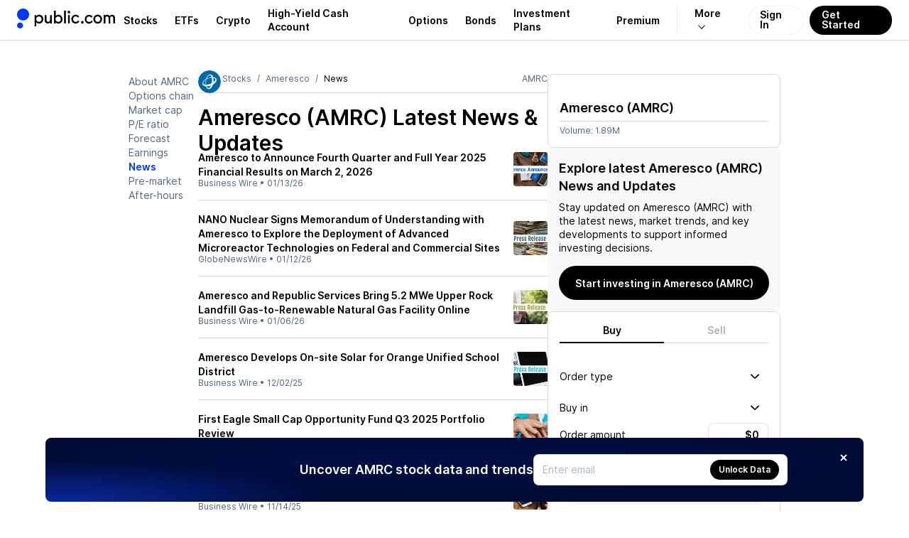

--- FILE ---
content_type: text/html; charset=utf-8
request_url: https://public.com/stocks/amrc/news
body_size: 55097
content:
<!DOCTYPE html><html lang="en"><head><meta charSet="utf-8" data-next-head=""/><meta name="viewport" content="width=device-width, initial-scale=1, maximum-scale=1, user-scalable=0" data-next-head=""/><link rel="preload" href="https://public.com/fonts/Inter-Regular.woff2" as="font" type="font/woff2" crossorigin="anonymous" data-next-head=""/><link rel="preload" href="https://public.com/fonts/Inter-SemiBold.woff2" as="font" type="font/woff2" crossorigin="anonymous" data-next-head=""/><title data-next-head="">Ameresco (AMRC) Latest News &amp; Stock Updates - Page 1</title><meta name="description" content="Ameresco (AMRC) Latest News &amp; Updates – Why is it moving? What’s happening today? Get real-time market sentiment and stock updates" data-next-head=""/><meta name="apple-itunes-app" content="app-id=1204112719" data-next-head=""/><meta property="og:locale" content="en_US" data-next-head=""/><meta property="og:type" content="article" data-next-head=""/><meta property="og:title" content="Ameresco (AMRC) Latest News &amp; Stock Updates - Page 1" data-next-head=""/><meta property="og:description" content="Ameresco (AMRC) Latest News &amp; Updates – Why is it moving? What’s happening today? Get real-time market sentiment and stock updates" data-next-head=""/><meta property="og:image" content="https://public.com/images/og/og-default-image.jpg" data-next-head=""/><meta property="og:image:width" content="1200" data-next-head=""/><meta property="og:image:height" content="630" data-next-head=""/><meta property="og:url" content="https://public.com/stocks/amrc/news" data-next-head=""/><meta property="og:site_name" content="Public" data-next-head=""/><meta name="twitter:card" content="summary_large_image" data-next-head=""/><meta name="twitter:description" content="Ameresco (AMRC) Latest News &amp; Updates – Why is it moving? What’s happening today? Get real-time market sentiment and stock updates" data-next-head=""/><meta name="twitter:title" content="Ameresco (AMRC) Latest News &amp; Stock Updates - Page 1" data-next-head=""/><meta name="twitter:site" content="@public" data-next-head=""/><meta name="twitter:image" content="https://public.com/images/og/og-default-image.jpg" data-next-head=""/><meta name="twitter:creator" content="@public" data-next-head=""/><link rel="shortcut icon" href="https://public.com/images/icon.png" type="image/png"/><link rel="preconnect" href="https://universal.hellopublic.com" crossorigin="anonymous"/><link rel="preload" href="https://public.com/_next/static/chunks/4d22d0955efc6420.css" as="style"/><link rel="preload" href="https://public.com/_next/static/chunks/9123d4713ed390fd.css" as="style"/><link rel="preload" href="https://public.com/_next/static/chunks/52fb9176cc3a5374.css" as="style"/><link rel="preload" href="https://public.com/_next/static/chunks/ece80642a73cd255.css" as="style"/><link rel="preload" href="https://public.com/_next/static/chunks/a8d500412d221697.css" as="style"/><link rel="preload" href="https://public.com/_next/static/chunks/17e5f6b2f56c07ce.css" as="style"/><link rel="preload" href="https://public.com/_next/static/chunks/108b8e97d366fe8d.css" as="style"/><link rel="preload" href="https://public.com/_next/static/chunks/565d9e05a3ac6c08.css" as="style"/><link rel="preload" href="https://public.com/_next/static/chunks/6e1a3e9f5d097390.css" as="style"/><link rel="preload" href="https://public.com/_next/static/chunks/89a725c3de76dfff.css" as="style"/><link rel="preload" href="https://public.com/_next/static/chunks/e1794689dff76ff8.css" as="style"/><script type="text/javascript" data-next-head="">
window.dataLayer = window.dataLayer || [];
window.authRequired = false;
window.serverAuthenticated = false;
              </script><link rel="stylesheet" href="https://public.com/_next/static/chunks/4d22d0955efc6420.css" data-n-g=""/><link rel="stylesheet" href="https://public.com/_next/static/chunks/9123d4713ed390fd.css" data-n-g=""/><link rel="stylesheet" href="https://public.com/_next/static/chunks/52fb9176cc3a5374.css" data-n-p=""/><link rel="stylesheet" href="https://public.com/_next/static/chunks/ece80642a73cd255.css" data-n-p=""/><link rel="stylesheet" href="https://public.com/_next/static/chunks/a8d500412d221697.css" data-n-p=""/><link rel="stylesheet" href="https://public.com/_next/static/chunks/17e5f6b2f56c07ce.css" data-n-p=""/><link rel="stylesheet" href="https://public.com/_next/static/chunks/108b8e97d366fe8d.css" data-n-p=""/><link rel="stylesheet" href="https://public.com/_next/static/chunks/565d9e05a3ac6c08.css" data-n-p=""/><link rel="stylesheet" href="https://public.com/_next/static/chunks/6e1a3e9f5d097390.css" data-n-p=""/><link rel="stylesheet" href="https://public.com/_next/static/chunks/89a725c3de76dfff.css" data-n-p=""/><link rel="stylesheet" href="https://public.com/_next/static/chunks/e1794689dff76ff8.css" data-n-p=""/><noscript data-n-css=""></noscript><script src="https://public.com/_next/static/chunks/8c31815f3ee32404.js" defer=""></script><script src="https://public.com/_next/static/chunks/3006d42468187a96.js" defer=""></script><script src="https://public.com/_next/static/chunks/d9c55b04d12451c0.js" defer=""></script><script src="https://public.com/_next/static/chunks/f4810e4506bdb960.js" defer=""></script><script src="https://public.com/_next/static/chunks/613277ed064caf8f.js" defer=""></script><script src="https://public.com/_next/static/chunks/1702a2de27888211.js" defer=""></script><script src="https://public.com/_next/static/chunks/ad4356d6e64cbe3e.js" defer=""></script><script src="https://public.com/_next/static/chunks/4d8cd0ec2e51e79b.js" defer=""></script><script src="https://public.com/_next/static/chunks/5511f8973bd937bc.js" defer=""></script><script src="https://public.com/_next/static/chunks/505c96c2c2e68889.js" defer=""></script><script src="https://public.com/_next/static/chunks/4262ae967bd82189.js" defer=""></script><script src="https://public.com/_next/static/chunks/turbopack-627e0475db1342ce.js" defer=""></script><script src="https://public.com/_next/static/chunks/36847c0d2bdc2e04.js" defer=""></script><script src="https://public.com/_next/static/chunks/fa1a15f1ac2633dc.js" defer=""></script><script src="https://public.com/_next/static/chunks/44d8f658c81d578b.js" defer=""></script><script src="https://public.com/_next/static/chunks/d123d3aa2abcc712.js" defer=""></script><script src="https://public.com/_next/static/chunks/128715290c16b75b.js" defer=""></script><script src="https://public.com/_next/static/chunks/63e183ed08f7a6a0.js" defer=""></script><script src="https://public.com/_next/static/chunks/710feec590abd5ab.js" defer=""></script><script src="https://public.com/_next/static/chunks/9f1f2188d41def46.js" defer=""></script><script src="https://public.com/_next/static/chunks/351f7ed4e6548394.js" defer=""></script><script src="https://public.com/_next/static/chunks/fa63ed40b0c44794.js" defer=""></script><script src="https://public.com/_next/static/chunks/96f67a3f96bd1b90.js" defer=""></script><script src="https://public.com/_next/static/chunks/bea63fddeb2c8751.js" defer=""></script><script src="https://public.com/_next/static/chunks/e7c05189a5acb6ae.js" defer=""></script><script src="https://public.com/_next/static/chunks/b77b2463a195ed46.js" defer=""></script><script src="https://public.com/_next/static/chunks/e721f3706e12d37a.js" defer=""></script><script src="https://public.com/_next/static/chunks/7d52331810ec8aae.js" defer=""></script><script src="https://public.com/_next/static/chunks/a76faefdf819070a.js" defer=""></script><script src="https://public.com/_next/static/chunks/08efd2482c9d43d1.js" defer=""></script><script src="https://public.com/_next/static/chunks/f4edff6a9f8e3f5e.js" defer=""></script><script src="https://public.com/_next/static/chunks/4c09b624b35e346d.js" defer=""></script><script src="https://public.com/_next/static/chunks/d918b8645888f736.js" defer=""></script><script src="https://public.com/_next/static/chunks/acaaf4ef01d78a32.js" defer=""></script><script src="https://public.com/_next/static/chunks/b4070792bc8a9f73.js" defer=""></script><script src="https://public.com/_next/static/chunks/41957e757dcdc30f.js" defer=""></script><script src="https://public.com/_next/static/chunks/7fe5dfde18a5517d.js" defer=""></script><script src="https://public.com/_next/static/chunks/4d6811299a1d3219.js" defer=""></script><script src="https://public.com/_next/static/chunks/523905f9af2102e2.js" defer=""></script><script src="https://public.com/_next/static/chunks/a3302aa5daf3ac0c.js" defer=""></script><script src="https://public.com/_next/static/chunks/turbopack-41756d5836ece734.js" defer=""></script><script src="https://public.com/_next/static/ZuPnHjfTHIlHqwC47Opdc/_ssgManifest.js" defer=""></script><script src="https://public.com/_next/static/ZuPnHjfTHIlHqwC47Opdc/_buildManifest.js" defer=""></script></head><body><noscript><iframe src="https://www.googletagmanager.com/ns.html?id=GTM-PCBFC3K" height="0" width="0" style="display:none;visibility:hidden"></iframe></noscript><div id="__next"><a class="skip-to-main-module__dDeOzW__skipToMain" href="#maincontent">Skip to main</a><div class="app-layout-module__2OeTGG__appLayout" data-is-authenticated="false"><header class="app-header-module__xGPNTa__header" style="border-bottom:solid 0.5px var(--pw-core-color-greyscale-400);flex-basis:56px"><div class="app-layout-module__2OeTGG__appHeader"><div class="app-layout-module__2OeTGG__logoContainer"><a href="https://public.com/" aria-label="Home"><svg class="logo-icon-module__VUA5ha__logo" style="--logo-light-color:var(--pw-core-color-blue-600-day);--logo-dark-color:var(--pw-core-color-greyscale-100-day)" width="16.8" height="28" viewBox="0 0 30 50" fill="none" data-testid="public-logo"><path d="M15 29.9917C23.2843 29.9917 30 23.2779 30 14.9959C30 6.71388 23.2843 0 15 0C6.71573 0 0 6.71388 0 14.9959C0 23.2779 6.71573 29.9917 15 29.9917Z" fill="var(--logo-fill-color)"></path><path d="M7.5 50C8.98134 50 10.4295 49.5614 11.6618 48.7396C12.8941 47.9178 13.8554 46.7495 14.4245 45.3822C14.9935 44.0149 15.1447 42.5097 14.8592 41.0566C14.5736 39.6034 13.864 38.2674 12.8198 37.2169C11.7756 36.1664 10.4437 35.4486 8.99192 35.154C7.54019 34.8594 6.0337 35.0011 4.66246 35.5614C3.29122 36.1217 2.11664 37.0754 1.28688 38.3022C0.457116 39.529 0.00933129 40.9739 0 42.4548C0.000735478 44.4475 0.789652 46.3591 2.19467 47.7726C3.59968 49.1861 5.50679 49.9868 7.5 50Z" fill="var(--logo-fill-color)"></path></svg><svg width="114.5" height="24" viewBox="0 0 105 22" fill="none" data-testid="wordmark-dotcom" style="margin-left:7px"><path d="M62.5876 17.5712C62.9239 17.5731 63.2531 17.4756 63.5338 17.2908C63.8145 17.1061 64.034 16.8424 64.1646 16.5332C64.2952 16.224 64.331 15.8831 64.2676 15.5536C64.2041 15.2241 64.0442 14.9207 63.808 14.6819C63.5719 14.4431 63.2701 14.2794 62.9407 14.2117C62.6114 14.144 62.2694 14.1752 61.9579 14.3014C61.6463 14.4276 61.3793 14.6432 61.1904 14.9208C61.0016 15.1984 60.8995 15.5257 60.8969 15.8612C60.8952 16.0843 60.9377 16.3056 61.0218 16.5123C61.1058 16.7191 61.23 16.9073 61.387 17.0661C61.544 17.2249 61.7309 17.3512 61.9369 17.4379C62.1429 17.5246 62.3641 17.5699 62.5876 17.5712Z" fill="var(--pw-core-color-greyscale-1000)"></path><path d="M71.2184 17.6362C73.2124 17.6362 75.0122 16.6193 76.0964 14.758L74.3404 13.6761C74.0469 14.246 73.5992 14.7225 73.0481 15.0515C72.497 15.3805 71.8646 15.5488 71.2226 15.5373C69.4228 15.5373 67.9262 14.3465 67.9262 11.9874C67.9262 9.54338 69.5305 8.39635 71.2878 8.39635C72.4797 8.39635 73.4986 8.96209 74.3447 9.97617L75.9036 8.63396C74.9286 7.3356 73.2109 6.29748 71.2864 6.29748C68.5101 6.29748 65.7593 8.39635 65.7593 11.9874C65.7537 15.5373 68.4421 17.6362 71.2184 17.6362Z" fill="var(--pw-core-color-greyscale-1000)"></path><path d="M91.7946 8.15309L92.4026 8.28321V6.36112H90.2995V17.3109H92.533V10.5575C92.533 9.23647 93.3564 8.28462 94.5709 8.28462C95.7628 8.28462 96.6088 9.23647 96.6088 10.5575V17.3081H98.7559V10.5575C98.7559 9.23647 99.6062 8.28462 100.75 8.28462C101.894 8.28462 102.68 9.1502 102.68 10.5575V17.3081H105V10.4302C105 7.8985 103.441 6.18716 101.293 6.18716C99.9265 6.18716 98.8211 6.85755 98.0331 7.93952C97.4478 6.85755 96.3637 6.18716 95.0187 6.18716C94.351 6.18154 93.695 6.36273 93.1251 6.7102C92.5553 7.05767 92.0943 7.55753 91.7946 8.15309Z" fill="var(--pw-core-color-greyscale-1000)"></path><path d="M82.5588 6.18857C79.3276 6.18857 76.856 8.5689 76.856 11.8799C76.856 15.1908 79.3276 17.5712 82.5588 17.5712C85.875 17.5712 88.1524 15.1668 88.1524 11.8799C88.1524 8.59294 85.875 6.18857 82.5588 6.18857ZM82.6225 15.4723C80.5846 15.4723 79.0243 13.9165 79.0243 11.8148C79.0243 9.7131 80.5832 8.28745 82.6225 8.28745C84.5315 8.28745 85.9841 9.71593 85.9841 11.8148C85.9841 13.9137 84.5315 15.4723 82.6225 15.4723Z" fill="var(--pw-core-color-greyscale-1000)"></path><path d="M53.828 17.5712C54.8186 17.5553 55.7879 17.2814 56.6398 16.7765C57.4917 16.2717 58.1966 15.5534 58.6847 14.693L57.0223 13.611C56.7188 14.1879 56.2592 14.6681 55.6958 14.9972C55.1323 15.3262 54.4876 15.4908 53.835 15.4723C52.1443 15.4723 50.6038 14.2163 50.6038 11.8799C50.6038 9.41326 52.1443 8.28745 53.835 8.28745C55.0935 8.28745 56.1125 8.80651 57.0223 9.88848L58.4976 8.5689C57.9838 7.8385 57.3025 7.24133 56.5103 6.82725C55.7182 6.41317 54.8384 6.19418 53.9442 6.18857C51.1254 6.18857 48.3491 8.28744 48.3491 11.8799C48.3491 15.4723 51.0531 17.5712 53.828 17.5712Z" fill="var(--pw-core-color-greyscale-1000)"></path><path d="M45.1987 4.43622C45.5357 4.43789 45.8657 4.33957 46.1467 4.15372C46.4276 3.96788 46.6469 3.7029 46.7767 3.39243C46.9065 3.08197 46.9409 2.74001 46.8755 2.41C46.8102 2.07998 46.648 1.77679 46.4097 1.53892C46.1713 1.30106 45.8675 1.13924 45.5368 1.07403C45.2062 1.00881 44.8635 1.04313 44.5524 1.17264C44.2413 1.30215 43.9758 1.521 43.7896 1.8014C43.6034 2.0818 43.5048 2.4111 43.5065 2.7475C43.5037 2.97005 43.5455 3.19093 43.6295 3.3971C43.7135 3.60327 43.8381 3.79057 43.9958 3.94795C44.1535 4.10534 44.3412 4.22962 44.5477 4.31348C44.7543 4.39733 44.9757 4.43907 45.1987 4.43622Z" fill="var(--pw-core-color-greyscale-1000)"></path><path d="M46.2389 6.53508H44.0918V17.3109H46.2389V6.53508Z" fill="var(--pw-core-color-greyscale-1000)"></path><path d="M41.2291 0.864998H38.8879V17.3109H41.2291V0.864998Z" fill="var(--pw-core-color-greyscale-1000)"></path><path d="M31.5596 6.18857C29.934 6.18857 28.7408 6.85897 28.069 7.94094V0.869245H25.6839V17.3109H28.069V15.9475C28.7408 16.9644 29.934 17.5712 31.5596 17.5712C34.6774 17.5712 36.85 15.1668 36.85 11.8799C36.85 8.76408 34.5513 6.18857 31.5596 6.18857ZM31.3711 15.3662C29.2254 15.3662 27.7728 13.9165 27.7728 11.8827C27.7728 9.89131 29.2254 8.39918 31.3711 8.39918C33.3013 8.39918 34.6887 9.78382 34.6887 11.8827C34.6816 13.9137 33.2942 15.3662 31.3711 15.3662Z" fill="var(--pw-core-color-greyscale-1000)"></path><path d="M17.878 17.4623C19.0273 17.4623 19.9811 16.9644 20.6968 15.9475V17.3109H22.9303V6.53508H20.6316V12.7667C20.6316 14.3465 19.6778 15.3634 18.1161 15.3634C16.7938 15.3634 16.0781 14.2164 16.0781 12.7667V6.53508H13.7355V13.1344C13.7355 15.6491 15.2973 17.4623 17.878 17.4623Z" fill="var(--pw-core-color-greyscale-1000)"></path><path d="M6.60275 6.18857C5.04384 6.18857 3.84914 6.85897 2.87269 7.94094V6.53508H0.59668V21.165H2.87269V15.9475C3.84914 16.9644 5.04101 17.5712 6.60275 17.5712C9.70358 17.5712 11.9371 14.9957 11.9371 11.8799C11.9371 8.5689 9.70358 6.18857 6.60275 6.18857ZM6.29947 15.3662C4.08723 15.3662 2.76499 13.9165 2.76499 11.8827C2.76499 9.89131 4.08723 8.39918 6.29947 8.39918C8.40259 8.39918 9.70074 9.89131 9.70074 11.8827C9.70358 13.9137 8.40259 15.3662 6.29947 15.3662Z" fill="var(--pw-core-color-greyscale-1000)"></path></svg></a></div><nav class="app-layout-module__2OeTGG__nav"><style data-emotion="css 1r3qwl0">.css-1r3qwl0{-webkit-align-items:center;-webkit-box-align:center;-ms-flex-align:center;align-items:center;display:-webkit-box;display:-webkit-flex;display:-ms-flexbox;display:flex;position:relative;}.css-1r3qwl0[data-white='true'] ul li a{color:var(--pw-core-color-greyscale-100);}.css-1r3qwl0[data-white='true'] ul li a:after{border-color:var(--pw-core-color-greyscale-100);}</style><nav class="css-1r3qwl0"><style data-emotion="css trqmh5">.css-trqmh5{-webkit-align-items:center;-webkit-box-align:center;-ms-flex-align:center;align-items:center;display:-webkit-box;display:-webkit-flex;display:-ms-flexbox;display:flex;margin:0;list-style:none;padding:0;}.css-trqmh5 li{-webkit-align-items:center;-webkit-box-align:center;-ms-flex-align:center;align-items:center;display:none;height:100%;margin:0;padding:0;}@media (min-width:1200px){.css-trqmh5 li{display:-webkit-inline-box;display:-webkit-inline-flex;display:-ms-inline-flexbox;display:inline-flex;}}.css-trqmh5 li a{-webkit-align-items:center;-webkit-box-align:center;-ms-flex-align:center;align-items:center;color:var(--pw-core-color-greyscale-1000);cursor:pointer;display:-webkit-box;display:-webkit-flex;display:-ms-flexbox;display:flex;font:var(--font-body-1-heavy);outline:none;padding:0 8px;position:relative;-webkit-transition:color 0.25s ease-in,background 0.25s ease-in,opacity 0.25s ease-in;transition:color 0.25s ease-in,background 0.25s ease-in,opacity 0.25s ease-in;}.css-trqmh5 li a:hover{color:var(--pw-core-color-blue-600);}.css-trqmh5 li a:focus{-webkit-text-decoration:underline;text-decoration:underline;}@media (min-width:1280px){.css-trqmh5 li a{padding:0 12px;}}.css-trqmh5 li[data-has-more]{position:relative;}.css-trqmh5 li[data-has-more] >a{background:transparent;border:0;border-left:1px solid rgba(0,0,102,0.08);display:block;margin-left:12px;font-size:14px;padding-left:24px;padding-right:24px;}.css-trqmh5 li[data-has-more] >a:after{display:inline-block;padding:3px;content:'';-webkit-transform:rotate(45deg) translateX(-5px);-moz-transform:rotate(45deg) translateX(-5px);-ms-transform:rotate(45deg) translateX(-5px);transform:rotate(45deg) translateX(-5px);margin-left:10px;border:solid var(--pw-core-color-greyscale-1000);border-width:0 1px 1px 0;transform-origin:center;}.css-trqmh5 li[data-has-more]:hover div[data-has-more-options]{opacity:1;pointer-events:all;}.css-trqmh5 li[data-link-get-started] a,.css-trqmh5 li[data-link-login] a{border-radius:100px;box-sizing:border-box;cursor:pointer;height:41px;font:var(--font-body-1-heavy);line-height:1;outline:none;width:auto;}.css-trqmh5 li[data-link-get-started] a:focus,.css-trqmh5 li[data-link-login] a:focus{opacity:0.5;-webkit-text-decoration:none;text-decoration:none;}.css-trqmh5 li[data-link-login] a{background:hsla(0,0%,100%,0.3);-webkit-backdrop-filter:blur(8px);backdrop-filter:blur(8px);border:1px solid rgba(0,102,20,0.08);color:var(--pw-core-color-greyscale-1000);min-width:auto;-webkit-transition:border 0.25s ease;transition:border 0.25s ease;padding:12px 15px 13px;}.css-trqmh5 li[data-link-login] a:hover{border:1px solid #b5c4d7;-webkit-filter:brightness(100%);filter:brightness(100%);}.css-trqmh5 li[data-link-get-started]{display:none;}@media (min-width:1024px){.css-trqmh5 li[data-link-get-started]{display:-webkit-inline-box;display:-webkit-inline-flex;display:-ms-inline-flexbox;display:inline-flex;}}.css-trqmh5 li[data-link-get-started] a{background:var(--pw-material-cta-primary);color:var(--pw-content-contrast-primary);margin-left:8px;padding:13px 17px 14px;-webkit-transition:color 0.25s ease-in,background 0.25s ease-in;transition:color 0.25s ease-in,background 0.25s ease-in;}.css-trqmh5 li[data-link-get-started] a:hover{background-color:var(--pw-material-cta-primary-hover);color:var(--pw-content-contrast-primary-hover);}</style><ul class="css-trqmh5"><li><a aria-label="Visit Stocks Page" href="/stocks">Stocks</a></li><li><a aria-label="Visit ETFs Page" href="/etfs">ETFs</a></li><li><a href="https://public.com/invest/crypto" aria-label="Visit Crypto Page">Crypto</a></li><li><a href="https://public.com/high-yield-cash-account" aria-label="Visit High-Yield Cash Account Page">High-Yield Cash Account</a></li><li><a href="https://public.com/invest/options" aria-label="Visit Options Page">Options</a></li><li><a href="https://public.com/invest/bonds" aria-label="Visit Bonds Page">Bonds</a></li><li><a href="https://public.com/invest/investment-plans" aria-label="Visit Investment Plans Page">Investment Plans</a></li><li><a href="https://public.com/premium" aria-label="Visit Premium Page">Premium</a></li><li data-has-more="true"><a href="#" aria-label="More options">More</a><style data-emotion="css 1uh0nk3">.css-1uh0nk3{padding-top:55px;position:absolute;pointer-events:none;opacity:0;top:0;right:5px;}.css-1uh0nk3 ul{-webkit-backdrop-filter:blur(20px);backdrop-filter:blur(20px);background:hsla(0,0%,100%,0.3);border:1px solid var(--pw-core-color-greyscale-400);border-radius:32px;list-style:none;display:-webkit-box;display:-webkit-flex;display:-ms-flexbox;display:flex;-webkit-flex-direction:column;-ms-flex-direction:column;flex-direction:column;margin:0;padding:0;width:220px;}.css-1uh0nk3 ul li{-webkit-align-items:center;-webkit-box-align:center;-ms-flex-align:center;align-items:center;display:-webkit-box;display:-webkit-flex;display:-ms-flexbox;display:flex;-webkit-box-pack:start;-ms-flex-pack:start;-webkit-justify-content:flex-start;justify-content:flex-start;padding:0 13px;width:100%;}.css-1uh0nk3 ul li:first-of-type{padding:17px 13px 0 13px;}.css-1uh0nk3 ul li:last-of-type{padding:0 13px 17px 13px;}.css-1uh0nk3 ul li a{padding:13px 20px;border-radius:16px;font-size:16px;}</style><div data-has-more-options="true" class="css-1uh0nk3"><ul><li><a href="https://public.com/about-us" aria-label="Visit About Us Page">About Us</a></li><li><a href="https://public.com/learn" aria-label="Visit Learn Page">Learn</a></li><li><a href="https://help.public.com" aria-label="Visit Support Page">Support</a></li></ul></div></li><li data-link-login="true"><a title="sign-in" href="/login">Sign In</a></li><li data-link-get-started="true"><a href="/signup">Get Started</a></li></ul><style data-emotion="css 89vnpg">.css-89vnpg{-webkit-align-items:center;-webkit-box-align:center;-ms-flex-align:center;align-items:center;background:transparent;border:none;cursor:pointer;height:40px;display:-webkit-box;display:-webkit-flex;display:-ms-flexbox;display:flex;line-height:1;-webkit-box-pack:center;-ms-flex-pack:center;-webkit-justify-content:center;justify-content:center;-webkit-transform:translateX(10px);-moz-transform:translateX(10px);-ms-transform:translateX(10px);transform:translateX(10px);width:40px;}@media (min-width:1200px){.css-89vnpg{display:none;}}.css-89vnpg span{height:2px;position:relative;width:20px;}.css-89vnpg span:before{background:var(--pw-core-color-greyscale-1000);content:'';display:block;height:2px;left:0;top:-4px;position:relative;width:20px;}.css-89vnpg span:after{background:var(--pw-core-color-greyscale-1000);content:'';display:block;height:2px;left:0;position:relative;top:4px;width:20px;}</style><button type="button" class="css-89vnpg"><span></span></button></nav></nav></div></header><div class="app-layout-module__2OeTGG__appContent"><div class="side-nav-layout-module__czRQCG__container" data-is-auth="false"><div class="side-nav-layout-module__czRQCG__pageContent" id="page-content"><div class="main-module__6tZoca__mainWrapper"><main class="main-module__6tZoca__main" id="maincontent" data-testid="maincontent"><div class="two-column-layout-module__TGXA3q__container two-column-layout-module__TGXA3q__unauthContainer" data-auth="false" data-size="default"><div class="two-column-layout-module__TGXA3q__mainColumn" data-main-column="true"><div class="stock-secondary-page-content-module__ot3d9a__contentLayout"><ul class="stock-side-menu-module__6M0d8W__sideMenu"><li><a data-active="false" href="/stocks/amrc">About AMRC</a></li><li><a data-active="false" href="/stocks/amrc/options-chain">Options chain</a></li><li><a data-active="false" href="/stocks/amrc/market-cap">Market cap</a></li><li><a data-active="false" href="/stocks/amrc/pe-ratio">P/E ratio</a></li><li><a data-active="false" href="/stocks/amrc/forecast-price-target">Forecast</a></li><li><a data-active="false" href="/stocks/amrc/earnings">Earnings</a></li><li><a data-active="true" href="/stocks/amrc/news">News</a></li><li><a data-active="false" href="/stocks/amrc/pre-market">Pre-market</a></li><li><a data-active="false" href="/stocks/amrc/after-hours">After-hours</a></li></ul><div class="stock-side-menu-module__6M0d8W__dropdownMenu"><div style="display:flex;width:100%"><button class="stock-side-menu-module__6M0d8W__dropdownTrigger" type="button" id="radix-_R_iml56_" aria-haspopup="menu" aria-expanded="false" data-state="closed">AMRC<!-- --> • <!-- -->News<svg style="fill:currentColor;flex-shrink:0;user-select:none" data-testid="CaretDownIcon" color="inherit" width="12" height="12" viewBox="0 0 24 24"><path fill-rule="evenodd" clip-rule="evenodd" d="M0 8.68062C0.00711497 8.77894 0.00625666 8.80397 0.0239149 8.90132C0.0637731 9.12022 0.151291 9.33076 0.279869 9.51652C0.344844 9.61045 0.420447 9.69244 0.501108 9.77435L10.7873 19.5253C10.8633 19.5926 10.8806 19.6113 10.9637 19.6711C11.057 19.7381 11.1575 19.796 11.2633 19.8437C11.7254 20.0521 12.2737 20.0521 12.7358 19.8437C12.8416 19.796 12.9421 19.7381 13.0354 19.6711C13.1184 19.6113 13.1358 19.5926 13.2117 19.5253L23.4979 9.77435C23.5689 9.70227 23.5888 9.68578 23.6517 9.60712C23.817 9.40056 23.9286 9.15679 23.9752 8.90132C24.0083 8.71889 24.0083 8.53143 23.9752 8.34901C23.9486 8.20315 23.901 8.06087 23.8339 7.9272C23.5793 7.4195 23.051 7.06603 22.4611 7.0085C22.2279 6.98582 21.9905 7.00898 21.7671 7.07618C21.581 7.13217 21.4054 7.21838 21.2499 7.33019C21.1668 7.38992 21.1495 7.40869 21.0735 7.47597L11.9995 16.0778L2.92556 7.47597L2.84001 7.40024C2.75944 7.33808 2.74067 7.32036 2.65358 7.26625C2.49037 7.16475 2.3089 7.09 2.11929 7.0462C1.96757 7.01118 1.81088 6.9959 1.65487 7.00094C1.06213 7.02011 0.50968 7.33865 0.219009 7.82863C0.123348 7.98993 0.0570881 8.16666 0.0239149 8.34901C0.00625666 8.44635 0.00711497 8.47138 0 8.5697C0 8.60667 0 8.64365 0 8.68062Z"></path></svg></button></div></div><div class="asset-page-section-module__Jd7P6q__mainContent"><div class="stock-secondary-page-content-module__ot3d9a__mobileHeader"><div class="stock-top-bar-module___yFJYG__topBar"><ol class="breadcrumb-module__cSb5Ma__breadcrumb"><li><a class="breadcrumb-module__cSb5Ma__link" href="https://public.com"><svg style="fill:currentColor;flex-shrink:0;user-select:none" data-testid="HomeIcon" color="inherit" width="14" height="14" viewBox="0 0 24 24"><path d="M3.95712 7.91504L11.4786 3.31859C11.7987 3.12297 12.2014 3.12297 12.5215 3.31859L20.0429 7.91504C20.6374 8.27835 21 8.92487 21 9.6216V18.5C21 19.6046 20.1046 20.5 19 20.5L5 20.5C3.89543 20.5 3 19.6046 3 18.5L3.00002 9.6216C3.00002 8.92486 3.36261 8.27835 3.95712 7.91504ZM10 12.4999C9.44773 12.4999 9.00002 12.9476 9.00002 13.4999V16.4999C9.00002 17.0522 9.44773 17.4999 10 17.4999H14C14.5523 17.4999 15 17.0522 15 16.4999V13.4999C15 12.9476 14.5523 12.4999 14 12.4999H10Z"></path></svg></a></li><li><a class="breadcrumb-module__cSb5Ma__link" href="/stocks">Stocks</a></li><li><a class="breadcrumb-module__cSb5Ma__link" href="/stocks/amrc">Ameresco</a></li><li>News</li></ol><script type="application/ld+json">{"@context":"http://schema.org","@type":"BreadcrumbList","itemListElement":[{"@type":"ListItem","item":{"@id":"https://public.com","name":"Home"},"position":1},{"@type":"ListItem","item":{"@id":"https://public.com/stocks","name":"Stocks"},"position":2},{"@type":"ListItem","item":{"@id":"https://public.com/stocks/amrc","name":"Ameresco"},"position":3},{"@type":"ListItem","item":{"@id":"https://public.com/stocks/amrc/news","name":"News"},"position":4}]}</script><span class="stock-top-bar-module___yFJYG__topBarSymbol">AMRC</span></div><div class="two-column-layout-module__TGXA3q__mainColumnStackedContent"><section class="stock-price-widget-module__SdNsBW__widget" data-main-content="true"><header><div style="height:18px"></div></header><div class="stock-price-widget-module__SdNsBW__footer">Volume: <!-- -->1.89M</div></section></div></div><div class="stock-secondary-page-content-module__ot3d9a__chartSection" data-section="chart"><div class="stock-secondary-page-content-module__ot3d9a__chartHeader"><div class="stock-logo-module__fnWIma__logo" style="--size-1:32px;--size-2:32px"><style data-emotion="css 1bwy38d">.css-1bwy38d{-webkit-align-items:center;-webkit-box-align:center;-ms-flex-align:center;align-items:center;background:var(--pw-core-color-greyscale-100);border-radius:100%;box-shadow:none;box-sizing:border-box;display:-webkit-box;display:-webkit-flex;display:-ms-flexbox;display:flex;-webkit-flex-shrink:0;-ms-flex-negative:0;flex-shrink:0;height:32px;-webkit-box-pack:center;-ms-flex-pack:center;-webkit-justify-content:center;justify-content:center;overflow:hidden;padding:0px;width:32px;}@media (min-width: 760px){.css-1bwy38d{height:32px;padding:0px;width:32px;}}</style><div class="css-1bwy38d"><style data-emotion="css 1dan62f">.css-1dan62f{border-radius:100%;height:100%;width:100%;object-fit:cover;}</style><img alt="AMRC logo" loading="lazy" src="https://universal.hellopublic.com/companyLogos/AMRC@2x.png" class="css-1dan62f"/></div></div><h1>Ameresco (AMRC)<!-- --> Latest News &amp; Updates</h1></div></div><div class="two-column-layout-module__TGXA3q__mainColumnStackedContent"><div><div class="sticky-rounded-box-module__x5tDnG__box"><h2 class="asset-trade-signup-module-scss-module__We7gtG__title">Explore latest Ameresco (AMRC) News and Updates</h2><div class="asset-trade-signup-module-scss-module__We7gtG__description">Stay updated on<!-- --> <!-- -->Ameresco (AMRC)<!-- --> with the latest news, market trends, and key developments to support informed investing decisions.</div><style data-emotion="css 1bbji56">.css-1bbji56{-webkit-align-items:center;-webkit-box-align:center;-ms-flex-align:center;align-items:center;border:0;border-radius:100px;box-sizing:border-box;-webkit-column-gap:4px;column-gap:4px;cursor:pointer;display:-webkit-box;display:-webkit-flex;display:-ms-flexbox;display:flex;-webkit-box-pack:center;-ms-flex-pack:center;-webkit-justify-content:center;justify-content:center;outline:none;position:relative;display:-webkit-inline-box;display:-webkit-inline-flex;display:-ms-inline-flexbox;display:inline-flex;background-color:var(--pw-material-cta-primary);color:var(--pw-content-contrast-primary);--button-icon-size:12px;--button-icon-margin:-4px;font:var(--font-body-1-heavy);height:48px;min-width:92px;padding:0 22px;}.css-1bbji56:disabled,.css-1bbji56:disabled:hover{cursor:default;}.css-1bbji56 svg{fill:currentColor;-webkit-flex-shrink:0;-ms-flex-negative:0;flex-shrink:0;height:var(--button-icon-size);width:var(--button-icon-size);}.css-1bbji56:focus{background-color:var(--pw-core-color-blue-900);color:var(--pw-content-contrast-primary-hover);}.css-1bbji56:disabled,.css-1bbji56:disabled:hover{background-color:var(--pw-material-cta-primary-deactivated);color:var(--pw-content-contrast-primary-deactivated);}</style><a class="asset-trade-signup-module-scss-module__We7gtG__buttonLink css-1bbji56" style="width:100%" href="/signup"><style data-emotion="css k008qs">.css-k008qs{display:-webkit-box;display:-webkit-flex;display:-ms-flexbox;display:flex;}</style><span class="css-k008qs"><h2 style="font:inherit;margin:0">Start investing in Ameresco (AMRC)</h2></span></a></div></div></div><div class="two-column-layout-module__TGXA3q__mainColumnStackedContent"><div><div class="asset-trade-calculator-module-scss-module__InpdPG__box"><div class="asset-trade-calculator-module-scss-module__InpdPG__content"><div class="tabs-module__OrWrFa__wrapper"><div data-testid="tabs" class="tabs-module__OrWrFa__tabs" style="gap:var(--gap-objects-wide);height:28px;overflow-x:auto" role="radiogroup"><div class="tabs-module__OrWrFa__underline"></div><label style="height:28px" class="tab-module__ZAmKyq__label tab-module__ZAmKyq__labelFullWidth" aria-checked="true" data-variant="underline"><input type="radio" name="asset-trade-calculator-tabs" checked="" value="buy"/><span style="white-space:nowrap">Buy</span></label><label style="height:28px" class="tab-module__ZAmKyq__label tab-module__ZAmKyq__labelFullWidth" aria-checked="false" aria-disabled="true" data-variant="underline"><input type="radio" disabled="" name="asset-trade-calculator-tabs" value="sell"/><span style="white-space:nowrap">Sell</span></label></div></div><div class="asset-trade-calculator-module-scss-module__InpdPG__list"><div class="asset-trade-calculator-module-scss-module__InpdPG__listItem"><p>Order type</p><button type="button" role="combobox" aria-controls="radix-_R_hj4ml56_" aria-expanded="false" aria-autocomplete="none" dir="ltr" data-state="closed" class="select-trigger-module-scss-module__CNqHUW__base select-trigger-module-scss-module__CNqHUW__uncontained select-trigger-module-scss-module__CNqHUW__large select-trigger-module-scss-module__CNqHUW__heavy select-trigger-module-scss-module__CNqHUW__default select-trigger-module-scss-module__CNqHUW__round" aria-invalid="false"><span style="pointer-events:none"></span><svg style="fill:currentColor;flex-shrink:0;user-select:none" data-testid="CaretDownIcon" color="inherit" aria-hidden="true" width="24" height="24" viewBox="0 0 24 24"><path fill-rule="evenodd" clip-rule="evenodd" d="M0 8.68062C0.00711497 8.77894 0.00625666 8.80397 0.0239149 8.90132C0.0637731 9.12022 0.151291 9.33076 0.279869 9.51652C0.344844 9.61045 0.420447 9.69244 0.501108 9.77435L10.7873 19.5253C10.8633 19.5926 10.8806 19.6113 10.9637 19.6711C11.057 19.7381 11.1575 19.796 11.2633 19.8437C11.7254 20.0521 12.2737 20.0521 12.7358 19.8437C12.8416 19.796 12.9421 19.7381 13.0354 19.6711C13.1184 19.6113 13.1358 19.5926 13.2117 19.5253L23.4979 9.77435C23.5689 9.70227 23.5888 9.68578 23.6517 9.60712C23.817 9.40056 23.9286 9.15679 23.9752 8.90132C24.0083 8.71889 24.0083 8.53143 23.9752 8.34901C23.9486 8.20315 23.901 8.06087 23.8339 7.9272C23.5793 7.4195 23.051 7.06603 22.4611 7.0085C22.2279 6.98582 21.9905 7.00898 21.7671 7.07618C21.581 7.13217 21.4054 7.21838 21.2499 7.33019C21.1668 7.38992 21.1495 7.40869 21.0735 7.47597L11.9995 16.0778L2.92556 7.47597L2.84001 7.40024C2.75944 7.33808 2.74067 7.32036 2.65358 7.26625C2.49037 7.16475 2.3089 7.09 2.11929 7.0462C1.96757 7.01118 1.81088 6.9959 1.65487 7.00094C1.06213 7.02011 0.50968 7.33865 0.219009 7.82863C0.123348 7.98993 0.0570881 8.16666 0.0239149 8.34901C0.00625666 8.44635 0.00711497 8.47138 0 8.5697C0 8.60667 0 8.64365 0 8.68062Z"></path></svg></button><select aria-hidden="true" tabindex="-1" style="position:absolute;border:0;width:1px;height:1px;padding:0;margin:-1px;overflow:hidden;clip:rect(0, 0, 0, 0);white-space:nowrap;word-wrap:normal"></select></div><div class="asset-trade-calculator-module-scss-module__InpdPG__listItem"><p>Buy in</p><button type="button" role="combobox" aria-controls="radix-_R_ij4ml56_" aria-expanded="false" aria-autocomplete="none" dir="ltr" data-state="closed" class="select-trigger-module-scss-module__CNqHUW__base select-trigger-module-scss-module__CNqHUW__uncontained select-trigger-module-scss-module__CNqHUW__large select-trigger-module-scss-module__CNqHUW__heavy select-trigger-module-scss-module__CNqHUW__default select-trigger-module-scss-module__CNqHUW__round" aria-invalid="false"><span style="pointer-events:none"></span><svg style="fill:currentColor;flex-shrink:0;user-select:none" data-testid="CaretDownIcon" color="inherit" aria-hidden="true" width="24" height="24" viewBox="0 0 24 24"><path fill-rule="evenodd" clip-rule="evenodd" d="M0 8.68062C0.00711497 8.77894 0.00625666 8.80397 0.0239149 8.90132C0.0637731 9.12022 0.151291 9.33076 0.279869 9.51652C0.344844 9.61045 0.420447 9.69244 0.501108 9.77435L10.7873 19.5253C10.8633 19.5926 10.8806 19.6113 10.9637 19.6711C11.057 19.7381 11.1575 19.796 11.2633 19.8437C11.7254 20.0521 12.2737 20.0521 12.7358 19.8437C12.8416 19.796 12.9421 19.7381 13.0354 19.6711C13.1184 19.6113 13.1358 19.5926 13.2117 19.5253L23.4979 9.77435C23.5689 9.70227 23.5888 9.68578 23.6517 9.60712C23.817 9.40056 23.9286 9.15679 23.9752 8.90132C24.0083 8.71889 24.0083 8.53143 23.9752 8.34901C23.9486 8.20315 23.901 8.06087 23.8339 7.9272C23.5793 7.4195 23.051 7.06603 22.4611 7.0085C22.2279 6.98582 21.9905 7.00898 21.7671 7.07618C21.581 7.13217 21.4054 7.21838 21.2499 7.33019C21.1668 7.38992 21.1495 7.40869 21.0735 7.47597L11.9995 16.0778L2.92556 7.47597L2.84001 7.40024C2.75944 7.33808 2.74067 7.32036 2.65358 7.26625C2.49037 7.16475 2.3089 7.09 2.11929 7.0462C1.96757 7.01118 1.81088 6.9959 1.65487 7.00094C1.06213 7.02011 0.50968 7.33865 0.219009 7.82863C0.123348 7.98993 0.0570881 8.16666 0.0239149 8.34901C0.00625666 8.44635 0.00711497 8.47138 0 8.5697C0 8.60667 0 8.64365 0 8.68062Z"></path></svg></button><select aria-hidden="true" tabindex="-1" style="position:absolute;border:0;width:1px;height:1px;padding:0;margin:-1px;overflow:hidden;clip:rect(0, 0, 0, 0);white-space:nowrap;word-wrap:normal"></select></div><div class="asset-trade-calculator-module-scss-module__InpdPG__listItem asset-trade-calculator-module-scss-module__InpdPG__border"><p>Order amount</p><div><div class="input-module__Q847RW__box input-module__Q847RW__rightContentBox" style="display:flex;padding-right:12px"><input type="text" class="input-module__Q847RW__input input-module__Q847RW__rightContentInput amount-input-module-scss-module__HJStfW__input" placeholder="$0.00" inputMode="decimal" data-error="false" value="$0"/></div></div></div><div class="asset-trade-calculator-module-scss-module__InpdPG__listItem"><p>Est. <!-- -->shares</p><p class="asset-trade-calculator-module-scss-module__InpdPG__estimatedValue">0 shares</p></div></div></div><style data-emotion="css r13p25">.css-r13p25{-webkit-align-items:center;-webkit-box-align:center;-ms-flex-align:center;align-items:center;border:0;border-radius:100px;box-sizing:border-box;-webkit-column-gap:4px;column-gap:4px;cursor:pointer;display:-webkit-box;display:-webkit-flex;display:-ms-flexbox;display:flex;-webkit-box-pack:center;-ms-flex-pack:center;-webkit-justify-content:center;justify-content:center;outline:none;position:relative;display:-webkit-inline-box;display:-webkit-inline-flex;display:-ms-inline-flexbox;display:inline-flex;background-color:var(--pw-material-default);color:var(--pw-content-primary);--button-icon-size:12px;--button-icon-margin:-4px;font:var(--font-body-1-heavy);height:48px;min-width:92px;padding:0 22px;}.css-r13p25:disabled,.css-r13p25:disabled:hover{cursor:default;}.css-r13p25 svg{fill:currentColor;-webkit-flex-shrink:0;-ms-flex-negative:0;flex-shrink:0;height:var(--button-icon-size);width:var(--button-icon-size);}.css-r13p25:focus,.css-r13p25:hover{background-color:var(--pw-material-default-hover);color:var(--pw-content-primary-hover);}.css-r13p25:disabled,.css-r13p25:disabled:hover{background-color:var(--pw-material-default-deactivated);color:var(--pw-content-primary-deactivated);}</style><a class="asset-trade-calculator-module-scss-module__InpdPG__buttonLink css-r13p25" href="/signup"><style data-emotion="css k008qs">.css-k008qs{display:-webkit-box;display:-webkit-flex;display:-ms-flexbox;display:flex;}</style><span class="css-k008qs">Sign up to buy</span></a></div></div></div><div><div class="stock-news-section-module__lDts3W__news"><section class="stock-news-section-module__lDts3W__newsList" role="list"><article class="news-list-item-module__D6d5Cq__newsItem" role="listitem"><div class="news-list-item-module__D6d5Cq__content"><div class="news-list-item-module__D6d5Cq__title"><a href="https://www.businesswire.com/news/home/20260113030322/en/Ameresco-to-Announce-Fourth-Quarter-and-Full-Year-2025-Financial-Results-on-March-2-2026/" rel="noopener noreferrer nofollow" target="_blank">Ameresco to Announce Fourth Quarter and Full Year 2025 Financial Results on March 2, 2026</a></div><div class="news-list-item-module__D6d5Cq__detail"><span>Business Wire</span><span> • </span><time dateTime="2026-01-13T21:05:00Z" title="01-13-2026">01/13/26</time></div></div><div class="news-list-item-module__D6d5Cq__img"><img loading="lazy" src="https://cdn.snapi.dev/images/v1/t/w/v/conf10-3473296.jpg" alt=""/></div></article><article class="news-list-item-module__D6d5Cq__newsItem" role="listitem"><div class="news-list-item-module__D6d5Cq__content"><div class="news-list-item-module__D6d5Cq__title"><a href="https://www.globenewswire.com/news-release/2026/01/12/3216914/0/en/NANO-Nuclear-Signs-Memorandum-of-Understanding-with-Ameresco-to-Explore-the-Deployment-of-Advanced-Microreactor-Technologies-on-Federal-and-Commercial-Sites.html" rel="noopener noreferrer nofollow" target="_blank">NANO Nuclear Signs Memorandum of Understanding with Ameresco to Explore the Deployment of Advanced Microreactor Technologies on Federal and Commercial Sites</a></div><div class="news-list-item-module__D6d5Cq__detail"><span>GlobeNewsWire</span><span> • </span><time dateTime="2026-01-12T13:30:00Z" title="01-12-2026">01/12/26</time></div></div><div class="news-list-item-module__D6d5Cq__img"><img loading="lazy" src="https://cdn.snapi.dev/images/v1/n/i/i/press16-3469784.jpg" alt=""/></div></article><article class="news-list-item-module__D6d5Cq__newsItem" role="listitem"><div class="news-list-item-module__D6d5Cq__content"><div class="news-list-item-module__D6d5Cq__title"><a href="https://www.businesswire.com/news/home/20260106299031/en/Ameresco-and-Republic-Services-Bring-5.2-MWe-Upper-Rock-Landfill-Gas-to-Renewable-Natural-Gas-Facility-Online/" rel="noopener noreferrer nofollow" target="_blank">Ameresco and Republic Services Bring 5.2 MWe Upper Rock Landfill Gas-to-Renewable Natural Gas Facility Online</a></div><div class="news-list-item-module__D6d5Cq__detail"><span>Business Wire</span><span> • </span><time dateTime="2026-01-06T13:05:00Z" title="01-06-2026">01/06/26</time></div></div><div class="news-list-item-module__D6d5Cq__img"><img loading="lazy" src="https://cdn.snapi.dev/images/v1/u/f/k/press2-3460754.jpg" alt=""/></div></article><article class="news-list-item-module__D6d5Cq__newsItem" role="listitem"><div class="news-list-item-module__D6d5Cq__content"><div class="news-list-item-module__D6d5Cq__title"><a href="https://www.businesswire.com/news/home/20251202342232/en/Ameresco-Develops-On-site-Solar-for-Orange-Unified-School-District/" rel="noopener noreferrer nofollow" target="_blank">Ameresco Develops On-site Solar for Orange Unified School District</a></div><div class="news-list-item-module__D6d5Cq__detail"><span>Business Wire</span><span> • </span><time dateTime="2025-12-02T13:05:00Z" title="12-02-2025">12/02/25</time></div></div><div class="news-list-item-module__D6d5Cq__img"><img loading="lazy" src="https://cdn.snapi.dev/images/v1/4/6/4/press17-3416651.jpg" alt=""/></div></article><article class="news-list-item-module__D6d5Cq__newsItem" role="listitem"><div class="news-list-item-module__D6d5Cq__content"><div class="news-list-item-module__D6d5Cq__title"><a href="https://seekingalpha.com/article/4845990-first-eagle-small-cap-opportunity-fund-q3-2025-portfolio-review" rel="noopener noreferrer nofollow" target="_blank">First Eagle Small Cap Opportunity Fund Q3 2025 Portfolio Review</a></div><div class="news-list-item-module__D6d5Cq__detail"><span>Seeking Alpha</span><span> • </span><time dateTime="2025-11-20T10:26:00Z" title="11-20-2025">11/20/25</time></div></div><div class="news-list-item-module__D6d5Cq__img"><img loading="lazy" src="https://cdn.snapi.dev/images/v1/f/a/j/services4-3401261.jpg" alt=""/></div></article><article class="news-list-item-module__D6d5Cq__newsItem" role="listitem"><div class="news-list-item-module__D6d5Cq__content"><div class="news-list-item-module__D6d5Cq__title"><a href="https://www.businesswire.com/news/home/20251114724481/en/Ameresco-and-City-of-Chandler-Launch-Energy-Initiative-to-Cut-Municipal-Utility-Costs-by-Over-1-Million-Annually/" rel="noopener noreferrer nofollow" target="_blank">Ameresco and City of Chandler Launch Energy Initiative to Cut Municipal Utility Costs by Over $1 Million Annually</a></div><div class="news-list-item-module__D6d5Cq__detail"><span>Business Wire</span><span> • </span><time dateTime="2025-11-14T13:05:00Z" title="11-14-2025">11/14/25</time></div></div><div class="news-list-item-module__D6d5Cq__img"><img loading="lazy" src="https://cdn.snapi.dev/images/v1/p/1/b/press20-3391913.jpg" alt=""/></div></article><article class="news-list-item-module__D6d5Cq__newsItem" role="listitem"><div class="news-list-item-module__D6d5Cq__content"><div class="news-list-item-module__D6d5Cq__title"><a href="https://www.businesswire.com/news/home/20251112619585/en/Ameresco-Receives-Gold-Award-in-2025-Globee-Awards-for-American-Business/" rel="noopener noreferrer nofollow" target="_blank">Ameresco Receives Gold Award in 2025 Globee Awards for American Business</a></div><div class="news-list-item-module__D6d5Cq__detail"><span>Business Wire</span><span> • </span><time dateTime="2025-11-12T21:05:00Z" title="11-12-2025">11/12/25</time></div></div><div class="news-list-item-module__D6d5Cq__img"><img loading="lazy" src="https://cdn.snapi.dev/images/v1/n/b/n/press1-3387942.jpg" alt=""/></div></article><article class="news-list-item-module__D6d5Cq__newsItem" role="listitem"><div class="news-list-item-module__D6d5Cq__content"><div class="news-list-item-module__D6d5Cq__title"><a href="https://www.businesswire.com/news/home/20251106591200/en/Klickitat-Valley-Health-and-Ameresco-Break-Ground-on-Clean-Energy-Projects/" rel="noopener noreferrer nofollow" target="_blank">Klickitat Valley Health and Ameresco Break Ground on Clean Energy Projects</a></div><div class="news-list-item-module__D6d5Cq__detail"><span>Business Wire</span><span> • </span><time dateTime="2025-11-06T21:05:00Z" title="11-06-2025">11/06/25</time></div></div><div class="news-list-item-module__D6d5Cq__img"><img loading="lazy" src="https://cdn.snapi.dev/images/v1/b/s/j/press13-3377040.jpg" alt=""/></div></article><article class="news-list-item-module__D6d5Cq__newsItem" role="listitem"><div class="news-list-item-module__D6d5Cq__content"><div class="news-list-item-module__D6d5Cq__title"><a href="https://www.businesswire.com/news/home/20251105388771/en/Ameresco-to-Participate-at-Upcoming-Conferences/" rel="noopener noreferrer nofollow" target="_blank">Ameresco to Participate at Upcoming Conferences</a></div><div class="news-list-item-module__D6d5Cq__detail"><span>Business Wire</span><span> • </span><time dateTime="2025-11-05T21:05:00Z" title="11-05-2025">11/05/25</time></div></div><div class="news-list-item-module__D6d5Cq__img"><img loading="lazy" src="https://cdn.snapi.dev/images/v1/2/0/o/conf7-3373129.jpg" alt=""/></div></article><article class="news-list-item-module__D6d5Cq__newsItem" role="listitem"><div class="news-list-item-module__D6d5Cq__content"><div class="news-list-item-module__D6d5Cq__title"><a href="https://www.zacks.com/stock/news/2784009/ameresco-amrc-tops-q3-earnings-and-revenue-estimates?cid=CS-STOCKNEWSAPI-FT-tale_of_the_tape|yseop_template_4-2784009" rel="noopener noreferrer nofollow" target="_blank">Ameresco (AMRC) Tops Q3 Earnings and Revenue Estimates</a></div><div class="news-list-item-module__D6d5Cq__detail"><span>Zacks Investment Research</span><span> • </span><time dateTime="2025-11-04T04:58:41Z" title="11-04-2025">11/04/25</time></div></div><div class="news-list-item-module__D6d5Cq__img"><img loading="lazy" src="https://cdn.snapi.dev/images/v1/q/h/p/services3-3367045.jpg" alt=""/></div></article><article class="news-list-item-module__D6d5Cq__newsItem" role="listitem"><div class="news-list-item-module__D6d5Cq__content"><div class="news-list-item-module__D6d5Cq__title"><a href="https://seekingalpha.com/article/4837091-ameresco-inc-amrc-q3-2025-earnings-call-transcript" rel="noopener noreferrer nofollow" target="_blank">Ameresco, Inc. (AMRC) Q3 2025 Earnings Call Transcript</a></div><div class="news-list-item-module__D6d5Cq__detail"><span>Seeking Alpha</span><span> • </span><time dateTime="2025-11-04T00:06:23Z" title="11-04-2025">11/04/25</time></div></div><div class="news-list-item-module__D6d5Cq__img"><img loading="lazy" src="https://cdn.snapi.dev/images/v1/b/y/6/transcript4-3366791.jpg" alt=""/></div></article><article class="news-list-item-module__D6d5Cq__newsItem" role="listitem"><div class="news-list-item-module__D6d5Cq__content"><div class="news-list-item-module__D6d5Cq__title"><a href="https://www.businesswire.com/news/home/20251103774031/en/Ameresco-Reports-Third-Quarter-2025-Financial-Results/" rel="noopener noreferrer nofollow" target="_blank">Ameresco Reports Third Quarter 2025 Financial Results</a></div><div class="news-list-item-module__D6d5Cq__detail"><span>Business Wire</span><span> • </span><time dateTime="2025-11-03T21:05:00Z" title="11-03-2025">11/03/25</time></div></div><div class="news-list-item-module__D6d5Cq__img"><img loading="lazy" src="https://cdn.snapi.dev/images/v1/r/b/5/press12-3366423.jpg" alt=""/></div></article><article class="news-list-item-module__D6d5Cq__newsItem" role="listitem"><div class="news-list-item-module__D6d5Cq__content"><div class="news-list-item-module__D6d5Cq__title"><a href="https://www.businesswire.com/news/home/20251028847462/en/Ameresco-Collaborates-with-The-Resilience-Authority-of-Annapolis-and-Anne-Arundel-County-to-Advance-Fleet-Electrification/" rel="noopener noreferrer nofollow" target="_blank">Ameresco Collaborates with The Resilience Authority of Annapolis and Anne Arundel County to Advance Fleet Electrification</a></div><div class="news-list-item-module__D6d5Cq__detail"><span>Business Wire</span><span> • </span><time dateTime="2025-10-28T20:05:00Z" title="10-28-2025">10/28/25</time></div></div><div class="news-list-item-module__D6d5Cq__img"><img loading="lazy" src="https://cdn.snapi.dev/images/v1/w/3/n/press18-3354194.jpg" alt=""/></div></article><article class="news-list-item-module__D6d5Cq__newsItem" role="listitem"><div class="news-list-item-module__D6d5Cq__content"><div class="news-list-item-module__D6d5Cq__title"><a href="https://www.businesswire.com/news/home/20251016387959/en/Ameresco-Announces-50MW-Battery-Energy-Storage-Asset-to-Enhance-Resiliency-and-Energy-Security/" rel="noopener noreferrer nofollow" target="_blank">Ameresco Announces 50MW Battery Energy Storage Asset to Enhance Resiliency and Energy Security</a></div><div class="news-list-item-module__D6d5Cq__detail"><span>Business Wire</span><span> • </span><time dateTime="2025-10-16T20:45:00Z" title="10-16-2025">10/16/25</time></div></div><div class="news-list-item-module__D6d5Cq__img"><img loading="lazy" src="https://cdn.snapi.dev/images/v1/5/g/3/press15-3333704.jpg" alt=""/></div></article><article class="news-list-item-module__D6d5Cq__newsItem" role="listitem"><div class="news-list-item-module__D6d5Cq__content"><div class="news-list-item-module__D6d5Cq__title"><a href="https://www.businesswire.com/news/home/20251008868412/en/Ameresco-Named-to-Fortune%E2%80%99s-2025-%E2%80%9CChange-the-World%E2%80%9D-List-for-Energy-Infrastructure-Project-in-Hawaii/" rel="noopener noreferrer nofollow" target="_blank">Ameresco Named to Fortune&#x27;s 2025 “Change the World” List for Energy Infrastructure Project in Hawaii</a></div><div class="news-list-item-module__D6d5Cq__detail"><span>Business Wire</span><span> • </span><time dateTime="2025-10-14T12:05:00Z" title="10-14-2025">10/14/25</time></div></div><div class="news-list-item-module__D6d5Cq__img"><img loading="lazy" src="https://cdn.snapi.dev/images/v1/3/s/h/press20-3327343.jpg" alt=""/></div></article><article class="news-list-item-module__D6d5Cq__newsItem" role="listitem"><div class="news-list-item-module__D6d5Cq__content"><div class="news-list-item-module__D6d5Cq__title"><a href="https://www.businesswire.com/news/home/20251007508521/en/Ameresco-and-the-Art-Institute-of-Chicago-Complete-Building-Optimization-to-Advance-Energy-Efficiency-Cultural-Preservation-and-Community-Impact/" rel="noopener noreferrer nofollow" target="_blank">Ameresco and the Art Institute of Chicago Complete Building Optimization to Advance Energy Efficiency, Cultural Preservation, and Community Impact</a></div><div class="news-list-item-module__D6d5Cq__detail"><span>Business Wire</span><span> • </span><time dateTime="2025-10-07T12:05:00Z" title="10-07-2025">10/07/25</time></div></div><div class="news-list-item-module__D6d5Cq__img"><img loading="lazy" src="https://cdn.snapi.dev/images/v1/c/7/n/press11-3316899.jpg" alt=""/></div></article><article class="news-list-item-module__D6d5Cq__newsItem" role="listitem"><div class="news-list-item-module__D6d5Cq__content"><div class="news-list-item-module__D6d5Cq__title"><a href="https://www.businesswire.com/news/home/20251006391136/en/Ameresco-Secures-197M-Energy-Infrastructure-Project-With-U.S.-Naval-Research-Laboratory/" rel="noopener noreferrer nofollow" target="_blank">Ameresco Secures $197M Energy Infrastructure Project With U.S. Naval Research Laboratory</a></div><div class="news-list-item-module__D6d5Cq__detail"><span>Business Wire</span><span> • </span><time dateTime="2025-10-06T20:05:00Z" title="10-06-2025">10/06/25</time></div></div><div class="news-list-item-module__D6d5Cq__img"><img loading="lazy" src="https://cdn.snapi.dev/images/v1/3/p/u/press15-3315948.jpg" alt=""/></div></article><article class="news-list-item-module__D6d5Cq__newsItem" role="listitem"><div class="news-list-item-module__D6d5Cq__content"><div class="news-list-item-module__D6d5Cq__title"><a href="https://www.businesswire.com/news/home/20250923685203/en/Ameresco-Republic-Services-and-U.S.-Energy-Host-Open-House-Ceremony-at-Lee-County-Landfill-Renewable-Natural-Gas-Facility-Celebrate-Completion-of-15th-Project-in-Ongoing-Partnership-with-Republic-Services-and-Ameresco/" rel="noopener noreferrer nofollow" target="_blank">Ameresco, Republic Services and U.S. Energy Host Open House Ceremony at Lee County Landfill Renewable Natural Gas Facility, Celebrate Completion of 15th Project in Ongoing Partnership with Republic Services and Ameresco</a></div><div class="news-list-item-module__D6d5Cq__detail"><span>Business Wire</span><span> • </span><time dateTime="2025-09-30T10:30:00Z" title="09-30-2025">09/30/25</time></div></div><div class="news-list-item-module__D6d5Cq__img"><img loading="lazy" src="https://cdn.snapi.dev/images/v1/y/0/b/press7-3306368.jpg" alt=""/></div></article><article class="news-list-item-module__D6d5Cq__newsItem" role="listitem"><div class="news-list-item-module__D6d5Cq__content"><div class="news-list-item-module__D6d5Cq__title"><a href="https://www.globenewswire.com/news-release/2025/09/29/3157685/0/en/TerraInnovatum-Partners-with-Ameresco-to-Jointly-Pursue-Public-Private-Commercial-Opportunities-in-the-U-S-and-Global-Markets-to-Deploy-SOLO-Micro-Modular-Reactors.html" rel="noopener noreferrer nofollow" target="_blank">TerraInnovatum Partners with Ameresco to Jointly Pursue Public-Private Commercial Opportunities in the U.S. and Global Markets to Deploy SOLO Micro-Modular Reactors</a></div><div class="news-list-item-module__D6d5Cq__detail"><span>GlobeNewsWire</span><span> • </span><time dateTime="2025-09-29T12:00:00Z" title="09-29-2025">09/29/25</time></div></div><div class="news-list-item-module__D6d5Cq__img"><img loading="lazy" src="https://cdn.snapi.dev/images/v1/j/s/p/press18-3304523.jpg" alt=""/></div></article><article class="news-list-item-module__D6d5Cq__newsItem" role="listitem"><div class="news-list-item-module__D6d5Cq__content"><div class="news-list-item-module__D6d5Cq__title"><a href="https://www.businesswire.com/news/home/20250926042716/en/Ameresco-and-City-of-Olympia-Washington-Break-Ground-on-Nearly-17-Million-Building-Retrofit-Project-at-Olympia-Armory/" rel="noopener noreferrer nofollow" target="_blank">Ameresco and City of Olympia, Washington Break Ground on Nearly $17 Million Building Retrofit Project at Olympia Armory</a></div><div class="news-list-item-module__D6d5Cq__detail"><span>Business Wire</span><span> • </span><time dateTime="2025-09-26T12:05:00Z" title="09-26-2025">09/26/25</time></div></div><div class="news-list-item-module__D6d5Cq__img"><img loading="lazy" src="https://cdn.snapi.dev/images/v1/x/6/h/press15-3302263.jpg" alt=""/></div></article><article class="news-list-item-module__D6d5Cq__newsItem" role="listitem"><div class="news-list-item-module__D6d5Cq__content"><div class="news-list-item-module__D6d5Cq__title"><a href="https://www.businesswire.com/news/home/20250923839833/en/Ameresco-and-City-of-Olympia-Washington-Host-Groundbreaking-Ceremony-for-Nearly-17-Million-Energy-Performance-and-Solar-Project-at-Olympia-Armory/" rel="noopener noreferrer nofollow" target="_blank">Ameresco and City of Olympia, Washington, Host Groundbreaking Ceremony for Nearly $17 Million Energy Performance and Solar Project at Olympia Armory</a></div><div class="news-list-item-module__D6d5Cq__detail"><span>Business Wire</span><span> • </span><time dateTime="2025-09-24T13:01:00Z" title="09-24-2025">09/24/25</time></div></div><div class="news-list-item-module__D6d5Cq__img"><img loading="lazy" src="https://cdn.snapi.dev/images/v1/7/b/2/press8-3298349.jpg" alt=""/></div></article><article class="news-list-item-module__D6d5Cq__newsItem" role="listitem"><div class="news-list-item-module__D6d5Cq__content"><div class="news-list-item-module__D6d5Cq__title"><a href="https://www.businesswire.com/news/home/20250918908784/en/Ameresco-Appointed-as-Engineering-Service-Provider-for-Kimberly-Clark-UK-Hydrogen-Boiler-Projects/" rel="noopener noreferrer nofollow" target="_blank">Ameresco Appointed as Engineering Service Provider for Kimberly-Clark UK Hydrogen Boiler Projects</a></div><div class="news-list-item-module__D6d5Cq__detail"><span>Business Wire</span><span> • </span><time dateTime="2025-09-18T12:05:00Z" title="09-18-2025">09/18/25</time></div></div><div class="news-list-item-module__D6d5Cq__img"><img loading="lazy" src="https://cdn.snapi.dev/images/v1/y/3/q/press5-3290120.jpg" alt=""/></div></article><article class="news-list-item-module__D6d5Cq__newsItem" role="listitem"><div class="news-list-item-module__D6d5Cq__content"><div class="news-list-item-module__D6d5Cq__title"><a href="https://www.businesswire.com/news/home/20250916847423/en/Ameresco-to-Announce-Third-Quarter-2025-Financial-Results-on-November-3-2025/" rel="noopener noreferrer nofollow" target="_blank">Ameresco to Announce Third Quarter 2025 Financial Results on November 3, 2025</a></div><div class="news-list-item-module__D6d5Cq__detail"><span>Business Wire</span><span> • </span><time dateTime="2025-09-16T12:05:00Z" title="09-16-2025">09/16/25</time></div></div><div class="news-list-item-module__D6d5Cq__img"><img loading="lazy" src="https://cdn.snapi.dev/images/v1/o/f/q/conf12-3286097.jpg" alt=""/></div></article><article class="news-list-item-module__D6d5Cq__newsItem" role="listitem"><div class="news-list-item-module__D6d5Cq__content"><div class="news-list-item-module__D6d5Cq__title"><a href="https://www.businesswire.com/news/home/20250903277519/en/Ameresco-Completes-5.3M-Energy-Infrastructure-Project-at-Ave-Maria-University/" rel="noopener noreferrer nofollow" target="_blank">Ameresco Completes $5.3M Energy Infrastructure Project at Ave Maria University</a></div><div class="news-list-item-module__D6d5Cq__detail"><span>Business Wire</span><span> • </span><time dateTime="2025-09-15T12:05:00Z" title="09-15-2025">09/15/25</time></div></div><div class="news-list-item-module__D6d5Cq__img"><img loading="lazy" src="https://cdn.snapi.dev/images/v1/9/y/1/press1-3284172.jpg" alt=""/></div></article><article class="news-list-item-module__D6d5Cq__newsItem" role="listitem"><div class="news-list-item-module__D6d5Cq__content"><div class="news-list-item-module__D6d5Cq__title"><a href="https://www.businesswire.com/news/home/20250909408463/en/Ameresco-and-U.S.-Navy-Partner-to-Build-AI-Optimized-Data-Center-and-Energy-Infrastructure-at-NAS-Lemoore/" rel="noopener noreferrer nofollow" target="_blank">Ameresco and U.S. Navy Partner to Build AI-Optimized Data Center and Energy Infrastructure at NAS Lemoore</a></div><div class="news-list-item-module__D6d5Cq__detail"><span>Business Wire</span><span> • </span><time dateTime="2025-09-09T12:05:00Z" title="09-09-2025">09/09/25</time></div></div><div class="news-list-item-module__D6d5Cq__img"><img loading="lazy" src="https://cdn.snapi.dev/images/v1/m/5/n/press2-3275408.jpg" alt=""/></div></article></section><style data-emotion="css jmnn8u">.css-jmnn8u{-webkit-align-items:center;-webkit-box-align:center;-ms-flex-align:center;align-items:center;display:-webkit-box;display:-webkit-flex;display:-ms-flexbox;display:flex;-webkit-box-pack:center;-ms-flex-pack:center;-webkit-justify-content:center;justify-content:center;font-size:16px;min-height:50px;margin-top:16px;}.css-jmnn8u >span{color:var(--pw-core-color-greyscale-600);}.css-jmnn8u >span >span{color:var(--pw-core-color-greyscale-1000);}</style><div style="margin-top:0" class="css-jmnn8u"><style data-emotion="css 1mlh37z">.css-1mlh37z{display:-webkit-box;display:-webkit-flex;display:-ms-flexbox;display:flex;-webkit-box-flex-wrap:wrap;-webkit-flex-wrap:wrap;-ms-flex-wrap:wrap;flex-wrap:wrap;-webkit-box-pack:center;-ms-flex-pack:center;-webkit-justify-content:center;justify-content:center;-webkit-column-gap:3px;column-gap:3px;list-style:none;overflow-x:auto;min-height:50px;margin:0;padding:0;}</style><ol data-testid="pagination-list" class="css-1mlh37z"><style data-emotion="css iay2gq">.css-iay2gq{-webkit-align-items:center;-webkit-box-align:center;-ms-flex-align:center;align-items:center;border-radius:100px;font:var(--font-body-2-light);cursor:default;display:-webkit-box;display:-webkit-flex;display:-ms-flexbox;display:flex;height:36px;line-height:20px;-webkit-box-pack:center;-ms-flex-pack:center;-webkit-justify-content:center;justify-content:center;opacity:0.25;min-width:36px;}.css-iay2gq >span{-webkit-align-items:center;-webkit-box-align:center;-ms-flex-align:center;align-items:center;display:-webkit-box;display:-webkit-flex;display:-ms-flexbox;display:flex;}</style><li data-testid="pagination-list-prev" data-disabled="true" class="css-iay2gq"><span aria-label="Previous page"><style data-emotion="css 107d1c9">.css-107d1c9{fill:currentColor;-webkit-flex-shrink:0;-ms-flex-negative:0;flex-shrink:0;-webkit-user-select:none;-moz-user-select:none;-ms-user-select:none;user-select:none;}</style><svg data-testid="ArrowLeftIcon" color="inherit" width="20" height="20" viewBox="0 0 24 24" class="css-107d1c9"><path d="M14.9654 19C14.9049 18.9958 14.8895 18.9964 14.8296 18.986C14.6949 18.9628 14.5653 18.9117 14.451 18.8367C14.3932 18.7988 14.3428 18.7547 14.2924 18.7077L8.29211 12.7074C8.25071 12.6631 8.23916 12.653 8.20241 12.6045C8.16116 12.5501 8.12551 12.4915 8.09615 12.4298C7.96795 12.1602 7.96795 11.8403 8.09615 11.5708C8.12551 11.5091 8.16116 11.4504 8.20241 11.396C8.23916 11.3476 8.25071 11.3375 8.29211 11.2932L14.2924 5.29291C14.3367 5.25151 14.3469 5.23991 14.3953 5.20321C14.5224 5.10675 14.6724 5.04165 14.8296 5.0145C14.9418 4.9952 15.0572 4.9952 15.1695 5.0145C15.2592 5.03 15.3468 5.0578 15.429 5.0969C15.7414 5.24546 15.9589 5.55362 15.9943 5.89774C16.0083 6.03374 15.994 6.17225 15.9527 6.30256C15.9182 6.41111 15.8652 6.51356 15.7964 6.60427C15.7596 6.65272 15.7481 6.66282 15.7067 6.70717L10.4136 12.0003L15.7067 17.2934L15.7533 17.3433C15.7915 17.3903 15.8024 17.4013 15.8357 17.4521C15.8982 17.5473 15.9442 17.6531 15.9711 17.7637C15.9927 17.8523 16.0021 17.9437 15.999 18.0347C15.9872 18.3804 15.7912 18.7027 15.4897 18.8722C15.3904 18.928 15.2817 18.9667 15.1695 18.986C15.1096 18.9964 15.0942 18.9958 15.0337 19C15.0109 19 14.9881 19 14.9654 19Z"></path></svg></span></li><style data-emotion="css 1l9qjqj">.css-1l9qjqj{-webkit-align-items:center;-webkit-box-align:center;-ms-flex-align:center;align-items:center;color:var(--pw-core-color-greyscale-100);background-color:var(--pw-common-color-primary);border-radius:100px;font:var(--font-body-2-light);cursor:default;display:-webkit-box;display:-webkit-flex;display:-ms-flexbox;display:flex;height:36px;line-height:20px;-webkit-box-pack:center;-ms-flex-pack:center;-webkit-justify-content:center;justify-content:center;opacity:1;min-width:36px;}.css-1l9qjqj >span{-webkit-align-items:center;-webkit-box-align:center;-ms-flex-align:center;align-items:center;display:-webkit-box;display:-webkit-flex;display:-ms-flexbox;display:flex;}</style><li data-testid="pagination-list-page" data-disabled="true" class="css-1l9qjqj"><span aria-label="Page 1">1</span></li><style data-emotion="css ne6zmv">.css-ne6zmv{font:var(--font-body-2-light);display:-webkit-box;display:-webkit-flex;display:-ms-flexbox;display:flex;}</style><li data-testid="pagination-list-page" class="css-ne6zmv"><style data-emotion="css 1iik731">.css-1iik731{-webkit-align-items:center;-webkit-box-align:center;-ms-flex-align:center;align-items:center;color:var(--pw-core-color-greyscale-600);cursor:pointer;display:-webkit-box;display:-webkit-flex;display:-ms-flexbox;display:flex;-webkit-box-pack:center;-ms-flex-pack:center;-webkit-justify-content:center;justify-content:center;height:36px;min-width:36px;}.css-1iik731:hover{color:var(--pw-core-color-greyscale-1000);}</style><a aria-label="Page 2" class="css-1iik731" href="/stocks/amrc/news/2">2</a></li><li data-testid="pagination-list-page" class="css-ne6zmv"><a aria-label="Page 3" class="css-1iik731" href="/stocks/amrc/news/3">3</a></li><li data-testid="pagination-list-page" class="css-ne6zmv"><a aria-label="Page 4" class="css-1iik731" href="/stocks/amrc/news/4">4</a></li><li data-testid="pagination-list-page" class="css-ne6zmv"><a aria-label="Page 5" class="css-1iik731" href="/stocks/amrc/news/5">5</a></li><li data-testid="pagination-list-page" class="css-ne6zmv"><a aria-label="Page 6" class="css-1iik731" href="/stocks/amrc/news/6">6</a></li><li data-testid="pagination-list-page" class="css-ne6zmv"><a aria-label="Page 7" class="css-1iik731" href="/stocks/amrc/news/7">7</a></li><li data-testid="pagination-list-page" class="css-ne6zmv"><a aria-label="Page 8" class="css-1iik731" href="/stocks/amrc/news/8">8</a></li><li data-testid="pagination-list-page" class="css-ne6zmv"><a aria-label="Page 9" class="css-1iik731" href="/stocks/amrc/news/9">9</a></li><li data-testid="pagination-list-page" class="css-ne6zmv"><a aria-label="Page 10" class="css-1iik731" href="/stocks/amrc/news/10">10</a></li><li data-testid="pagination-list-page" class="css-ne6zmv"><style data-emotion="css 1n4gsui">.css-1n4gsui{-webkit-align-items:center;-webkit-box-align:center;-ms-flex-align:center;align-items:center;color:var(--pw-core-color-greyscale-600);cursor:pointer;display:-webkit-box;display:-webkit-flex;display:-ms-flexbox;display:flex;-webkit-box-pack:center;-ms-flex-pack:center;-webkit-justify-content:center;justify-content:center;height:36px;min-width:54px;}.css-1n4gsui:hover{color:var(--pw-core-color-greyscale-1000);}</style><a aria-label="Page 11" class="css-1n4gsui" href="/stocks/amrc/news/11">11-20</a></li><li data-testid="pagination-list-next" class="css-ne6zmv"><a aria-label="Next page" class="css-1iik731" href="/stocks/amrc/news/2"><svg data-testid="ArrowRightIcon" color="inherit" width="20" height="20" viewBox="0 0 24 24" class="css-107d1c9"><path d="M9.03414 19C9.09465 18.9958 9.11005 18.9964 9.16995 18.986C9.30466 18.9628 9.43421 18.9117 9.54852 18.8367C9.60632 18.7988 9.65677 18.7547 9.70717 18.7077L15.7074 12.7074C15.7488 12.6631 15.7604 12.653 15.7971 12.6045C15.8384 12.5501 15.874 12.4915 15.9034 12.4298C16.0316 12.1602 16.0316 11.8403 15.9034 11.5708C15.874 11.5091 15.8384 11.4504 15.7971 11.396C15.7604 11.3476 15.7488 11.3375 15.7074 11.2932L9.70717 5.29291C9.66282 5.25151 9.65267 5.23991 9.60427 5.20321C9.47716 5.10675 9.32716 5.04165 9.16995 5.0145C9.05769 4.9952 8.94234 4.9952 8.83008 5.0145C8.74033 5.03 8.65278 5.0578 8.57052 5.0969C8.25811 5.24546 8.0406 5.55362 8.0052 5.89774C7.99125 6.03374 8.0055 6.17225 8.04685 6.30256C8.0813 6.41111 8.13436 6.51356 8.20316 6.60427C8.23991 6.65272 8.25146 6.66282 8.29286 6.70717L13.586 12.0003L8.29286 17.2934L8.24626 17.3433C8.20801 17.3903 8.19711 17.4013 8.16381 17.4521C8.10135 17.5473 8.05535 17.6531 8.0284 17.7637C8.00685 17.8523 7.99745 17.9437 8.00055 18.0347C8.01235 18.3804 8.20836 18.7027 8.50987 18.8722C8.60913 18.928 8.71788 18.9667 8.83008 18.986C8.88999 18.9964 8.90539 18.9958 8.96589 19C8.98864 19 9.01139 19 9.03414 19Z"></path></svg></a></li></ol></div></div></div></div></div></div><div class="two-column-layout-module__TGXA3q__rightRail two-column-layout-module__TGXA3q__rightRailUnauth"><div class="two-column-layout-module__TGXA3q__rightRailStackedHidden"><section class="stock-price-widget-module__SdNsBW__widget" data-main-content="false"><header><div style="height:18px"></div><p>Ameresco<!-- --> (<!-- -->AMRC<!-- -->)</p></header><hr class="stock-price-widget-module__SdNsBW__separator"/><div class="stock-price-widget-module__SdNsBW__footer">Volume: <!-- -->1.89M</div></section></div><div class="two-column-layout-module__TGXA3q__rightRailStackedHidden"><div class="sticky-rounded-box-module__x5tDnG__box"><h2 class="asset-trade-signup-module-scss-module__We7gtG__title">Explore latest Ameresco (AMRC) News and Updates</h2><div class="asset-trade-signup-module-scss-module__We7gtG__description">Stay updated on<!-- --> <!-- -->Ameresco (AMRC)<!-- --> with the latest news, market trends, and key developments to support informed investing decisions.</div><style data-emotion="css 1bbji56">.css-1bbji56{-webkit-align-items:center;-webkit-box-align:center;-ms-flex-align:center;align-items:center;border:0;border-radius:100px;box-sizing:border-box;-webkit-column-gap:4px;column-gap:4px;cursor:pointer;display:-webkit-box;display:-webkit-flex;display:-ms-flexbox;display:flex;-webkit-box-pack:center;-ms-flex-pack:center;-webkit-justify-content:center;justify-content:center;outline:none;position:relative;display:-webkit-inline-box;display:-webkit-inline-flex;display:-ms-inline-flexbox;display:inline-flex;background-color:var(--pw-material-cta-primary);color:var(--pw-content-contrast-primary);--button-icon-size:12px;--button-icon-margin:-4px;font:var(--font-body-1-heavy);height:48px;min-width:92px;padding:0 22px;}.css-1bbji56:disabled,.css-1bbji56:disabled:hover{cursor:default;}.css-1bbji56 svg{fill:currentColor;-webkit-flex-shrink:0;-ms-flex-negative:0;flex-shrink:0;height:var(--button-icon-size);width:var(--button-icon-size);}.css-1bbji56:focus{background-color:var(--pw-core-color-blue-900);color:var(--pw-content-contrast-primary-hover);}.css-1bbji56:disabled,.css-1bbji56:disabled:hover{background-color:var(--pw-material-cta-primary-deactivated);color:var(--pw-content-contrast-primary-deactivated);}</style><a class="asset-trade-signup-module-scss-module__We7gtG__buttonLink css-1bbji56" style="width:100%" href="/signup"><style data-emotion="css k008qs">.css-k008qs{display:-webkit-box;display:-webkit-flex;display:-ms-flexbox;display:flex;}</style><span class="css-k008qs"><h2 style="font:inherit;margin:0">Start investing in Ameresco (AMRC)</h2></span></a></div></div><div class="two-column-layout-module__TGXA3q__rightRailStackedHidden"><div class="asset-trade-calculator-module-scss-module__InpdPG__box"><div class="asset-trade-calculator-module-scss-module__InpdPG__content"><div class="tabs-module__OrWrFa__wrapper"><div data-testid="tabs" class="tabs-module__OrWrFa__tabs" style="gap:var(--gap-objects-wide);height:28px;overflow-x:auto" role="radiogroup"><div class="tabs-module__OrWrFa__underline"></div><label style="height:28px" class="tab-module__ZAmKyq__label tab-module__ZAmKyq__labelFullWidth" aria-checked="true" data-variant="underline"><input type="radio" name="asset-trade-calculator-tabs" checked="" value="buy"/><span style="white-space:nowrap">Buy</span></label><label style="height:28px" class="tab-module__ZAmKyq__label tab-module__ZAmKyq__labelFullWidth" aria-checked="false" aria-disabled="true" data-variant="underline"><input type="radio" disabled="" name="asset-trade-calculator-tabs" value="sell"/><span style="white-space:nowrap">Sell</span></label></div></div><div class="asset-trade-calculator-module-scss-module__InpdPG__list"><div class="asset-trade-calculator-module-scss-module__InpdPG__listItem"><p>Order type</p><button type="button" role="combobox" aria-controls="radix-_R_4cn6l56_" aria-expanded="false" aria-autocomplete="none" dir="ltr" data-state="closed" class="select-trigger-module-scss-module__CNqHUW__base select-trigger-module-scss-module__CNqHUW__uncontained select-trigger-module-scss-module__CNqHUW__large select-trigger-module-scss-module__CNqHUW__heavy select-trigger-module-scss-module__CNqHUW__default select-trigger-module-scss-module__CNqHUW__round" aria-invalid="false"><span style="pointer-events:none"></span><svg style="fill:currentColor;flex-shrink:0;user-select:none" data-testid="CaretDownIcon" color="inherit" aria-hidden="true" width="24" height="24" viewBox="0 0 24 24"><path fill-rule="evenodd" clip-rule="evenodd" d="M0 8.68062C0.00711497 8.77894 0.00625666 8.80397 0.0239149 8.90132C0.0637731 9.12022 0.151291 9.33076 0.279869 9.51652C0.344844 9.61045 0.420447 9.69244 0.501108 9.77435L10.7873 19.5253C10.8633 19.5926 10.8806 19.6113 10.9637 19.6711C11.057 19.7381 11.1575 19.796 11.2633 19.8437C11.7254 20.0521 12.2737 20.0521 12.7358 19.8437C12.8416 19.796 12.9421 19.7381 13.0354 19.6711C13.1184 19.6113 13.1358 19.5926 13.2117 19.5253L23.4979 9.77435C23.5689 9.70227 23.5888 9.68578 23.6517 9.60712C23.817 9.40056 23.9286 9.15679 23.9752 8.90132C24.0083 8.71889 24.0083 8.53143 23.9752 8.34901C23.9486 8.20315 23.901 8.06087 23.8339 7.9272C23.5793 7.4195 23.051 7.06603 22.4611 7.0085C22.2279 6.98582 21.9905 7.00898 21.7671 7.07618C21.581 7.13217 21.4054 7.21838 21.2499 7.33019C21.1668 7.38992 21.1495 7.40869 21.0735 7.47597L11.9995 16.0778L2.92556 7.47597L2.84001 7.40024C2.75944 7.33808 2.74067 7.32036 2.65358 7.26625C2.49037 7.16475 2.3089 7.09 2.11929 7.0462C1.96757 7.01118 1.81088 6.9959 1.65487 7.00094C1.06213 7.02011 0.50968 7.33865 0.219009 7.82863C0.123348 7.98993 0.0570881 8.16666 0.0239149 8.34901C0.00625666 8.44635 0.00711497 8.47138 0 8.5697C0 8.60667 0 8.64365 0 8.68062Z"></path></svg></button><select aria-hidden="true" tabindex="-1" style="position:absolute;border:0;width:1px;height:1px;padding:0;margin:-1px;overflow:hidden;clip:rect(0, 0, 0, 0);white-space:nowrap;word-wrap:normal"></select></div><div class="asset-trade-calculator-module-scss-module__InpdPG__listItem"><p>Buy in</p><button type="button" role="combobox" aria-controls="radix-_R_4kn6l56_" aria-expanded="false" aria-autocomplete="none" dir="ltr" data-state="closed" class="select-trigger-module-scss-module__CNqHUW__base select-trigger-module-scss-module__CNqHUW__uncontained select-trigger-module-scss-module__CNqHUW__large select-trigger-module-scss-module__CNqHUW__heavy select-trigger-module-scss-module__CNqHUW__default select-trigger-module-scss-module__CNqHUW__round" aria-invalid="false"><span style="pointer-events:none"></span><svg style="fill:currentColor;flex-shrink:0;user-select:none" data-testid="CaretDownIcon" color="inherit" aria-hidden="true" width="24" height="24" viewBox="0 0 24 24"><path fill-rule="evenodd" clip-rule="evenodd" d="M0 8.68062C0.00711497 8.77894 0.00625666 8.80397 0.0239149 8.90132C0.0637731 9.12022 0.151291 9.33076 0.279869 9.51652C0.344844 9.61045 0.420447 9.69244 0.501108 9.77435L10.7873 19.5253C10.8633 19.5926 10.8806 19.6113 10.9637 19.6711C11.057 19.7381 11.1575 19.796 11.2633 19.8437C11.7254 20.0521 12.2737 20.0521 12.7358 19.8437C12.8416 19.796 12.9421 19.7381 13.0354 19.6711C13.1184 19.6113 13.1358 19.5926 13.2117 19.5253L23.4979 9.77435C23.5689 9.70227 23.5888 9.68578 23.6517 9.60712C23.817 9.40056 23.9286 9.15679 23.9752 8.90132C24.0083 8.71889 24.0083 8.53143 23.9752 8.34901C23.9486 8.20315 23.901 8.06087 23.8339 7.9272C23.5793 7.4195 23.051 7.06603 22.4611 7.0085C22.2279 6.98582 21.9905 7.00898 21.7671 7.07618C21.581 7.13217 21.4054 7.21838 21.2499 7.33019C21.1668 7.38992 21.1495 7.40869 21.0735 7.47597L11.9995 16.0778L2.92556 7.47597L2.84001 7.40024C2.75944 7.33808 2.74067 7.32036 2.65358 7.26625C2.49037 7.16475 2.3089 7.09 2.11929 7.0462C1.96757 7.01118 1.81088 6.9959 1.65487 7.00094C1.06213 7.02011 0.50968 7.33865 0.219009 7.82863C0.123348 7.98993 0.0570881 8.16666 0.0239149 8.34901C0.00625666 8.44635 0.00711497 8.47138 0 8.5697C0 8.60667 0 8.64365 0 8.68062Z"></path></svg></button><select aria-hidden="true" tabindex="-1" style="position:absolute;border:0;width:1px;height:1px;padding:0;margin:-1px;overflow:hidden;clip:rect(0, 0, 0, 0);white-space:nowrap;word-wrap:normal"></select></div><div class="asset-trade-calculator-module-scss-module__InpdPG__listItem asset-trade-calculator-module-scss-module__InpdPG__border"><p>Order amount</p><div><div class="input-module__Q847RW__box input-module__Q847RW__rightContentBox" style="display:flex;padding-right:12px"><input type="text" class="input-module__Q847RW__input input-module__Q847RW__rightContentInput amount-input-module-scss-module__HJStfW__input" placeholder="$0.00" inputMode="decimal" data-error="false" value="$0"/></div></div></div><div class="asset-trade-calculator-module-scss-module__InpdPG__listItem"><p>Est. <!-- -->shares</p><p class="asset-trade-calculator-module-scss-module__InpdPG__estimatedValue">0 shares</p></div></div></div><style data-emotion="css r13p25">.css-r13p25{-webkit-align-items:center;-webkit-box-align:center;-ms-flex-align:center;align-items:center;border:0;border-radius:100px;box-sizing:border-box;-webkit-column-gap:4px;column-gap:4px;cursor:pointer;display:-webkit-box;display:-webkit-flex;display:-ms-flexbox;display:flex;-webkit-box-pack:center;-ms-flex-pack:center;-webkit-justify-content:center;justify-content:center;outline:none;position:relative;display:-webkit-inline-box;display:-webkit-inline-flex;display:-ms-inline-flexbox;display:inline-flex;background-color:var(--pw-material-default);color:var(--pw-content-primary);--button-icon-size:12px;--button-icon-margin:-4px;font:var(--font-body-1-heavy);height:48px;min-width:92px;padding:0 22px;}.css-r13p25:disabled,.css-r13p25:disabled:hover{cursor:default;}.css-r13p25 svg{fill:currentColor;-webkit-flex-shrink:0;-ms-flex-negative:0;flex-shrink:0;height:var(--button-icon-size);width:var(--button-icon-size);}.css-r13p25:focus,.css-r13p25:hover{background-color:var(--pw-material-default-hover);color:var(--pw-content-primary-hover);}.css-r13p25:disabled,.css-r13p25:disabled:hover{background-color:var(--pw-material-default-deactivated);color:var(--pw-content-primary-deactivated);}</style><a class="asset-trade-calculator-module-scss-module__InpdPG__buttonLink css-r13p25" href="/signup"><style data-emotion="css k008qs">.css-k008qs{display:-webkit-box;display:-webkit-flex;display:-ms-flexbox;display:flex;}</style><span class="css-k008qs">Sign up to buy</span></a></div></div><div class="two-column-layout-module__TGXA3q__rightRailSkeleton" style="padding:0px"><div class="skeleton-module__Cuawza__skeleton" style="background:var(--pw-core-color-greyscale-200);border:none;border-radius:100px;flex-grow:0;height:32px;width:100%"></div><div class="skeleton-module__Cuawza__skeleton" style="background:var(--pw-core-color-greyscale-200);border:none;border-radius:8px;flex-grow:0;height:340px;width:100%"></div></div><div style="color:var(--pw-core-color-greyscale-600);font:var(--font-body-3-light);padding:0">Disclaimer: Any investment listed here, which may be available on the Public platform, is intended to be used for informational purposes only, should not be the sole basis for making an investment decision, and is not a recommendation or advice.</div></div></div></main><div class="email-bar-module__Di9FXG__emailBar email-bar-module__Di9FXG__withImage"><button class="button-module__N1jB6a__button button-module__N1jB6a__transparent button-module__N1jB6a__onlyIconSmall button-module__N1jB6a__onlyIcon" style="color:var(--pw-core-color-greyscale-100);position:absolute;right:12px;top:12px" aria-label="Close"><span style="display:flex"><svg style="fill:currentColor;flex-shrink:0;user-select:none" data-testid="SymbolStatusFailedDefaultIcon" color="inherit" width="24" height="24" viewBox="0 0 24 24"><path d="M20.4673 6.07403C21.1701 5.37123 21.1701 4.22989 20.4673 3.5271C19.7645 2.8243 18.6231 2.8243 17.9203 3.5271L12 9.45307L6.07403 3.53272C5.37123 2.82992 4.22989 2.82992 3.5271 3.53272C2.8243 4.23551 2.8243 5.37685 3.5271 6.07965L9.45307 12L3.53272 17.926C2.82992 18.6288 2.82992 19.7701 3.53272 20.4729C4.23551 21.1757 5.37685 21.1757 6.07965 20.4729L12 14.5469L17.926 20.4673C18.6288 21.1701 19.7701 21.1701 20.4729 20.4673C21.1757 19.7645 21.1757 18.6231 20.4729 17.9203L14.5469 12L20.4673 6.07403Z"></path></svg></span></button><span class="email-bar-module__Di9FXG__bgImage" style="background-image:url(https://public.com/_next/static/media/bg@2x.f6c54e45.png)"></span><div class="email-bar-module__Di9FXG__content"><span class="email-bar-module__Di9FXG__title">Uncover AMRC stock data and trends</span><form><div class="email-bar-module__Di9FXG__inputContainer"><div class="email-bar-module__Di9FXG__inputWrapper"><div class="input-module__Q847RW__box input-module__Q847RW__compactBox" style="display:flex;padding-right:12px"><input class="input-module__Q847RW__input input-module__Q847RW__compactInput email-bar-module__Di9FXG__input" placeholder="Enter email" required="" type="email" data-error="false" name="email" value=""/></div></div><button class="button-module__N1jB6a__button button-module__N1jB6a__primary button-module__N1jB6a__xs email-bar-module__Di9FXG__overlayButton" type="submit"><span style="display:flex">Unlock Data</span></button></div></form></div></div><footer class="page-footer-module__tjpFCa__footer"><div class="page-footer-module__tjpFCa__footerContainer"><div class="page-footer-module__tjpFCa__topContainer"><div><div class="page-footer-module__tjpFCa__navTitle">Products</div><ul><li><a href="/stocks">Stocks</a></li><li><a href="/etfs">ETFs</a></li><li><a href="https://public.com/invest/crypto">Crypto<!-- --> <span class="page-footer-module__tjpFCa__cryptoProvider">Offered by Zero Hash</span></a></li><li><a href="https://public.com/invest/options">Options</a></li><li><a href="https://public.com/invest/bonds">Bonds</a></li><li><a href="https://public.com/invest/treasuries">Treasuries</a></li><li><a href="https://public.com/high-yield-cash-account">High-Yield Cash Account</a></li><li><a href="https://public.com/premium">Premium</a></li><li><a href="https://public.com/alpha">Alpha</a></li></ul></div><div><div class="page-footer-module__tjpFCa__navTitle">Resources</div><ul><li><a href="https://public.com/about-us">About Us</a></li><li><a href="https://public.com/learn">Learn</a></li><li><a href="https://public.com/careers">Careers</a></li><li><a href="https://public.com/disclosures/fee-schedule">Fee Schedule</a></li></ul></div><div><div class="page-footer-module__tjpFCa__navTitle">Quick Links</div><ul><li><a href="/themes">Investment Themes</a></li><li><a href="https://public.com/learn/investing-glossary">Investing Glossary</a></li><li><a href="https://public.com/transfer-account">Transfer your Portfolio</a></li><li><a href="https://public.com/talks">Public Talks</a></li><li><a href="https://public.com/treasury-yield-curve">Treasury Yield Curve</a></li><li><a href="https://public.com/tools/high-yield-savings-calculator">High Yield Savings Calculator</a></li></ul></div><div><div class="page-footer-module__tjpFCa__navTitle">Contact Us</div><ul><li><a href="https://help.public.com/en">Help &amp; Support</a></li><li><a href="mailto:support@public.com">support@public.com</a></li><li><a href="mailto:press@public.com">press@public.com</a></li></ul><div class="page-footer-module__tjpFCa__social"><ul><li><a href="https://twitter.com/public" target="_blank" rel="noopener noreferrer nofollow" aria-label="Twitter"><style data-emotion="css 107d1c9">.css-107d1c9{fill:currentColor;-webkit-flex-shrink:0;-ms-flex-negative:0;flex-shrink:0;-webkit-user-select:none;-moz-user-select:none;-ms-user-select:none;user-select:none;}</style><svg data-testid="TwitterIcon" color="inherit" aria-label="Twitter" width="28" height="28" viewBox="0 0 24 24" class="css-107d1c9"><path d="M21.4568 5.53571C20.7408 5.87054 19.963 6.11161 19.1605 6.20536C19.9877 5.66964 20.6173 4.82589 20.9136 3.82143C20.1482 4.31696 19.284 4.67857 18.3827 4.86607C17.6543 4.02232 16.6173 3.5 15.4692 3.5C13.2593 3.5 11.4815 5.44196 11.4815 7.82589C11.4815 8.16071 11.5185 8.49554 11.5803 8.81696C8.27161 8.62946 5.32099 6.91518 3.35803 4.29018C3.01235 4.93304 2.81482 5.66964 2.81482 6.47321C2.81482 7.97321 3.51852 9.29911 4.5926 10.0759C3.93827 10.0491 3.32099 9.84821 2.79012 9.52679C2.79012 9.54018 2.79012 9.56696 2.79012 9.58036C2.79012 11.683 4.1605 13.4241 5.98766 13.8259C5.65433 13.9196 5.2963 13.9732 4.93828 13.9732C4.67902 13.9732 4.4321 13.9464 4.18519 13.9062C4.69136 15.6205 6.1605 16.8661 7.91359 16.9062C6.54322 18.0714 4.82716 18.7545 2.96296 18.7545C2.62963 18.7545 2.32099 18.7411 2 18.7009C3.76543 19.933 5.8642 20.6429 8.12346 20.6429C15.4568 20.6429 19.4692 14.0536 19.4692 8.33482C19.4692 8.14732 19.4692 7.95982 19.4568 7.77232C20.2346 7.15625 20.9136 6.39286 21.4568 5.53571Z"></path></svg></a></li><li><a href="https://www.instagram.com/publicapp" target="_blank" rel="noopener noreferrer nofollow" aria-label="Instagram"><style data-emotion="css 107d1c9">.css-107d1c9{fill:currentColor;-webkit-flex-shrink:0;-ms-flex-negative:0;flex-shrink:0;-webkit-user-select:none;-moz-user-select:none;-ms-user-select:none;user-select:none;}</style><svg data-testid="InstagramIcon" color="inherit" aria-label="Instagram" width="28" height="28" viewBox="0 0 28 28" class="css-107d1c9"><path fill-rule="evenodd" clip-rule="evenodd" d="M14 18.6667C16.5773 18.6667 18.6667 16.5773 18.6667 14C18.6667 11.4227 16.5773 9.33333 14 9.33333C11.4227 9.33333 9.33333 11.4227 9.33333 14C9.33333 16.5773 11.4227 18.6667 14 18.6667ZM14 16.9167C15.6108 16.9167 16.9167 15.6108 16.9167 14C16.9167 12.3892 15.6108 11.0833 14 11.0833C12.3892 11.0833 11.0833 12.3892 11.0833 14C11.0833 15.6108 12.3892 16.9167 14 16.9167Z"></path><path d="M19.8333 9.33333C20.4777 9.33333 21 8.811 21 8.16667C21 7.52233 20.4777 7 19.8333 7C19.189 7 18.6667 7.52233 18.6667 8.16667C18.6667 8.811 19.189 9.33333 19.8333 9.33333Z"></path><path fill-rule="evenodd" clip-rule="evenodd" d="M7 3.5C5.067 3.5 3.5 5.067 3.5 7V21C3.5 22.933 5.067 24.5 7 24.5H21C22.933 24.5 24.5 22.933 24.5 21V7C24.5 5.067 22.933 3.5 21 3.5H7ZM21 5.25H7C6.0335 5.25 5.25 6.0335 5.25 7V21C5.25 21.9665 6.0335 22.75 7 22.75H21C21.9665 22.75 22.75 21.9665 22.75 21V7C22.75 6.0335 21.9665 5.25 21 5.25Z"></path></svg></a></li><li><a href="https://www.facebook.com/PublicHello" target="_blank" rel="noopener noreferrer nofollow" aria-label="Facebook"><style data-emotion="css 107d1c9">.css-107d1c9{fill:currentColor;-webkit-flex-shrink:0;-ms-flex-negative:0;flex-shrink:0;-webkit-user-select:none;-moz-user-select:none;-ms-user-select:none;user-select:none;}</style><svg data-testid="FacebookIcon" color="inherit" aria-label="Facebook" width="28" height="28" viewBox="0 0 24 24" class="css-107d1c9"><path d="M16 3C16 3 15.75 3 14.6667 3C12.2708 3 10.6563 4.38616 10.6667 6.85714V9.42856H8V12H10.6563L10.6667 21H13.3333V12H15.6L16 9.42856H13.3333V7.21875C13.3333 5.57143 14.0956 5.57143 15.3646 5.57143H16V3Z"></path></svg></a></li><li><a href="https://www.linkedin.com/company/publichello" target="_blank" rel="noopener noreferrer nofollow" aria-label="LinkedIn"><style data-emotion="css 107d1c9">.css-107d1c9{fill:currentColor;-webkit-flex-shrink:0;-ms-flex-negative:0;flex-shrink:0;-webkit-user-select:none;-moz-user-select:none;-ms-user-select:none;user-select:none;}</style><svg data-testid="LinkedInIcon" color="inherit" width="28" height="28" viewBox="0 0 24 24" class="css-107d1c9"><path fill-rule="evenodd" clip-rule="evenodd" d="M7.04328 8.52936H3.22571V19.9996H7.04328V8.52936Z"></path><path fill-rule="evenodd" clip-rule="evenodd" d="M7.29475 4.98125C7.26997 3.8566 6.46573 3 5.15976 3C3.8538 3 3 3.8566 3 4.98125C3 6.0826 3.82856 6.96387 5.11021 6.96387H5.13461C6.46573 6.96387 7.29475 6.0826 7.29475 4.98125Z"></path><path fill-rule="evenodd" clip-rule="evenodd" d="M20.811 13.423C20.811 9.89984 18.9277 8.2601 16.4156 8.2601C14.3887 8.2601 13.4812 9.37341 12.9745 10.1544V8.52975H9.15649C9.20681 9.60606 9.15649 20 9.15649 20H12.9745V13.5941C12.9745 13.2512 12.9993 12.9093 13.1002 12.6638C13.3762 11.979 14.0044 11.2699 15.059 11.2699C16.441 11.2699 16.9934 12.3217 16.9934 13.8631V19.9997H20.8109L20.811 13.423Z"></path></svg></a></li><li><a href="https://medium.com/the-public-blog/" target="_blank" rel="noopener noreferrer nofollow" aria-label="Blog"><style data-emotion="css 107d1c9">.css-107d1c9{fill:currentColor;-webkit-flex-shrink:0;-ms-flex-negative:0;flex-shrink:0;-webkit-user-select:none;-moz-user-select:none;-ms-user-select:none;user-select:none;}</style><svg data-testid="BlogIcon" color="inherit" viewBox="0 0 1043.63 592.71" width="28" height="28" class="css-107d1c9"><g><path d="M588.67 296.36c0 163.67-131.78 296.35-294.33 296.35S0 460 0 296.36 131.78 0 294.34 0s294.33 132.69 294.33 296.36"></path><path d="M911.56 296.36c0 154.06-65.89 279-147.17 279s-147.17-124.94-147.17-279 65.88-279 147.16-279 147.17 124.9 147.17 279"></path><path d="M1043.63 296.36c0 138-23.17 249.94-51.76 249.94s-51.75-111.91-51.75-249.94 23.17-249.94 51.75-249.94 51.76 111.9 51.76 249.94"></path></g></svg></a></li><li><a href="https://www.tiktok.com/@public" target="_blank" rel="noopener noreferrer nofollow" aria-label="TikTok"><style data-emotion="css 107d1c9">.css-107d1c9{fill:currentColor;-webkit-flex-shrink:0;-ms-flex-negative:0;flex-shrink:0;-webkit-user-select:none;-moz-user-select:none;-ms-user-select:none;user-select:none;}</style><svg data-testid="TikTokIcon" color="inherit" width="22" height="22" viewBox="0 0 22 22" class="css-107d1c9"><path d="M15.6495 0H11.9418V14.9855C11.9418 16.771 10.5158 18.2377 8.74125 18.2377C6.96665 18.2377 5.54064 16.771 5.54064 14.9855C5.54064 13.2319 6.93496 11.7971 8.6462 11.7333V7.97103C4.87517 8.03477 1.83301 11.1275 1.83301 14.9855C1.83301 18.8754 4.93854 22 8.77295 22C12.6073 22 15.7128 18.8435 15.7128 14.9855V7.30143C17.1072 8.32174 18.8184 8.92754 20.6247 8.95944V5.1971C17.8361 5.10145 15.6495 2.80579 15.6495 0Z"></path></svg></a></li></ul></div><ul class="page-footer-module__tjpFCa__appStore"><li><a href="https://public.sng.link/Ag0a8/f14v?_ios_dl=matador%3A%2F%2F&amp;_android_dl=public%3A%2F%2F&amp;_smtype=3" target="_blank" rel="noopener noreferrer nofollow" aria-label="App Store"><svg width="144" height="49" viewBox="0 0 165 56" fill="none" aria-label="App Store"><path d="M151.806 0.000179188H13.1423C12.6369 0.000179188 12.1375 0.000179188 11.6334 0.00293592C11.2114 0.00569266 10.7927 0.013701 10.3667 0.0204412C9.44115 0.0313328 8.51777 0.112759 7.60459 0.264013C6.6927 0.418559 5.80937 0.709923 4.98448 1.12825C4.1606 1.55012 3.4078 2.09829 2.75339 2.75288C2.09554 3.40563 1.54717 4.16012 1.12937 4.98734C0.710411 5.81291 0.419907 6.69758 0.267886 7.61081C0.11442 8.52288 0.0318381 9.44548 0.0208823 10.3703C0.00809102 10.7929 0.00674022 11.2169 0 11.6396V43.4995C0.00674022 43.9275 0.00809102 44.3421 0.0208823 44.7703C0.0318414 45.695 0.114423 46.6176 0.267886 47.5296C0.419487 48.4434 0.710009 49.3286 1.12937 50.1544C1.54698 50.979 2.09542 51.7304 2.75339 52.3795C3.40532 53.037 4.15861 53.5856 4.98448 54.0042C5.80936 54.4237 6.6926 54.7168 7.60459 54.8737C8.51793 55.0237 9.44121 55.1052 10.3667 55.1174C10.7927 55.1268 11.2114 55.1321 11.6334 55.1321C12.1375 55.1349 12.6369 55.1349 13.1423 55.1349H151.806C152.302 55.1349 152.805 55.1349 153.3 55.1321C153.72 55.1321 154.151 55.1268 154.571 55.1174C155.495 55.1059 156.416 55.0244 157.328 54.8737C158.243 54.7157 159.129 54.4226 159.958 54.0042C160.783 53.5853 161.536 53.0368 162.187 52.3795C162.843 51.7279 163.393 50.977 163.816 50.1544C164.232 49.328 164.52 48.4428 164.669 47.5296C164.823 46.6175 164.908 45.6951 164.925 44.7703C164.93 44.3421 164.93 43.9275 164.93 43.4995C164.941 42.9988 164.941 42.5008 164.941 41.9919V13.1445C164.941 12.6397 164.941 12.139 164.93 11.6396C164.93 11.2169 164.93 10.7929 164.925 10.3702C164.908 9.44534 164.823 8.52295 164.669 7.61076C164.519 6.69806 164.232 5.81345 163.816 4.98728C162.965 3.32921 161.616 1.97955 159.958 1.12813C159.129 0.710821 158.243 0.419534 157.328 0.263889C156.417 0.111969 155.495 0.030514 154.571 0.0202482C154.151 0.0135218 153.72 0.00544455 153.3 0.00275674C152.805 0 152.302 0 151.806 0V0.000179188Z" fill="white"></path><path fill-rule="evenodd" clip-rule="evenodd" d="M102.936 40.0773C100.683 40.0773 99.0336 38.9628 98.8438 37.2654L96.2216 37.2653C96.3872 40.3613 98.9501 42.3198 102.746 42.3198C106.803 42.3198 109.353 40.3142 109.353 37.1119C109.353 34.6082 107.895 33.1975 104.383 32.367L102.497 31.904C100.291 31.3589 99.389 30.6468 99.389 29.4367C99.389 27.9183 100.801 26.8751 102.864 26.8751C104.928 26.8751 106.34 27.9062 106.495 29.6143H109.081C108.997 26.6611 106.518 24.6326 102.9 24.6326C99.2463 24.6326 96.6726 26.6611 96.6726 29.6143C96.6726 31.9996 98.1318 33.4695 101.275 34.2287L103.493 34.7631C105.711 35.3082 106.648 36.1037 106.648 37.4323C106.648 38.9628 105.095 40.0773 102.936 40.0773ZM58.3107 37.408H51.7863L50.2195 42.0344H47.4561L53.6358 24.9178H56.507L62.6867 42.0344H59.8762L58.3107 37.408ZM52.4639 35.2747H57.6355L55.086 27.7664H55.0146L52.4639 35.2747ZM70.8268 42.164C73.9591 42.164 76.0347 39.6725 76.0347 35.7944C76.0347 31.9272 73.9469 29.4235 70.7796 29.4235C69.1499 29.371 67.6231 30.2186 66.806 31.6297H66.7589V29.5541H64.2795V46.1618H66.841V39.9807H66.9003C67.6827 41.4007 69.2077 42.2487 70.8268 42.164ZM73.4025 35.7948C73.4025 33.2682 72.0968 31.6072 70.1047 31.6072C68.1475 31.6072 66.8311 33.3032 66.8311 35.7948C66.8311 38.3092 68.1475 39.9932 70.1047 39.9932C72.0969 39.9932 73.4025 38.3442 73.4025 35.7948H73.4025ZM84.5584 42.164C87.6907 42.164 89.767 39.6725 89.767 35.7944C89.767 31.9272 87.6786 29.4235 84.5113 29.4235C82.8815 29.371 81.3548 30.2186 80.5377 31.6297H80.4906V29.5541H78.0112V46.1618H80.5727V39.9807H80.632C81.4143 41.4007 82.9394 42.2487 84.5584 42.164ZM87.133 35.7945C87.133 33.268 85.8273 31.6069 83.8351 31.6069C81.878 31.6069 80.5615 33.3029 80.5615 35.7945C80.5615 38.309 81.878 39.9929 83.8351 39.9929C85.8273 39.9929 87.133 38.344 87.133 35.7945ZM114.883 26.6035V29.5568H117.256V31.5853H114.883V38.465C114.883 39.5338 115.358 40.0318 116.401 40.0318C116.683 40.0269 116.964 40.0071 117.244 39.9726V41.989C116.775 42.0766 116.298 42.1163 115.821 42.1074C113.294 42.1074 112.309 41.1584 112.309 38.7382V31.5853H110.495V29.5568H112.309V26.6035H114.883ZM124.55 29.4021C120.944 29.4021 118.632 31.8694 118.632 35.7959C118.632 39.7331 120.921 42.1897 124.55 42.1897C128.181 42.1897 130.47 39.7331 130.47 35.7959C130.47 31.8694 128.169 29.4021 124.55 29.4021ZM127.862 35.7972C127.862 33.1038 126.628 31.5141 124.552 31.5141C122.476 31.5141 121.242 33.1159 121.242 35.7972C121.242 38.5015 122.476 40.0791 124.552 40.0791C126.628 40.0791 127.862 38.5015 127.862 35.7972ZM135.024 29.5544H132.581L132.581 42.0337H135.143V34.6317C135.057 33.8829 135.304 33.1342 135.817 32.5822C136.33 32.0302 137.059 31.73 137.812 31.7606C138.201 31.7492 138.59 31.8015 138.963 31.9154V29.5194C138.675 29.4548 138.38 29.4228 138.085 29.4238C136.677 29.3701 135.424 30.3111 135.083 31.6785H135.024V29.5544ZM150.776 38.3696C150.431 40.635 148.225 42.1897 145.402 42.1897C141.772 42.1897 139.519 39.7574 139.519 35.8551C139.519 31.9408 141.784 29.4021 145.295 29.4021C148.747 29.4021 150.918 31.7739 150.918 35.5576V36.4353H142.104V36.5901C142.022 37.5191 142.343 38.4388 142.985 39.1151C143.627 39.7914 144.529 40.1591 145.461 40.1248C146.704 40.2413 147.876 39.5275 148.343 38.3696L150.776 38.3696ZM148.355 34.6443H142.116C142.114 33.8018 142.449 32.9932 143.045 32.3985C143.642 31.8037 144.452 31.472 145.294 31.477C146.13 31.4591 146.936 31.7906 147.517 32.3919C148.098 32.9931 148.402 33.8095 148.355 34.6443Z" fill="black"></path><path fill-rule="evenodd" clip-rule="evenodd" d="M81.4541 11.6311H82.679V20.2607H81.4541V11.6311ZM55.0418 13.1626C54.2922 12.371 53.2271 11.9573 52.1396 12.0353H49.1689V20.2598H52.1396C54.5894 20.2598 56.0095 18.7495 56.0095 16.1219C56.1466 15.0403 55.7915 13.9543 55.0418 13.1626ZM52.0009 19.0977H50.4502V13.1986H52.0009C52.7739 13.1557 53.5256 13.4605 54.0505 14.0296C54.5754 14.5988 54.8184 15.3727 54.7132 16.1397C54.8267 16.9099 54.5871 17.6903 54.0609 18.2641C53.5347 18.838 52.778 19.1441 52.0009 19.0977ZM57.4514 17.1558C57.3449 16.0433 57.8784 14.9666 58.828 14.3773C59.7776 13.7881 60.9792 13.7881 61.9288 14.3773C62.8784 14.9666 63.4118 16.0433 63.3054 17.1558C63.4138 18.2695 62.8809 19.3482 61.9304 19.9388C60.98 20.5293 59.7768 20.5293 58.8263 19.9388C57.8759 19.3482 57.3429 18.2695 57.4514 17.1558ZM60.3795 15.0227C61.4402 15.0227 62.0446 15.8095 62.0446 17.1549H62.0446C62.0446 18.5056 61.4402 19.2917 60.3795 19.2917C59.3148 19.2917 58.7158 18.511 58.7158 17.1549C58.7158 15.8095 59.3148 15.0227 60.3795 15.0227ZM71.0864 20.2606H69.8158L68.533 15.6894H68.4361L67.1586 20.2606H65.9001L64.1892 14.0539H65.4316L66.5435 18.79H66.635L67.9111 14.0539H69.0862L70.3623 18.79H70.4592L71.5656 14.0539H72.7906L71.0864 20.2606ZM75.4106 14.0539H74.2315L74.2314 20.2606H75.4564V16.6296C75.4124 16.2166 75.551 15.8049 75.8359 15.5026C76.1208 15.2003 76.5234 15.0374 76.9384 15.0567C77.8443 15.0567 78.2777 15.5528 78.2777 16.5502V20.2606H79.5026V16.2426C79.5924 15.6358 79.4014 15.021 78.9835 14.5719C78.5655 14.1228 77.9661 13.8881 77.3543 13.9341C76.5643 13.8699 75.8204 14.314 75.5021 15.0399H75.4106V14.0539ZM85.7591 14.3751C84.8094 14.9644 84.2759 16.0411 84.3822 17.1536C84.2739 18.2674 84.807 19.3461 85.7575 19.9366C86.708 20.5271 87.9112 20.5271 88.8617 19.9366C89.8122 19.3461 90.3453 18.2674 90.2369 17.1536C90.3433 16.0411 89.8097 14.9644 88.8601 14.3751C87.9104 13.7858 86.7088 13.7858 85.7591 14.3751ZM88.9782 17.1549C88.9782 15.8095 88.3738 15.0227 87.3131 15.0227C86.2484 15.0227 85.6494 15.8095 85.6494 17.1549C85.6494 18.511 86.2484 19.2917 87.3131 19.2917C88.3738 19.2917 88.9782 18.5056 88.9782 17.1549ZM93.8368 16.6542C92.3602 16.7457 91.5283 17.3898 91.5283 18.507C91.5304 19.0368 91.7565 19.5409 92.1506 19.8948C92.5448 20.2487 93.0703 20.4193 93.5972 20.3645C94.3488 20.3993 95.061 20.027 95.4615 19.39H95.5584V20.2623H96.7376V16.0215C96.7376 14.7104 95.86 13.9358 94.3039 13.9358C92.8959 13.9358 91.8931 14.6196 91.7679 15.6857H92.9538C93.0898 15.2469 93.5636 14.9958 94.2474 14.9958C95.0846 14.9958 95.518 15.366 95.518 16.0215V16.5572L93.8368 16.6542ZM95.5169 17.9752V17.4563L94.0012 17.5532C93.1465 17.6104 92.7588 17.9012 92.7588 18.4483C92.7588 19.0069 93.2434 19.332 93.9097 19.332C94.3042 19.372 94.698 19.2501 95.0009 18.9943C95.3039 18.7385 95.4901 18.3708 95.5169 17.9752ZM100.921 13.9511C99.3529 13.9511 98.3447 15.1935 98.3447 17.1547C98.3447 19.1206 99.3422 20.3631 100.921 20.363C101.722 20.3925 102.472 19.9754 102.87 19.2801H102.967V20.2607H104.141V11.6311H102.916V15.04H102.824C102.455 14.3389 101.713 13.9146 100.921 13.9511ZM99.6143 17.1562C99.6143 18.4727 100.235 19.2648 101.273 19.2648C102.305 19.2648 102.943 18.4612 102.943 17.1616C102.943 15.868 102.298 15.053 101.273 15.053C100.242 15.053 99.6143 15.8505 99.6143 17.1562H99.6143ZM110.587 14.3773C109.637 14.9666 109.104 16.0433 109.21 17.1558C109.102 18.2695 109.635 19.3482 110.585 19.9388C111.536 20.5293 112.739 20.5293 113.689 19.9388C114.64 19.3482 115.173 18.2695 115.064 17.1558C115.171 16.0433 114.637 14.9666 113.688 14.3773C112.738 13.7881 111.536 13.7881 110.587 14.3773ZM113.806 17.1549C113.806 15.8095 113.202 15.0227 112.141 15.0227C111.076 15.0227 110.478 15.8095 110.478 17.1549C110.478 18.511 111.077 19.2917 112.141 19.2917C113.202 19.2917 113.806 18.5056 113.806 17.1549ZM117.883 14.0535H116.704V20.2602H117.929V16.6292C117.885 16.2161 118.024 15.8045 118.309 15.5022C118.594 15.1998 118.996 15.037 119.411 15.0563C120.317 15.0563 120.751 15.5523 120.751 16.5498V20.2601H121.975V16.2422C122.065 15.6353 121.874 15.0206 121.456 14.5715C121.038 14.1224 120.439 13.8877 119.827 13.9337C119.037 13.8695 118.293 14.3135 117.975 15.0395H117.883V14.0535ZM128.904 12.509V14.0826H130.249V15.1143H128.904V18.3059C128.904 18.956 129.172 19.2407 129.782 19.2407C129.938 19.2402 130.094 19.2308 130.249 19.2124V20.2327C130.029 20.2721 129.806 20.293 129.582 20.2953C128.22 20.2953 127.678 19.8161 127.678 18.6195V15.1143H126.692V14.0825H127.678V12.509H128.904ZM133.129 11.6311H131.915L131.915 20.2607H133.14V16.6358C133.102 16.2098 133.254 15.7889 133.555 15.4856C133.857 15.1822 134.277 15.0273 134.703 15.0622C135.568 15.0622 136.03 15.5643 136.03 16.5557V20.2607H137.256V16.2535C137.337 15.6497 137.145 15.0413 136.732 14.5938C136.318 14.1464 135.727 13.9065 135.119 13.9396C134.317 13.8745 133.56 14.3192 133.226 15.0515H133.129V11.6311ZM144.4 18.5836C144.057 19.7544 142.924 20.5108 141.711 20.3792C140.883 20.4011 140.088 20.058 139.536 19.4411C138.984 18.8242 138.731 17.9958 138.844 17.1756C138.734 16.3532 138.986 15.5235 139.535 14.9013C140.084 14.2792 140.876 13.9259 141.706 13.933C143.433 13.933 144.474 15.1128 144.474 17.0619V17.4893H140.092V17.5579C140.053 18.0185 140.21 18.4741 140.525 18.8126C140.84 19.1511 141.282 19.3412 141.745 19.336C142.344 19.408 142.927 19.1107 143.221 18.5836L144.4 18.5836ZM143.227 16.585H140.092C140.086 16.157 140.254 15.7449 140.556 15.4422C140.859 15.1395 141.271 14.9718 141.699 14.9772C142.121 14.9675 142.528 15.1366 142.819 15.4428C143.11 15.749 143.258 16.1638 143.227 16.585Z" fill="black"></path><path fill-rule="evenodd" clip-rule="evenodd" d="M32.137 10.8181C32.2758 12.6302 31.7027 14.4251 30.5395 15.8214C29.411 17.2251 27.701 18.0336 25.9001 18.015C25.7855 16.2551 26.3753 14.5218 27.5394 13.1969C28.7183 11.8541 30.3599 11.0048 32.137 10.8181ZM37.8338 21.4657C35.7621 22.7393 34.4873 24.9854 34.4559 27.4171C34.4589 30.1682 36.1065 32.651 38.6403 33.7227C38.153 35.3058 37.4184 36.8018 36.4638 38.1554C35.1818 40.0731 33.8377 41.9466 31.7043 41.9812C30.6897 42.0047 30.0048 41.7129 29.2911 41.4089C28.5467 41.0918 27.771 40.7613 26.5571 40.7613C25.2698 40.7613 24.4593 41.1024 23.6777 41.4313C23.0022 41.7156 22.3482 41.9909 21.4266 42.0291C19.3948 42.1043 17.8421 39.9823 16.5135 38.0826C13.8581 34.203 11.7904 27.1494 14.5624 22.3499C15.8642 20.0107 18.2981 18.5263 20.9737 18.4399C22.1261 18.4162 23.2318 18.8603 24.2012 19.2497C24.9426 19.5475 25.6042 19.8133 26.146 19.8133C26.6223 19.8133 27.2655 19.558 28.0151 19.2605C29.1959 18.7918 30.6407 18.2184 32.113 18.373C34.4008 18.4446 36.5209 19.5907 37.8338 21.4657Z" fill="black"></path></svg></a></li><li><a href="https://public.sng.link/Ag0a8/f14v?_ios_dl=matador%3A%2F%2F&amp;_android_dl=public%3A%2F%2F&amp;_smtype=3" target="_blank" rel="noopener noreferrer nofollow" aria-label="Google Play"><svg width="144" height="49" viewBox="0 0 165 56" fill="none" aria-label="Google Play"><path d="M151.806 0.000179188H13.1423C12.6369 0.000179188 12.1375 0.000179188 11.6334 0.00293592C11.2114 0.00569266 10.7927 0.013701 10.3667 0.0204412C9.44115 0.0313328 8.51777 0.112759 7.60459 0.264013C6.6927 0.418559 5.80937 0.709923 4.98448 1.12825C4.1606 1.55012 3.4078 2.09829 2.75339 2.75288C2.09554 3.40563 1.54717 4.16012 1.12937 4.98734C0.710411 5.81291 0.419907 6.69758 0.267886 7.61081C0.11442 8.52288 0.0318381 9.44548 0.0208823 10.3703C0.00809102 10.7929 0.00674022 11.2169 0 11.6396V43.4995C0.00674022 43.9275 0.00809102 44.3421 0.0208823 44.7703C0.0318414 45.695 0.114423 46.6176 0.267886 47.5296C0.419487 48.4434 0.710009 49.3286 1.12937 50.1544C1.54698 50.979 2.09542 51.7304 2.75339 52.3795C3.40532 53.037 4.15861 53.5856 4.98448 54.0042C5.80936 54.4237 6.6926 54.7168 7.60459 54.8737C8.51793 55.0237 9.44121 55.1052 10.3667 55.1174C10.7927 55.1268 11.2114 55.1321 11.6334 55.1321C12.1375 55.1349 12.6369 55.1349 13.1423 55.1349H151.806C152.302 55.1349 152.805 55.1349 153.3 55.1321C153.72 55.1321 154.151 55.1268 154.571 55.1174C155.495 55.1059 156.416 55.0244 157.328 54.8737C158.243 54.7157 159.129 54.4226 159.958 54.0042C160.783 53.5853 161.536 53.0368 162.187 52.3795C162.843 51.7279 163.393 50.977 163.816 50.1544C164.232 49.328 164.52 48.4428 164.669 47.5296C164.823 46.6175 164.908 45.6951 164.925 44.7703C164.93 44.3421 164.93 43.9275 164.93 43.4995C164.941 42.9988 164.941 42.5008 164.941 41.9919V13.1445C164.941 12.6397 164.941 12.139 164.93 11.6396C164.93 11.2169 164.93 10.7929 164.925 10.3702C164.908 9.44534 164.823 8.52295 164.669 7.61076C164.519 6.69806 164.232 5.81345 163.816 4.98728C162.965 3.32921 161.616 1.97955 159.958 1.12813C159.129 0.710821 158.243 0.419534 157.328 0.263889C156.417 0.111969 155.495 0.030514 154.571 0.0202482C154.151 0.0135218 153.72 0.00544455 153.3 0.00275674C152.805 0 152.302 0 151.806 0V0.000179188Z" fill="white"></path><path fill-rule="evenodd" clip-rule="evenodd" d="M57.183 31.6094V33.8086H62.4612C62.3784 34.8444 61.9478 35.8218 61.2394 36.582C60.1716 37.6697 58.6938 38.2555 57.1708 38.1948C53.9319 38.1948 51.3062 35.5691 51.3062 32.3302C51.3062 29.0913 53.9319 26.4657 57.1708 26.4657C58.6587 26.4414 60.0955 27.0082 61.1661 28.0418L62.7177 26.4901C61.2576 25.0116 59.261 24.1873 57.183 24.2054C54.225 24.0902 51.4411 25.6027 49.9279 28.1469C48.4147 30.6911 48.4147 33.8594 49.9279 36.4036C51.4411 38.9478 54.225 40.4603 57.183 40.3451C59.2989 40.4408 61.3527 39.6166 62.8155 38.0848C64.0955 36.6785 64.7789 34.8297 64.7215 32.9289C64.7254 32.4658 64.6845 32.0035 64.5993 31.5483L57.183 31.6094ZM70.7312 30.0088C67.865 30.0155 65.5463 32.3433 65.5508 35.2095C65.5553 38.0757 67.8812 40.3962 70.7474 40.3939C73.6136 40.3917 75.936 38.0675 75.936 35.2013C75.9561 33.8139 75.4121 32.4776 74.4286 31.4987C73.4451 30.5198 72.1063 29.9821 70.7189 30.0088H70.7312ZM76.9375 35.2176C76.9285 32.353 79.2411 30.0222 82.1057 30.0088C83.493 29.9821 84.8318 30.5198 85.8153 31.4987C86.7988 32.4776 87.3428 33.8139 87.3227 35.2013C87.3227 38.066 85.0028 40.3894 82.1382 40.3939C79.2736 40.3983 76.9465 38.0821 76.9375 35.2176ZM79.0428 36.5696C79.6007 37.7375 80.8158 38.4456 82.107 38.3553C82.9174 38.3365 83.6858 37.9912 84.2379 37.3977C84.7901 36.8041 85.079 36.0128 85.0393 35.2031C85.0361 33.9088 84.2421 32.748 83.037 32.2758C81.8319 31.8037 80.4606 32.1161 79.5791 33.0638C78.6975 34.0115 78.4848 35.4017 79.0428 36.5696ZM67.6597 36.5781C68.2215 37.7452 69.4402 38.4498 70.732 38.3544H70.7198C71.5302 38.3356 72.2987 37.9903 72.8508 37.3968C73.4029 36.8033 73.6919 36.0119 73.6521 35.2022C73.6486 33.9069 72.853 32.7456 71.6464 32.2745C70.4397 31.8033 69.0677 32.1184 68.1875 33.0686C67.3072 34.0189 67.0978 35.4109 67.6597 36.5781ZM108.093 30.0104C110.118 30.085 111.888 31.4022 112.54 33.3214L112.796 33.8712L105.844 36.7424C106.28 37.7347 107.278 38.3598 108.361 38.3185C109.407 38.3212 110.377 37.7735 110.915 36.8768L112.686 38.0986C111.722 39.5421 110.097 40.4049 108.361 40.3955C106.981 40.4158 105.653 39.874 104.68 38.8947C103.708 37.9153 103.175 36.5827 103.205 35.2029C103.121 33.8547 103.598 32.5317 104.524 31.548C105.45 30.5643 106.742 30.0077 108.093 30.0104ZM105.451 35.0569C105.401 34.2935 105.661 33.542 106.171 32.972C106.681 32.402 107.4 32.0613 108.164 32.0268C108.969 31.9738 109.729 32.4064 110.094 33.1265L105.451 35.0569ZM102.094 40.0902H99.8088V24.8179H102.094V40.0902ZM96.0714 31.1706H95.9859C95.2894 30.3919 94.2938 29.9475 93.2491 29.9488C90.4758 30.0833 88.2964 32.371 88.2964 35.1475C88.2964 37.9241 90.4758 40.2117 93.2491 40.3462C94.2972 40.3639 95.2993 39.9165 95.9859 39.1244H96.0592V39.8697C96.0592 41.8612 94.9963 42.9242 93.2858 42.9242C92.1205 42.8969 91.0874 42.168 90.6711 41.0793L88.6796 41.9101C89.4465 43.7756 91.2689 44.9888 93.2858 44.9768C95.9615 44.9768 98.1729 43.4007 98.1729 39.5643V30.3154H96.0714V31.1706ZM93.4522 38.3547L93.456 38.3551H93.4437L93.4522 38.3547ZM95.511 37.3749C94.9866 37.9683 94.2431 38.322 93.4522 38.3547C91.8204 38.209 90.5693 36.8416 90.5693 35.2028C90.5693 33.5628 91.8223 32.1946 93.456 32.0506C94.2454 32.0911 94.985 32.4487 95.5072 33.0421C96.0293 33.6356 96.2897 34.4147 96.2294 35.2028C96.2968 35.9946 96.0372 36.7795 95.511 37.3749ZM123.244 24.8156H117.782V40.088H120.067V34.2967H123.256C125.031 34.4242 126.728 33.5496 127.654 32.0302C128.581 30.5109 128.581 28.6014 127.654 27.0821C126.728 25.5627 125.031 24.6881 123.256 24.8156H123.244ZM120.055 32.1469H123.244L123.293 32.1835C124.74 32.1835 125.914 31.0102 125.914 29.5628C125.914 28.1154 124.74 26.9421 123.293 26.9421H120.055V32.1469ZM137.331 29.9498C135.631 29.8482 134.033 30.7648 133.263 32.2834L135.291 33.1264C135.699 32.3734 136.514 31.9326 137.368 32.0024C137.954 31.9339 138.543 32.1037 139.002 32.4736C139.462 32.8435 139.753 33.3825 139.812 33.9694V34.1283C139.078 33.7398 138.259 33.5383 137.429 33.5418C135.242 33.5418 133.031 34.7636 133.031 36.975C133.074 37.9277 133.501 38.8222 134.215 39.455C134.928 40.0879 135.867 40.4052 136.818 40.335C137.99 40.4191 139.115 39.8569 139.75 38.8688H139.824V40.0906H142.023V34.2138C142.023 31.5381 139.995 29.9864 137.392 29.9864L137.331 29.9498ZM135.27 37.0227C135.27 37.939 136.308 38.3178 137.053 38.3178L137.114 38.3544C138.491 38.3209 139.632 37.2786 139.79 35.9109C139.156 35.557 138.439 35.3798 137.713 35.3977C136.565 35.3977 135.27 35.8009 135.27 37.0227ZM150.039 30.3164L147.425 36.9385H147.351L144.639 30.3164H142.195L146.264 39.5775L143.942 44.7213H146.325L152.58 30.3164H150.039ZM131.785 40.0902H129.5V24.8179H131.785V40.0902Z" fill="black"></path><path fill-rule="evenodd" clip-rule="evenodd" d="M83.4092 12.9297C81.9678 14.4554 81.9678 16.8409 83.4092 18.3666C84.8961 19.8453 87.2981 19.8453 88.785 18.3666C90.2325 16.8433 90.2325 14.4529 88.785 12.9297C88.0739 12.2134 87.1064 11.8105 86.0971 11.8105C85.0878 11.8105 84.1202 12.2134 83.4092 12.9297ZM55.8737 18.3903C56.5008 17.7355 56.832 16.8523 56.7901 15.9467C56.7901 15.7623 56.7738 15.5783 56.7412 15.3969H53.1858V16.2766H55.8371C55.819 16.8307 55.6021 17.3597 55.2262 17.7671C54.3888 18.5766 53.1466 18.8028 52.0776 18.3405C51.0086 17.8781 50.3227 16.8181 50.339 15.6535C50.3124 14.8828 50.601 14.1345 51.1381 13.5812C51.6753 13.0279 52.4147 12.7174 53.1858 12.7212C53.9529 12.6793 54.6951 13.0006 55.1895 13.5886L55.8371 12.9411C55.5243 12.5813 55.1307 12.3008 54.6886 12.1225C54.2137 11.9193 53.7023 11.8153 53.1858 11.8171C52.1724 11.7945 51.1949 12.1925 50.4857 12.9167C49.394 14.0154 49.0675 15.6615 49.6569 17.0938C50.2464 18.5261 51.637 19.4655 53.1858 19.4777C54.1956 19.5136 55.173 19.1182 55.8737 18.3903ZM59.0874 12.8936H62.3863V11.9895H58.11V19.3202H62.3863V18.4161H59.0874V16.0947H62.093V15.215H59.0874V12.8936ZM66.392 19.3202H65.4512V12.8936H63.3986V11.9895H68.4935V12.8936H66.392V19.3202ZM72.0859 11.9893V19.32H73.0267V11.9893H72.0859ZM77.2082 19.32H76.2674V12.8934H74.2148V11.9893H79.2486V12.8934H77.2082V19.32ZM84.1071 17.7543C85.2083 18.851 86.9889 18.851 88.0901 17.7543C89.1716 16.5621 89.1716 14.7436 88.0901 13.5514C86.9889 12.4547 85.2083 12.4547 84.1071 13.5514C83.0255 14.7436 83.0255 16.5621 84.1071 17.7543ZM91.1992 11.9893V19.32H92.1522V13.3454L95.8787 19.32H96.8561V11.9893H95.9153V17.695L92.3477 11.9893H91.1992Z" fill="black"></path><path d="M83.4092 18.3666L83.3203 18.4506L83.323 18.4532L83.4092 18.3666ZM83.4092 12.9297L83.3224 12.8436L83.3203 12.8458L83.4092 12.9297ZM88.785 18.3666L88.8712 18.4533L88.8736 18.4508L88.785 18.3666ZM88.785 12.9297L88.8736 12.8455L88.8717 12.8436L88.785 12.9297ZM56.7901 15.9467L56.6678 15.9466L56.668 15.9523L56.7901 15.9467ZM55.8737 18.3903L55.9618 18.475L55.962 18.4748L55.8737 18.3903ZM56.7412 15.3969L56.8615 15.3753L56.8434 15.2747H56.7412V15.3969ZM53.1858 15.3969V15.2747H53.0636V15.3969H53.1858ZM53.1858 16.2766H53.0636V16.3987H53.1858V16.2766ZM55.8371 16.2766L55.9592 16.2806L55.9633 16.1544H55.8371V16.2766ZM55.2262 17.7671L55.3112 17.8551L55.316 17.85L55.2262 17.7671ZM52.0776 18.3405L52.1261 18.2283L52.0776 18.3405ZM50.339 15.6535L50.4614 15.6552L50.4611 15.6492L50.339 15.6535ZM51.1381 13.5812L51.2258 13.6663L51.1381 13.5812ZM53.1858 12.7212L53.1852 12.8436L53.1925 12.8432L53.1858 12.7212ZM55.1895 13.5886L55.096 13.6673L55.1817 13.7692L55.2759 13.675L55.1895 13.5886ZM55.8371 12.9411L55.9235 13.0275L56.004 12.9469L55.9293 12.8609L55.8371 12.9411ZM54.6886 12.1225L54.6405 12.2348L54.6429 12.2358L54.6886 12.1225ZM53.1858 11.8171L53.1831 11.9392L53.1862 11.9392L53.1858 11.8171ZM50.4857 12.9167L50.5723 13.0028L50.5729 13.0022L50.4857 12.9167ZM49.6569 17.0938L49.7699 17.0473L49.6569 17.0938ZM53.1858 19.4777L53.1902 19.3555L53.1868 19.3555L53.1858 19.4777ZM62.3863 12.8936V13.0158H62.5084V12.8936H62.3863ZM59.0874 12.8936V12.7715H58.9652V12.8936H59.0874ZM62.3863 11.9895H62.5084V11.8673H62.3863V11.9895ZM58.11 11.9895V11.8673H57.9878V11.9895H58.11ZM58.11 19.3202H57.9878V19.4424H58.11V19.3202ZM62.3863 19.3202V19.4424H62.5084V19.3202H62.3863ZM62.3863 18.4161H62.5084V18.2939H62.3863V18.4161ZM59.0874 18.4161H58.9652V18.5383H59.0874V18.4161ZM59.0874 16.0947V15.9725H58.9652V16.0947H59.0874ZM62.093 16.0947V16.2169H62.2152V16.0947H62.093ZM62.093 15.215H62.2152V15.0929H62.093V15.215ZM59.0874 15.215H58.9652V15.3372H59.0874V15.215ZM65.4512 19.3202H65.3291V19.4424H65.4512V19.3202ZM66.392 19.3202V19.4424H66.5142V19.3202H66.392ZM65.4512 12.8936H65.5734V12.7715H65.4512V12.8936ZM63.3986 12.8936H63.2765V13.0158H63.3986V12.8936ZM63.3986 11.9895V11.8673H63.2765V11.9895H63.3986ZM68.4935 11.9895H68.6157V11.8673H68.4935V11.9895ZM68.4935 12.8936V13.0158H68.6157V12.8936H68.4935ZM66.392 12.8936V12.7715H66.2698V12.8936H66.392ZM72.0859 19.32H71.9638V19.4422H72.0859V19.32ZM72.0859 11.9893V11.8671H71.9638V11.9893H72.0859ZM73.0267 19.32V19.4422H73.1489V19.32H73.0267ZM73.0267 11.9893H73.1489V11.8671H73.0267V11.9893ZM76.2674 19.32H76.1453V19.4422H76.2674V19.32ZM77.2082 19.32V19.4422H77.3304V19.32H77.2082ZM76.2674 12.8934H76.3896V12.7712H76.2674V12.8934ZM74.2148 12.8934H74.0927V13.0156H74.2148V12.8934ZM74.2148 11.9893V11.8671H74.0927V11.9893H74.2148ZM79.2486 11.9893H79.3708V11.8671H79.2486V11.9893ZM79.2486 12.8934V13.0156H79.3708V12.8934H79.2486ZM77.2082 12.8934V12.7712H77.086V12.8934H77.2082ZM88.0901 17.7543L88.1764 17.841L88.1806 17.8364L88.0901 17.7543ZM84.1071 17.7543L84.0164 17.8365L84.0208 17.8409L84.1071 17.7543ZM88.0901 13.5514L88.1807 13.4692L88.1763 13.4648L88.0901 13.5514ZM84.1071 13.5514L84.0207 13.4647L84.0166 13.4693L84.1071 13.5514ZM91.1992 19.32H91.077V19.4422H91.1992V19.32ZM91.1992 11.9893V11.8671H91.077V11.9893H91.1992ZM92.1522 19.32V19.4422H92.2744V19.32H92.1522ZM92.1522 13.3454L92.2559 13.2808L92.03 12.9187V13.3454H92.1522ZM95.8787 19.32L95.775 19.3846L95.8109 19.4422H95.8787V19.32ZM96.8561 19.32V19.4422H96.9783V19.32H96.8561ZM96.8561 11.9893H96.9783V11.8671H96.8561V11.9893ZM95.9153 11.9893V11.8671H95.7931V11.9893H95.9153ZM95.9153 17.695L95.8117 17.7598L96.0375 18.1209V17.695H95.9153ZM92.3477 11.9893L92.4513 11.9245L92.4154 11.8671H92.3477V11.9893ZM83.498 18.2827C82.1011 16.8041 82.1011 14.4922 83.498 13.0136L83.3203 12.8458C81.8345 14.4186 81.8345 16.8777 83.3203 18.4505L83.498 18.2827ZM88.6989 18.28C87.2596 19.7112 84.9346 19.7112 83.4953 18.28L83.323 18.4532C84.8576 19.9793 87.3366 19.9793 88.8712 18.4532L88.6989 18.28ZM88.6965 13.0138C90.0992 14.4899 90.0992 16.8063 88.6965 18.2824L88.8736 18.4508C90.3659 16.8803 90.3659 14.4159 88.8736 12.8455L88.6965 13.0138ZM86.0971 11.9327C87.0738 11.9327 88.0102 12.3226 88.6983 13.0157L88.8717 12.8436C88.1377 12.1042 87.1389 11.6884 86.0971 11.6884V11.9327ZM83.4959 13.0157C84.184 12.3226 85.1203 11.9327 86.0971 11.9327V11.6884C85.0552 11.6884 84.0565 12.1042 83.3225 12.8436L83.4959 13.0157ZM56.668 15.9523C56.7084 16.8246 56.3895 17.6752 55.7855 18.3057L55.962 18.4748C56.6122 17.7959 56.9556 16.8801 56.9121 15.941L56.668 15.9523ZM56.6209 15.4185C56.6523 15.5928 56.668 15.7695 56.6679 15.9466L56.9123 15.9467C56.9123 15.7551 56.8953 15.5639 56.8615 15.3753L56.6209 15.4185ZM53.1858 15.5191H56.7412V15.2747H53.1858V15.5191ZM53.308 16.2766V15.3969H53.0636V16.2766H53.308ZM55.8371 16.1544H53.1858V16.3987H55.8371V16.1544ZM55.316 17.85C55.7118 17.421 55.9401 16.864 55.9592 16.2806L55.715 16.2726C55.6978 16.7973 55.4925 17.2984 55.1364 17.6843L55.316 17.85ZM52.0291 18.4526C53.1434 18.9346 54.4382 18.6988 55.3111 17.855L55.1413 17.6793C54.3393 18.4545 53.1498 18.6711 52.1261 18.2283L52.0291 18.4526ZM50.2169 15.6517C50.1998 16.8657 50.9148 17.9707 52.0291 18.4526L52.1261 18.2283C51.1023 17.7856 50.4455 16.7704 50.4612 15.6552L50.2169 15.6517ZM51.0505 13.4961C50.4902 14.0733 50.1892 14.8538 50.2169 15.6577L50.4611 15.6492C50.4357 14.9118 50.7118 14.1958 51.2258 13.6663L51.0505 13.4961ZM53.1864 12.599C52.382 12.595 51.6108 12.919 51.0505 13.4961L51.2258 13.6663C51.7398 13.1369 52.4473 12.8397 53.1852 12.8433L53.1864 12.599ZM55.2831 13.51C54.7639 12.8925 53.9846 12.5552 53.1791 12.5992L53.1925 12.8432C53.9213 12.8033 54.6263 13.1086 55.096 13.6673L55.2831 13.51ZM55.7507 12.8547L55.1031 13.5022L55.2759 13.675L55.9235 13.0275L55.7507 12.8547ZM54.6429 12.2358C55.0671 12.4069 55.4447 12.6761 55.7449 13.0213L55.9293 12.8609C55.6038 12.4866 55.1943 12.1947 54.7343 12.0092L54.6429 12.2358ZM53.1862 11.9392C53.6861 11.9376 54.181 12.0382 54.6405 12.2348L54.7367 12.0102C54.2465 11.8004 53.7186 11.6931 53.1854 11.6949L53.1862 11.9392ZM50.5729 13.0022C51.2586 12.3022 52.2035 11.9174 53.1831 11.9392L53.1885 11.6949C52.1414 11.6716 51.1313 12.0829 50.3984 12.8312L50.5729 13.0022ZM49.7699 17.0473C49.1991 15.6605 49.5154 14.0667 50.5723 13.0028L50.399 12.8305C49.2727 13.9642 48.9358 15.6626 49.5439 17.1403L49.7699 17.0473ZM53.1868 19.3555C51.6871 19.3437 50.3406 18.4342 49.7699 17.0473L49.5439 17.1403C50.1521 18.6181 51.5869 19.5873 53.1848 19.5998L53.1868 19.3555ZM55.7857 18.3055C55.109 19.0085 54.1652 19.3903 53.1902 19.3555L53.1815 19.5998C54.2259 19.6369 55.2369 19.228 55.9618 18.475L55.7857 18.3055ZM62.3863 12.7715H59.0874V13.0158H62.3863V12.7715ZM62.2641 11.9895V12.8936H62.5084V11.9895H62.2641ZM58.11 12.1117H62.3863V11.8673H58.11V12.1117ZM58.2322 19.3202V11.9895H57.9878V19.3202H58.2322ZM62.3863 19.1981H58.11V19.4424H62.3863V19.1981ZM62.2641 18.4161V19.3202H62.5084V18.4161H62.2641ZM59.0874 18.5383H62.3863V18.2939H59.0874V18.5383ZM58.9652 16.0947V18.4161H59.2096V16.0947H58.9652ZM62.093 15.9725H59.0874V16.2169H62.093V15.9725ZM61.9708 15.215V16.0947H62.2152V15.215H61.9708ZM59.0874 15.3372H62.093V15.0929H59.0874V15.3372ZM58.9652 12.8936V15.215H59.2096V12.8936H58.9652ZM65.4512 19.4424H66.392V19.1981H65.4512V19.4424ZM65.3291 12.8936V19.3202H65.5734V12.8936H65.3291ZM63.3986 13.0158H65.4512V12.7715H63.3986V13.0158ZM63.2765 11.9895V12.8936H63.5208V11.9895H63.2765ZM68.4935 11.8673H63.3986V12.1117H68.4935V11.8673ZM68.6157 12.8936V11.9895H68.3713V12.8936H68.6157ZM66.392 13.0158H68.4935V12.7715H66.392V13.0158ZM66.5142 19.3202V12.8936H66.2698V19.3202H66.5142ZM72.2081 19.32V11.9893H71.9638V19.32H72.2081ZM73.0267 19.1978H72.0859V19.4422H73.0267V19.1978ZM72.9045 11.9893V19.32H73.1489V11.9893H72.9045ZM72.0859 12.1114H73.0267V11.8671H72.0859V12.1114ZM76.2674 19.4422H77.2082V19.1978H76.2674V19.4422ZM76.1453 12.8934V19.32H76.3896V12.8934H76.1453ZM74.2148 13.0156H76.2674V12.7712H74.2148V13.0156ZM74.0927 11.9893V12.8934H74.337V11.9893H74.0927ZM79.2486 11.8671H74.2148V12.1114H79.2486V11.8671ZM79.3708 12.8934V11.9893H79.1264V12.8934H79.3708ZM77.2082 13.0156H79.2486V12.7712H77.2082V13.0156ZM77.3304 19.32V12.8934H77.086V19.32H77.3304ZM88.0039 17.6677C86.9503 18.7169 85.2468 18.7169 84.1933 17.6677L84.0208 17.8409C85.1697 18.985 87.0274 18.985 88.1763 17.8409L88.0039 17.6677ZM87.9996 13.6335C89.0389 14.7791 89.0389 16.5265 87.9996 17.6722L88.1806 17.8364C89.3043 16.5976 89.3043 14.7081 88.1806 13.4693L87.9996 13.6335ZM84.1933 13.6379C85.2468 12.5888 86.9503 12.5888 88.0039 13.6379L88.1763 13.4648C87.0274 12.3207 85.1697 12.3207 84.0208 13.4648L84.1933 13.6379ZM84.1976 17.6722C83.1583 16.5265 83.1583 14.7791 84.1976 13.6335L84.0166 13.4693C82.8928 14.7081 82.8928 16.5976 84.0166 17.8364L84.1976 17.6722ZM91.3214 19.32V11.9893H91.077V19.32H91.3214ZM92.1522 19.1978H91.1992V19.4422H92.1522V19.1978ZM92.03 13.3454V19.32H92.2744V13.3454H92.03ZM95.9823 19.2553L92.2559 13.2808L92.0485 13.4101L95.775 19.3846L95.9823 19.2553ZM96.8561 19.1978H95.8787V19.4422H96.8561V19.1978ZM96.7339 11.9893V19.32H96.9783V11.9893H96.7339ZM95.9153 12.1114H96.8561V11.8671H95.9153V12.1114ZM96.0375 17.695V11.9893H95.7931V17.695H96.0375ZM92.2441 12.054L95.8117 17.7598L96.0189 17.6302L92.4513 11.9245L92.2441 12.054ZM91.1992 12.1114H92.3477V11.8671H91.1992V12.1114Z" fill="black"></path><path d="M11.6055 12.648C11.2072 13.1259 11.0062 13.7376 11.0434 14.3585V41.3844C11.0062 42.0054 11.2072 42.6171 11.6055 43.0949L11.691 43.1805L26.8289 28.0548V27.7004L11.691 12.5625L11.6055 12.648Z" fill="url(#GooglePlayIcon_paint0_linear)"></path><path d="M31.8374 33.1011L26.8281 28.0551V27.7008L31.8374 22.6426L31.9474 22.7037L37.9464 26.1125C39.6569 27.0777 39.6569 28.666 37.9464 29.6434L31.9718 33.04L31.8374 33.1011Z" fill="url(#GooglePlayIcon_paint1_linear)"></path><path d="M31.9849 33.027L26.8289 27.8711L11.6055 43.0946C12.3248 43.7269 13.3922 43.7576 14.1468 43.1679L31.9971 33.027" fill="url(#GooglePlayIcon_paint2_linear)"></path><path d="M31.9854 22.7156L14.1351 12.5748C13.3805 11.985 12.313 12.0158 11.5938 12.6481L26.8294 27.8716L31.9854 22.7156Z" fill="url(#GooglePlayIcon_paint3_linear)"></path><path opacity="0.2" d="M31.8382 32.9189L14.1346 42.9987C13.4101 43.5403 12.4155 43.5403 11.691 42.9987L11.6055 43.0842L11.691 43.1697C12.4141 43.7155 13.4115 43.7155 14.1346 43.1697L31.9849 33.0289L31.8382 32.9189Z" fill="black"></path><path opacity="0.12" fill-rule="evenodd" clip-rule="evenodd" d="M31.8357 32.9171L37.9446 29.4594C38.5759 29.1478 39.0271 28.5612 39.1664 27.8711C39.1034 28.634 38.6374 29.305 37.9446 29.6305L31.9456 33.027L31.8357 32.9171ZM11.0408 41.4502C11.061 41.9878 11.2582 42.5062 11.6055 42.9229L11.691 43.0206L11.6055 43.1062C11.2189 42.6423 11.0182 42.0523 11.0408 41.4502ZM11.0408 41.4502C11.0415 41.432 11.0423 41.4138 11.0434 41.3956V41.2124C11.0387 41.2919 11.0378 41.3713 11.0408 41.4502Z" fill="black"></path><path opacity="0.25" d="M14.1346 12.747L37.9472 26.2844C38.5785 26.596 39.0297 27.1826 39.169 27.8727C39.106 27.1099 38.64 26.4388 37.9472 26.1134L14.1346 12.576C12.4241 11.6108 11.0312 12.4171 11.0312 14.372V14.5553C11.0679 12.5882 12.4363 11.7818 14.1346 12.747Z" fill="white"></path><defs><linearGradient id="GooglePlayIcon_paint0_linear" x1="20.1986" y1="-5.79969" x2="-4.04097" y2="0.646869" gradientUnits="userSpaceOnUse"><stop stop-color="#00A0FF"></stop><stop offset="0.01" stop-color="#00A1FF"></stop><stop offset="0.26" stop-color="#00BEFF"></stop><stop offset="0.51" stop-color="#00D2FF"></stop><stop offset="0.76" stop-color="#00DFFF"></stop><stop offset="1" stop-color="#00E3FF"></stop></linearGradient><linearGradient id="GooglePlayIcon_paint1_linear" x1="40.1822" y1="15.4092" x2="10.6272" y2="15.4092" gradientUnits="userSpaceOnUse"><stop stop-color="#FFE000"></stop><stop offset="0.41" stop-color="#FFBD00"></stop><stop offset="0.78" stop-color="#FFA500"></stop><stop offset="1" stop-color="#FF9C00"></stop></linearGradient><linearGradient id="GooglePlayIcon_paint2_linear" x1="11.1582" y1="19.9631" x2="-8.31277" y2="52.715" gradientUnits="userSpaceOnUse"><stop stop-color="#FF3A44"></stop><stop offset="1" stop-color="#C31162"></stop></linearGradient><linearGradient id="GooglePlayIcon_paint3_linear" x1="-0.281989" y1="8.44029" x2="8.40892" y2="23.0656" gradientUnits="userSpaceOnUse"><stop stop-color="#32A071"></stop><stop offset="0.07" stop-color="#2DA771"></stop><stop offset="0.48" stop-color="#15CF74"></stop><stop offset="0.8" stop-color="#06E775"></stop><stop offset="1" stop-color="#00F076"></stop></linearGradient></defs></svg></a></li></ul></div><div><svg width="126" height="24" viewBox="0 0 126 24" fill="none" style="height:38px;margin-bottom:30px;object-position:top left;width:200px"><path d="M83.5876 18.5712C83.9239 18.5731 84.2531 18.4756 84.5338 18.2908C84.8145 18.1061 85.034 17.8424 85.1646 17.5332C85.2952 17.224 85.331 16.8831 85.2676 16.5536C85.2041 16.2241 85.0442 15.9207 84.808 15.6819C84.5719 15.4431 84.2701 15.2794 83.9407 15.2117C83.6114 15.144 83.2694 15.1752 82.9579 15.3014C82.6463 15.4276 82.3793 15.6432 82.1904 15.9208C82.0016 16.1984 81.8995 16.5257 81.8969 16.8612C81.8952 17.0843 81.9377 17.3056 82.0218 17.5123C82.1058 17.7191 82.23 17.9073 82.387 18.0661C82.544 18.2249 82.7309 18.3512 82.9369 18.4379C83.1429 18.5246 83.3641 18.5699 83.5876 18.5712Z" fill="var(--pw-core-color-greyscale-1000)"></path><path d="M92.2184 18.6362C94.2124 18.6362 96.0122 17.6193 97.0964 15.758L95.3404 14.6761C95.0469 15.246 94.5992 15.7225 94.0481 16.0515C93.497 16.3805 92.8646 16.5488 92.2226 16.5373C90.4228 16.5373 88.9262 15.3465 88.9262 12.9874C88.9262 10.5434 90.5305 9.39635 92.2878 9.39635C93.4797 9.39635 94.4986 9.96209 95.3447 10.9762L96.9036 9.63396C95.9286 8.3356 94.2109 7.29748 92.2864 7.29748C89.5101 7.29748 86.7593 9.39635 86.7593 12.9874C86.7537 16.5373 89.4421 18.6362 92.2184 18.6362Z" fill="var(--pw-core-color-greyscale-1000)"></path><path d="M112.795 9.15309L113.403 9.28321V7.36112H111.299V18.3109H113.533V11.5575C113.533 10.2365 114.356 9.28462 115.571 9.28462C116.763 9.28462 117.609 10.2365 117.609 11.5575V18.3081H119.756V11.5575C119.756 10.2365 120.606 9.28462 121.75 9.28462C122.894 9.28462 123.68 10.1502 123.68 11.5575V18.3081H126V11.4302C126 8.8985 124.441 7.18716 122.293 7.18716C120.926 7.18716 119.821 7.85755 119.033 8.93952C118.448 7.85755 117.364 7.18716 116.019 7.18716C115.351 7.18154 114.695 7.36273 114.125 7.7102C113.555 8.05767 113.094 8.55753 112.795 9.15309Z" fill="var(--pw-core-color-greyscale-1000)"></path><path d="M103.559 7.18857C100.328 7.18857 97.856 9.5689 97.856 12.8799C97.856 16.1908 100.328 18.5712 103.559 18.5712C106.875 18.5712 109.152 16.1668 109.152 12.8799C109.152 9.59294 106.875 7.18857 103.559 7.18857ZM103.623 16.4723C101.585 16.4723 100.024 14.9165 100.024 12.8148C100.024 10.7131 101.583 9.28745 103.623 9.28745C105.531 9.28745 106.984 10.7159 106.984 12.8148C106.984 14.9137 105.531 16.4723 103.623 16.4723Z" fill="var(--pw-core-color-greyscale-1000)"></path><path d="M74.828 18.5712C75.8186 18.5553 76.7879 18.2814 77.6398 17.7765C78.4917 17.2717 79.1966 16.5534 79.6847 15.693L78.0223 14.611C77.7188 15.1879 77.2592 15.6681 76.6958 15.9972C76.1323 16.3262 75.4876 16.4908 74.835 16.4723C73.1443 16.4723 71.6038 15.2163 71.6038 12.8799C71.6038 10.4133 73.1443 9.28745 74.835 9.28745C76.0935 9.28745 77.1125 9.80651 78.0223 10.8885L79.4976 9.5689C78.9838 8.8385 78.3025 8.24133 77.5103 7.82725C76.7182 7.41317 75.8384 7.19418 74.9442 7.18857C72.1254 7.18857 69.3491 9.28744 69.3491 12.8799C69.3491 16.4723 72.0531 18.5712 74.828 18.5712Z" fill="var(--pw-core-color-greyscale-1000)"></path><path d="M66.1987 5.43622C66.5357 5.43789 66.8657 5.33957 67.1467 5.15372C67.4276 4.96788 67.6469 4.7029 67.7767 4.39243C67.9065 4.08197 67.9409 3.74001 67.8755 3.41C67.8102 3.07998 67.648 2.77679 67.4097 2.53892C67.1713 2.30106 66.8675 2.13924 66.5368 2.07403C66.2062 2.00881 65.8635 2.04313 65.5524 2.17264C65.2413 2.30215 64.9758 2.521 64.7896 2.8014C64.6034 3.0818 64.5048 3.4111 64.5065 3.7475C64.5037 3.97005 64.5455 4.19093 64.6295 4.3971C64.7135 4.60327 64.8381 4.79057 64.9958 4.94795C65.1535 5.10534 65.3412 5.22962 65.5477 5.31348C65.7543 5.39733 65.9757 5.43907 66.1987 5.43622Z" fill="var(--pw-core-color-greyscale-1000)"></path><path d="M67.2389 7.53508H65.0918V18.3109H67.2389V7.53508Z" fill="var(--pw-core-color-greyscale-1000)"></path><path d="M62.2291 1.865H59.8879V18.3109H62.2291V1.865Z" fill="var(--pw-core-color-greyscale-1000)"></path><path d="M52.5596 7.18857C50.934 7.18857 49.7408 7.85897 49.069 8.94094V1.86925H46.6839V18.3109H49.069V16.9475C49.7408 17.9644 50.934 18.5712 52.5596 18.5712C55.6774 18.5712 57.85 16.1668 57.85 12.8799C57.85 9.76408 55.5513 7.18857 52.5596 7.18857ZM52.3711 16.3662C50.2254 16.3662 48.7728 14.9165 48.7728 12.8827C48.7728 10.8913 50.2254 9.39918 52.3711 9.39918C54.3013 9.39918 55.6887 10.7838 55.6887 12.8827C55.6816 14.9137 54.2942 16.3662 52.3711 16.3662Z" fill="var(--pw-core-color-greyscale-1000)"></path><path d="M38.878 18.4623C40.0273 18.4623 40.9811 17.9644 41.6968 16.9475V18.3109H43.9303V7.53508H41.6316V13.7667C41.6316 15.3465 40.6778 16.3634 39.1161 16.3634C37.7938 16.3634 37.0781 15.2164 37.0781 13.7667V7.53508H34.7355V14.1344C34.7355 16.6491 36.2973 18.4623 38.878 18.4623Z" fill="var(--pw-core-color-greyscale-1000)"></path><path d="M27.6028 7.18857C26.0438 7.18857 24.8491 7.85897 23.8727 8.94094V7.53508H21.5967V22.165H23.8727V16.9475C24.8491 17.9644 26.041 18.5712 27.6028 18.5712C30.7036 18.5712 32.9371 15.9957 32.9371 12.8799C32.9371 9.5689 30.7036 7.18857 27.6028 7.18857ZM27.2995 16.3662C25.0872 16.3662 23.765 14.9165 23.765 12.8827C23.765 10.8913 25.0872 9.39918 27.2995 9.39918C29.4026 9.39918 30.7007 10.8913 30.7007 12.8827C30.7036 14.9137 29.4026 16.3662 27.2995 16.3662Z" fill="var(--pw-core-color-greyscale-1000)"></path><path d="M7.19935 14.396C11.1754 14.396 14.3987 11.1734 14.3987 7.19802C14.3987 3.22266 11.1754 0 7.19935 0C3.22326 0 0 3.22266 0 7.19802C0 11.1734 3.22326 14.396 7.19935 14.396Z" fill="var(--pw-core-color-blue-600-day)"></path><path d="M3.59968 24C4.31066 24 5.00571 23.7895 5.59717 23.395C6.18863 23.0005 6.65002 22.4398 6.92312 21.7835C7.19622 21.1271 7.26882 20.4047 7.13176 19.7072C6.99469 19.0096 6.6541 18.3683 6.15294 17.8641C5.65178 17.3599 5.0125 17.0153 4.31573 16.8739C3.61897 16.7325 2.89592 16.8005 2.23778 17.0695C1.57964 17.3384 1.0159 17.7962 0.617646 18.385C0.219396 18.9739 0.00447861 19.6675 0 20.3783C0.000352998 21.3348 0.378999 22.2524 1.05334 22.9308C1.72769 23.6093 2.64302 23.9936 3.59968 24Z" fill="var(--pw-core-color-blue-600-day)"></path></svg><div class="page-footer-module__tjpFCa__public"><div style="margin-bottom:12px">Check the background of this firm on<!-- --> <a href="https://brokercheck.finra.org/" target="_blank" rel="noopener noreferrer nofollow">FINRA’s BrokerCheck</a>.</div><div style="display:block;font-size:12px"><a rel="noopener noreferrer nofollow" href="https://files.brokercheck.finra.org/crs_127818.pdf">Open to the Public Investing, Inc. Customer Relationship Summary</a></div></div></div></div></div><div class="page-footer-module__tjpFCa__bottomContainer" style="padding-bottom:40px"><div class="page-footer-module__tjpFCa__subNavWrapper"><div class="page-footer-module__tjpFCa__footerContainer"><ul class="page-footer-module__tjpFCa__subNav"><li><a href="https://public.com/disclosures">Disclosures</a></li><li><a href="https://public.com/privacy-policy">Privacy Policy</a></li><li><a href="https://public.com/terms-of-service">Terms of Service</a></li><li><a href="https://public.com/wp-content/uploads/2021/10/Fractional-Shares-Disclosure.pdf">Fractional Shares Disclosure</a></li><li><a href="/markets/top-gainers">Markets</a></li><li><a href="/directory/stocks">Stocks Directory</a></li><li><a href="/directory/etfs">ETFs Directory</a></li><li><a href="/directory/stocks-options-chain">Options Chain</a></li><li><a href="/directory/otc-stocks">OTC Stocks</a></li><li><a href="https://public.com/how-to-buy/crypto">How to buy Crypto</a></li><li><a href="/treasuries/6-month-tbills">Buy T-bills</a></li></ul></div></div><div class="page-footer-module__tjpFCa__footerContainer"><div class="page-footer-copyright-module__6zkgNa__copyright"><p>© Copyright <!-- -->2026<!-- --> Public Holdings, Inc. All Rights Reserved.</p><p>Market data powered by<!-- --> <a href="https://xignite.com/" target="_blank" rel="noopener noreferrer nofollow">Xignite</a>.</p><p><b>All investments</b> involve the risk of loss and the past performance of a security or a financial product does not guarantee future results or returns. You should consult your legal, tax, or financial advisors before making any financial decisions. This material is not intended as a recommendation, offer, or solicitation to purchase or sell securities, open a brokerage account, or engage in any investment strategy.</p><p><b>Stocks, ETFs, Options, Bonds.</b><br/>Self-directed brokerage accounts and brokerage services for US-listed, registered securities, options, and Bonds, except for treasury securities offered through Jiko Securities, Inc., are offered to self-directed customers by Open to the Public Investing, Inc. (“Public Investing”), a registered broker-dealer and member of<!-- --> <a href="https://www.finra.org" target="_blank" rel="noopener noreferrer nofollow">FINRA</a> <!-- -->&amp;<!-- --> <a href="https://www.sipc.org" target="_blank" rel="noopener noreferrer nofollow">SIPC</a>. Additional information about your broker can be found by clicking<!-- --> <a href="https://brokercheck.finra.org/" target="_blank" rel="noopener noreferrer nofollow">here</a>. Public Investing is a wholly-owned subsidiary of Public Holdings, Inc. (“Public Holdings”). This is not an offer, solicitation of an offer, or advice to buy or sell securities or open a brokerage account in any jurisdiction where Public Investing is not registered. Securities products offered by Public Investing are not FDIC insured. Apex Clearing Corporation, our clearing firm, has additional insurance coverage in excess of the regular<!-- --> <a href="https://www.sipc.org" target="_blank" rel="noopener noreferrer nofollow">SIPC</a> <!-- -->limits. Additional information can be found<!-- --> <a href="https://help.public.com/en/articles/6594797-frequently-asked-questions-sipc" target="_blank" rel="noopener noreferrer nofollow">here</a>.</p><p><b>Options.</b><br/>Certain requirements must be met in order to trade options. Options can be risky and are not suitable for all investors. Options transactions are often complex, and investors can rapidly lose the entire amount of their investment or more in a short period of time. Investors should consider their investment objectives and risks carefully before investing in options. Refer to the<!-- --> <a href="https://www.theocc.com/company-information/documents-and-archives/options-disclosure-document" rel="noopener noreferrer nofollow" target="_blank">Characteristics and Risks of Standardized Options</a> <!-- -->before considering any options transaction. Supporting documentation for any claims, if applicable, will be furnished upon request. Tax considerations with options transactions are unique and investors considering options should consult their tax advisor as to how taxes affect the outcome of each options strategy.</p><p><b>Options Order Flow Rebates.</b><br/>If you are enrolled in our Options Order Flow Rebate Program, Public Investing will share a percentage of our estimated order flow revenue for each completed options trade as a rebate to help reduce your trading costs. Rebate rates vary monthly from $0.06-$0.18 and depend on your current and prior month’s options trading volume. This rebate will be deducted from your cost to place the trade and will be reflected on your trade confirmation. To learn more, see our<!-- --> <a href="https://public.com/disclosures/rebate-terms" rel="noopener noreferrer nofollow" target="_blank">Options Rebate Program Terms &amp; Conditions</a>,<!-- --> <a href="https://help.public.com/en/articles/8609726-what-are-order-flow-rebates" rel="noopener noreferrer nofollow" target="_blank">Order Rebate FAQ</a> <!-- -->and<!-- --> <a href="https://public.com/disclosures/fee-schedule" rel="noopener noreferrer nofollow" target="_blank">Fee Schedule</a>.</p><p><b>Bonds.</b><br/>“Bonds” shall refer to corporate debt securities and U.S. government securities offered on the Public platform through a self-directed brokerage account held at Public Investing and custodied at Apex Clearing. For purposes of this section, Bonds exclude treasury securities held in treasury accounts with Jiko Securities, Inc. as explained under the “ Treasury Accounts” section.<br/><br/>Investments in Bonds are subject to various risks including risks related to interest rates, credit quality, market valuations, liquidity, prepayments, early redemption, corporate events, tax ramifications and other factors. The value of Bonds fluctuate and any investments sold prior to maturity may result in gain or loss of principal. In general, when interest rates go up, Bond prices typically drop, and vice versa. Bonds with higher yields or offered by issuers with lower credit ratings generally carry a higher degree of risk. All fixed income securities are subject to price change and availability, and yield is subject to change. Bond ratings, if provided, are third party opinions on the overall bond&#x27;s credit worthiness at the time the rating is assigned. Ratings are not recommendations to purchase, hold, or sell securities, and they do not address the market value of securities or their suitability for investment purposes.<br/><br/><em>A Bond Account is a self-directed brokerage account with Public Investing. Deposits into this account are used to purchase 10 investment-grade and high-yield bonds. The Bond Account’s yield is the average, annualized yield to worst (YTW) across all ten bonds in the Bond Account, before fees. A bond’s yield is a function of its market price, which can fluctuate; therefore a bond’s YTW is not “locked in” until the bond is purchased, and your yield at time of purchase may be different from the yield shown here. The “locked in” YTW is not guaranteed; you may receive less than the YTW of the bonds in the Bond Account if you sell any of the bonds before maturity or if the issuer defaults on the bond. Public Investing charges a markup on each bond trade. See our<!-- --> <a href="https://public.com/disclosures/fee-schedule" rel="noopener noreferrer nofollow" target="_blank">Fee Schedule</a></em>. <br/><br/><em>Bond Accounts are not recommendations of individual bonds or default allocations. The bonds in the Bond Account have not been selected based on your needs or risk profile. You should evaluate each bond before investing in a Bond Account. The bonds in your Bond Account will not be rebalanced and allocations will not be updated, except for Corporate Actions.</em><br/><br/>Fractional Bonds also carry additional risks including that they are only available on Public and cannot be transferred to other brokerages. Read more about the risks associated with<!-- --> <a href="https://public.com/disclosures/fixed-income-disclosure" rel="noopener noreferrer nofollow" target="_blank">fixed income</a> <!-- -->and<!-- --> <a href="https://public.com/disclosures/apex-fractional-bond-disclosure" rel="noopener noreferrer nofollow" target="_blank">fractional bonds</a>. See<!-- --> <a href="https://public.com/disclosures/bond-account" rel="noopener noreferrer nofollow" target="_blank">Bond Account Disclosures</a> <!-- -->to learn more.<br/><br/><b id="disclosures-hyca">High-Yield Cash Account.</b><br/>A High-Yield Cash Account is a secondary brokerage account with Public Investing. Funds in your High-Yield Cash Account are automatically deposited into partner banks (“Partner Banks”), where that cash earns interest and is eligible for FDIC insurance. See<!-- --> <a href="https://public.com/disclosures/high-yield-account/partners-list" rel="noopener noreferrer nofollow" target="_blank">here</a> <!-- -->for a list of current Partner Banks. Your Annual Percentage Yield is variable and may change at the discretion of the Partner Banks or Public Investing. Apex Clearing and Public Investing receive administrative fees for operating this program, which reduce the amount of interest paid on swept cash. Neither Public Investing nor any of its affiliates is a bank.<!-- --> <a href="https://public.com/disclosures/high-yield-account" rel="noopener noreferrer nofollow" target="_blank">Learn more</a>.</p><p><b>Cryptocurrency.</b><br/>Cryptocurrency trading, execution and custody services are provided by Zero Hash LLC (“Zero Hash”). Zero Hash is licensed to engage in a virtual currency business by the New York State Department of Financial Services, and is a licensed money transmitter in all other US states and certain US territories. Zero Hash is not a registered broker-dealer or a member of<!-- --> <a href="https://www.finra.org" target="_blank" rel="noopener noreferrer nofollow">FINRA</a>. Cryptocurrencies are not stocks and your cryptocurrency investments are not FDIC insured or<!-- --> <a href="https://www.sipc.org" target="_blank" rel="noopener noreferrer nofollow">SIPC</a> <!-- -->protected.<br/><br/>Cryptocurrency investing is highly speculative, involves a high degree of risk, and has the potential for loss of the entire amount of an investment. Cryptocurrencies offered by Zero Hash are not securities and are not FDIC insured or protected by SIPC. Your cryptocurrency assets are held by Zero Hash, not Public. Your Zero Hash Crypto account is separate from your brokerage account with Public Investing, which holds US-listed stocks and ETFs. Please review the<!-- --> <a href="https://public.com/disclosures/platform-supplemental-agreement-crypto" target="_blank">Risk Disclosures</a> <!-- -->before trading.</p><p><b>Treasury Accounts.</b><br/>Investing services in treasury accounts offering 6 month US Treasury Bills on the Public platform are through Jiko Securities, Inc. (“JSI”), a registered broker-dealer and member of<!-- --> <a href="https://www.finra.org" target="_blank" rel="noopener noreferrer nofollow">FINRA</a> <!-- -->&amp;<!-- --> <a href="https://www.sipc.org" target="_blank" rel="noopener noreferrer nofollow">SIPC</a>. See JSI’s<!-- --> <a href="https://brokercheck.finra.org/firm/summary/287507" target="_blank" rel="noopener noreferrer nofollow">FINRA BrokerCheck</a> <!-- -->and<!-- --> <a href="https://jiko.io/docs/JikoSecuritiesFormCRS.pdf" target="_blank" rel="noopener noreferrer nofollow">Form CRS</a> <!-- -->for further information. JSI uses funds from your Treasury Account to purchase T-bills in increments of $100 “par value” (the T-bill’s value at maturity). T-bills are purchased at a discount to the par value and the T-bill’s yield represents the difference in price between the “par value” and the “discount price.” Aggregate funds in your Treasury Account in excess of the T-bill purchases will remain in your Treasury Account as cash. The value of T-bills fluctuate and investors may receive more or less than their original investments if sold prior to maturity. T-bills are subject to price change and availability - yield is subject to change. Past performance is not indicative of future performance. Investments in T-bills involve a variety of risks, including credit risk, interest rate risk, and liquidity risk. As a general rule, the price of a T-bills moves inversely to changes in interest rates. Although T-bills are considered safer than many other financial instruments, you could lose all or a part of your investment. See<!-- --> <a href="https://public.com/disclosures/jiko-treasuries-risk-disclosure" target="_blank" rel="noopener noreferrer nofollow">Jiko U.S. Treasuries Risk Disclosures</a> <!-- -->for further details.<br/><br/><b>Investments in T-bills: Not FDIC Insured; No Bank Guarantee; May Lose Value.</b><br/><br/>Banking services and bank accounts are offered by Jiko Bank, a division of Mid-Central National Bank. JSI and Jiko Bank are not affiliated with Public Holdings, Inc. (“Public”) or any of its subsidiaries. None of these entities provide legal, tax, or accounting advice. You should consult your legal, tax, or financial advisors before making any financial decisions. This material is not intended as a recommendation, offer, or solicitation to purchase or sell securities, open a brokerage account, or engage in any investment strategy.<br/><br/><b>Commission-free</b> trading refers to $0 commissions charged on trades of US listed registered securities placed during the US Markets Regular Trading Hours in self-directed brokerage accounts offered by Public Investing. Keep in mind that other fees such as regulatory fees, Premium subscription fees, commissions on trades during extended trading hours, wire transfer fees, and paper statement fees may apply to your brokerage account. Please see<!-- --> <a href="https://public.com/disclosures/fee-schedule" rel="noopener noreferrer nofollow" target="_blank">Public’s Investing’s Fee Schedule</a> <!-- -->to learn more.<br/><br/><b>Fractional shares</b> are illiquid outside of Public and not transferable. For a complete explanation of conditions, restrictions and limitations associated with fractional shares, see our<!-- --> <a href="https://public.com//disclosures/public-fractional-shares-disclosure" rel="noopener noreferrer nofollow" target="_blank">Fractional Share Disclosure</a> <!-- -->to learn more.</p><p><b>Investment Plans.</b> Investment Plans (“Plans”) shown in our marketplace are for informational purposes only and are meant as helpful starting points as you discover, research and create a Plan that meets your specific investing needs. Plans are self-directed purchases of individually-selected assets, which may include stocks, ETFs and cryptocurrency. Plans are not recommendations of a Plan overall or its individual holdings or default allocations. Plans are created using defined, objective criteria based on generally accepted investment theory; they are not based on your needs or risk profile. You are responsible for establishing and maintaining allocations among assets within your Plan. Plans involve continuous investments, regardless of market conditions. Diversification does not eliminate risk. See our<!-- --> <a href="https://public.com/disclosures/investment-plans" target="_blank" rel="noopener noreferrer nofollow">Investment Plans Terms and Conditions</a> <!-- -->and<!-- --> <a href="https://public.com/disclosures/sponsored-content-disclosure" target="_blank" rel="noopener noreferrer nofollow">Sponsored Content and Conflicts of Interest Disclosure</a>.</p><p><b>Alpha.</b><br/>Alpha is an experiment brought to you by Public Holdings, Inc. (“Public”). Alpha is an AI research tool powered by GPT-4, a generative large language model. Alpha is experimental technology and may give inaccurate or inappropriate responses. Output from Alpha should not be construed as investment research or recommendations, and should not serve as the basis for any investment decision. All Alpha output is provided “as is.” Public makes no representations or warranties with respect to the accuracy, completeness, quality, timeliness, or any other characteristic of such output. Your use of Alpha output is at your sole risk. Please independently evaluate and verify the accuracy of any such output for your own use case.</p><p><b>Market Data.</b><br/>Quotes and other market data for Public’s product offerings are obtained from third party sources believed to be reliable, but Public makes no representation or warranty regarding the quality, accuracy, timeliness, and/or completeness of this information. Such information is time sensitive and subject to change based on market conditions and other factors. You assume full responsibility for any trading decisions you make based upon the market data provided, and Public is not liable for any loss caused directly or indirectly by your use of such information. Market data is provided solely for informational and/or educational purposes only. It is not intended as a recommendation and does not represent a solicitation or an offer to buy or sell any particular security.</p><div class="page-footer-copyright-module__6zkgNa__disclosures"><a href="https://public.com/disclosures" target="_blank" rel="nofollow">View Full Disclosures</a></div></div></div></div></footer></div></div></div></div></div><section class="Toastify" aria-live="polite" aria-atomic="false" aria-relevant="additions text" aria-label="Notifications Alt+T"></section></div><div id="drawer-root"></div><script id="__NEXT_DATA__" type="application/json">{"props":{"pageProps":{"authenticated":false,"instrument":{"instrument":{"symbol":"AMRC","name":"Ameresco","displayName":"Ameresco","availableForFractional":false,"availableForTrade":true,"safetyLabel":null,"trading":"BUY_AND_SELL","optionsTrading":"BUY_AND_SELL","optionsSpreadTrading":"DISABLED","tradingFractional":"SELL_ALL_ONLY","instrumentClass":"STOCK","daysToIpo":null,"ipoDate":null,"ipoEarliestLimitOrderTime":null,"untradableReason":null,"newSymbol":null,"newSymbolDate":null,"nameAlternatives":[],"rootSymbol":null,"rootSymbolName":null,"marginRequirement":null},"quote":{"symbol":"AMRC","lastUpdated":"2026-01-16T21:00:00Z","batsLastUpdated":"2026-01-16T21:00:00Z","previousClose":31.32,"high":33.82,"low":31.06,"volume":1887434,"volumeDate":"2026-01-16","last":33.14,"open":31.64,"gainPercentage":5.811,"gainValue":1.82,"ask":42.26,"bid":33.14,"tradingHalted":false},"instrumentCompanyDetails":{"fundamental":{"marketCapitalization":1749709200,"instrumentClass":"STOCK","averageDailyVolumeLast3Months":530655.0317,"highPriceLast52Weeks":44.93,"lowPriceLast52Weeks":8.4944,"companyName":"Ameresco, Inc.","longBusinessDescription":"Ameresco, Inc. engages in the provision of energy services, including energy efficiency, infrastructure upgrades, asset sustainability, and renewable energy solutions for businesses and organizations throughout North America and Europe. It operates through the following segments: U.S. Regions, U.S. Federal, Canada, Non-Solar Distributed Generation (DG), and All Other. The U.S. Regions, U.S. Federal, and Canada segments offer energy efficiency products and services, such as design, engineering and installation of equipment and other measures to improve the efficiency and control the operation of a facility’s energy infrastructure, and renewable energy solutions and services. The Non-Solar DG sells electricity, processed renewable gas fuel, heat or cooling, produced from renewable sources of energy, other than solar, and generated by small-scale plants, and operations and maintenance services for customer owned small-scale plants. The All Other segment focuses on the provision of enterprise energy management services, consulting services, and integrated-photovoltaic. The company was founded by George Peter Sakellaris on April 25, 2000 and is headquartered in Framingham, MA.","dividendRate":0,"salesOrRevenue":1769928000,"oneYearAnnualRevenueGrowthRate":28.7564026180079,"threeYearAnnualRevenueGrowthRate":2.0513,"fiveYearAnnualRevenueGrowthRate":17.9859,"earningsGrowth":17.4092,"totalDebt":1703278000,"totalAssets":4158508000,"floatAsPercentOfSharesOutstanding":60.3743,"dividendYield":0,"betaTwelveMonth":1.4532,"salesOrRevenueTtm":1883767000,"ebitdaTtm":204293000,"debtToEquityRatioQuarterly":184.51606669559,"totalEnterpriseValue":2807170200,"industry":"EngineeringAndConstruction","sector":"IndustrialServices","preTaxInterestCoverageRatio":0.673067193288832,"fiveYearAverageDebtEquityRatio":104.53,"currentRatio":1.33399588416468,"peratio":28.07},"recommendation":{"currentConsensusRating":1.5,"recommendationTargetPrice":36.38,"totalRatings":8,"strongSellRatings":0,"sellRatings":0,"holdRatings":1,"buyRatings":2,"strongBuyRatings":5,"lastUpdated":"2025-12-03T15:18:50Z"},"earningEstimates":[{"actual":0.36,"estimate":0.29,"period":"Q1 2022","fiscalQuarter":"Q1","fiscalYear":2022,"lastUpdated":"2022-05-02T21:10:10Z","audioUrl":"https://files.quartr.com/audio-files/781cb-2022-10-28-04-40-56.mpeg?ref=cHVibGljLmNvbQ==","pdfUrl":"https://files.quartr.com/conference-calls/8a708-2022-05-02-08-23-40-migrated.pdf?ref=cHVibGljLmNvbQ==","reportUrl":"https://files.quartr.com/reports/5c115-2023-01-25-01-44-21.pdf?ref=cHVibGljLmNvbQ==","eventDate":"2022-05-02T08:40:23Z","earningsSummary":null},{"actual":0.62,"estimate":0.46,"period":"Q2 2022","fiscalQuarter":"Q2","fiscalYear":2022,"lastUpdated":"2022-08-01T20:42:18Z","audioUrl":"https://files.quartr.com/recordings/live_f_2022_08_01_22_30_Q2_2022_Ameresco_Inc_Earnings_Call.E1R61YUVJ0N7_normalized.mp3?ref=cHVibGljLmNvbQ==","pdfUrl":"https://files.quartr.com/conference-calls/ea059-2022-08-01-08-34-12.pdf?ref=cHVibGljLmNvbQ==","reportUrl":"https://files.quartr.com/reports/19936-2022-08-01-08-32-12.pdf?ref=cHVibGljLmNvbQ==","eventDate":"2022-08-01T06:35:00Z","earningsSummary":null},{"actual":0.54,"estimate":0.47,"period":"Q3 2022","fiscalQuarter":"Q3","fiscalYear":2022,"lastUpdated":"2022-11-01T20:39:44Z","audioUrl":"https://files.quartr.com/recordings/live_f_2022_11_01T20_30_00_00_00_Ameresco_Inc_Earnings_Call_Q3_2022.QEORFZEN7AFU_normalized.mp3?ref=cHVibGljLmNvbQ==","pdfUrl":"https://files.quartr.com/conference-calls/8d9c0-2022-11-01-08-58-10.pdf?ref=cHVibGljLmNvbQ==","reportUrl":"https://files.quartr.com/reports/54804-2022-11-01-08-58-10.pdf?ref=cHVibGljLmNvbQ==","eventDate":"2022-11-01T20:30:00Z","earningsSummary":null},{"actual":0.35,"estimate":0.39,"period":"Q4 2022","fiscalQuarter":"Q4","fiscalYear":2022,"lastUpdated":"2023-02-27T21:09:22Z","audioUrl":"https://files.quartr.com/audio-files/2854e-2023-02-28-10-46-47.mpeg?ref=cHVibGljLmNvbQ==","pdfUrl":"https://files.quartr.com/conference-calls/30160-2023-02-27-09-17-21.pdf?ref=cHVibGljLmNvbQ==","reportUrl":"https://files.quartr.com/reports/491e2-2023-02-27-09-17-21.pdf?ref=cHVibGljLmNvbQ==","eventDate":"2023-02-27T21:30:00Z","earningsSummary":{"summary":"Ameresco's strong financial performance in Q4 2022 and record revenue growth demonstrate the company's resilience and growth potential in the clean tech sector.\nDespite operational challenges and delays, Ameresco's strategic acquisitions and market presence in Europe position the company for continued growth and value creation.\nInvestors can look forward to Ameresco's anticipated growth in adjusted EBITDA, driven by a robust business model and strategic initiatives aimed at expanding market reach and enhancing service offerings.","headline":"Ameresco reports record revenue and profits, eyes growth opportunities","lastUpdated":"2024-05-10T04:54:50.366763Z"}},{"actual":0.03,"estimate":0.03,"period":"Q1 2023","fiscalQuarter":"Q1","fiscalYear":2023,"lastUpdated":"2023-05-01T20:16:50Z","audioUrl":"https://files.quartr.com/audio-files/live_f_2023_05_01T20_30_00_00_00_Ameresco_Inc_Q1_2023.SQPXI2QQ6N2A_normalized.mp3?ref=cHVibGljLmNvbQ==","pdfUrl":"https://files.quartr.com/conference-calls/ea935-2023-05-01-08-37-07.pdf?ref=cHVibGljLmNvbQ==","reportUrl":"https://files.quartr.com/reports/97c8d-2023-05-01-08-37-07.pdf?ref=cHVibGljLmNvbQ==","eventDate":"2023-05-01T20:30:00Z","earningsSummary":{"summary":"Ameresco's Q1 performance was strong, with revenue exceeding guidance and a focus on expanding into the European market.\nDespite supply chain challenges, the company sees opportunities in converting awarded projects and sustainable cash flow.\nDiversified funding sources and strong customer interest position Ameresco for continued growth.\nMaintaining financial discipline and leveraging market opportunities are key to Ameresco's growth strategy.","headline":"Ameresco reports robust Q1 performance, eyes European expansion for growth","lastUpdated":"2024-05-10T04:49:43.668019Z"}},{"actual":0.15,"estimate":0.18,"period":"Q2 2023","fiscalQuarter":"Q2","fiscalYear":2023,"lastUpdated":"2023-07-31T20:06:15Z","audioUrl":"https://files.quartr.com/audio-files/live_f_2023_07_31T20_30_00_00_00_Ameresco_Inc_Q2_2023.RFII4SOTGKX8_normalized.mp3?ref=cHVibGljLmNvbQ==","pdfUrl":"https://files.quartr.com/conference-calls/26e56-2023-07-31-08-52-13.pdf?ref=cHVibGljLmNvbQ==","reportUrl":"https://files.quartr.com/reports/40ca0-2023-07-31-08-52-13.pdf?ref=cHVibGljLmNvbQ==","eventDate":"2023-07-31T20:30:00Z","earningsSummary":{"summary":"Ameresco's strong performance in Q2, focus on sustainability, and robust revenue visibility position the company for continued growth.\nWhile facing challenges in the RIN market and CapEx allocation, Ameresco's strategic initiatives offer opportunities for expansion and value creation.\nBy reaffirming guidance, targeting larger projects, and exploring M\u0026A, Ameresco demonstrates resilience and adaptability in a dynamic market environment.","headline":"Ameresco reports robust Q2 results, eyes sustainability and growth","lastUpdated":"2024-05-10T05:58:19.908593Z"}},{"actual":0.4,"estimate":0.48,"period":"Q3 2023","fiscalQuarter":"Q3","fiscalYear":2023,"lastUpdated":"2023-11-06T21:34:43Z","audioUrl":"https://files.quartr.com/audio-files/0daed-2023-11-06-10-19-45.mpeg?ref=cHVibGljLmNvbQ==","pdfUrl":"https://files.quartr.com/conference-calls/50fea-2023-11-06-09-30-40.pdf?ref=cHVibGljLmNvbQ==","reportUrl":"https://files.quartr.com/reports/94475-2023-11-06-09-09-09.pdf?ref=cHVibGljLmNvbQ==","eventDate":"2023-11-06T21:30:00Z","earningsSummary":{"summary":"Ameresco's Q3 performance showed strong growth in project backlog and new project awards. While facing challenges in project conversions and delays, the company is adjusting its operational structure for scalability and reacting to market conditions.\nThe company's strengths lie in emphasizing profitable execution, cash flow generation, and maintaining growth targets. They are leveraging strong RIN prices and exploring opportunities for M\u0026A in Europe.\nDespite challenges like supply chain delays and administrative bottlenecks, Ameresco is focused on optimizing cash flow and net income through asset sales. They are navigating delays in project timelines and construction schedules.","headline":"Ameresco reports record project backlog in Q3 earnings call","lastUpdated":"2024-05-10T05:05:44.669708Z"}},{"actual":0.69,"estimate":0.57,"period":"Q4 2023","fiscalQuarter":"Q4","fiscalYear":2023,"lastUpdated":"2024-02-28T21:33:51Z","audioUrl":"https://files.quartr.com/audio-files/2f9e1-2024-02-28-10-23-46.mpeg?ref=cHVibGljLmNvbQ==","pdfUrl":"https://files.quartr.com/conference-calls/b87f7-2024-02-28-09-43-12.pdf?ref=cHVibGljLmNvbQ==","reportUrl":"https://files.quartr.com/reports/4fc6b-2024-02-28-09-42-12.pdf?ref=cHVibGljLmNvbQ==","eventDate":"2024-02-28T21:30:00Z","earningsSummary":{"summary":"Ameresco's Q4 performance was strong, driven by revenue growth and a focus on executing larger projects. While challenges like supply chain disruptions exist, the company remains confident in meeting 2024 expectations. Opportunities lie in the European market, energy efficiency investments, and lower battery prices impacting project economics.","headline":"Ameresco (AMRC) reports robust Q4 results and eyes European growth","lastUpdated":"2024-05-10T07:44:54.832007Z"}},{"actual":-0.1,"estimate":-0.11,"period":"Q1 2024","fiscalQuarter":"Q1","fiscalYear":2024,"lastUpdated":"2024-05-07T21:42:55Z","audioUrl":"https://files.quartr.com/audio-files/b9da3-2024-05-07-09-52-23.mpeg?ref=cHVibGljLmNvbQ==","pdfUrl":"https://files.quartr.com/conference-calls/15977-2024-05-07-08-46-17.pdf?ref=cHVibGljLmNvbQ==","reportUrl":"https://files.quartr.com/reports/a8e80-2024-05-07-08-16-17.pdf?ref=cHVibGljLmNvbQ==","eventDate":"2024-05-07T20:30:00Z","earningsSummary":{"summary":"Ameresco's Q1 performance exceeded expectations, driven by strong project execution and growth in all business segments. The company remains focused on cash generation, affirmed full-year guidance, and addressed analyst inquiries on project dynamics and growth strategies. Challenges include managing contract risks and ensuring creditworthiness, while opportunities lie in expanding energy asset development and selective business growth initiatives.","headline":"Ameresco surpasses Q1 revenue targets, affirms strong full-year outlook","lastUpdated":"2024-05-08T08:24:35.211289Z"}},{"actual":0.1,"estimate":0.25,"period":"Q2 2024","fiscalQuarter":"Q2","fiscalYear":2024,"lastUpdated":"2024-08-05T20:44:41Z","audioUrl":"https://files.quartr.com/audio-files/6793c-2024-08-05-09-04-40.mpeg?ref=cHVibGljLmNvbQ==","pdfUrl":"https://files.quartr.com/conference-calls/4907d-2024-08-05-08-53-14.pdf?ref=cHVibGljLmNvbQ==","reportUrl":"https://files.quartr.com/reports/3eefc-2024-08-05-08-34-08.pdf?ref=cHVibGljLmNvbQ==","eventDate":"2024-08-05T20:30:00Z","earningsSummary":{"summary":"Ameresco's Q2 2024 earnings call reflects exceptional performance, with strong revenue growth, backlog expansion, and revised guidance indicating a positive trajectory.\nThe company's strengths lie in its resilience in clean energy projects, solid market position, and exciting prospects in RNG projects, offering a strong foundation for growth.\nWhile facing challenges such as CFO transition and debt management, Ameresco has opportunities to leverage its performance, market position, and project portfolio for continued success.","headline":"Ameresco reports robust Q2 results, poised for clean energy growth","lastUpdated":"2024-08-06T08:18:17.121901Z"}},{"actual":0.32,"estimate":0.47,"period":"Q3 2024","fiscalQuarter":"Q3","fiscalYear":2024,"lastUpdated":"2024-11-07T23:00:29Z","audioUrl":"https://files.quartr.com/audio-files/c71ac-2024-11-07-10-56-27.mpeg?ref=cHVibGljLmNvbQ==","pdfUrl":null,"reportUrl":null,"eventDate":"2024-11-07T21:30:00Z","earningsSummary":{"summary":"Ameresco's Q3 performance reflects robust growth and financial strength, underpinned by strategic operations and market demand.\nWhile facing challenges like supply chain constraints and election impacts, the company's resilience and opportunities for growth remain promising.\nManagement's focus on efficiency projects, energy resiliency solutions, and strong financial performance position Ameresco for continued success and market leadership.","headline":"Ameresco reports stellar Q3 results, eyes growth amid challenges","lastUpdated":"2024-11-08T08:07:12.728765Z"}},{"actual":0.88,"estimate":0.78,"period":"Q4 2024","fiscalQuarter":"Q4","fiscalYear":2024,"lastUpdated":"2025-02-27T21:35:19Z","audioUrl":"https://files.quartr.com/audio-files/ec540-2025-02-27-10-13-22.mpeg?ref=cHVibGljLmNvbQ==","pdfUrl":"https://files.quartr.com/conference-calls/2b040-2025-02-27-09-46-23.pdf?ref=cHVibGljLmNvbQ==","reportUrl":"https://files.quartr.com/reports/48b8e-2025-02-27-09-28-11.pdf?ref=cHVibGljLmNvbQ==","eventDate":"2025-02-27T21:30:00Z","earningsSummary":{"summary":"Ameresco's Q4 2024 performance showcased strong revenue and EBITDA growth, despite challenges from legacy projects and cost overruns. The company's diversified business model, global expansion, and focus on project execution position it well for managing challenges and driving growth. Guidance for 2025 reflects optimism with revenue of $1.9 billion, adjusted EBITDA of $235 million, and a focus on energy asset placements.","headline":"Ameresco reports robust Q4 earnings, eyes growth amid challenges","lastUpdated":"2025-02-28T08:25:42.912996Z"}},{"actual":-0.11,"estimate":-0.25,"period":"Q1 2025","fiscalQuarter":"Q1","fiscalYear":2025,"lastUpdated":"2025-05-05T20:06:44Z","audioUrl":"https://files.quartr.com/audio-files/221d3-2025-05-05-09-25-28.mpeg?ref=cHVibGljLmNvbQ==","pdfUrl":"https://files.quartr.com/conference-calls/a8723-2025-05-05-08-24-08.pdf?ref=cHVibGljLmNvbQ==","reportUrl":"https://files.quartr.com/reports/21a29-2025-05-05-08-31-07.pdf?ref=cHVibGljLmNvbQ==","eventDate":"2025-05-05T20:30:00Z","earningsSummary":{"summary":"Ameresco's Q1 2025 earnings call highlighted robust financial performance, strategic focus on federal contracts and energy projects, and a resilient business model. While facing challenges in project evaluation and market dynamics, the company is well-positioned to capitalize on growth opportunities in infrastructure and resiliency projects.","headline":"Ameresco reports strong Q1 results, eyes growth in federal projects","lastUpdated":"2025-05-06T07:51:26.953417Z"}},{"actual":0.27,"estimate":0.07,"period":"Q2 2025","fiscalQuarter":"Q2","fiscalYear":2025,"lastUpdated":"2025-08-04T20:08:16Z","audioUrl":"https://files.quartr.com/audio-files/dc41f-2025-11-23-07-27-38.mpeg?ref=cHVibGljLmNvbQ==","pdfUrl":"https://files.quartr.com/conference-calls/5221c-2025-08-04-08-46-08.pdf?ref=cHVibGljLmNvbQ==","reportUrl":"https://files.quartr.com/reports/9226c-2025-08-04-08-46-08.pdf?ref=cHVibGljLmNvbQ==","eventDate":"2025-08-04T20:30:00Z","earningsSummary":{"summary":"Ameresco's Q2 2025 earnings call reflects strong financial performance, strategic diversification, and proactive management of challenges and opportunities. The company's focus on growth areas like energy solutions, data centers, and technology partnerships positions it well for future success amidst evolving market dynamics.","headline":"Ameresco (AMRC) excels in Q2 2025 earnings, eyes growth opportunities","lastUpdated":"2025-08-05T08:11:29.104614Z"}},{"actual":0.35,"estimate":0.29,"period":"Q3 2025","fiscalQuarter":"Q3","fiscalYear":2025,"lastUpdated":"2025-11-03T21:10:40Z","audioUrl":"https://files.quartr.com/audio-files/dda7c-2025-11-03-10-19-26.mpeg?ref=cHVibGljLmNvbQ==","pdfUrl":"https://files.quartr.com/conference-calls/4dd73-2025-11-03-09-54-12.pdf?ref=cHVibGljLmNvbQ==","reportUrl":"https://files.quartr.com/reports/d3686-2025-11-03-09-50-08.pdf?ref=cHVibGljLmNvbQ==","eventDate":"2025-11-03T21:30:00Z","earningsSummary":{"summary":"Ameresco (AMRC) delivered strong financial performance in Q3 2025, driven by growth in energy infrastructure solutions and project wins. The company faces challenges from the federal government shutdown and operational complexities but is well-positioned to capitalize on opportunities in data centers and nuclear energy partnerships.","headline":"Ameresco (AMRC) reports robust Q3 earnings, eyes data center growth","lastUpdated":"2025-11-03T23:41:36.733093Z"}},{"actual":null,"estimate":0.34,"period":"Q4 2025","fiscalQuarter":"Q4","fiscalYear":2025,"lastUpdated":"2026-01-14T06:04:13Z","audioUrl":null,"pdfUrl":null,"reportUrl":null,"eventDate":"2026-03-02T21:30:00Z","earningsSummary":null}],"earningDates":[{"date":"2022-05-02","title":"Earnings data Q1 2022","quarter":"Q1","hash":"92558f932d42df2dc9f0a466ce173d2ebbb6470cce6ecac49aa88f832845d8b0"},{"date":"2022-08-01","title":"Earnings data Q2 2022","quarter":"Q2","hash":"27ec289533dfcf60735a7b1f5ac469ca42ef98d18752527fd8b1779cdf724263"},{"date":"2022-11-01","title":"Earnings data Q3 2022","quarter":"Q3","hash":"c8846f80dec760c0dee9c4d89ddd3cc72ab2867c202d05d340402898d08fccb8"},{"date":"2023-02-27","title":"Earnings data Q4 2022","quarter":"Q4","hash":"464a908be0b95f0101eb76808c87850f42ee379a53aad3979398e8cecee6d71d"},{"date":"2023-05-01","title":"Earnings data Q1 2023","quarter":"Q1","hash":"7e96322ad1479d5c13561ba3df3214b0b469b8136cba9c984cba424f7bdbd9ad"},{"date":"2023-07-31","title":"Earnings data Q2 2023","quarter":"Q2","hash":"22d41e7353ea3608c41596468494e545c6c19803182e4445183f3ad7580aebc1"},{"date":"2023-11-06","title":"Earnings data Q3 2023","quarter":"Q3","hash":"e813b7532368c3e2ecebb665ad191d66b04e24922681f75e33677e450439ffa2"},{"date":"2024-02-28","title":"Earnings data Q4 2023","quarter":"Q4","hash":"267fe1cbd9e19ad7e6169c77989a7bd2414fca7609f7b4fc2d110e3e78ff2210"},{"date":"2024-05-07","title":"Earnings data Q1 2024","quarter":"Q1","hash":"58a650193bfe6d1e480b62e3a96411b1c55772e41a1f022e98e5aaec1888fc94"},{"date":"2024-08-05","title":"Earnings data Q2 2024","quarter":"Q2","hash":"f65e293350c39b7547f0f6a71cde6a625862324f55e869bd16ac1c71b24b628e"},{"date":"2024-11-07","title":"Earnings data Q3 2024","quarter":"Q3","hash":"9a7eb957b686e8f445acce645c0225590142a0a50f4f2b861270c1d0d6c1a79f"},{"date":"2025-02-27","title":"Earnings data Q4 2024","quarter":"Q4","hash":"5da8d447adc7889b520c42eefb14e5e0b2d9a5332fc581aee5197671972e3261"},{"date":"2025-05-05","title":"Earnings data Q1 2025","quarter":"Q1","hash":"7642350e6450dda10b3306ddfefa34c7b8cdde7a440516cbff5b699d7a7caa72"},{"date":"2025-08-04","title":"Earnings data Q2 2025","quarter":"Q2","hash":"b2177f87dc8cb9daf4006cdd080eaba18d8872f6d3ba0f91e5dc8bdf9bd89954"},{"date":"2025-11-03","title":"Earnings data Q3 2025","quarter":"Q3","hash":"dba2c93ee9edabccaad022b459463c519466345814640a260349de748c0e1377"},{"date":"2026-03-02","title":"Earnings data Q4 2025","quarter":"Q4","hash":"56ec18ff78f3df509707905d53dd0e8ffa322855819b0bc7ee8e9c7c2284bea1"}],"roadToIPODetails":null,"slideshowDetail":null,"subInstrument":null,"companyProfileDetail":{"publicLinks":{"linkToTwitter":null,"linkToPortal":null,"linkToCompanyLogo":null},"location":null,"companyName":"Ameresco","companyDescription":"Ameresco, Inc. engages in the provision of energy services, including energy efficiency, infrastructure upgrades, asset sustainability, and renewable energy solutions for businesses and organizations throughout North America and Europe. It operates through the following segments: U.S. Regions, U.S. Federal, Canada, Non-Solar Distributed Generation (DG), and All Other. The U.S. Regions, U.S. Federal, and Canada segments offer energy efficiency products and services, such as design, engineering and installation of equipment and other measures to improve the efficiency and control the operation of a facility’s energy infrastructure, and renewable energy solutions and services. The Non-Solar DG sells electricity, processed renewable gas fuel, heat or cooling, produced from renewable sources of energy, other than solar, and generated by small-scale plants, and operations and maintenance services for customer owned small-scale plants. The All Other segment focuses on the provision of enterprise energy management services, consulting services, and integrated-photovoltaic. The company was founded by George Peter Sakellaris on April 25, 2000 and is headquartered in Framingham, MA.","executives":null,"brands":[]},"etfFundamental":null,"financials":{"periodKey":"Q3 2025","values":[{"financialKey":"REVENUE","value":525986999.99999994,"changePercentage":5.01,"valueToRevenueRatio":null},{"financialKey":"COST_OF_REVENUE","value":442292000,"changePercentage":4.25,"valueToRevenueRatio":null},{"financialKey":"GROSS_PROFIT","value":83695000,"changePercentage":9.26,"valueToRevenueRatio":0.15911990220290617},{"financialKey":"OPERATING_EXPENSES","value":42738000,"changePercentage":2.74,"valueToRevenueRatio":null},{"financialKey":"SELLING_GENERAL_ADMINISTRATIVE_EXPENSES","value":42738000,"changePercentage":2.74,"valueToRevenueRatio":null},{"financialKey":"OPERATING_EXPENSES_OTHER","value":0,"changePercentage":0,"valueToRevenueRatio":null},{"financialKey":"OPERATING_INCOME","value":40957000,"changePercentage":17.02,"valueToRevenueRatio":0.07786694347959171},{"financialKey":"EBITDA","value":68300000,"changePercentage":16.67,"valueToRevenueRatio":0.1298511179934105},{"financialKey":"DEPRECIATION_AND_AMORTIZATION","value":27343000,"changePercentage":16.15,"valueToRevenueRatio":null},{"financialKey":"NET_INCOME","value":21813000,"changePercentage":28.4,"valueToRevenueRatio":null},{"financialKey":"EPS","value":0.3467,"changePercentage":5.06,"valueToRevenueRatio":null},{"financialKey":"TOTAL_ASSETS","value":4426410000,"changePercentage":11.15,"valueToRevenueRatio":null},{"financialKey":"CURRENT_ASSETS","value":1253021000,"changePercentage":16.53,"valueToRevenueRatio":null},{"financialKey":"CASH_AND_EQUIVALENTS","value":193055000,"changePercentage":4.15,"valueToRevenueRatio":null},{"financialKey":"RECEIVABLES","value":1032977000.0000001,"changePercentage":19.35,"valueToRevenueRatio":null},{"financialKey":"INVENTORY","value":12785000,"changePercentage":6.78,"valueToRevenueRatio":null},{"financialKey":"CURRENT_ASSETS_OTHER","value":14204000,"changePercentage":13.95,"valueToRevenueRatio":null},{"financialKey":"NON_CURRENT_ASSETS","value":3173389000,"changePercentage":9.17,"valueToRevenueRatio":null},{"financialKey":"NET_PPE","value":2203679000,"changePercentage":11.47,"valueToRevenueRatio":null},{"financialKey":"INTANGIBLES","value":77354000,"changePercentage":-4.86,"valueToRevenueRatio":null},{"financialKey":"NON_CURRENT_ASSETS_OTHER","value":892356000,"changePercentage":5.15,"valueToRevenueRatio":null},{"financialKey":"TOTAL_LIABILITIES","value":3325489000,"changePercentage":11.87,"valueToRevenueRatio":null},{"financialKey":"CURRENT_LIABILITIES","value":939299000,"changePercentage":-2.63,"valueToRevenueRatio":null},{"financialKey":"SHORT_TERM_DEBT","value":175145000,"changePercentage":-50.73,"valueToRevenueRatio":null},{"financialKey":"INCOME_TAX_PAYABLE","value":1428000,"changePercentage":118.02,"valueToRevenueRatio":null},{"financialKey":"CURRENT_LIABILITIES_OTHER","value":762726000,"changePercentage":25.34,"valueToRevenueRatio":null},{"financialKey":"NON_CURRENT_LIABILITIES","value":2386190000,"changePercentage":18.83,"valueToRevenueRatio":null},{"financialKey":"LONG_TERM_DEBT","value":1772721000,"changePercentage":28.88,"valueToRevenueRatio":null},{"financialKey":"NON_CURRENT_LIABILITIES_OTHER","value":613469000,"changePercentage":-3.02,"valueToRevenueRatio":null},{"financialKey":"TOTAL_EQUITY","value":1095442000,"changePercentage":8.51,"valueToRevenueRatio":null},{"financialKey":"STOCKHOLDERS_EQUITY","value":1055662000,"changePercentage":12.62,"valueToRevenueRatio":null},{"financialKey":"MINORITY_INTEREST","value":39780000,"changePercentage":-44.87,"valueToRevenueRatio":null},{"financialKey":"TOTAL_LIABILITIES_AND_EQUITY","value":4426410000,"changePercentage":11.15,"valueToRevenueRatio":null},{"financialKey":"TOTAL_DEBT","value":1947866000,"changePercentage":12.53,"valueToRevenueRatio":null},{"financialKey":"NET_DEBT","value":1754811000,"changePercentage":13.53,"valueToRevenueRatio":null},{"financialKey":"BOOK_VALUE_PER_SHARE","value":20.01166,"changePercentage":11.96,"valueToRevenueRatio":null},{"financialKey":"NET_INCOME_CASH_FLOW","value":21841000,"changePercentage":28.37,"valueToRevenueRatio":null},{"financialKey":"CASH_FROM_OPERATIONS","value":17712000,"changePercentage":-29.41,"valueToRevenueRatio":null},{"financialKey":"FUNDS_FROM_OPERATIONS","value":48651000,"changePercentage":14.86,"valueToRevenueRatio":null},{"financialKey":"CHANGE_IN_WORKING_CAPITAL","value":-30939000,"changePercentage":-79.21,"valueToRevenueRatio":null},{"financialKey":"CASH_FROM_INVESTING","value":-81325000,"changePercentage":31.76,"valueToRevenueRatio":null},{"financialKey":"CAPITAL_EXPENDITURE","value":81436000,"changePercentage":-31.26,"valueToRevenueRatio":null},{"financialKey":"PURCHASE_SALE_OF_INVESTMENTS","value":-190000,"changePercentage":95.38,"valueToRevenueRatio":null},{"financialKey":"PURCHASE_SALE_OF_BUSINESS","value":1547000,"changePercentage":-48.38,"valueToRevenueRatio":null},{"financialKey":"CASH_FROM_INVESTING_OTHER_SOURCES","value":-164118000,"changePercentage":30.62,"valueToRevenueRatio":null},{"financialKey":"CASH_FROM_FINANCING","value":88113000,"changePercentage":38.49,"valueToRevenueRatio":null},{"financialKey":"CHANGE_IN_STOCK","value":159000,"changePercentage":-60.74,"valueToRevenueRatio":null},{"financialKey":"CHANGE_IN_DEBT","value":44035000,"changePercentage":-19.25,"valueToRevenueRatio":null},{"financialKey":"CASH_DIVIDENDS_PAID","value":0,"changePercentage":0,"valueToRevenueRatio":null},{"financialKey":"CASH_FROM_FINANCING_OTHER_SOURCES","value":43919000,"changePercentage":405.46,"valueToRevenueRatio":null},{"financialKey":"CASH_FROM_OTHER_SOURCES","value":-921000,"changePercentage":-152.42,"valueToRevenueRatio":null},{"financialKey":"NET_CHANGE_IN_CASH","value":23579000,"changePercentage":182.13,"valueToRevenueRatio":null},{"financialKey":"FREE_CASH_FLOW","value":-63724000,"changePercentage":31.76,"valueToRevenueRatio":null}],"financialMapping":[{"key":"REVENUE","name":"Revenue"},{"key":"COST_OF_REVENUE","name":"Cost of revenue"},{"key":"GROSS_PROFIT","name":"Gross profit"},{"key":"OPERATING_EXPENSES","name":"Operating expenses"},{"key":"SELLING_GENERAL_ADMINISTRATIVE_EXPENSES","name":"SG\u0026A"},{"key":"OPERATING_EXPENSES_OTHER","name":"Other"},{"key":"OPERATING_INCOME","name":"Operating income"},{"key":"EBITDA","name":"EBITDA"},{"key":"DEPRECIATION_AND_AMORTIZATION","name":"D\u0026A"},{"key":"NET_INCOME","name":"Net income"},{"key":"EPS","name":"Earnings per share"},{"key":"TOTAL_ASSETS","name":"Total assets"},{"key":"CURRENT_ASSETS","name":"Current assets"},{"key":"CASH_AND_EQUIVALENTS","name":"Cash \u0026 equivalents"},{"key":"RECEIVABLES","name":"Receivables"},{"key":"INVENTORY","name":"Inventory"},{"key":"CURRENT_ASSETS_OTHER","name":"Other"},{"key":"NON_CURRENT_ASSETS","name":"Non-current assets"},{"key":"NET_PPE","name":"Net PPE"},{"key":"INTANGIBLES","name":"Intangibles"},{"key":"NON_CURRENT_ASSETS_OTHER","name":"Other"},{"key":"TOTAL_LIABILITIES","name":"Total liabilities"},{"key":"CURRENT_LIABILITIES","name":"Current liabilities"},{"key":"SHORT_TERM_DEBT","name":"Short term debt"},{"key":"INCOME_TAX_PAYABLE","name":"Income tax payable"},{"key":"CURRENT_LIABILITIES_OTHER","name":"Other"},{"key":"NON_CURRENT_LIABILITIES","name":"Non-current liabilities"},{"key":"LONG_TERM_DEBT","name":"Long-term debt"},{"key":"NON_CURRENT_LIABILITIES_OTHER","name":"Other"},{"key":"TOTAL_EQUITY","name":"Total equity"},{"key":"STOCKHOLDERS_EQUITY","name":"Stockholders equity"},{"key":"MINORITY_INTEREST","name":"Minority interest"},{"key":"TOTAL_LIABILITIES_AND_EQUITY","name":"Total liabilities \u0026 equity"},{"key":"TOTAL_DEBT","name":"Total debt"},{"key":"NET_DEBT","name":"Net debt"},{"key":"BOOK_VALUE_PER_SHARE","name":"Book value per share"},{"key":"NET_INCOME_CASH_FLOW","name":"Net income"},{"key":"CASH_FROM_OPERATIONS","name":"Cash from operations"},{"key":"FUNDS_FROM_OPERATIONS","name":"Funds from operations"},{"key":"CHANGE_IN_WORKING_CAPITAL","name":"Change in working capital"},{"key":"CASH_FROM_INVESTING","name":"Cash from investing"},{"key":"CAPITAL_EXPENDITURE","name":"Capital expenditure"},{"key":"PURCHASE_SALE_OF_INVESTMENTS","name":"Purchase/sale of investments"},{"key":"PURCHASE_SALE_OF_BUSINESS","name":"Purchase/sale of business"},{"key":"CASH_FROM_INVESTING_OTHER_SOURCES","name":"Other sources"},{"key":"CASH_FROM_FINANCING","name":"Cash from financing"},{"key":"CHANGE_IN_STOCK","name":"Change in stock"},{"key":"CHANGE_IN_DEBT","name":"Change in debt"},{"key":"CASH_DIVIDENDS_PAID","name":"Cash dividends paid"},{"key":"CASH_FROM_FINANCING_OTHER_SOURCES","name":"Other sources"},{"key":"CASH_FROM_OTHER_SOURCES","name":"Cash from other sources"},{"key":"NET_CHANGE_IN_CASH","name":"Net change in cash"},{"key":"FREE_CASH_FLOW","name":"Free cash flow"}],"lastUpdated":"2026-01-17T13:49:51Z"},"dividend":null,"earningsCallsDummy":false,"earningsCallsAvailable":true},"advancedInfo":{"updateDate":"2026-01-19T03:05:39Z","bearsSay":["Ameresco Inc faces significant challenges with a lack of company-wide free cash flow (FCF) and high debt levels, which may deter some investors. Project execution is hindered by the slow-moving nature of their initiatives and uncertainty in customer budgets, compounded by potential impacts from a federal government shutdown and declining fiscal health of various governmental entities. Additionally, the risks associated with significant insider ownership and a limited trading float, together with a disconnect between backlog growth and revenue outlook, further contribute to a negative sentiment surrounding the stock's future performance."],"bullsSay":["Ameresco Inc. demonstrated strong financial performance in 3Q25, marked by a significant increase in total project backlog to $5.141 billion, reflecting a 14.0% year-over-year growth, which positions the company for continued expansion. The company's adjusted EBITDA of $70.4 million exceeded forecasts, exhibiting a robust 13.2% increase from the previous year and highlighting effective cost-cutting initiatives and improved project margins. With the Federal Government representing 33% of the project backlog and substantial contributions from its Energy Asset business, Ameresco is well-positioned to enhance its recurring revenue streams moving forward."],"charts":[],"chartsLastUpdated":null,"etfHoldings":null,"etfHoldingsLastUpdated":null},"buySellRatio":null,"ipoParticipation":null,"advancedInfoAvailable":true,"advancedInfoDummy":false},"newsResponse":{"news":[{"postType":"NEWS","postId":"6cc55b4ab049b633db21b00cd82bbafbb0d33b83","postSource":"LEGACY","timestamp":"2026-01-13T21:05:00Z","newsUrl":"https://www.businesswire.com/news/home/20260113030322/en/Ameresco-to-Announce-Fourth-Quarter-and-Full-Year-2025-Financial-Results-on-March-2-2026/","imageUrl":"https://cdn.snapi.dev/images/v1/t/w/v/conf10-3473296.jpg","title":"Ameresco to Announce Fourth Quarter and Full Year 2025 Financial Results on March 2, 2026","symbol":{"symbol":"AMRC","name":"Ameresco"},"symbols":[{"symbol":"AMRC","name":"Ameresco"}],"source":"Business Wire","text":"FRAMINGHAM, Mass.--(BUSINESS WIRE)--Ameresco, Inc., (NYSE: AMRC), a leading energy infrastructure solutions provider, today announced that it will release its fourth quarter and full year 2025 financial results after the close of the market on Monday, March 2, 2026. The earnings press release will be available on the “Investor Relations” section of the Company's website at www.ameresco.com. The Company will host an earnings conference call at 4:30 p.m. EST the same day. In conjunction with its."},{"postType":"NEWS","postId":"17cc57479c2258f25e8b9d787b713b562c366ddb","postSource":"LEGACY","timestamp":"2026-01-12T13:30:00Z","newsUrl":"https://www.globenewswire.com/news-release/2026/01/12/3216914/0/en/NANO-Nuclear-Signs-Memorandum-of-Understanding-with-Ameresco-to-Explore-the-Deployment-of-Advanced-Microreactor-Technologies-on-Federal-and-Commercial-Sites.html","imageUrl":"https://cdn.snapi.dev/images/v1/n/i/i/press16-3469784.jpg","title":"NANO Nuclear Signs Memorandum of Understanding with Ameresco to Explore the Deployment of Advanced Microreactor Technologies on Federal and Commercial Sites","symbol":{"symbol":"AMRC","name":"Ameresco"},"symbols":[{"symbol":"AMRC","name":"Ameresco"},{"symbol":"NNE","name":"NANO Nuclear Energy Inc"}],"source":"GlobeNewsWire","text":"New York, NY and Framingham, MA, Jan. 12, 2026 (GLOBE NEWSWIRE) -- NANO Nuclear Energy Inc. (NASDAQ: NNE) (“NANO Nuclear” or “the Company”), a leading advanced nuclear micro modular reactor (MMR) and technology company focused on developing clean energy solutions, today announced that it has signed a Memorandum of Understanding (MOU) with Ameresco, Inc. a publicly listed company on the New York Stock Exchange under the ticker “AMRC”, is a leading energy infrastructure solutions provider, to explore the potential integration of NANO Nuclear's suite of advanced modular microreactors with Ameresco's engineering, procurement, and construction (EPC) capabilities, to deploy the KRONOS MMR TM Energy System on federal and commercial sites. The MOU outlines the proposed collaboration between NANO Nuclear and Ameresco to evaluate potential pathways for the siting, development, construction, licensing, operation, and eventual decommissioning of NANO Nuclear's nuclear modular microreactors in development, including KRONOS MMR™ , ZEUS™ and LOKI MMR™."},{"postType":"NEWS","postId":"cb95d67f1fb94c565b4824e9ef252999add8a6fe","postSource":"LEGACY","timestamp":"2026-01-06T13:05:00Z","newsUrl":"https://www.businesswire.com/news/home/20260106299031/en/Ameresco-and-Republic-Services-Bring-5.2-MWe-Upper-Rock-Landfill-Gas-to-Renewable-Natural-Gas-Facility-Online/","imageUrl":"https://cdn.snapi.dev/images/v1/u/f/k/press2-3460754.jpg","title":"Ameresco and Republic Services Bring 5.2 MWe Upper Rock Landfill Gas-to-Renewable Natural Gas Facility Online","symbol":{"symbol":"AMRC","name":"Ameresco"},"symbols":[{"symbol":"AMRC","name":"Ameresco"},{"symbol":"RSG","name":"Republic Services"}],"source":"Business Wire","text":"FRAMINGHAM, Mass. \u0026 EAST MOLINE, Ill.--(BUSINESS WIRE)--Ameresco, Inc., (NYSE: AMRC), a leading energy infrastructure solutions provider, and Republic Services, Inc. (NYSE: RSG), a leader in the environmental services industry, today announced it achieved operation of a renewable natural gas (RNG) facility located at the Upper Rock Island County Landfill in East Moline, Illinois in December. The Ameresco-owned asset will upgrade landfill gas (LFG) from the Upper Rock Landfill into pipeline-qual."},{"postType":"NEWS","postId":"b41b719b62c69a4eede3fce1e634f40c5148f88d","postSource":"LEGACY","timestamp":"2025-12-02T13:05:00Z","newsUrl":"https://www.businesswire.com/news/home/20251202342232/en/Ameresco-Develops-On-site-Solar-for-Orange-Unified-School-District/","imageUrl":"https://cdn.snapi.dev/images/v1/4/6/4/press17-3416651.jpg","title":"Ameresco Develops On-site Solar for Orange Unified School District","symbol":{"symbol":"AMRC","name":"Ameresco"},"symbols":[{"symbol":"AMRC","name":"Ameresco"}],"source":"Business Wire","text":"FRAMINGHAM, Mass. \u0026 ORANGE, Calif.--(BUSINESS WIRE)--Ameresco, Inc., (NYSE: AMRC), a leading energy infrastructure solutions provider, and Orange Unified School District (OUSD) today announced the completion of a solar photovoltaic rooftop and carport installation project spanning seven schools. The project is anticipated to generate $6.3 million in savings for the school district over 25 years. Ameresco developed the rooftop and carport canopy solar PV systems for Orange Unified School Distric."},{"postType":"NEWS","postId":"1243c923101242414232902f3245a04b87a02568","postSource":"LEGACY","timestamp":"2025-11-20T10:26:00Z","newsUrl":"https://seekingalpha.com/article/4845990-first-eagle-small-cap-opportunity-fund-q3-2025-portfolio-review","imageUrl":"https://cdn.snapi.dev/images/v1/f/a/j/services4-3401261.jpg","title":"First Eagle Small Cap Opportunity Fund Q3 2025 Portfolio Review","symbol":{"symbol":"AMRC","name":"Ameresco"},"symbols":[{"symbol":"AMRC","name":"Ameresco"},{"symbol":"CDE","name":"Coeur Mining"},{"symbol":"CECO","name":"CECO Environmental Corp"},{"symbol":"FIP","name":"FTAI Infrastructure LLC"},{"symbol":"GT","name":"Goodyear Tire \u0026 Rubber"},{"symbol":"HL","name":"Hecla Mining"},{"symbol":"IPI","name":"Intrepid Potash"},{"symbol":"PTLO","name":"Portillo's"},{"symbol":"TROX","name":"Tronox"}],"source":"Seeking Alpha","text":"First Eagle Small Cap Opportunity Fund A Shares (without sales charge*) posted a return of 13.00% in third quarter 2025. The leading detractors in the quarter were FTAI Infrastructure Inc. (FIP), Portillo's, Inc. Class A (PTLO), Tronox Holdings Plc (TROX), Intrepid Potash, Inc. (IPI) and Goodyear Tire \u0026 Rubber Company (GT). Leading contributors this quarter included Coeur Mining, Inc. (CDE), Ameresco, Inc. Class A (AMRC), CECO Environmental Corp. (CECO), Hecla Mining Company (HL) and Performant Healthcare, Inc. (PHLT)."},{"postType":"NEWS","postId":"82a5a1b56e602c6b2a4c2e1d67730e292c90f15b","postSource":"LEGACY","timestamp":"2025-11-14T13:05:00Z","newsUrl":"https://www.businesswire.com/news/home/20251114724481/en/Ameresco-and-City-of-Chandler-Launch-Energy-Initiative-to-Cut-Municipal-Utility-Costs-by-Over-1-Million-Annually/","imageUrl":"https://cdn.snapi.dev/images/v1/p/1/b/press20-3391913.jpg","title":"Ameresco and City of Chandler Launch Energy Initiative to Cut Municipal Utility Costs by Over $1 Million Annually","symbol":{"symbol":"AMRC","name":"Ameresco"},"symbols":[{"symbol":"AMRC","name":"Ameresco"}],"source":"Business Wire","text":"FRAMINGHAM, Mass. \u0026 CHANDLER, Ariz.--(BUSINESS WIRE)--Ameresco, Inc., (NYSE: AMRC), a leading energy infrastructure solutions provider, broke ground on transformative Solar Project for the City of Chandler, designed to strengthen energy security, curb rising utility costs, and advance sustainability goals. This project will deploy solar photovoltaic (PV) systems across 22 municipal facilities, creating a municipal blueprint for resilient, cost-efficient energy solutions. The portfolio totals 7."},{"postType":"NEWS","postId":"4bc5d51375171f1ba7ccdf4a7b4467d79a8b7b54","postSource":"LEGACY","timestamp":"2025-11-12T21:05:00Z","newsUrl":"https://www.businesswire.com/news/home/20251112619585/en/Ameresco-Receives-Gold-Award-in-2025-Globee-Awards-for-American-Business/","imageUrl":"https://cdn.snapi.dev/images/v1/n/b/n/press1-3387942.jpg","title":"Ameresco Receives Gold Award in 2025 Globee Awards for American Business","symbol":{"symbol":"AMRC","name":"Ameresco"},"symbols":[{"symbol":"AMRC","name":"Ameresco"}],"source":"Business Wire","text":"FRAMINGHAM, Mass.--(BUSINESS WIRE)--Ameresco, Inc., (NYSE: AMRC), a leading energy infrastructure solutions provider, today announced it has received a Gold Award in the 15th Annual 2025 Globee® Awards for Business. This esteemed awards program celebrates outstanding achievements in business across all industries, sectors, company sizes, and functions. Ameresco was recognized for its success in the energy category highlighting its ongoing commitment to innovation, leadership, and performance ex."},{"postType":"NEWS","postId":"4fdc2b6bf358d33b25efc2079fd68b764da0cbda","postSource":"LEGACY","timestamp":"2025-11-06T21:05:00Z","newsUrl":"https://www.businesswire.com/news/home/20251106591200/en/Klickitat-Valley-Health-and-Ameresco-Break-Ground-on-Clean-Energy-Projects/","imageUrl":"https://cdn.snapi.dev/images/v1/b/s/j/press13-3377040.jpg","title":"Klickitat Valley Health and Ameresco Break Ground on Clean Energy Projects","symbol":{"symbol":"AMRC","name":"Ameresco"},"symbols":[{"symbol":"AMRC","name":"Ameresco"}],"source":"Business Wire","text":"FRAMINGHAM, Mass. \u0026 GOLDENDALE, Wash.--(BUSINESS WIRE)--Ameresco, Inc., (NYSE: AMRC), a leading energy infrastructure solutions provider and Klickitat Valley Health (KVH) broke ground Thursday on two new clean energy projects designed to reduce utility costs, improve efficiency and strengthen sustainability at the community hospital. Ameresco will lead the design and construction of two key initiatives; a 45-ton ground source heat pump system and 375 kilowatts of solar carports. The ground sour."},{"postType":"NEWS","postId":"4f6f0854e8acc92487085cba6d2b7989141186cb","postSource":"LEGACY","timestamp":"2025-11-05T21:05:00Z","newsUrl":"https://www.businesswire.com/news/home/20251105388771/en/Ameresco-to-Participate-at-Upcoming-Conferences/","imageUrl":"https://cdn.snapi.dev/images/v1/2/0/o/conf7-3373129.jpg","title":"Ameresco to Participate at Upcoming Conferences","symbol":{"symbol":"AMRC","name":"Ameresco"},"symbols":[{"symbol":"AMRC","name":"Ameresco"}],"source":"Business Wire","text":"FRAMINGHAM, Mass.--(BUSINESS WIRE)--Ameresco, Inc., (NYSE: AMRC), a leading energy infrastructure solutions provider, today announced that members of its management team will attend the following investor conferences: On November 12, 2025, Ameresco's Vice President of Business Development, Federal Solutions, and Utility Infrastructure, Gregory Caplan, will host a fireside chat at 9:55am ET at Cantor's Crypto \u0026 AI/Energy Infrastructure Conference. This event will take place at The Ritz-Carlt."},{"postType":"NEWS","postId":"fba2b658fe199d041e7e4820115319dc212381c7","postSource":"LEGACY","timestamp":"2025-11-04T04:58:41Z","newsUrl":"https://www.zacks.com/stock/news/2784009/ameresco-amrc-tops-q3-earnings-and-revenue-estimates?cid=CS-STOCKNEWSAPI-FT-tale_of_the_tape|yseop_template_4-2784009","imageUrl":"https://cdn.snapi.dev/images/v1/q/h/p/services3-3367045.jpg","title":"Ameresco (AMRC) Tops Q3 Earnings and Revenue Estimates","symbol":{"symbol":"AMRC","name":"Ameresco"},"symbols":[{"symbol":"AMRC","name":"Ameresco"}],"source":"Zacks Investment Research","text":"Ameresco (AMRC) came out with quarterly earnings of $0.35 per share, beating the Zacks Consensus Estimate of $0.26 per share. This compares to earnings of $0.32 per share a year ago."},{"postType":"NEWS","postId":"91227e6a475beb9425faf8929c85953a275fbd01","postSource":"LEGACY","timestamp":"2025-11-04T00:06:23Z","newsUrl":"https://seekingalpha.com/article/4837091-ameresco-inc-amrc-q3-2025-earnings-call-transcript","imageUrl":"https://cdn.snapi.dev/images/v1/b/y/6/transcript4-3366791.jpg","title":"Ameresco, Inc. (AMRC) Q3 2025 Earnings Call Transcript","symbol":{"symbol":"AMRC","name":"Ameresco"},"symbols":[{"symbol":"AMRC","name":"Ameresco"}],"source":"Seeking Alpha","text":"Ameresco, Inc. ( AMRC ) Q3 2025 Earnings Call November 3, 2025 4:30 PM EST Company Participants Leila Dillon - Senior Vice President of Corporate Marketing \u0026 Communications George Sakellaris - Founder, Chairman, CEO \u0026 President Nicole Bulgarino - President of Federal Solutions \u0026 Utility Infrastructure Mark Chiplock - EVP, CFO \u0026 Chief Accounting Officer Joshua Baribeau - Senior VP \u0026 Chief Investment Officer Conference Call Participants Noah Kaye - Oppenheimer \u0026 Co. Inc., Research Division Eric Stine - Craig-Hallum Capital Group LLC, Research Division Ben Kallo - Robert W. Baird \u0026 Co. Incorporated, Research Division Julien Dumoulin-Smith - Jefferies LLC, Research Division Ryan Pfingst - B."},{"postType":"NEWS","postId":"40d39c288ef56210fdafa4dda99c9c2fb543c5c3","postSource":"LEGACY","timestamp":"2025-11-03T21:05:00Z","newsUrl":"https://www.businesswire.com/news/home/20251103774031/en/Ameresco-Reports-Third-Quarter-2025-Financial-Results/","imageUrl":"https://cdn.snapi.dev/images/v1/r/b/5/press12-3366423.jpg","title":"Ameresco Reports Third Quarter 2025 Financial Results","symbol":{"symbol":"AMRC","name":"Ameresco"},"symbols":[{"symbol":"AMRC","name":"Ameresco"}],"source":"Business Wire","text":"FRAMINGHAM, Mass.--(BUSINESS WIRE)--Ameresco, Inc. (NYSE:AMRC), a leading energy infrastructure solutions provider, today announced financial results for the third quarter ended September 30, 2025. The Company also furnished supplemental information in conjunction with this press release in a Current Report on Form 8-K. The supplemental information, which includes Non-GAAP financial measures, has been posted to the “Investors” section of the Company's website at www.ameresco.com. Reconciliation."},{"postType":"NEWS","postId":"31e3d41636f9285f63d4a3078900da423ce6e4ee","postSource":"LEGACY","timestamp":"2025-10-28T20:05:00Z","newsUrl":"https://www.businesswire.com/news/home/20251028847462/en/Ameresco-Collaborates-with-The-Resilience-Authority-of-Annapolis-and-Anne-Arundel-County-to-Advance-Fleet-Electrification/","imageUrl":"https://cdn.snapi.dev/images/v1/w/3/n/press18-3354194.jpg","title":"Ameresco Collaborates with The Resilience Authority of Annapolis and Anne Arundel County to Advance Fleet Electrification","symbol":{"symbol":"AMRC","name":"Ameresco"},"symbols":[{"symbol":"AMRC","name":"Ameresco"}],"source":"Business Wire","text":"FRAMINGHAM, Mass. \u0026 ANNAPOLIS, Md.--(BUSINESS WIRE)--Ameresco, Inc. (NYSE: AMRC), a leading energy solutions provider dedicated to helping customers navigate the energy transition, today announced the execution of a design-build contract with The Resilience Authority of Annapolis and Anne Arundel County, Maryland to deploy electric-vehicle (EV) charging infrastructure across 10 County-owned facilities. Selected through a competitive bid process, Ameresco conducted a comprehensive strategic anal."},{"postType":"NEWS","postId":"6512e0c82f9a631ae0a7840851a761362deead66","postSource":"LEGACY","timestamp":"2025-10-16T20:45:00Z","newsUrl":"https://www.businesswire.com/news/home/20251016387959/en/Ameresco-Announces-50MW-Battery-Energy-Storage-Asset-to-Enhance-Resiliency-and-Energy-Security/","imageUrl":"https://cdn.snapi.dev/images/v1/5/g/3/press15-3333704.jpg","title":"Ameresco Announces 50MW Battery Energy Storage Asset to Enhance Resiliency and Energy Security","symbol":{"symbol":"AMRC","name":"Ameresco"},"symbols":[{"symbol":"AMRC","name":"Ameresco"}],"source":"Business Wire","text":"FRAMINGHAM, Mass. \u0026 KINGMAN, Ariz.--(BUSINESS WIRE)--Ameresco, Inc., (NYSE: AMRC), a leading energy solutions provider dedicated to helping customers navigate the energy transition, today announced the development and commercial operation of a 50MW/200 MWh battery energy storage system (BESS), the largest behind-the-meter (BTM) project in Arizona. Achieving commercial operation in October 2025, this milestone marks a significant advancement in the state's energy infrastructure. The BESS was dev."},{"postType":"NEWS","postId":"a46b0fd50fb3c97ddc03dd0c37ab4ef4147984c4","postSource":"LEGACY","timestamp":"2025-10-14T12:05:00Z","newsUrl":"https://www.businesswire.com/news/home/20251008868412/en/Ameresco-Named-to-Fortune%E2%80%99s-2025-%E2%80%9CChange-the-World%E2%80%9D-List-for-Energy-Infrastructure-Project-in-Hawaii/","imageUrl":"https://cdn.snapi.dev/images/v1/3/s/h/press20-3327343.jpg","title":"Ameresco Named to Fortune's 2025 “Change the World” List for Energy Infrastructure Project in Hawaii","symbol":{"symbol":"AMRC","name":"Ameresco"},"symbols":[{"symbol":"AMRC","name":"Ameresco"}],"source":"Business Wire","text":"FRAMINGHAM, Mass.--(BUSINESS WIRE)--Ameresco, Inc., (NYSE: AMRC), a leading energy solutions provider dedicated to helping customers navigate the energy transition, today announced it has been named to Fortune's 2025 “Change the World” list, recognizing companies that deliver measurable social and environmental impact.  Ameresco earned this honor for the Kūpono Project on O‘ahu, Hawai‘i, the island's largest solar-plus-battery storage facility. The Kūpono Project powers approximately 10,000 hom."},{"postType":"NEWS","postId":"38bec26e076dedacb57d02132b77bfeb9dcdc4e6","postSource":"LEGACY","timestamp":"2025-10-07T12:05:00Z","newsUrl":"https://www.businesswire.com/news/home/20251007508521/en/Ameresco-and-the-Art-Institute-of-Chicago-Complete-Building-Optimization-to-Advance-Energy-Efficiency-Cultural-Preservation-and-Community-Impact/","imageUrl":"https://cdn.snapi.dev/images/v1/c/7/n/press11-3316899.jpg","title":"Ameresco and the Art Institute of Chicago Complete Building Optimization to Advance Energy Efficiency, Cultural Preservation, and Community Impact","symbol":{"symbol":"AMRC","name":"Ameresco"},"symbols":[{"symbol":"AMRC","name":"Ameresco"}],"source":"Business Wire","text":"FRAMINGHAM, Mass. \u0026 CHICAGO--(BUSINESS WIRE)--Ameresco, Inc., (NYSE: AMRC), a leading energy solutions provider dedicated to helping customers navigate the energy transition, today announced the successful completion of a comprehensive building infrastructure rehabilitation and optimization project in collaboration with the Art Institute of Chicago. The multi-phase initiative has significantly improved air quality, humidity control, and overall building performance, while introducing advanced m."},{"postType":"NEWS","postId":"c7eab3b9716b6c73cbde9b74ef26e2df6548699f","postSource":"LEGACY","timestamp":"2025-10-06T20:05:00Z","newsUrl":"https://www.businesswire.com/news/home/20251006391136/en/Ameresco-Secures-197M-Energy-Infrastructure-Project-With-U.S.-Naval-Research-Laboratory/","imageUrl":"https://cdn.snapi.dev/images/v1/3/p/u/press15-3315948.jpg","title":"Ameresco Secures $197M Energy Infrastructure Project With U.S. Naval Research Laboratory","symbol":{"symbol":"AMRC","name":"Ameresco"},"symbols":[{"symbol":"AMRC","name":"Ameresco"}],"source":"Business Wire","text":"FRAMINGHAM, Mass. \u0026 WASHINGTON--(BUSINESS WIRE)--Ameresco, Inc., (NYSE: AMRC), a leading energy solutions provider dedicated to helping customers navigate the energy transition, today announced a collaboration with the U.S. Naval Research Laboratory (NRL) to execute a $197 million Energy Savings Performance Contract (ESPC) through the U.S. Army Engineering Support Center (USACE), Huntsville (Huntsville Center) ESPC III Multiple Award Task Order Contract (MATOC). This comprehensive initiative is."},{"postType":"NEWS","postId":"6e682dd26effc689886fea01cfba960ac4cb148d","postSource":"LEGACY","timestamp":"2025-09-30T10:30:00Z","newsUrl":"https://www.businesswire.com/news/home/20250923685203/en/Ameresco-Republic-Services-and-U.S.-Energy-Host-Open-House-Ceremony-at-Lee-County-Landfill-Renewable-Natural-Gas-Facility-Celebrate-Completion-of-15th-Project-in-Ongoing-Partnership-with-Republic-Services-and-Ameresco/","imageUrl":"https://cdn.snapi.dev/images/v1/y/0/b/press7-3306368.jpg","title":"Ameresco, Republic Services and U.S. Energy Host Open House Ceremony at Lee County Landfill Renewable Natural Gas Facility, Celebrate Completion of 15th Project in Ongoing Partnership with Republic Services and Ameresco","symbol":{"symbol":"AMRC","name":"Ameresco"},"symbols":[{"symbol":"AMRC","name":"Ameresco"}],"source":"Business Wire","text":"--(BUSINESS WIRE)--Ameresco, Inc. (NYSE:AMRC): WHAT: Ameresco, Inc., a leading energy solutions provider dedicated to helping customers navigate the energy transition, and officials from Republic Services and U.S. Energy will host an open house to celebrate the completion of the renewable natural gas (RNG) facility at the Lee County Landfill in Dixon, IL. This milestone marks the completion of the 15th renewable energy facility developed in collaboration between Republic Services and Ameresco,."},{"postType":"NEWS","postId":"49dbbb3426c37049cdfe328de98e60ea89be2b3d","postSource":"LEGACY","timestamp":"2025-09-29T12:00:00Z","newsUrl":"https://www.globenewswire.com/news-release/2025/09/29/3157685/0/en/TerraInnovatum-Partners-with-Ameresco-to-Jointly-Pursue-Public-Private-Commercial-Opportunities-in-the-U-S-and-Global-Markets-to-Deploy-SOLO-Micro-Modular-Reactors.html","imageUrl":"https://cdn.snapi.dev/images/v1/j/s/p/press18-3304523.jpg","title":"TerraInnovatum Partners with Ameresco to Jointly Pursue Public-Private Commercial Opportunities in the U.S. and Global Markets to Deploy SOLO Micro-Modular Reactors","symbol":{"symbol":"AMRC","name":"Ameresco"},"symbols":[{"symbol":"AMRC","name":"Ameresco"},{"symbol":"GSRT","name":"GSR III Acquisition Corp"}],"source":"GlobeNewsWire","text":"• Comprehensive framework to evaluate siting, development, construction, integration, operation, and decommissioning planning for SOLO™ reactors • Harnessing Ameresco's U.S. network and expertise for siting opportunities, agreement targets deployment of 50 SOLO™ reactors across federal and commercial sites NEW YORK and AUSTIN, Texas, Sept. 29, 2025 (GLOBE NEWSWIRE) -- Terra Innovatum Srl (“Terra Innovatum,” or the “Company”), a developer of micro-modular nuclear reactors, and GSR III Acquisition Corp. (Nasdaq: GSRT), a publicly traded special purpose acquisition company, today announced it has signed a memorandum of understanding (“MOU”) with Ameresco (NYSE: AMRC), a leading energy solutions provider, to establish a comprehensive framework for siting, development, construction, integration, operation, and decommissioning planning of the SOLO™ micro-modular reactor."},{"postType":"NEWS","postId":"6e5e492062132ad60753fe951cfd14cdb9df0eb6","postSource":"LEGACY","timestamp":"2025-09-26T12:05:00Z","newsUrl":"https://www.businesswire.com/news/home/20250926042716/en/Ameresco-and-City-of-Olympia-Washington-Break-Ground-on-Nearly-17-Million-Building-Retrofit-Project-at-Olympia-Armory/","imageUrl":"https://cdn.snapi.dev/images/v1/x/6/h/press15-3302263.jpg","title":"Ameresco and City of Olympia, Washington Break Ground on Nearly $17 Million Building Retrofit Project at Olympia Armory","symbol":{"symbol":"AMRC","name":"Ameresco"},"symbols":[{"symbol":"AMRC","name":"Ameresco"}],"source":"Business Wire","text":"FRAMINGHAM, Mass. \u0026 OLYMPIA, Wash.--(BUSINESS WIRE)--Ameresco, Inc., (NYSE: AMRC), a leading energy solutions provider dedicated to helping customers navigate the energy transition, today officially began on a building retrofit project at the Olympia Armory, joined by city officials and community members from Olympia, Washington. The approximately $17 million multi-phase adaptive reuse project will start with upgrades to the Olympia Armory that address safety requirements, improve accessibility."},{"postType":"NEWS","postId":"5d3e5bf81095890c9c1bb6abd945d931f5124443","postSource":"LEGACY","timestamp":"2025-09-24T13:01:00Z","newsUrl":"https://www.businesswire.com/news/home/20250923839833/en/Ameresco-and-City-of-Olympia-Washington-Host-Groundbreaking-Ceremony-for-Nearly-17-Million-Energy-Performance-and-Solar-Project-at-Olympia-Armory/","imageUrl":"https://cdn.snapi.dev/images/v1/7/b/2/press8-3298349.jpg","title":"Ameresco and City of Olympia, Washington, Host Groundbreaking Ceremony for Nearly $17 Million Energy Performance and Solar Project at Olympia Armory","symbol":{"symbol":"AMRC","name":"Ameresco"},"symbols":[{"symbol":"AMRC","name":"Ameresco"}],"source":"Business Wire","text":"--(BUSINESS WIRE)--Ameresco, Inc. (NYSE: AMRC): WHAT: Ameresco, Inc., (NYSE: AMRC), a leading energy solutions provider dedicated to helping customers navigate the energy transition, and officials from the City of Olympia, Washington, will host a groundbreaking ceremony to celebrate the start of a major building retrofit project at the Olympia Armory. The multi-phase adaptive reuse project will simultaneously improve safety and accessibility, implement energy efficiency upgrades, and enable on-."},{"postType":"NEWS","postId":"0e40d2eff1b9d4ef49153165914f2dc798834892","postSource":"LEGACY","timestamp":"2025-09-18T12:05:00Z","newsUrl":"https://www.businesswire.com/news/home/20250918908784/en/Ameresco-Appointed-as-Engineering-Service-Provider-for-Kimberly-Clark-UK-Hydrogen-Boiler-Projects/","imageUrl":"https://cdn.snapi.dev/images/v1/y/3/q/press5-3290120.jpg","title":"Ameresco Appointed as Engineering Service Provider for Kimberly-Clark UK Hydrogen Boiler Projects","symbol":{"symbol":"AMRC","name":"Ameresco"},"symbols":[{"symbol":"AMRC","name":"Ameresco"}],"source":"Business Wire","text":"FRAMINGHAM, Mass. \u0026 TADWORTH, England--(BUSINESS WIRE)--Ameresco, Inc. (NYSE: AMRC), a leading energy solutions provider, has secured a contract with Kimberly-Clark UK to serve as the Engineering Service Provider for the design and construction phases of the UK's first Green Hydrogen Program in the consumer goods sector. Kimberly-Clark, known for its leading household brands including Andrex® and Kleenex®, is taking a pioneering step as the first major consumer goods company in the UK to commit."},{"postType":"NEWS","postId":"ed301ddf475d50145fd4ad80c2109832c6f7df9b","postSource":"LEGACY","timestamp":"2025-09-16T12:05:00Z","newsUrl":"https://www.businesswire.com/news/home/20250916847423/en/Ameresco-to-Announce-Third-Quarter-2025-Financial-Results-on-November-3-2025/","imageUrl":"https://cdn.snapi.dev/images/v1/o/f/q/conf12-3286097.jpg","title":"Ameresco to Announce Third Quarter 2025 Financial Results on November 3, 2025","symbol":{"symbol":"AMRC","name":"Ameresco"},"symbols":[{"symbol":"AMRC","name":"Ameresco"}],"source":"Business Wire","text":"FRAMINGHAM, Mass.--(BUSINESS WIRE)--Ameresco, Inc., (NYSE:AMRC), a leading energy solutions provider dedicated to helping customers navigate the energy transition, today announced that it will release its third quarter 2025 financial results after the close of the market on Monday, November 3, 2025. The earnings press release will be available on the “Investor Relations” section of the Company's website at www.ameresco.com. The Company will host an earnings conference call at 4:30 p.m. EDT the."},{"postType":"NEWS","postId":"c8085cb0dcbc2f5001ef28e356d0e6f27d129a4e","postSource":"LEGACY","timestamp":"2025-09-15T12:05:00Z","newsUrl":"https://www.businesswire.com/news/home/20250903277519/en/Ameresco-Completes-5.3M-Energy-Infrastructure-Project-at-Ave-Maria-University/","imageUrl":"https://cdn.snapi.dev/images/v1/9/y/1/press1-3284172.jpg","title":"Ameresco Completes $5.3M Energy Infrastructure Project at Ave Maria University","symbol":{"symbol":"AMRC","name":"Ameresco"},"symbols":[{"symbol":"AMRC","name":"Ameresco"}],"source":"Business Wire","text":"FRAMINGHAM, Mass. \u0026 NAPLES, Fla.--(BUSINESS WIRE)--Ameresco, Inc., (NYSE: AMRC), a leading energy solutions provider dedicated to helping customers navigate the energy transition, today announced the successful completion of two integrated design-build projects with Ave Maria University in Florida. These initiatives mark a significant step in modernizing the University's building infrastructure and upgrading their building automation system to enhance operational control, safety, and support fu."},{"postType":"NEWS","postId":"cc64adccfa97021c282618b114f2c0f623e9d13b","postSource":"LEGACY","timestamp":"2025-09-09T12:05:00Z","newsUrl":"https://www.businesswire.com/news/home/20250909408463/en/Ameresco-and-U.S.-Navy-Partner-to-Build-AI-Optimized-Data-Center-and-Energy-Infrastructure-at-NAS-Lemoore/","imageUrl":"https://cdn.snapi.dev/images/v1/m/5/n/press2-3275408.jpg","title":"Ameresco and U.S. Navy Partner to Build AI-Optimized Data Center and Energy Infrastructure at NAS Lemoore","symbol":{"symbol":"AMRC","name":"Ameresco"},"symbols":[{"symbol":"AMRC","name":"Ameresco"}],"source":"Business Wire","text":"FRAMINGHAM, Mass. \u0026 LEMOORE, Calif.--(BUSINESS WIRE)--In a significant move to advance America's leadership in artificial intelligence and energy dominance, Ameresco, Inc. (NYSE: AMRC), a leading energy solutions provider, today announced plans—alongside the U.S. Navy and CyrusOne—to develop a 100 MW AI-optimized data center and critical energy infrastructure at Naval Air Station (NAS) Lemoore. The state-of-the-art facility will be co-located with dedicated onsite energy generation infrastructu."}],"totalPages":20}}},"page":"/stocks/[symbol]/news","query":{"symbol":"amrc"},"buildId":"ZuPnHjfTHIlHqwC47Opdc","assetPrefix":"https://public.com","isFallback":false,"isExperimentalCompile":false,"gip":true,"scriptLoader":[]}</script></body></html>

--- FILE ---
content_type: text/css; charset=UTF-8
request_url: https://public.com/_next/static/chunks/565d9e05a3ac6c08.css
body_size: -797
content:
.relink-bank-contextual-bubble-module-scss-module__uhOAUq__bubbleContent{gap:var(--gap-text-standard);flex-direction:column;display:flex}.relink-bank-contextual-bubble-module-scss-module__uhOAUq__bubbleContent>strong{font:var(--font-body-2-heavy)}.relink-bank-contextual-bubble-module-scss-module__uhOAUq__bubbleContent>p{font:var(--font-body-2-light);color:var(--color-text-secondary);margin:0}


--- FILE ---
content_type: application/javascript; charset=UTF-8
request_url: https://public.com/_next/static/chunks/b77b2463a195ed46.js
body_size: 42217
content:
(globalThis.TURBOPACK||(globalThis.TURBOPACK=[])).push(["object"==typeof document?document.currentScript:void 0,810680,923653,576670,723595,714517,382324,597819,727957,660094,769950,106069,548079,694750,241134,152539,672792,829490,473213,987071,902551,908173,99859,645904,752203,435847,180527,115491,20086,233254,850710,551538,11326,244735,701877,230921,183896,659345,t=>{"use strict";let e,i,s=["transformPerspective","x","y","z","translateX","translateY","translateZ","scale","scaleX","scaleY","rotate","rotateX","rotateY","rotateZ","skew","skewX","skewY"],n=new Set(s);t.s(["transformPropOrder",()=>s,"transformProps",()=>n],810680);let r=t=>180*t/Math.PI,a=t=>l(r(Math.atan2(t[1],t[0]))),o={x:4,y:5,translateX:4,translateY:5,scaleX:0,scaleY:3,scale:t=>(Math.abs(t[0])+Math.abs(t[3]))/2,rotate:a,rotateZ:a,skewX:t=>r(Math.atan(t[1])),skewY:t=>r(Math.atan(t[2])),skew:t=>(Math.abs(t[1])+Math.abs(t[2]))/2},l=t=>((t%=360)<0&&(t+=360),t),u=t=>Math.sqrt(t[0]*t[0]+t[1]*t[1]),h=t=>Math.sqrt(t[4]*t[4]+t[5]*t[5]),c={x:12,y:13,z:14,translateX:12,translateY:13,translateZ:14,scaleX:u,scaleY:h,scale:t=>(u(t)+h(t))/2,rotateX:t=>l(r(Math.atan2(t[6],t[5]))),rotateY:t=>l(r(Math.atan2(-t[2],t[0]))),rotateZ:a,rotate:a,skewX:t=>r(Math.atan(t[4])),skewY:t=>r(Math.atan(t[1])),skew:t=>(Math.abs(t[1])+Math.abs(t[4]))/2};function d(t){return+!!t.includes("scale")}function m(t,e){let i,s;if(!t||"none"===t)return d(e);let n=t.match(/^matrix3d\(([-\d.e\s,]+)\)$/u);if(n)i=c,s=n;else{let e=t.match(/^matrix\(([-\d.e\s,]+)\)$/u);i=o,s=e}if(!s)return d(e);let r=i[e],a=s[1].split(",").map(f);return"function"==typeof r?r(a):a[r]}let p=(t,e)=>{let{transform:i="none"}=getComputedStyle(t);return m(i,e)};function f(t){return parseFloat(t.trim())}t.s(["defaultTransformValue",()=>d,"parseValueFromTransform",()=>m,"readTransformValue",()=>p],923653);let g=t=>e=>"string"==typeof e&&e.startsWith(t),y=g("--"),v=g("var(--"),x=t=>!!v(t)&&T.test(t.split("/*")[0].trim()),T=/var\(--(?:[\w-]+\s*|[\w-]+\s*,(?:\s*[^)(\s]|\s*\((?:[^)(]|\([^)(]*\))*\))+\s*)\)$/iu;function b({top:t,left:e,right:i,bottom:s}){return{x:{min:e,max:i},y:{min:t,max:s}}}function P({x:t,y:e}){return{top:e.min,right:t.max,bottom:e.max,left:t.min}}function w(t,e){if(!e)return t;let i=e({x:t.left,y:t.top}),s=e({x:t.right,y:t.bottom});return{top:i.y,left:i.x,bottom:s.y,right:s.x}}t.s(["isCSSVariableName",()=>y,"isCSSVariableToken",()=>x],576670),t.s(["convertBoundingBoxToBox",()=>b,"convertBoxToBoundingBox",()=>P,"transformBoxPoints",()=>w],723595);let S=(t,e,i)=>t+(e-t)*i;function V(t){return void 0===t||1===t}function A({scale:t,scaleX:e,scaleY:i}){return!V(t)||!V(e)||!V(i)}function M(t){return A(t)||C(t)||t.z||t.rotate||t.rotateX||t.rotateY||t.skewX||t.skewY}function C(t){var e,i;return(e=t.x)&&"0%"!==e||(i=t.y)&&"0%"!==i}function D(t,e,i){return i+e*(t-i)}function E(t,e,i,s,n){return void 0!==n&&(t=s+n*(t-s)),s+i*(t-s)+e}function k(t,e=0,i=1,s,n){t.min=E(t.min,e,i,s,n),t.max=E(t.max,e,i,s,n)}function R(t,{x:e,y:i}){k(t.x,e.translate,e.scale,e.originPoint),k(t.y,i.translate,i.scale,i.originPoint)}function L(t,e,i,s=!1){let n,r,a=i.length;if(a){e.x=e.y=1;for(let o=0;o<a;o++){r=(n=i[o]).projectionDelta;let{visualElement:a}=n.options;(!a||!a.props.style||"contents"!==a.props.style.display)&&(s&&n.options.layoutScroll&&n.scroll&&n!==n.root&&j(t,{x:-n.scroll.offset.x,y:-n.scroll.offset.y}),r&&(e.x*=r.x.scale,e.y*=r.y.scale,R(t,r)),s&&M(n.latestValues)&&j(t,n.latestValues))}e.x<1.0000000000001&&e.x>.999999999999&&(e.x=1),e.y<1.0000000000001&&e.y>.999999999999&&(e.y=1)}}function B(t,e){t.min=t.min+e,t.max=t.max+e}function F(t,e,i,s,n=.5){let r=S(t.min,t.max,n);k(t,e,i,r,s)}function j(t,e){F(t.x,e.x,e.scaleX,e.scale,e.originX),F(t.y,e.y,e.scaleY,e.scale,e.originY)}function O(t,e){return b(w(t.getBoundingClientRect(),e))}function I(t,e,i){let s=O(t,i),{scroll:n}=e;return n&&(B(s.x,n.offset.x),B(s.y,n.offset.y)),s}t.s(["mixNumber",()=>S],714517),t.s(["has2DTranslate",()=>C,"hasScale",()=>A,"hasTransform",()=>M],382324),t.s(["applyBoxDelta",()=>R,"applyTreeDeltas",()=>L,"scalePoint",()=>D,"transformBox",()=>j,"translateAxis",()=>B],597819),t.s(["measurePageBox",()=>I,"measureViewportBox",()=>O],727957);let N=new Set(["width","height","top","left","right","bottom",...s]);t.s(["positionalKeys",()=>N],660094);let U=(t,e,i)=>i>e?e:i<t?t:i;t.s(["clamp",()=>U],769950);let W={test:t=>"number"==typeof t,parse:parseFloat,transform:t=>t},$={...W,transform:t=>U(0,1,t)},H={...W,default:1},G=t=>({test:e=>"string"==typeof e&&e.endsWith(t)&&1===e.split(" ").length,parse:parseFloat,transform:e=>`${e}${t}`}),z=G("deg"),Y=G("%"),X=G("px"),K=G("vh"),q=G("vw"),Z={...Y,parse:t=>Y.parse(t)/100,transform:t=>Y.transform(100*t)};t.s(["degrees",()=>z,"percent",()=>Y,"progressPercentage",()=>Z,"px",()=>X,"vh",()=>K,"vw",()=>q],106069);let _=t=>e=>e.test(t),J=[W,X,Y,z,q,K,{test:t=>"auto"===t,parse:t=>t}],Q=t=>J.find(_(t));t.i(350461);let tt=()=>{},te=()=>{};t.s(["invariant",()=>te,"warning",()=>tt],548079);let ti=t=>/^-?(?:\d+(?:\.\d+)?|\.\d+)$/u.test(t);t.s(["isNumericalString",()=>ti],694750);let ts=/^var\(--(?:([\w-]+)|([\w-]+), ?([a-zA-Z\d ()%#.,-]+))\)/u,tn=t=>t===W||t===X,tr=new Set(["x","y","z"]),ta=s.filter(t=>!tr.has(t)),to={width:({x:t},{paddingLeft:e="0",paddingRight:i="0"})=>t.max-t.min-parseFloat(e)-parseFloat(i),height:({y:t},{paddingTop:e="0",paddingBottom:i="0"})=>t.max-t.min-parseFloat(e)-parseFloat(i),top:(t,{top:e})=>parseFloat(e),left:(t,{left:e})=>parseFloat(e),bottom:({y:t},{top:e})=>parseFloat(e)+(t.max-t.min),right:({x:t},{left:e})=>parseFloat(e)+(t.max-t.min),x:(t,{transform:e})=>m(e,"x"),y:(t,{transform:e})=>m(e,"y")};to.translateX=to.x,to.translateY=to.y;var tl=t.i(45595);let tu={};t.s(["MotionGlobalConfig",()=>tu],241134);let th=["setup","read","resolveKeyframes","preUpdate","update","preRender","render","postRender"],tc={value:null,addProjectionMetrics:null};function td(t,e){let i=!1,s=!0,n={delta:0,timestamp:0,isProcessing:!1},r=()=>i=!0,a=th.reduce((t,i)=>(t[i]=function(t,e){let i=new Set,s=new Set,n=!1,r=!1,a=new WeakSet,o={delta:0,timestamp:0,isProcessing:!1},l=0;function u(e){a.has(e)&&(h.schedule(e),t()),l++,e(o)}let h={schedule:(t,e=!1,r=!1)=>{let o=r&&n?i:s;return e&&a.add(t),o.has(t)||o.add(t),t},cancel:t=>{s.delete(t),a.delete(t)},process:t=>{if(o=t,n){r=!0;return}n=!0,[i,s]=[s,i],i.forEach(u),e&&tc.value&&tc.value.frameloop[e].push(l),l=0,i.clear(),n=!1,r&&(r=!1,h.process(t))}};return h}(r,e?i:void 0),t),{}),{setup:o,read:l,resolveKeyframes:u,preUpdate:h,update:c,preRender:d,render:m,postRender:p}=a,f=()=>{let r=tu.useManualTiming?n.timestamp:performance.now();i=!1,tu.useManualTiming||(n.delta=s?1e3/60:Math.max(Math.min(r-n.timestamp,40),1)),n.timestamp=r,n.isProcessing=!0,o.process(n),l.process(n),u.process(n),h.process(n),c.process(n),d.process(n),m.process(n),p.process(n),n.isProcessing=!1,i&&e&&(s=!1,t(f))};return{schedule:th.reduce((e,r)=>{let o=a[r];return e[r]=(e,r=!1,a=!1)=>(!i&&(i=!0,s=!0,n.isProcessing||t(f)),o.schedule(e,r,a)),e},{}),cancel:t=>{for(let e=0;e<th.length;e++)a[th[e]].cancel(t)},state:n,steps:a}}t.s(["statsBuffer",()=>tc],152539);let{schedule:tm,cancel:tp,state:tf,steps:tg}=td("undefined"!=typeof requestAnimationFrame?requestAnimationFrame:tl.noop,!0);t.s(["cancelFrame",()=>tp,"frame",()=>tm,"frameData",()=>tf,"frameSteps",()=>tg],672792);let ty=new Set,tv=!1,tx=!1,tT=!1;function tb(){if(tx){let t=Array.from(ty).filter(t=>t.needsMeasurement),e=new Set(t.map(t=>t.element)),i=new Map;e.forEach(t=>{let e,s=(e=[],ta.forEach(i=>{let s=t.getValue(i);void 0!==s&&(e.push([i,s.get()]),s.set(+!!i.startsWith("scale")))}),e);s.length&&(i.set(t,s),t.render())}),t.forEach(t=>t.measureInitialState()),e.forEach(t=>{t.render();let e=i.get(t);e&&e.forEach(([e,i])=>{t.getValue(e)?.set(i)})}),t.forEach(t=>t.measureEndState()),t.forEach(t=>{void 0!==t.suspendedScrollY&&window.scrollTo(0,t.suspendedScrollY)})}tx=!1,tv=!1,ty.forEach(t=>t.complete(tT)),ty.clear()}function tP(){ty.forEach(t=>{t.readKeyframes(),t.needsMeasurement&&(tx=!0)})}function tw(){tT=!0,tP(),tb(),tT=!1}class tS{constructor(t,e,i,s,n,r=!1){this.state="pending",this.isAsync=!1,this.needsMeasurement=!1,this.unresolvedKeyframes=[...t],this.onComplete=e,this.name=i,this.motionValue=s,this.element=n,this.isAsync=r}scheduleResolve(){this.state="scheduled",this.isAsync?(ty.add(this),tv||(tv=!0,tm.read(tP),tm.resolveKeyframes(tb))):(this.readKeyframes(),this.complete())}readKeyframes(){let{unresolvedKeyframes:t,name:e,element:i,motionValue:s}=this;if(null===t[0]){let n=s?.get(),r=t[t.length-1];if(void 0!==n)t[0]=n;else if(i&&e){let s=i.readValue(e,r);null!=s&&(t[0]=s)}void 0===t[0]&&(t[0]=r),s&&void 0===n&&s.set(t[0])}for(let e=1;e<t.length;e++)t[e]??(t[e]=t[e-1])}setFinalKeyframe(){}measureInitialState(){}renderEndStyles(){}measureEndState(){}complete(t=!1){this.state="complete",this.onComplete(this.unresolvedKeyframes,this.finalKeyframe,t),ty.delete(this)}cancel(){"scheduled"===this.state&&(ty.delete(this),this.state="pending")}resume(){"pending"===this.state&&this.scheduleResolve()}}t.s(["KeyframeResolver",()=>tS,"flushKeyframeResolvers",()=>tw],829490);let tV=t=>/^0[^.\s]+$/u.test(t);t.s(["isZeroValueString",()=>tV],473213);let tA=t=>Math.round(1e5*t)/1e5,tM=/-?(?:\d+(?:\.\d+)?|\.\d+)/gu,tC=/^(?:#[\da-f]{3,8}|(?:rgb|hsl)a?\((?:-?[\d.]+%?[,\s]+){2}-?[\d.]+%?\s*(?:[,/]\s*)?(?:\b\d+(?:\.\d+)?|\.\d+)?%?\))$/iu,tD=(t,e)=>i=>!!("string"==typeof i&&tC.test(i)&&i.startsWith(t)||e&&null!=i&&Object.prototype.hasOwnProperty.call(i,e)),tE=(t,e,i)=>s=>{if("string"!=typeof s)return s;let[n,r,a,o]=s.match(tM);return{[t]:parseFloat(n),[e]:parseFloat(r),[i]:parseFloat(a),alpha:void 0!==o?parseFloat(o):1}},tk={...W,transform:t=>Math.round(U(0,255,t))},tR={test:tD("rgb","red"),parse:tE("red","green","blue"),transform:({red:t,green:e,blue:i,alpha:s=1})=>"rgba("+tk.transform(t)+", "+tk.transform(e)+", "+tk.transform(i)+", "+tA($.transform(s))+")"};t.s(["rgba",()=>tR],987071);let tL={test:tD("#"),parse:function(t){let e="",i="",s="",n="";return t.length>5?(e=t.substring(1,3),i=t.substring(3,5),s=t.substring(5,7),n=t.substring(7,9)):(e=t.substring(1,2),i=t.substring(2,3),s=t.substring(3,4),n=t.substring(4,5),e+=e,i+=i,s+=s,n+=n),{red:parseInt(e,16),green:parseInt(i,16),blue:parseInt(s,16),alpha:n?parseInt(n,16)/255:1}},transform:tR.transform};t.s(["hex",()=>tL],902551);let tB={test:tD("hsl","hue"),parse:tE("hue","saturation","lightness"),transform:({hue:t,saturation:e,lightness:i,alpha:s=1})=>"hsla("+Math.round(t)+", "+Y.transform(tA(e))+", "+Y.transform(tA(i))+", "+tA($.transform(s))+")"};t.s(["hsla",()=>tB],908173);let tF={test:t=>tR.test(t)||tL.test(t)||tB.test(t),parse:t=>tR.test(t)?tR.parse(t):tB.test(t)?tB.parse(t):tL.parse(t),transform:t=>"string"==typeof t?t:t.hasOwnProperty("red")?tR.transform(t):tB.transform(t),getAnimatableNone:t=>{let e=tF.parse(t);return e.alpha=0,tF.transform(e)}};t.s(["color",()=>tF],99859);let tj=/(?:#[\da-f]{3,8}|(?:rgb|hsl)a?\((?:-?[\d.]+%?[,\s]+){2}-?[\d.]+%?\s*(?:[,/]\s*)?(?:\b\d+(?:\.\d+)?|\.\d+)?%?\))/giu,tO="number",tI="color",tN=/var\s*\(\s*--(?:[\w-]+\s*|[\w-]+\s*,(?:\s*[^)(\s]|\s*\((?:[^)(]|\([^)(]*\))*\))+\s*)\)|#[\da-f]{3,8}|(?:rgb|hsl)a?\((?:-?[\d.]+%?[,\s]+){2}-?[\d.]+%?\s*(?:[,/]\s*)?(?:\b\d+(?:\.\d+)?|\.\d+)?%?\)|-?(?:\d+(?:\.\d+)?|\.\d+)/giu;function tU(t){let e=t.toString(),i=[],s={color:[],number:[],var:[]},n=[],r=0,a=e.replace(tN,t=>(tF.test(t)?(s.color.push(r),n.push(tI),i.push(tF.parse(t))):t.startsWith("var(")?(s.var.push(r),n.push("var"),i.push(t)):(s.number.push(r),n.push(tO),i.push(parseFloat(t))),++r,"${}")).split("${}");return{values:i,split:a,indexes:s,types:n}}function tW(t){return tU(t).values}function t$(t){let{split:e,types:i}=tU(t),s=e.length;return t=>{let n="";for(let r=0;r<s;r++)if(n+=e[r],void 0!==t[r]){let e=i[r];e===tO?n+=tA(t[r]):e===tI?n+=tF.transform(t[r]):n+=t[r]}return n}}let tH=t=>"number"==typeof t?0:tF.test(t)?tF.getAnimatableNone(t):t,tG={test:function(t){return isNaN(t)&&"string"==typeof t&&(t.match(tM)?.length||0)+(t.match(tj)?.length||0)>0},parse:tW,createTransformer:t$,getAnimatableNone:function(t){let e=tW(t);return t$(t)(e.map(tH))}};t.s(["analyseComplexValue",()=>tU,"complex",()=>tG],645904);let tz=new Set(["brightness","contrast","saturate","opacity"]);function tY(t){let[e,i]=t.slice(0,-1).split("(");if("drop-shadow"===e)return t;let[s]=i.match(tM)||[];if(!s)return t;let n=i.replace(s,""),r=+!!tz.has(e);return s!==i&&(r*=100),e+"("+r+n+")"}let tX=/\b([a-z-]*)\(.*?\)/gu,tK={...tG,getAnimatableNone:t=>{let e=t.match(tX);return e?e.map(tY).join(" "):t}},tq={...W,transform:Math.round},tZ={borderWidth:X,borderTopWidth:X,borderRightWidth:X,borderBottomWidth:X,borderLeftWidth:X,borderRadius:X,radius:X,borderTopLeftRadius:X,borderTopRightRadius:X,borderBottomRightRadius:X,borderBottomLeftRadius:X,width:X,maxWidth:X,height:X,maxHeight:X,top:X,right:X,bottom:X,left:X,padding:X,paddingTop:X,paddingRight:X,paddingBottom:X,paddingLeft:X,margin:X,marginTop:X,marginRight:X,marginBottom:X,marginLeft:X,backgroundPositionX:X,backgroundPositionY:X,rotate:z,rotateX:z,rotateY:z,rotateZ:z,scale:H,scaleX:H,scaleY:H,scaleZ:H,skew:z,skewX:z,skewY:z,distance:X,translateX:X,translateY:X,translateZ:X,x:X,y:X,z:X,perspective:X,transformPerspective:X,opacity:$,originX:Z,originY:Z,originZ:X,zIndex:tq,fillOpacity:$,strokeOpacity:$,numOctaves:tq};t.s(["numberValueTypes",()=>tZ],752203);let t_={...tZ,color:tF,backgroundColor:tF,outlineColor:tF,fill:tF,stroke:tF,borderColor:tF,borderTopColor:tF,borderRightColor:tF,borderBottomColor:tF,borderLeftColor:tF,filter:tK,WebkitFilter:tK},tJ=t=>t_[t];function tQ(t,e){let i=tJ(t);return i!==tK&&(i=tG),i.getAnimatableNone?i.getAnimatableNone(e):void 0}t.s(["getDefaultValueType",()=>tJ],435847),t.s(["getAnimatableNone",()=>tQ],180527);let t0=new Set(["auto","none","0"]);class t1 extends tS{constructor(t,e,i,s,n){super(t,e,i,s,n,!0)}readKeyframes(){let{unresolvedKeyframes:t,element:e,name:i}=this;if(!e||!e.current)return;super.readKeyframes();for(let i=0;i<t.length;i++){let s=t[i];if("string"==typeof s&&x(s=s.trim())){let n=function t(e,i,s=1){te(s<=4,`Max CSS variable fallback depth detected in property "${e}". This may indicate a circular fallback dependency.`,"max-css-var-depth");let[n,r]=function(t){let e=ts.exec(t);if(!e)return[,];let[,i,s,n]=e;return[`--${i??s}`,n]}(e);if(!n)return;let a=window.getComputedStyle(i).getPropertyValue(n);if(a){let t=a.trim();return ti(t)?parseFloat(t):t}return x(r)?t(r,i,s+1):r}(s,e.current);void 0!==n&&(t[i]=n),i===t.length-1&&(this.finalKeyframe=s)}}if(this.resolveNoneKeyframes(),!N.has(i)||2!==t.length)return;let[s,n]=t,r=Q(s),a=Q(n);if(r!==a)if(tn(r)&&tn(a))for(let e=0;e<t.length;e++){let i=t[e];"string"==typeof i&&(t[e]=parseFloat(i))}else to[i]&&(this.needsMeasurement=!0)}resolveNoneKeyframes(){let{unresolvedKeyframes:t,name:e}=this,i=[];for(let e=0;e<t.length;e++){var s;(null===t[e]||("number"==typeof(s=t[e])?0===s:null===s||"none"===s||"0"===s||tV(s)))&&i.push(e)}i.length&&function(t,e,i){let s,n=0;for(;n<t.length&&!s;){let e=t[n];"string"==typeof e&&!t0.has(e)&&tU(e).values.length&&(s=t[n]),n++}if(s&&i)for(let n of e)t[n]=tQ(i,s)}(t,i,e)}measureInitialState(){let{element:t,unresolvedKeyframes:e,name:i}=this;if(!t||!t.current)return;"height"===i&&(this.suspendedScrollY=window.pageYOffset),this.measuredOrigin=to[i](t.measureViewportBox(),window.getComputedStyle(t.current)),e[0]=this.measuredOrigin;let s=e[e.length-1];void 0!==s&&t.getValue(i,s).jump(s,!1)}measureEndState(){let{element:t,name:e,unresolvedKeyframes:i}=this;if(!t||!t.current)return;let s=t.getValue(e);s&&s.jump(this.measuredOrigin,!1);let n=i.length-1,r=i[n];i[n]=to[e](t.measureViewportBox(),window.getComputedStyle(t.current)),null!==r&&void 0===this.finalKeyframe&&(this.finalKeyframe=r),this.removedTransforms?.length&&this.removedTransforms.forEach(([e,i])=>{t.getValue(e).set(i)}),this.resolveNoneKeyframes()}}t.s(["DOMKeyframesResolver",()=>t1],115491);let t5=t=>!!(t&&t.getVelocity);function t2(){i=void 0}t.s(["isMotionValue",()=>t5],20086);let t9={now:()=>(void 0===i&&t9.set(tf.isProcessing||tu.useManualTiming?tf.timestamp:performance.now()),i),set:t=>{i=t,queueMicrotask(t2)}};function t3(t,e){-1===t.indexOf(e)&&t.push(e)}function t8(t,e){let i=t.indexOf(e);i>-1&&t.splice(i,1)}t.s(["time",()=>t9],233254),t.s(["addUniqueItem",()=>t3,"removeItem",()=>t8],850710);class t6{constructor(){this.subscriptions=[]}add(t){return t3(this.subscriptions,t),()=>t8(this.subscriptions,t)}notify(t,e,i){let s=this.subscriptions.length;if(s)if(1===s)this.subscriptions[0](t,e,i);else for(let n=0;n<s;n++){let s=this.subscriptions[n];s&&s(t,e,i)}}getSize(){return this.subscriptions.length}clear(){this.subscriptions.length=0}}function t7(t,e){return e?1e3/e*t:0}t.s(["SubscriptionManager",()=>t6],551538),t.s(["velocityPerSecond",()=>t7],11326);class t4{constructor(t,e={}){this.canTrackVelocity=null,this.events={},this.updateAndNotify=t=>{let e=t9.now();if(this.updatedAt!==e&&this.setPrevFrameValue(),this.prev=this.current,this.setCurrent(t),this.current!==this.prev&&(this.events.change?.notify(this.current),this.dependents))for(let t of this.dependents)t.dirty()},this.hasAnimated=!1,this.setCurrent(t),this.owner=e.owner}setCurrent(t){this.current=t,this.updatedAt=t9.now(),null===this.canTrackVelocity&&void 0!==t&&(this.canTrackVelocity=!isNaN(parseFloat(this.current)))}setPrevFrameValue(t=this.current){this.prevFrameValue=t,this.prevUpdatedAt=this.updatedAt}onChange(t){return this.on("change",t)}on(t,e){this.events[t]||(this.events[t]=new t6);let i=this.events[t].add(e);return"change"===t?()=>{i(),tm.read(()=>{this.events.change.getSize()||this.stop()})}:i}clearListeners(){for(let t in this.events)this.events[t].clear()}attach(t,e){this.passiveEffect=t,this.stopPassiveEffect=e}set(t){this.passiveEffect?this.passiveEffect(t,this.updateAndNotify):this.updateAndNotify(t)}setWithVelocity(t,e,i){this.set(e),this.prev=void 0,this.prevFrameValue=t,this.prevUpdatedAt=this.updatedAt-i}jump(t,e=!0){this.updateAndNotify(t),this.prev=t,this.prevUpdatedAt=this.prevFrameValue=void 0,e&&this.stop(),this.stopPassiveEffect&&this.stopPassiveEffect()}dirty(){this.events.change?.notify(this.current)}addDependent(t){this.dependents||(this.dependents=new Set),this.dependents.add(t)}removeDependent(t){this.dependents&&this.dependents.delete(t)}get(){return e&&e.push(this),this.current}getPrevious(){return this.prev}getVelocity(){let t=t9.now();if(!this.canTrackVelocity||void 0===this.prevFrameValue||t-this.updatedAt>30)return 0;let e=Math.min(this.updatedAt-this.prevUpdatedAt,30);return t7(parseFloat(this.current)-parseFloat(this.prevFrameValue),e)}start(t){return this.stop(),new Promise(e=>{this.hasAnimated=!0,this.animation=t(e),this.events.animationStart&&this.events.animationStart.notify()}).then(()=>{this.events.animationComplete&&this.events.animationComplete.notify(),this.clearAnimation()})}stop(){this.animation&&(this.animation.stop(),this.events.animationCancel&&this.events.animationCancel.notify()),this.clearAnimation()}isAnimating(){return!!this.animation}clearAnimation(){delete this.animation}destroy(){this.dependents?.clear(),this.events.destroy?.notify(),this.clearListeners(),this.stop(),this.stopPassiveEffect&&this.stopPassiveEffect()}}function et(t,e){return new t4(t,e)}t.s(["motionValue",()=>et],244735);let ee=[...J,tF,tG],ei=t=>ee.find(_(t));t.s(["findValueType",()=>ei],701877);let{schedule:es}=td(queueMicrotask,!1);t.s(["microtask",()=>es],230921);let en={animation:["animate","variants","whileHover","whileTap","exit","whileInView","whileFocus","whileDrag"],exit:["exit"],drag:["drag","dragControls"],focus:["whileFocus"],hover:["whileHover","onHoverStart","onHoverEnd"],tap:["whileTap","onTap","onTapStart","onTapCancel"],pan:["onPan","onPanStart","onPanSessionStart","onPanEnd"],inView:["whileInView","onViewportEnter","onViewportLeave"],layout:["layout","layoutId"]},er={};for(let t in en)er[t]={isEnabled:e=>en[t].some(t=>!!e[t])};t.s(["featureDefinitions",()=>er],183896);let ea=()=>({translate:0,scale:1,origin:0,originPoint:0}),eo=()=>({x:ea(),y:ea()}),el=()=>({min:0,max:0}),eu=()=>({x:el(),y:el()});t.s(["createBox",()=>eu,"createDelta",()=>eo],659345)},346628,t=>{"use strict";let e="undefined"!=typeof window;t.s(["isBrowser",()=>e])},414503,357301,929096,442607,314344,155647,972158,50240,201629,508487,560600,909643,928590,388212,533416,245375,310840,814339,304606,t=>{"use strict";var e=t.i(191788),i=t.i(810680),s=t.i(923653),n=t.i(576670),r=t.i(727957),a=t.i(115491),o=t.i(20086);t.i(350461);var l=t.i(829490),u=t.i(233254),h=t.i(672792),c=t.i(244735),d=t.i(701877),m=t.i(645904),p=t.i(180527),f=t.i(230921),g=t.i(694750),y=t.i(473213),v=t.i(551538),x=t.i(183896),T=t.i(659345),b=t.i(346628);let P={current:null},w={current:!1},S=new WeakMap;function V(t){return null!==t&&"object"==typeof t&&"function"==typeof t.start}function A(t){return"string"==typeof t||Array.isArray(t)}t.s(["visualElementStore",()=>S],357301),t.s(["isAnimationControls",()=>V],929096),t.s(["isVariantLabel",()=>A],442607);let M=["animate","whileInView","whileFocus","whileHover","whileTap","whileDrag","exit"],C=["initial",...M];function D(t){return V(t.animate)||C.some(e=>A(t[e]))}function E(t){return!!(D(t)||t.variants)}function k(t){let e=[{},{}];return t?.values.forEach((t,i)=>{e[0][i]=t.get(),e[1][i]=t.getVelocity()}),e}function R(t,e,i,s){if("function"==typeof e){let[n,r]=k(s);e=e(void 0!==i?i:t.custom,n,r)}if("string"==typeof e&&(e=t.variants&&t.variants[e]),"function"==typeof e){let[n,r]=k(s);e=e(void 0!==i?i:t.custom,n,r)}return e}t.s(["variantPriorityOrder",()=>M,"variantProps",()=>C],314344),t.s(["isControllingVariants",()=>D,"isVariantNode",()=>E],155647),t.s(["resolveVariantFromProps",()=>R],972158);let L=["AnimationStart","AnimationComplete","Update","BeforeLayoutMeasure","LayoutMeasure","LayoutAnimationStart","LayoutAnimationComplete"];class B{scrapeMotionValuesFromProps(t,e,i){return{}}constructor({parent:t,props:e,presenceContext:i,reducedMotionConfig:s,blockInitialAnimation:n,visualState:r},a={}){this.current=null,this.children=new Set,this.isVariantNode=!1,this.isControllingVariants=!1,this.shouldReduceMotion=null,this.values=new Map,this.KeyframeResolver=l.KeyframeResolver,this.features={},this.valueSubscriptions=new Map,this.prevMotionValues={},this.events={},this.propEventSubscriptions={},this.notifyUpdate=()=>this.notify("Update",this.latestValues),this.render=()=>{this.current&&(this.triggerBuild(),this.renderInstance(this.current,this.renderState,this.props.style,this.projection))},this.renderScheduledAt=0,this.scheduleRender=()=>{let t=u.time.now();this.renderScheduledAt<t&&(this.renderScheduledAt=t,h.frame.render(this.render,!1,!0))};const{latestValues:c,renderState:d}=r;this.latestValues=c,this.baseTarget={...c},this.initialValues=e.initial?{...c}:{},this.renderState=d,this.parent=t,this.props=e,this.presenceContext=i,this.depth=t?t.depth+1:0,this.reducedMotionConfig=s,this.options=a,this.blockInitialAnimation=!!n,this.isControllingVariants=D(e),this.isVariantNode=E(e),this.isVariantNode&&(this.variantChildren=new Set),this.manuallyAnimateOnMount=!!(t&&t.current);const{willChange:m,...p}=this.scrapeMotionValuesFromProps(e,{},this);for(const t in p){const e=p[t];void 0!==c[t]&&(0,o.isMotionValue)(e)&&e.set(c[t])}}mount(t){this.current=t,S.set(t,this),this.projection&&!this.projection.instance&&this.projection.mount(t),this.parent&&this.isVariantNode&&!this.isControllingVariants&&(this.removeFromVariantTree=this.parent.addVariantChild(this)),this.values.forEach((t,e)=>this.bindToMotionValue(e,t)),w.current||function(){if(w.current=!0,b.isBrowser)if(window.matchMedia){let t=window.matchMedia("(prefers-reduced-motion)"),e=()=>P.current=t.matches;t.addEventListener("change",e),e()}else P.current=!1}(),this.shouldReduceMotion="never"!==this.reducedMotionConfig&&("always"===this.reducedMotionConfig||P.current),this.parent?.addChild(this),this.update(this.props,this.presenceContext)}unmount(){for(let t in this.projection&&this.projection.unmount(),(0,h.cancelFrame)(this.notifyUpdate),(0,h.cancelFrame)(this.render),this.valueSubscriptions.forEach(t=>t()),this.valueSubscriptions.clear(),this.removeFromVariantTree&&this.removeFromVariantTree(),this.parent?.removeChild(this),this.events)this.events[t].clear();for(let t in this.features){let e=this.features[t];e&&(e.unmount(),e.isMounted=!1)}this.current=null}addChild(t){this.children.add(t),this.enteringChildren??(this.enteringChildren=new Set),this.enteringChildren.add(t)}removeChild(t){this.children.delete(t),this.enteringChildren&&this.enteringChildren.delete(t)}bindToMotionValue(t,e){let s;this.valueSubscriptions.has(t)&&this.valueSubscriptions.get(t)();let n=i.transformProps.has(t);n&&this.onBindTransform&&this.onBindTransform();let r=e.on("change",e=>{this.latestValues[t]=e,this.props.onUpdate&&h.frame.preRender(this.notifyUpdate),n&&this.projection&&(this.projection.isTransformDirty=!0),this.scheduleRender()});window.MotionCheckAppearSync&&(s=window.MotionCheckAppearSync(this,t,e)),this.valueSubscriptions.set(t,()=>{r(),s&&s(),e.owner&&e.stop()})}sortNodePosition(t){return this.current&&this.sortInstanceNodePosition&&this.type===t.type?this.sortInstanceNodePosition(this.current,t.current):0}updateFeatures(){let t="animation";for(t in x.featureDefinitions){let e=x.featureDefinitions[t];if(!e)continue;let{isEnabled:i,Feature:s}=e;if(!this.features[t]&&s&&i(this.props)&&(this.features[t]=new s(this)),this.features[t]){let e=this.features[t];e.isMounted?e.update():(e.mount(),e.isMounted=!0)}}}triggerBuild(){this.build(this.renderState,this.latestValues,this.props)}measureViewportBox(){return this.current?this.measureInstanceViewportBox(this.current,this.props):(0,T.createBox)()}getStaticValue(t){return this.latestValues[t]}setStaticValue(t,e){this.latestValues[t]=e}update(t,e){(t.transformTemplate||this.props.transformTemplate)&&this.scheduleRender(),this.prevProps=this.props,this.props=t,this.prevPresenceContext=this.presenceContext,this.presenceContext=e;for(let e=0;e<L.length;e++){let i=L[e];this.propEventSubscriptions[i]&&(this.propEventSubscriptions[i](),delete this.propEventSubscriptions[i]);let s=t["on"+i];s&&(this.propEventSubscriptions[i]=this.on(i,s))}this.prevMotionValues=function(t,e,i){for(let s in e){let n=e[s],r=i[s];if((0,o.isMotionValue)(n))t.addValue(s,n);else if((0,o.isMotionValue)(r))t.addValue(s,(0,c.motionValue)(n,{owner:t}));else if(r!==n)if(t.hasValue(s)){let e=t.getValue(s);!0===e.liveStyle?e.jump(n):e.hasAnimated||e.set(n)}else{let e=t.getStaticValue(s);t.addValue(s,(0,c.motionValue)(void 0!==e?e:n,{owner:t}))}}for(let s in i)void 0===e[s]&&t.removeValue(s);return e}(this,this.scrapeMotionValuesFromProps(t,this.prevProps,this),this.prevMotionValues),this.handleChildMotionValue&&this.handleChildMotionValue()}getProps(){return this.props}getVariant(t){return this.props.variants?this.props.variants[t]:void 0}getDefaultTransition(){return this.props.transition}getTransformPagePoint(){return this.props.transformPagePoint}getClosestVariantNode(){return this.isVariantNode?this:this.parent?this.parent.getClosestVariantNode():void 0}addVariantChild(t){let e=this.getClosestVariantNode();if(e)return e.variantChildren&&e.variantChildren.add(t),()=>e.variantChildren.delete(t)}addValue(t,e){let i=this.values.get(t);e!==i&&(i&&this.removeValue(t),this.bindToMotionValue(t,e),this.values.set(t,e),this.latestValues[t]=e.get())}removeValue(t){this.values.delete(t);let e=this.valueSubscriptions.get(t);e&&(e(),this.valueSubscriptions.delete(t)),delete this.latestValues[t],this.removeValueFromRenderState(t,this.renderState)}hasValue(t){return this.values.has(t)}getValue(t,e){if(this.props.values&&this.props.values[t])return this.props.values[t];let i=this.values.get(t);return void 0===i&&void 0!==e&&(i=(0,c.motionValue)(null===e?void 0:e,{owner:this}),this.addValue(t,i)),i}readValue(t,e){let i=void 0===this.latestValues[t]&&this.current?this.getBaseTargetFromProps(this.props,t)??this.readValueFromInstance(this.current,t,this.options):this.latestValues[t];return null!=i&&("string"==typeof i&&((0,g.isNumericalString)(i)||(0,y.isZeroValueString)(i))?i=parseFloat(i):!(0,d.findValueType)(i)&&m.complex.test(e)&&(i=(0,p.getAnimatableNone)(t,e)),this.setBaseTarget(t,(0,o.isMotionValue)(i)?i.get():i)),(0,o.isMotionValue)(i)?i.get():i}setBaseTarget(t,e){this.baseTarget[t]=e}getBaseTarget(t){let e,{initial:i}=this.props;if("string"==typeof i||"object"==typeof i){let s=R(this.props,i,this.presenceContext?.custom);s&&(e=s[t])}if(i&&void 0!==e)return e;let s=this.getBaseTargetFromProps(this.props,t);return void 0===s||(0,o.isMotionValue)(s)?void 0!==this.initialValues[t]&&void 0===e?void 0:this.baseTarget[t]:s}on(t,e){return this.events[t]||(this.events[t]=new v.SubscriptionManager),this.events[t].add(e)}notify(t,...e){this.events[t]&&this.events[t].notify(...e)}scheduleRenderMicrotask(){f.microtask.render(this.render)}}t.s(["VisualElement",()=>B],50240);class F extends B{constructor(){super(...arguments),this.KeyframeResolver=a.DOMKeyframesResolver}sortInstanceNodePosition(t,e){return 2&t.compareDocumentPosition(e)?1:-1}getBaseTargetFromProps(t,e){return t.style?t.style[e]:void 0}removeValueFromRenderState(t,{vars:e,style:i}){delete e[t],delete i[t]}handleChildMotionValue(){this.childSubscription&&(this.childSubscription(),delete this.childSubscription);let{children:t}=this.props;(0,o.isMotionValue)(t)&&(this.childSubscription=t.on("change",t=>{this.current&&(this.current.textContent=`${t}`)}))}}let j=(t,e)=>e&&"number"==typeof t?e.transform(t):t;var O=t.i(752203);let I={x:"translateX",y:"translateY",z:"translateZ",transformPerspective:"perspective"},N=i.transformPropOrder.length;function U(t,e,s){let{style:r,vars:a,transformOrigin:o}=t,l=!1,u=!1;for(let t in e){let s=e[t];if(i.transformProps.has(t)){l=!0;continue}if((0,n.isCSSVariableName)(t)){a[t]=s;continue}{let e=j(s,O.numberValueTypes[t]);t.startsWith("origin")?(u=!0,o[t]=e):r[t]=e}}if(!e.transform&&(l||s?r.transform=function(t,e,s){let n="",r=!0;for(let a=0;a<N;a++){let o=i.transformPropOrder[a],l=t[o];if(void 0===l)continue;let u=!0;if(!(u="number"==typeof l?l===+!!o.startsWith("scale"):0===parseFloat(l))||s){let t=j(l,O.numberValueTypes[o]);if(!u){r=!1;let e=I[o]||o;n+=`${e}(${t}) `}s&&(e[o]=t)}}return n=n.trim(),s?n=s(e,r?"":n):r&&(n="none"),n}(e,t.transform,s):r.transform&&(r.transform="none")),u){let{originX:t="50%",originY:e="50%",originZ:i=0}=o;r.transformOrigin=`${t} ${e} ${i}`}}function W(t,{style:e,vars:i},s,n){let r,a=t.style;for(r in e)a[r]=e[r];for(r in n?.applyProjectionStyles(a,s),i)a.setProperty(r,i[r])}t.s(["buildHTMLStyles",()=>U],201629);var $=t.i(106069);function H(t,e){return e.max===e.min?0:t/(e.max-e.min)*100}let G={correct:(t,e)=>{if(!e.target)return t;if("string"==typeof t)if(!$.px.test(t))return t;else t=parseFloat(t);let i=H(t,e.target.x),s=H(t,e.target.y);return`${i}% ${s}%`}};var z=t.i(714517);let Y={borderRadius:{...G,applyTo:["borderTopLeftRadius","borderTopRightRadius","borderBottomLeftRadius","borderBottomRightRadius"]},borderTopLeftRadius:G,borderTopRightRadius:G,borderBottomLeftRadius:G,borderBottomRightRadius:G,boxShadow:{correct:(t,{treeScale:e,projectionDelta:i})=>{let s=m.complex.parse(t);if(s.length>5)return t;let n=m.complex.createTransformer(t),r=+("number"!=typeof s[0]),a=i.x.scale*e.x,o=i.y.scale*e.y;s[0+r]/=a,s[1+r]/=o;let l=(0,z.mixNumber)(a,o,.5);return"number"==typeof s[2+r]&&(s[2+r]/=l),"number"==typeof s[3+r]&&(s[3+r]/=l),n(s)}}};function X(t,{layout:e,layoutId:s}){return i.transformProps.has(t)||t.startsWith("origin")||(e||void 0!==s)&&(!!Y[t]||"opacity"===t)}function K(t,e,i){let{style:s}=t,n={};for(let r in s)((0,o.isMotionValue)(s[r])||e.style&&(0,o.isMotionValue)(e.style[r])||X(r,t)||i?.getValue(r)?.liveStyle!==void 0)&&(n[r]=s[r]);return n}t.s(["scaleCorrectors",()=>Y],508487),t.s(["isForcedMotionValue",()=>X],560600),t.s(["scrapeMotionValuesFromProps",()=>K],909643);class q extends F{constructor(){super(...arguments),this.type="html",this.renderInstance=W}readValueFromInstance(t,e){if(i.transformProps.has(e))return this.projection?.isProjecting?(0,s.defaultTransformValue)(e):(0,s.readTransformValue)(t,e);{let i=window.getComputedStyle(t),s=((0,n.isCSSVariableName)(e)?i.getPropertyValue(e):i[e])||0;return"string"==typeof s?s.trim():s}}measureInstanceViewportBox(t,{transformPagePoint:e}){return(0,r.measureViewportBox)(t,e)}build(t,e,i){U(t,e,i.transformTemplate)}scrapeMotionValuesFromProps(t,e,i){return K(t,e,i)}}t.s(["HTMLVisualElement",()=>q],928590);var Z=t.i(435847);let _=t=>t.replace(/([a-z])([A-Z])/gu,"$1-$2").toLowerCase();t.s(["camelToDash",()=>_],388212);let J={offset:"stroke-dashoffset",array:"stroke-dasharray"},Q={offset:"strokeDashoffset",array:"strokeDasharray"};function tt(t,{attrX:e,attrY:i,attrScale:s,pathLength:n,pathSpacing:r=1,pathOffset:a=0,...o},l,u,h){if(U(t,o,u),l){t.style.viewBox&&(t.attrs.viewBox=t.style.viewBox);return}t.attrs=t.style,t.style={};let{attrs:c,style:d}=t;c.transform&&(d.transform=c.transform,delete c.transform),(d.transform||c.transformOrigin)&&(d.transformOrigin=c.transformOrigin??"50% 50%",delete c.transformOrigin),d.transform&&(d.transformBox=h?.transformBox??"fill-box",delete c.transformBox),void 0!==e&&(c.x=e),void 0!==i&&(c.y=i),void 0!==s&&(c.scale=s),void 0!==n&&function(t,e,i=1,s=0,n=!0){t.pathLength=1;let r=n?J:Q;t[r.offset]=$.px.transform(-s);let a=$.px.transform(e),o=$.px.transform(i);t[r.array]=`${a} ${o}`}(c,n,r,a,!1)}t.s(["buildSVGAttrs",()=>tt],533416);let te=new Set(["baseFrequency","diffuseConstant","kernelMatrix","kernelUnitLength","keySplines","keyTimes","limitingConeAngle","markerHeight","markerWidth","numOctaves","targetX","targetY","surfaceScale","specularConstant","specularExponent","stdDeviation","tableValues","viewBox","gradientTransform","pathLength","startOffset","textLength","lengthAdjust"]),ti=t=>"string"==typeof t&&"svg"===t.toLowerCase();function ts(t,e,s){let n=K(t,e,s);for(let s in t)((0,o.isMotionValue)(t[s])||(0,o.isMotionValue)(e[s]))&&(n[-1!==i.transformPropOrder.indexOf(s)?"attr"+s.charAt(0).toUpperCase()+s.substring(1):s]=t[s]);return n}t.s(["isSVGTag",()=>ti],245375),t.s(["scrapeMotionValuesFromProps",()=>ts],310840);class tn extends F{constructor(){super(...arguments),this.type="svg",this.isSVGTag=!1,this.measureInstanceViewportBox=T.createBox}getBaseTargetFromProps(t,e){return t[e]}readValueFromInstance(t,e){if(i.transformProps.has(e)){let t=(0,Z.getDefaultValueType)(e);return t&&t.default||0}return e=te.has(e)?e:_(e),t.getAttribute(e)}scrapeMotionValuesFromProps(t,e,i){return ts(t,e,i)}build(t,e,i){tt(t,e,this.isSVGTag,i.transformTemplate,i.style)}renderInstance(t,e,i,s){for(let i in W(t,e,void 0,s),e.attrs)t.setAttribute(te.has(i)?i:_(i),e.attrs[i])}mount(t){this.isSVGTag=ti(t.tagName),super.mount(t)}}t.s(["SVGVisualElement",()=>tn],814339);let tr=["animate","circle","defs","desc","ellipse","g","image","line","filter","marker","mask","metadata","path","pattern","polygon","polyline","rect","stop","switch","symbol","svg","text","tspan","use","view"];function ta(t){if("string"!=typeof t||t.includes("-"));else if(tr.indexOf(t)>-1||/[A-Z]/u.test(t))return!0;return!1}t.s(["isSVGComponent",()=>ta],304606);let to=(t,i)=>ta(t)?new tn(i):new q(i,{allowProjection:t!==e.Fragment});t.s(["createDomVisualElement",()=>to],414503)},811535,t=>{"use strict";let e=(0,t.i(191788).createContext)({});t.s(["LayoutGroupContext",()=>e])},664854,t=>{"use strict";let e=(0,t.i(191788).createContext)({strict:!1});t.s(["LazyContext",()=>e])},112600,t=>{"use strict";let e=(0,t.i(191788).createContext)({transformPagePoint:t=>t,isStatic:!1,reducedMotion:"never"});t.s(["MotionConfigContext",()=>e])},687897,t=>{"use strict";var e,i,s=/^((children|dangerouslySetInnerHTML|key|ref|autoFocus|defaultValue|defaultChecked|innerHTML|suppressContentEditableWarning|suppressHydrationWarning|valueLink|abbr|accept|acceptCharset|accessKey|action|allow|allowUserMedia|allowPaymentRequest|allowFullScreen|allowTransparency|alt|async|autoComplete|autoPlay|capture|cellPadding|cellSpacing|challenge|charSet|checked|cite|classID|className|cols|colSpan|content|contentEditable|contextMenu|controls|controlsList|coords|crossOrigin|data|dateTime|decoding|default|defer|dir|disabled|disablePictureInPicture|disableRemotePlayback|download|draggable|encType|enterKeyHint|fetchpriority|fetchPriority|form|formAction|formEncType|formMethod|formNoValidate|formTarget|frameBorder|headers|height|hidden|high|href|hrefLang|htmlFor|httpEquiv|id|inputMode|integrity|is|keyParams|keyType|kind|label|lang|list|loading|loop|low|marginHeight|marginWidth|max|maxLength|media|mediaGroup|method|min|minLength|multiple|muted|name|nonce|noValidate|open|optimum|pattern|placeholder|playsInline|popover|popoverTarget|popoverTargetAction|poster|preload|profile|radioGroup|readOnly|referrerPolicy|rel|required|reversed|role|rows|rowSpan|sandbox|scope|scoped|scrolling|seamless|selected|shape|size|sizes|slot|span|spellCheck|src|srcDoc|srcLang|srcSet|start|step|style|summary|tabIndex|target|title|translate|type|useMap|value|width|wmode|wrap|about|datatype|inlist|prefix|property|resource|typeof|vocab|autoCapitalize|autoCorrect|autoSave|color|incremental|fallback|inert|itemProp|itemScope|itemType|itemID|itemRef|on|option|results|security|unselectable|accentHeight|accumulate|additive|alignmentBaseline|allowReorder|alphabetic|amplitude|arabicForm|ascent|attributeName|attributeType|autoReverse|azimuth|baseFrequency|baselineShift|baseProfile|bbox|begin|bias|by|calcMode|capHeight|clip|clipPathUnits|clipPath|clipRule|colorInterpolation|colorInterpolationFilters|colorProfile|colorRendering|contentScriptType|contentStyleType|cursor|cx|cy|d|decelerate|descent|diffuseConstant|direction|display|divisor|dominantBaseline|dur|dx|dy|edgeMode|elevation|enableBackground|end|exponent|externalResourcesRequired|fill|fillOpacity|fillRule|filter|filterRes|filterUnits|floodColor|floodOpacity|focusable|fontFamily|fontSize|fontSizeAdjust|fontStretch|fontStyle|fontVariant|fontWeight|format|from|fr|fx|fy|g1|g2|glyphName|glyphOrientationHorizontal|glyphOrientationVertical|glyphRef|gradientTransform|gradientUnits|hanging|horizAdvX|horizOriginX|ideographic|imageRendering|in|in2|intercept|k|k1|k2|k3|k4|kernelMatrix|kernelUnitLength|kerning|keyPoints|keySplines|keyTimes|lengthAdjust|letterSpacing|lightingColor|limitingConeAngle|local|markerEnd|markerMid|markerStart|markerHeight|markerUnits|markerWidth|mask|maskContentUnits|maskUnits|mathematical|mode|numOctaves|offset|opacity|operator|order|orient|orientation|origin|overflow|overlinePosition|overlineThickness|panose1|paintOrder|pathLength|patternContentUnits|patternTransform|patternUnits|pointerEvents|points|pointsAtX|pointsAtY|pointsAtZ|preserveAlpha|preserveAspectRatio|primitiveUnits|r|radius|refX|refY|renderingIntent|repeatCount|repeatDur|requiredExtensions|requiredFeatures|restart|result|rotate|rx|ry|scale|seed|shapeRendering|slope|spacing|specularConstant|specularExponent|speed|spreadMethod|startOffset|stdDeviation|stemh|stemv|stitchTiles|stopColor|stopOpacity|strikethroughPosition|strikethroughThickness|string|stroke|strokeDasharray|strokeDashoffset|strokeLinecap|strokeLinejoin|strokeMiterlimit|strokeOpacity|strokeWidth|surfaceScale|systemLanguage|tableValues|targetX|targetY|textAnchor|textDecoration|textRendering|textLength|to|transform|u1|u2|underlinePosition|underlineThickness|unicode|unicodeBidi|unicodeRange|unitsPerEm|vAlphabetic|vHanging|vIdeographic|vMathematical|values|vectorEffect|version|vertAdvY|vertOriginX|vertOriginY|viewBox|viewTarget|visibility|widths|wordSpacing|writingMode|x|xHeight|x1|x2|xChannelSelector|xlinkActuate|xlinkArcrole|xlinkHref|xlinkRole|xlinkShow|xlinkTitle|xlinkType|xmlBase|xmlns|xmlnsXlink|xmlLang|xmlSpace|y|y1|y2|yChannelSelector|z|zoomAndPan|for|class|autofocus)|(([Dd][Aa][Tt][Aa]|[Aa][Rr][Ii][Aa]|x)-.*))$/,n=(e=function(t){return s.test(t)||111===t.charCodeAt(0)&&110===t.charCodeAt(1)&&91>t.charCodeAt(2)},i=Object.create(null),function(t){return void 0===i[t]&&(i[t]=e(t)),i[t]});t.s(["default",()=>n],687897)},464357,586649,428235,189124,938777,t=>{"use strict";var e,i=t.i(191788);let s=(0,i.createContext)({});t.s(["MotionContext",()=>s],464357);var n=t.i(155647),r=t.i(442607);function a(t){let{initial:e,animate:a}=function(t,e){if((0,n.isControllingVariants)(t)){let{initial:e,animate:i}=t;return{initial:!1===e||(0,r.isVariantLabel)(e)?e:void 0,animate:(0,r.isVariantLabel)(i)?i:void 0}}return!1!==t.inherit?e:{}}(t,(0,i.useContext)(s));return(0,i.useMemo)(()=>({initial:e,animate:a}),[o(e),o(a)])}function o(t){return Array.isArray(t)?t.join(" "):t}t.s(["useCreateMotionContext",()=>a],586649);var l=t.i(20086),u=t.i(560600),h=t.i(201629);let c=()=>({style:{},transform:{},transformOrigin:{},vars:{}});function d(t,e,i){for(let s in e)(0,l.isMotionValue)(e[s])||(0,u.isForcedMotionValue)(s,i)||(t[s]=e[s])}t.s(["createHtmlRenderState",()=>c],428235);var m=t.i(533416);let p=()=>({...c(),attrs:{}});t.s(["createSvgRenderState",()=>p],189124);var f=t.i(245375);let g=new Set(["animate","exit","variants","initial","style","values","variants","transition","transformTemplate","custom","inherit","onBeforeLayoutMeasure","onAnimationStart","onAnimationComplete","onUpdate","onDragStart","onDrag","onDragEnd","onMeasureDragConstraints","onDirectionLock","onDragTransitionEnd","_dragX","_dragY","onHoverStart","onHoverEnd","onViewportEnter","onViewportLeave","globalTapTarget","ignoreStrict","viewport"]);function y(t){return t.startsWith("while")||t.startsWith("drag")&&"draggable"!==t||t.startsWith("layout")||t.startsWith("onTap")||t.startsWith("onPan")||t.startsWith("onLayout")||g.has(t)}let v=t=>!y(t);try{e=t.r(687897).default,"function"==typeof e&&(v=t=>t.startsWith("on")?!y(t):e(t))}catch{}var x=t.i(304606);function T(t,e,s,{latestValues:n},r,a=!1){let o=((0,x.isSVGComponent)(t)?function(t,e,s,n){let r=(0,i.useMemo)(()=>{let i=p();return(0,m.buildSVGAttrs)(i,e,(0,f.isSVGTag)(n),t.transformTemplate,t.style),{...i.attrs,style:{...i.style}}},[e]);if(t.style){let e={};d(e,t.style,t),r.style={...e,...r.style}}return r}:function(t,e){let s,n,r={},a=(s=t.style||{},d(n={},s,t),Object.assign(n,function({transformTemplate:t},e){return(0,i.useMemo)(()=>{let i=c();return(0,h.buildHTMLStyles)(i,e,t),Object.assign({},i.vars,i.style)},[e])}(t,e)),n);return t.drag&&!1!==t.dragListener&&(r.draggable=!1,a.userSelect=a.WebkitUserSelect=a.WebkitTouchCallout="none",a.touchAction=!0===t.drag?"none":`pan-${"x"===t.drag?"y":"x"}`),void 0===t.tabIndex&&(t.onTap||t.onTapStart||t.whileTap)&&(r.tabIndex=0),r.style=a,r})(e,n,r,t),u=function(t,e,i){let s={};for(let n in t)("values"!==n||"object"!=typeof t.values)&&(v(n)||!0===i&&y(n)||!e&&!y(n)||t.draggable&&n.startsWith("onDrag"))&&(s[n]=t[n]);return s}(e,"string"==typeof t,a),g=t!==i.Fragment?{...u,...o,ref:s}:{},{children:b}=e,P=(0,i.useMemo)(()=>(0,l.isMotionValue)(b)?b.get():b,[b]);return(0,i.createElement)(t,{...g,children:P})}t.s(["useRender",()=>T],938777)},362946,t=>{"use strict";let e=(0,t.i(191788).createContext)(null);t.s(["PresenceContext",()=>e])},357126,t=>{"use strict";var e=t.i(191788);function i(t){let i=(0,e.useRef)(null);return null===i.current&&(i.current=t()),i.current}t.s(["useConstant",()=>i])},918110,124416,661080,299991,981103,243392,207572,360833,422469,t=>{"use strict";var e=t.i(191788),i=t.i(929096),s=t.i(464357),n=t.i(362946),r=t.i(155647),a=t.i(972158),o=t.i(357126),l=t.i(20086);function u(t){return(0,l.isMotionValue)(t)?t.get():t}t.s(["resolveMotionValue",()=>u],124416);let h=t=>(l,h)=>{let c=(0,e.useContext)(s.MotionContext),d=(0,e.useContext)(n.PresenceContext),m=()=>(function({scrapeMotionValuesFromProps:t,createRenderState:e},s,n,o){return{latestValues:function(t,e,s,n){let o={},l=n(t,{});for(let t in l)o[t]=u(l[t]);let{initial:h,animate:c}=t,d=(0,r.isControllingVariants)(t),m=(0,r.isVariantNode)(t);e&&m&&!d&&!1!==t.inherit&&(void 0===h&&(h=e.initial),void 0===c&&(c=e.animate));let p=!!s&&!1===s.initial,f=(p=p||!1===h)?c:h;if(f&&"boolean"!=typeof f&&!(0,i.isAnimationControls)(f)){let e=Array.isArray(f)?f:[f];for(let i=0;i<e.length;i++){let s=(0,a.resolveVariantFromProps)(t,e[i]);if(s){let{transitionEnd:t,transition:e,...i}=s;for(let t in i){let e=i[t];if(Array.isArray(e)){let t=p?e.length-1:0;e=e[t]}null!==e&&(o[t]=e)}for(let e in t)o[e]=t[e]}}}return o}(s,n,o,t),renderState:e()}})(t,l,c,d);return h?m():(0,o.useConstant)(m)};var c=t.i(428235);let d=h({scrapeMotionValuesFromProps:t.i(909643).scrapeMotionValuesFromProps,createRenderState:c.createHtmlRenderState});t.s(["useHTMLVisualState",()=>d],918110);var m=t.i(189124);let p=h({scrapeMotionValuesFromProps:t.i(310840).scrapeMotionValuesFromProps,createRenderState:m.createSvgRenderState});t.s(["useSVGVisualState",()=>p],661080);var f=t.i(183896);function g(t){for(let e in t)f.featureDefinitions[e]={...f.featureDefinitions[e],...t[e]}}t.s(["loadFeatures",()=>g],299991);let y=Symbol.for("motionComponentSymbol");function v(t){return t&&"object"==typeof t&&Object.prototype.hasOwnProperty.call(t,"current")}function x(t,i,s){return(0,e.useCallback)(e=>{e&&t.onMount&&t.onMount(e),i&&(e?i.mount(e):i.unmount()),s&&("function"==typeof s?s(e):v(s)&&(s.current=e))},[i])}t.s(["motionComponentSymbol",()=>y],981103),t.s(["isRefObject",()=>v],243392),t.s(["useMotionRef",()=>x],207572);let T="data-"+(0,t.i(388212).camelToDash)("framerAppearId");t.s(["optimizedAppearDataAttribute",()=>T],360833);let b=(0,e.createContext)({});t.s(["SwitchLayoutGroupContext",()=>b],422469)},39016,t=>{"use strict";var e=t.i(191788);let i=t.i(346628).isBrowser?e.useLayoutEffect:e.useEffect;t.s(["useIsomorphicLayoutEffect",()=>i])},395555,524772,177529,487060,306584,955189,269881,822276,168865,802793,164393,122551,982787,453595,443976,846238,136581,657841,796327,630519,450778,571800,564888,126470,868804,376691,888975,998700,t=>{"use strict";let e;t.i(350461);var i=t.i(391398),s=t.i(191788),n=t.i(811535),r=t.i(664854),a=t.i(112600),o=t.i(464357),l=t.i(586649),u=t.i(938777),h=t.i(304606),c=t.i(918110),d=t.i(661080),m=t.i(346628),p=t.i(183896),f=t.i(299991),g=t.i(981103),y=t.i(207572),v=t.i(360833),x=t.i(362946),T=t.i(422469),b=t.i(243392),P=t.i(39016);function w(t,{forwardMotionProps:e=!1}={},S,V){S&&(0,f.loadFeatures)(S);let A=(0,h.isSVGComponent)(t)?d.useSVGVisualState:c.useHTMLVisualState;function M(h,c){let d,f={...(0,s.useContext)(a.MotionConfigContext),...h,layoutId:function({layoutId:t}){let e=(0,s.useContext)(n.LayoutGroupContext).id;return e&&void 0!==t?e+"-"+t:t}(h)},{isStatic:g}=f,w=(0,l.useCreateMotionContext)(h),S=A(h,g);if(!g&&m.isBrowser){(0,s.useContext)(r.LazyContext).strict;let e=function(t){let{drag:e,layout:i}=p.featureDefinitions;if(!e&&!i)return{};let s={...e,...i};return{MeasureLayout:e?.isEnabled(t)||i?.isEnabled(t)?s.MeasureLayout:void 0,ProjectionNode:s.ProjectionNode}}(f);d=e.MeasureLayout,w.visualElement=function(t,e,i,n,l){let{visualElement:u}=(0,s.useContext)(o.MotionContext),h=(0,s.useContext)(r.LazyContext),c=(0,s.useContext)(x.PresenceContext),d=(0,s.useContext)(a.MotionConfigContext).reducedMotion,m=(0,s.useRef)(null);n=n||h.renderer,!m.current&&n&&(m.current=n(t,{visualState:e,parent:u,props:i,presenceContext:c,blockInitialAnimation:!!c&&!1===c.initial,reducedMotionConfig:d}));let p=m.current,f=(0,s.useContext)(T.SwitchLayoutGroupContext);p&&!p.projection&&l&&("html"===p.type||"svg"===p.type)&&function(t,e,i,s){let{layoutId:n,layout:r,drag:a,dragConstraints:o,layoutScroll:l,layoutRoot:u,layoutCrossfade:h}=e;t.projection=new i(t.latestValues,e["data-framer-portal-id"]?void 0:function t(e){if(e)return!1!==e.options.allowProjection?e.projection:t(e.parent)}(t.parent)),t.projection.setOptions({layoutId:n,layout:r,alwaysMeasureLayout:!!a||o&&(0,b.isRefObject)(o),visualElement:t,animationType:"string"==typeof r?r:"both",initialPromotionConfig:s,crossfade:h,layoutScroll:l,layoutRoot:u})}(m.current,i,l,f);let g=(0,s.useRef)(!1);(0,s.useInsertionEffect)(()=>{p&&g.current&&p.update(i,c)});let y=i[v.optimizedAppearDataAttribute],w=(0,s.useRef)(!!y&&!window.MotionHandoffIsComplete?.(y)&&window.MotionHasOptimisedAnimation?.(y));return(0,P.useIsomorphicLayoutEffect)(()=>{p&&(g.current=!0,window.MotionIsMounted=!0,p.updateFeatures(),p.scheduleRenderMicrotask(),w.current&&p.animationState&&p.animationState.animateChanges())}),(0,s.useEffect)(()=>{p&&(!w.current&&p.animationState&&p.animationState.animateChanges(),w.current&&(queueMicrotask(()=>{window.MotionHandoffMarkAsComplete?.(y)}),w.current=!1),p.enteringChildren=void 0)}),p}(t,S,f,V,e.ProjectionNode)}return(0,i.jsxs)(o.MotionContext.Provider,{value:w,children:[d&&w.visualElement?(0,i.jsx)(d,{visualElement:w.visualElement,...f}):null,(0,u.useRender)(t,h,(0,y.useMotionRef)(S,w.visualElement,c),S,g,e)]})}M.displayName=`motion.${"string"==typeof t?t:`create(${t.displayName??t.name??""})`}`;let C=(0,s.forwardRef)(M);return C[g.motionComponentSymbol]=t,C}function S(t,e){if("undefined"==typeof Proxy)return w;let i=new Map,s=(i,s)=>w(i,s,t,e);return new Proxy((t,e)=>s(t,e),{get:(n,r)=>"create"===r?s:(i.has(r)||i.set(r,w(r,void 0,t,e)),i.get(r))})}t.s(["createMotionProxy",()=>S],395555);var V=t.i(929096),A=t.i(972158);function M(t,e,i){let s=t.getProps();return(0,A.resolveVariantFromProps)(s,e,void 0!==i?i:s.custom,t)}function C(t,e){return t?.[e]??t?.default??t}t.s(["getValueTransition",()=>C],524772);var D=t.i(672792),E=t.i(660094),k=t.i(244735);let R=t=>Array.isArray(t);function L(t,e){let{transitionEnd:i={},transition:s={},...n}=M(t,e)||{};for(let e in n={...n,...i}){var r;let i=R(r=n[e])?r[r.length-1]||0:r;t.hasValue(e)?t.getValue(e).set(i):t.addValue(e,(0,k.motionValue)(i))}}t.s(["setTarget",()=>L],177529);var B=t.i(241134),F=t.i(20086);function j(t,e){let i=t.getValue("willChange");if((0,F.isMotionValue)(i)&&i.add)return i.add(e);if(!i&&B.MotionGlobalConfig.WillChange){let i=new B.MotionGlobalConfig.WillChange("auto");t.addValue("willChange",i),i.add(e)}}function O(t){return t.props[v.optimizedAppearDataAttribute]}function I(t){t.duration=0,t.type="keyframes"}t.s(["getOptimisedAppearId",()=>O],487060);let N=(t,e)=>i=>e(t(i)),U=(...t)=>t.reduce(N);t.s(["pipe",()=>U],306584);var W=t.i(769950);let $=t=>1e3*t,H=t=>t/1e3;t.s(["millisecondsToSeconds",()=>H,"secondsToMilliseconds",()=>$],955189);var G=t.i(233254);let z={layout:0,mainThread:0,waapi:0};t.s(["activeAnimations",()=>z],269881);var Y=t.i(548079),X=t.i(576670),K=t.i(99859),q=t.i(645904),Z=t.i(902551),_=t.i(908173);function J(t,e,i){return(i<0&&(i+=1),i>1&&(i-=1),i<1/6)?t+(e-t)*6*i:i<.5?e:i<2/3?t+(e-t)*(2/3-i)*6:t}var Q=t.i(987071);function tt(t,e){return i=>i>0?e:t}var te=t.i(714517);let ti=(t,e,i)=>{let s=t*t,n=i*(e*e-s)+s;return n<0?0:Math.sqrt(n)},ts=[Z.hex,Q.rgba,_.hsla];function tn(t){let e=ts.find(e=>e.test(t));if((0,Y.warning)(!!e,`'${t}' is not an animatable color. Use the equivalent color code instead.`,"color-not-animatable"),!e)return!1;let i=e.parse(t);return e===_.hsla&&(i=function({hue:t,saturation:e,lightness:i,alpha:s}){t/=360,i/=100;let n=0,r=0,a=0;if(e/=100){let s=i<.5?i*(1+e):i+e-i*e,o=2*i-s;n=J(o,s,t+1/3),r=J(o,s,t),a=J(o,s,t-1/3)}else n=r=a=i;return{red:Math.round(255*n),green:Math.round(255*r),blue:Math.round(255*a),alpha:s}}(i)),i}let tr=(t,e)=>{let i=tn(t),s=tn(e);if(!i||!s)return tt(t,e);let n={...i};return t=>(n.red=ti(i.red,s.red,t),n.green=ti(i.green,s.green,t),n.blue=ti(i.blue,s.blue,t),n.alpha=(0,te.mixNumber)(i.alpha,s.alpha,t),Q.rgba.transform(n))},ta=new Set(["none","hidden"]);function to(t,e){return i=>(0,te.mixNumber)(t,e,i)}function tl(t){return"number"==typeof t?to:"string"==typeof t?(0,X.isCSSVariableToken)(t)?tt:K.color.test(t)?tr:tc:Array.isArray(t)?tu:"object"==typeof t?K.color.test(t)?tr:th:tt}function tu(t,e){let i=[...t],s=i.length,n=t.map((t,i)=>tl(t)(t,e[i]));return t=>{for(let e=0;e<s;e++)i[e]=n[e](t);return i}}function th(t,e){let i={...t,...e},s={};for(let n in i)void 0!==t[n]&&void 0!==e[n]&&(s[n]=tl(t[n])(t[n],e[n]));return t=>{for(let e in s)i[e]=s[e](t);return i}}let tc=(t,e)=>{let i=q.complex.createTransformer(e),s=(0,q.analyseComplexValue)(t),n=(0,q.analyseComplexValue)(e);if(!(s.indexes.var.length===n.indexes.var.length&&s.indexes.color.length===n.indexes.color.length&&s.indexes.number.length>=n.indexes.number.length))return(0,Y.warning)(!0,`Complex values '${t}' and '${e}' too different to mix. Ensure all colors are of the same type, and that each contains the same quantity of number and color values. Falling back to instant transition.`,"complex-values-different"),tt(t,e);if(ta.has(t)&&!n.values.length||ta.has(e)&&!s.values.length)return ta.has(t)?i=>i<=0?t:e:i=>i>=1?e:t;return U(tu(function(t,e){let i=[],s={color:0,var:0,number:0};for(let n=0;n<e.values.length;n++){let r=e.types[n],a=t.indexes[r][s[r]],o=t.values[a]??0;i[n]=o,s[r]++}return i}(s,n),n.values),i)};function td(t,e,i){return"number"==typeof t&&"number"==typeof e&&"number"==typeof i?(0,te.mixNumber)(t,e,i):tl(t)(t,e)}let tm=t=>{let e=({timestamp:e})=>t(e);return{start:(t=!0)=>D.frame.update(e,t),stop:()=>(0,D.cancelFrame)(e),now:()=>D.frameData.isProcessing?D.frameData.timestamp:G.time.now()}},tp=(t,e,i=10)=>{let s="",n=Math.max(Math.round(e/i),2);for(let e=0;e<n;e++)s+=Math.round(1e4*t(e/(n-1)))/1e4+", ";return`linear(${s.substring(0,s.length-2)})`};function tf(t){let e=0,i=t.next(e);for(;!i.done&&e<2e4;)e+=50,i=t.next(e);return e>=2e4?1/0:e}function tg(t,e=100,i){let s=i({...t,keyframes:[0,e]}),n=Math.min(tf(s),2e4);return{type:"keyframes",ease:t=>s.next(n*t).value/e,duration:H(n)}}t.s(["createGeneratorEasing",()=>tg],822276);var ty=t.i(11326);function tv(t,e,i){let s=Math.max(e-5,0);return(0,ty.velocityPerSecond)(i-t(s),e-s)}let tx=.01,tT=2,tb=.005,tP=.5;function tw(t,e){return t*Math.sqrt(1-e*e)}let tS=["duration","bounce"],tV=["stiffness","damping","mass"];function tA(t,e){return e.some(e=>void 0!==t[e])}function tM(t=.3,e=.3){let i,s="object"!=typeof t?{visualDuration:t,keyframes:[0,1],bounce:e}:t,{restSpeed:n,restDelta:r}=s,a=s.keyframes[0],o=s.keyframes[s.keyframes.length-1],l={done:!1,value:a},{stiffness:u,damping:h,mass:c,duration:d,velocity:m,isResolvedFromDuration:p}=function(t){let e={velocity:0,stiffness:100,damping:10,mass:1,isResolvedFromDuration:!1,...t};if(!tA(t,tV)&&tA(t,tS))if(t.visualDuration){let i=2*Math.PI/(1.2*t.visualDuration),s=i*i,n=2*(0,W.clamp)(.05,1,1-(t.bounce||0))*Math.sqrt(s);e={...e,mass:1,stiffness:s,damping:n}}else{let i=function({duration:t=800,bounce:e=.3,velocity:i=0,mass:s=1}){let n,r;(0,Y.warning)(t<=$(10),"Spring duration must be 10 seconds or less","spring-duration-limit");let a=1-e;a=(0,W.clamp)(.05,1,a),t=(0,W.clamp)(.01,10,H(t)),a<1?(n=e=>{let s=e*a,n=s*t;return .001-(s-i)/tw(e,a)*Math.exp(-n)},r=e=>{let s=e*a*t,r=Math.pow(a,2)*Math.pow(e,2)*t,o=Math.exp(-s),l=tw(Math.pow(e,2),a);return(s*i+i-r)*o*(-n(e)+.001>0?-1:1)/l}):(n=e=>-.001+Math.exp(-e*t)*((e-i)*t+1),r=e=>t*t*(i-e)*Math.exp(-e*t));let o=function(t,e,i){let s=i;for(let i=1;i<12;i++)s-=t(s)/e(s);return s}(n,r,5/t);if(t=$(t),isNaN(o))return{stiffness:100,damping:10,duration:t};{let e=Math.pow(o,2)*s;return{stiffness:e,damping:2*a*Math.sqrt(s*e),duration:t}}}(t);(e={...e,...i,mass:1}).isResolvedFromDuration=!0}return e}({...s,velocity:-H(s.velocity||0)}),f=m||0,g=h/(2*Math.sqrt(u*c)),y=o-a,v=H(Math.sqrt(u/c)),x=5>Math.abs(y);if(n||(n=x?tx:tT),r||(r=x?tb:tP),g<1){let t=tw(v,g);i=e=>o-Math.exp(-g*v*e)*((f+g*v*y)/t*Math.sin(t*e)+y*Math.cos(t*e))}else if(1===g)i=t=>o-Math.exp(-v*t)*(y+(f+v*y)*t);else{let t=v*Math.sqrt(g*g-1);i=e=>{let i=Math.exp(-g*v*e),s=Math.min(t*e,300);return o-i*((f+g*v*y)*Math.sinh(s)+t*y*Math.cosh(s))/t}}let T={calculatedDuration:p&&d||null,next:t=>{let e=i(t);if(p)l.done=t>=d;else{let s=0===t?f:0;g<1&&(s=0===t?$(f):tv(i,t,e));let a=Math.abs(o-e)<=r;l.done=Math.abs(s)<=n&&a}return l.value=l.done?o:e,l},toString:()=>{let t=Math.min(tf(T),2e4),e=tp(e=>T.next(t*e).value,t,30);return t+"ms "+e},toTransition:()=>{}};return T}function tC({keyframes:t,velocity:e=0,power:i=.8,timeConstant:s=325,bounceDamping:n=10,bounceStiffness:r=500,modifyTarget:a,min:o,max:l,restDelta:u=.5,restSpeed:h}){let c,d,m=t[0],p={done:!1,value:m},f=i*e,g=m+f,y=void 0===a?g:a(g);y!==g&&(f=y-m);let v=t=>-f*Math.exp(-t/s),x=t=>y+v(t),T=t=>{let e=v(t),i=x(t);p.done=Math.abs(e)<=u,p.value=p.done?y:i},b=t=>{let e;if(e=p.value,void 0!==o&&e<o||void 0!==l&&e>l){var i;c=t,d=tM({keyframes:[p.value,(i=p.value,void 0===o?l:void 0===l||Math.abs(o-i)<Math.abs(l-i)?o:l)],velocity:tv(x,t,p.value),damping:n,stiffness:r,restDelta:u,restSpeed:h})}};return b(0),{calculatedDuration:null,next:t=>{let e=!1;return(d||void 0!==c||(e=!0,T(t),b(t)),void 0!==c&&t>=c)?d.next(t-c):(e||T(t),p)}}}tM.applyToOptions=t=>{let e=tg(t,100,tM);return t.ease=e.ease,t.duration=$(e.duration),t.type="keyframes",t},t.s(["spring",()=>tM],168865);var tD=t.i(45595);let tE=(t,e,i)=>(((1-3*i+3*e)*t+(3*i-6*e))*t+3*e)*t;function tk(t,e,i,s){return t===e&&i===s?tD.noop:n=>0===n||1===n?n:tE(function(t,e,i,s,n){let r,a,o=0;do(r=tE(a=e+(i-e)/2,s,n)-t)>0?i=a:e=a;while(Math.abs(r)>1e-7&&++o<12)return a}(n,0,1,t,i),e,s)}let tR=tk(.42,0,1,1),tL=tk(0,0,.58,1),tB=tk(.42,0,.58,1),tF=t=>Array.isArray(t)&&"number"!=typeof t[0];t.s(["isEasingArray",()=>tF],802793);let tj=t=>e=>e<=.5?t(2*e)/2:(2-t(2*(1-e)))/2,tO=t=>e=>1-t(1-e),tI=tk(.33,1.53,.69,.99),tN=tO(tI),tU=tj(tN),tW=t=>(t*=2)<1?.5*tN(t):.5*(2-Math.pow(2,-10*(t-1))),t$=t=>1-Math.sin(Math.acos(t)),tH=tO(t$),tG=tj(t$);t.s(["circIn",()=>t$,"circInOut",()=>tG,"circOut",()=>tH],164393);let tz=t=>Array.isArray(t)&&"number"==typeof t[0],tY={linear:tD.noop,easeIn:tR,easeInOut:tB,easeOut:tL,circIn:t$,circInOut:tG,circOut:tH,backIn:tN,backInOut:tU,backOut:tI,anticipate:tW},tX=t=>{if(tz(t)){(0,Y.invariant)(4===t.length,"Cubic bezier arrays must contain four numerical values.","cubic-bezier-length");let[e,i,s,n]=t;return tk(e,i,s,n)}return"string"==typeof t?((0,Y.invariant)(void 0!==tY[t],`Invalid easing type '${t}'`,"invalid-easing-type"),tY[t]):t},tK=(t,e,i)=>{let s=e-t;return 0===s?1:(i-t)/s};function tq(t,e){let i=t[t.length-1];for(let s=1;s<=e;s++){let n=tK(0,e,s);t.push((0,te.mixNumber)(i,1,n))}}function tZ(t){let e=[0];return tq(e,t.length-1),e}function t_({duration:t=300,keyframes:e,times:i,ease:s="easeInOut"}){var n;let r=tF(s)?s.map(tX):tX(s),a={done:!1,value:e[0]},o=function(t,e,{clamp:i=!0,ease:s,mixer:n}={}){let r=t.length;if((0,Y.invariant)(r===e.length,"Both input and output ranges must be the same length","range-length"),1===r)return()=>e[0];if(2===r&&e[0]===e[1])return()=>e[1];let a=t[0]===t[1];t[0]>t[r-1]&&(t=[...t].reverse(),e=[...e].reverse());let o=function(t,e,i){let s=[],n=i||B.MotionGlobalConfig.mix||td,r=t.length-1;for(let i=0;i<r;i++){let r=n(t[i],t[i+1]);e&&(r=U(Array.isArray(e)?e[i]||tD.noop:e,r)),s.push(r)}return s}(e,s,n),l=o.length,u=i=>{if(a&&i<t[0])return e[0];let s=0;if(l>1)for(;s<t.length-2&&!(i<t[s+1]);s++);let n=tK(t[s],t[s+1],i);return o[s](n)};return i?e=>u((0,W.clamp)(t[0],t[r-1],e)):u}((n=i&&i.length===e.length?i:tZ(e),n.map(e=>e*t)),e,{ease:Array.isArray(r)?r:e.map(()=>r||tB).splice(0,e.length-1)});return{calculatedDuration:t,next:e=>(a.value=o(e),a.done=e>=t,a)}}t.s(["progress",()=>tK],122551),t.s(["fillOffset",()=>tq],982787),t.s(["defaultOffset",()=>tZ],453595);let tJ=t=>null!==t;function tQ(t,{repeat:e,repeatType:i="loop"},s,n=1){let r=t.filter(tJ),a=n<0||e&&"loop"!==i&&e%2==1?0:r.length-1;return a&&void 0!==s?s:r[a]}let t0={decay:tC,inertia:tC,tween:t_,keyframes:t_,spring:tM};function t1(t){"string"==typeof t.type&&(t.type=t0[t.type])}class t5{constructor(){this.updateFinished()}get finished(){return this._finished}updateFinished(){this._finished=new Promise(t=>{this.resolve=t})}notifyFinished(){this.resolve()}then(t,e){return this.finished.then(t,e)}}let t2=t=>t/100;class t9 extends t5{constructor(t){super(),this.state="idle",this.startTime=null,this.isStopped=!1,this.currentTime=0,this.holdTime=null,this.playbackSpeed=1,this.stop=()=>{let{motionValue:t}=this.options;t&&t.updatedAt!==G.time.now()&&this.tick(G.time.now()),this.isStopped=!0,"idle"!==this.state&&(this.teardown(),this.options.onStop?.())},z.mainThread++,this.options=t,this.initAnimation(),this.play(),!1===t.autoplay&&this.pause()}initAnimation(){let{options:t}=this;t1(t);let{type:e=t_,repeat:i=0,repeatDelay:s=0,repeatType:n,velocity:r=0}=t,{keyframes:a}=t,o=e||t_;o!==t_&&"number"!=typeof a[0]&&(this.mixKeyframes=U(t2,td(a[0],a[1])),a=[0,100]);let l=o({...t,keyframes:a});"mirror"===n&&(this.mirroredGenerator=o({...t,keyframes:[...a].reverse(),velocity:-r})),null===l.calculatedDuration&&(l.calculatedDuration=tf(l));let{calculatedDuration:u}=l;this.calculatedDuration=u,this.resolvedDuration=u+s,this.totalDuration=this.resolvedDuration*(i+1)-s,this.generator=l}updateTime(t){let e=Math.round(t-this.startTime)*this.playbackSpeed;null!==this.holdTime?this.currentTime=this.holdTime:this.currentTime=e}tick(t,e=!1){let{generator:i,totalDuration:s,mixKeyframes:n,mirroredGenerator:r,resolvedDuration:a,calculatedDuration:o}=this;if(null===this.startTime)return i.next(0);let{delay:l=0,keyframes:u,repeat:h,repeatType:c,repeatDelay:d,type:m,onUpdate:p,finalKeyframe:f}=this.options;this.speed>0?this.startTime=Math.min(this.startTime,t):this.speed<0&&(this.startTime=Math.min(t-s/this.speed,this.startTime)),e?this.currentTime=t:this.updateTime(t);let g=this.currentTime-l*(this.playbackSpeed>=0?1:-1),y=this.playbackSpeed>=0?g<0:g>s;this.currentTime=Math.max(g,0),"finished"===this.state&&null===this.holdTime&&(this.currentTime=s);let v=this.currentTime,x=i;if(h){let t=Math.min(this.currentTime,s)/a,e=Math.floor(t),i=t%1;!i&&t>=1&&(i=1),1===i&&e--,(e=Math.min(e,h+1))%2&&("reverse"===c?(i=1-i,d&&(i-=d/a)):"mirror"===c&&(x=r)),v=(0,W.clamp)(0,1,i)*a}let T=y?{done:!1,value:u[0]}:x.next(v);n&&(T.value=n(T.value));let{done:b}=T;y||null===o||(b=this.playbackSpeed>=0?this.currentTime>=s:this.currentTime<=0);let P=null===this.holdTime&&("finished"===this.state||"running"===this.state&&b);return P&&m!==tC&&(T.value=tQ(u,this.options,f,this.speed)),p&&p(T.value),P&&this.finish(),T}then(t,e){return this.finished.then(t,e)}get duration(){return H(this.calculatedDuration)}get iterationDuration(){let{delay:t=0}=this.options||{};return this.duration+H(t)}get time(){return H(this.currentTime)}set time(t){t=$(t),this.currentTime=t,null===this.startTime||null!==this.holdTime||0===this.playbackSpeed?this.holdTime=t:this.driver&&(this.startTime=this.driver.now()-t/this.playbackSpeed),this.driver?.start(!1)}get speed(){return this.playbackSpeed}set speed(t){this.updateTime(G.time.now());let e=this.playbackSpeed!==t;this.playbackSpeed=t,e&&(this.time=H(this.currentTime))}play(){if(this.isStopped)return;let{driver:t=tm,startTime:e}=this.options;this.driver||(this.driver=t(t=>this.tick(t))),this.options.onPlay?.();let i=this.driver.now();"finished"===this.state?(this.updateFinished(),this.startTime=i):null!==this.holdTime?this.startTime=i-this.holdTime:this.startTime||(this.startTime=e??i),"finished"===this.state&&this.speed<0&&(this.startTime+=this.calculatedDuration),this.holdTime=null,this.state="running",this.driver.start()}pause(){this.state="paused",this.updateTime(G.time.now()),this.holdTime=this.currentTime}complete(){"running"!==this.state&&this.play(),this.state="finished",this.holdTime=null}finish(){this.notifyFinished(),this.teardown(),this.state="finished",this.options.onComplete?.()}cancel(){this.holdTime=null,this.startTime=0,this.tick(0),this.teardown(),this.options.onCancel?.()}teardown(){this.state="idle",this.stopDriver(),this.startTime=this.holdTime=null,z.mainThread--}stopDriver(){this.driver&&(this.driver.stop(),this.driver=void 0)}sample(t){return this.startTime=0,this.tick(t,!0)}attachTimeline(t){return this.options.allowFlatten&&(this.options.type="keyframes",this.options.ease="linear",this.initAnimation()),this.driver?.stop(),t.observe(this)}}var t3=t.i(829490);function t8(t){let e;return()=>(void 0===e&&(e=t()),e)}let t6=t8(()=>void 0!==window.ScrollTimeline);var t7=t.i(152539);let t4={},et=(e=t8(()=>{try{document.createElement("div").animate({opacity:0},{easing:"linear(0, 1)"})}catch(t){return!1}return!0}),()=>t4.linearEasing??e()),ee=([t,e,i,s])=>`cubic-bezier(${t}, ${e}, ${i}, ${s})`,ei={linear:"linear",ease:"ease",easeIn:"ease-in",easeOut:"ease-out",easeInOut:"ease-in-out",circIn:ee([0,.65,.55,1]),circOut:ee([.55,0,1,.45]),backIn:ee([.31,.01,.66,-.59]),backOut:ee([.33,1.53,.69,.99])};function es(t){return"function"==typeof t&&"applyToOptions"in t}t.s(["isGenerator",()=>es],443976);class en extends t5{constructor(t){if(super(),this.finishedTime=null,this.isStopped=!1,!t)return;const{element:e,name:i,keyframes:s,pseudoElement:n,allowFlatten:r=!1,finalKeyframe:a,onComplete:o}=t;this.isPseudoElement=!!n,this.allowFlatten=r,this.options=t,(0,Y.invariant)("string"!=typeof t.type,'Mini animate() doesn\'t support "type" as a string.',"mini-spring");const l=function({type:t,...e}){return es(t)&&et()?t.applyToOptions(e):(e.duration??(e.duration=300),e.ease??(e.ease="easeOut"),e)}(t);this.animation=function(t,e,i,{delay:s=0,duration:n=300,repeat:r=0,repeatType:a="loop",ease:o="easeOut",times:l}={},u){let h={[e]:i};l&&(h.offset=l);let c=function t(e,i){if(e)return"function"==typeof e?et()?tp(e,i):"ease-out":tz(e)?ee(e):Array.isArray(e)?e.map(e=>t(e,i)||ei.easeOut):ei[e]}(o,n);Array.isArray(c)&&(h.easing=c),t7.statsBuffer.value&&z.waapi++;let d={delay:s,duration:n,easing:Array.isArray(c)?"linear":c,fill:"both",iterations:r+1,direction:"reverse"===a?"alternate":"normal"};u&&(d.pseudoElement=u);let m=t.animate(h,d);return t7.statsBuffer.value&&m.finished.finally(()=>{z.waapi--}),m}(e,i,s,l,n),!1===l.autoplay&&this.animation.pause(),this.animation.onfinish=()=>{if(this.finishedTime=this.time,!n){let t=tQ(s,this.options,a,this.speed);this.updateMotionValue?this.updateMotionValue(t):i.startsWith("--")?e.style.setProperty(i,t):e.style[i]=t,this.animation.cancel()}o?.(),this.notifyFinished()}}play(){this.isStopped||(this.animation.play(),"finished"===this.state&&this.updateFinished())}pause(){this.animation.pause()}complete(){this.animation.finish?.()}cancel(){try{this.animation.cancel()}catch(t){}}stop(){if(this.isStopped)return;this.isStopped=!0;let{state:t}=this;"idle"!==t&&"finished"!==t&&(this.updateMotionValue?this.updateMotionValue():this.commitStyles(),this.isPseudoElement||this.cancel())}commitStyles(){this.isPseudoElement||this.animation.commitStyles?.()}get duration(){return H(Number(this.animation.effect?.getComputedTiming?.().duration||0))}get iterationDuration(){let{delay:t=0}=this.options||{};return this.duration+H(t)}get time(){return H(Number(this.animation.currentTime)||0)}set time(t){this.finishedTime=null,this.animation.currentTime=$(t)}get speed(){return this.animation.playbackRate}set speed(t){t<0&&(this.finishedTime=null),this.animation.playbackRate=t}get state(){return null!==this.finishedTime?"finished":this.animation.playState}get startTime(){return Number(this.animation.startTime)}set startTime(t){this.animation.startTime=t}attachTimeline({timeline:t,observe:e}){return(this.allowFlatten&&this.animation.effect?.updateTiming({easing:"linear"}),this.animation.onfinish=null,t&&t6())?(this.animation.timeline=t,tD.noop):e(this)}}let er={anticipate:tW,backInOut:tU,circInOut:tG};class ea extends en{constructor(t){!function(t){"string"==typeof t.ease&&t.ease in er&&(t.ease=er[t.ease])}(t),t1(t),super(t),t.startTime&&(this.startTime=t.startTime),this.options=t}updateMotionValue(t){let{motionValue:e,onUpdate:i,onComplete:s,element:n,...r}=this.options;if(!e)return;if(void 0!==t)return void e.set(t);let a=new t9({...r,autoplay:!1}),o=$(this.finishedTime??this.time);e.setWithVelocity(a.sample(o-10).value,a.sample(o).value,10),a.stop()}}let eo=(t,e)=>"zIndex"!==e&&!!("number"==typeof t||Array.isArray(t)||"string"==typeof t&&(q.complex.test(t)||"0"===t)&&!t.startsWith("url(")),el=new Set(["opacity","clipPath","filter","transform"]),eu=t8(()=>Object.hasOwnProperty.call(Element.prototype,"animate"));class eh extends t5{constructor({autoplay:t=!0,delay:e=0,type:i="keyframes",repeat:s=0,repeatDelay:n=0,repeatType:r="loop",keyframes:a,name:o,motionValue:l,element:u,...h}){super(),this.stop=()=>{this._animation&&(this._animation.stop(),this.stopTimeline?.()),this.keyframeResolver?.cancel()},this.createdAt=G.time.now();const c={autoplay:t,delay:e,type:i,repeat:s,repeatDelay:n,repeatType:r,name:o,motionValue:l,element:u,...h},d=u?.KeyframeResolver||t3.KeyframeResolver;this.keyframeResolver=new d(a,(t,e,i)=>this.onKeyframesResolved(t,e,c,!i),o,l,u),this.keyframeResolver?.scheduleResolve()}onKeyframesResolved(t,e,i,s){this.keyframeResolver=void 0;let{name:n,type:r,velocity:a,delay:o,isHandoff:l,onUpdate:u}=i;this.resolvedAt=G.time.now(),!function(t,e,i,s){let n=t[0];if(null===n)return!1;if("display"===e||"visibility"===e)return!0;let r=t[t.length-1],a=eo(n,e),o=eo(r,e);return(0,Y.warning)(a===o,`You are trying to animate ${e} from "${n}" to "${r}". "${a?r:n}" is not an animatable value.`,"value-not-animatable"),!!a&&!!o&&(function(t){let e=t[0];if(1===t.length)return!0;for(let i=0;i<t.length;i++)if(t[i]!==e)return!0}(t)||("spring"===i||es(i))&&s)}(t,n,r,a)&&((B.MotionGlobalConfig.instantAnimations||!o)&&u?.(tQ(t,i,e)),t[0]=t[t.length-1],I(i),i.repeat=0);let h={startTime:s?this.resolvedAt&&this.resolvedAt-this.createdAt>40?this.resolvedAt:this.createdAt:void 0,finalKeyframe:e,...i,keyframes:t},c=!l&&function(t){let{motionValue:e,name:i,repeatDelay:s,repeatType:n,damping:r,type:a}=t;if(!(e?.owner?.current instanceof HTMLElement))return!1;let{onUpdate:o,transformTemplate:l}=e.owner.getProps();return eu()&&i&&el.has(i)&&("transform"!==i||!l)&&!o&&!s&&"mirror"!==n&&0!==r&&"inertia"!==a}(h)?new ea({...h,element:h.motionValue.owner.current}):new t9(h);c.finished.then(()=>this.notifyFinished()).catch(tD.noop),this.pendingTimeline&&(this.stopTimeline=c.attachTimeline(this.pendingTimeline),this.pendingTimeline=void 0),this._animation=c}get finished(){return this._animation?this.animation.finished:this._finished}then(t,e){return this.finished.finally(t).then(()=>{})}get animation(){return this._animation||(this.keyframeResolver?.resume(),(0,t3.flushKeyframeResolvers)()),this._animation}get duration(){return this.animation.duration}get iterationDuration(){return this.animation.iterationDuration}get time(){return this.animation.time}set time(t){this.animation.time=t}get speed(){return this.animation.speed}get state(){return this.animation.state}set speed(t){this.animation.speed=t}get startTime(){return this.animation.startTime}attachTimeline(t){return this._animation?this.stopTimeline=this.animation.attachTimeline(t):this.pendingTimeline=t,()=>this.stop()}play(){this.animation.play()}pause(){this.animation.pause()}complete(){this.animation.complete()}cancel(){this._animation&&this.animation.cancel(),this.keyframeResolver?.cancel()}}let ec=t=>null!==t;var ed=t.i(810680);let em={type:"spring",stiffness:500,damping:25,restSpeed:10},ep={type:"keyframes",duration:.8},ef={type:"keyframes",ease:[.25,.1,.35,1],duration:.3},eg=(t,e,i,s={},n,r)=>a=>{let o=C(s,t)||{},l=o.delay||s.delay||0,{elapsed:u=0}=s;u-=$(l);let h={keyframes:Array.isArray(i)?i:[null,i],ease:"easeOut",velocity:e.getVelocity(),...o,delay:-u,onUpdate:t=>{e.set(t),o.onUpdate&&o.onUpdate(t)},onComplete:()=>{a(),o.onComplete&&o.onComplete()},name:t,motionValue:e,element:r?void 0:n};!function({when:t,delay:e,delayChildren:i,staggerChildren:s,staggerDirection:n,repeat:r,repeatType:a,repeatDelay:o,from:l,elapsed:u,...h}){return!!Object.keys(h).length}(o)&&Object.assign(h,((t,{keyframes:e})=>e.length>2?ep:ed.transformProps.has(t)?t.startsWith("scale")?{type:"spring",stiffness:550,damping:0===e[1]?2*Math.sqrt(550):30,restSpeed:10}:em:ef)(t,h)),h.duration&&(h.duration=$(h.duration)),h.repeatDelay&&(h.repeatDelay=$(h.repeatDelay)),void 0!==h.from&&(h.keyframes[0]=h.from);let c=!1;if(!1!==h.type&&(0!==h.duration||h.repeatDelay)||(I(h),0===h.delay&&(c=!0)),(B.MotionGlobalConfig.instantAnimations||B.MotionGlobalConfig.skipAnimations)&&(c=!0,I(h),h.delay=0),h.allowFlatten=!o.type&&!o.ease,c&&!r&&void 0!==e.get()){let t=function(t,{repeat:e,repeatType:i="loop"},s){let n=t.filter(ec),r=e&&"loop"!==i&&e%2==1?0:n.length-1;return n[r]}(h.keyframes,o);if(void 0!==t)return void D.frame.update(()=>{h.onUpdate(t),h.onComplete()})}return o.isSync?new t9(h):new eh(h)};function ey(t,e,{delay:i=0,transitionOverride:s,type:n}={}){let{transition:r=t.getDefaultTransition(),transitionEnd:a,...o}=e;s&&(r=s);let l=[],u=n&&t.animationState&&t.animationState.getState()[n];for(let e in o){let s=t.getValue(e,t.latestValues[e]??null),n=o[e];if(void 0===n||u&&function({protectedKeys:t,needsAnimating:e},i){let s=t.hasOwnProperty(i)&&!0!==e[i];return e[i]=!1,s}(u,e))continue;let a={delay:i,...C(r||{},e)},h=s.get();if(void 0!==h&&!s.isAnimating&&!Array.isArray(n)&&n===h&&!a.velocity)continue;let c=!1;if(window.MotionHandoffAnimation){let i=O(t);if(i){let t=window.MotionHandoffAnimation(i,e,D.frame);null!==t&&(a.startTime=t,c=!0)}}j(t,e),s.start(eg(e,s,n,t.shouldReduceMotion&&E.positionalKeys.has(e)?{type:!1}:a,t,c));let d=s.animation;d&&l.push(d)}return a&&Promise.all(l).then(()=>{D.frame.update(()=>{a&&L(t,a)})}),l}function ev(t,e,i,s=0,n=1){let r=Array.from(t).sort((t,e)=>t.sortNodePosition(e)).indexOf(e),a=t.size,o=(a-1)*s;return"function"==typeof i?i(r,a):1===n?r*s:o-r*s}function ex(t,e,i={}){let s=M(t,e,"exit"===i.type?t.presenceContext?.custom:void 0),{transition:n=t.getDefaultTransition()||{}}=s||{};i.transitionOverride&&(n=i.transitionOverride);let r=s?()=>Promise.all(ey(t,s,i)):()=>Promise.resolve(),a=t.variantChildren&&t.variantChildren.size?(s=0)=>{let{delayChildren:r=0,staggerChildren:a,staggerDirection:o}=n;return function(t,e,i=0,s=0,n=0,r=1,a){let o=[];for(let l of t.variantChildren)l.notify("AnimationStart",e),o.push(ex(l,e,{...a,delay:i+("function"==typeof s?0:s)+ev(t.variantChildren,l,s,n,r)}).then(()=>l.notify("AnimationComplete",e)));return Promise.all(o)}(t,e,s,r,a,o,i)}:()=>Promise.resolve(),{when:o}=n;if(!o)return Promise.all([r(),a(i.delay)]);{let[t,e]="beforeChildren"===o?[r,a]:[a,r];return t().then(()=>e())}}function eT(t,e,i={}){let s;if(t.notify("AnimationStart",e),Array.isArray(e))s=Promise.all(e.map(e=>ex(t,e,i)));else if("string"==typeof e)s=ex(t,e,i);else{let n="function"==typeof e?M(t,e,i.custom):e;s=Promise.all(ey(t,n,i))}return s.then(()=>{t.notify("AnimationComplete",e)})}function eb(t,e){if(!Array.isArray(e))return!1;let i=e.length;if(i!==t.length)return!1;for(let s=0;s<i;s++)if(e[s]!==t[s])return!1;return!0}t.s(["animateMotionValue",()=>eg],846238),t.s(["animateTarget",()=>ey],136581),t.s(["animateVisualElement",()=>eT],657841);var eP=t.i(442607),ew=t.i(314344);let eS=ew.variantProps.length,eV=[...ew.variantPriorityOrder].reverse(),eA=ew.variantPriorityOrder.length;function eM(t=!1){return{isActive:t,protectedKeys:{},needsAnimating:{},prevResolvedValues:{}}}function eC(){return{animate:eM(!0),whileInView:eM(),whileHover:eM(),whileTap:eM(),whileDrag:eM(),whileFocus:eM(),exit:eM()}}class eD{constructor(t){this.isMounted=!1,this.node=t}update(){}}t.s(["Feature",()=>eD],796327);let eE=0,ek={animation:{Feature:class extends eD{constructor(t){super(t),t.animationState||(t.animationState=function(t){let e=e=>Promise.all(e.map(({animation:e,options:i})=>eT(t,e,i))),i=eC(),s=!0,n=e=>(i,s)=>{let n=M(t,s,"exit"===e?t.presenceContext?.custom:void 0);if(n){let{transition:t,transitionEnd:e,...s}=n;i={...i,...s,...e}}return i};function r(r){let{props:a}=t,o=function t(e){if(!e)return;if(!e.isControllingVariants){let i=e.parent&&t(e.parent)||{};return void 0!==e.props.initial&&(i.initial=e.props.initial),i}let i={};for(let t=0;t<eS;t++){let s=ew.variantProps[t],n=e.props[s];((0,eP.isVariantLabel)(n)||!1===n)&&(i[s]=n)}return i}(t.parent)||{},l=[],u=new Set,h={},c=1/0;for(let e=0;e<eA;e++){var d,m;let p=eV[e],f=i[p],g=void 0!==a[p]?a[p]:o[p],y=(0,eP.isVariantLabel)(g),v=p===r?f.isActive:null;!1===v&&(c=e);let x=g===o[p]&&g!==a[p]&&y;if(x&&s&&t.manuallyAnimateOnMount&&(x=!1),f.protectedKeys={...h},!f.isActive&&null===v||!g&&!f.prevProp||(0,V.isAnimationControls)(g)||"boolean"==typeof g)continue;let T=(d=f.prevProp,"string"==typeof(m=g)?m!==d:!!Array.isArray(m)&&!eb(m,d)),b=T||p===r&&f.isActive&&!x&&y||e>c&&y,P=!1,w=Array.isArray(g)?g:[g],S=w.reduce(n(p),{});!1===v&&(S={});let{prevResolvedValues:A={}}=f,C={...A,...S},D=e=>{b=!0,u.has(e)&&(P=!0,u.delete(e)),f.needsAnimating[e]=!0;let i=t.getValue(e);i&&(i.liveStyle=!1)};for(let t in C){let e=S[t],i=A[t];if(!h.hasOwnProperty(t))(R(e)&&R(i)?eb(e,i):e===i)?void 0!==e&&u.has(t)?D(t):f.protectedKeys[t]=!0:null!=e?D(t):u.add(t)}f.prevProp=g,f.prevResolvedValues=S,f.isActive&&(h={...h,...S}),s&&t.blockInitialAnimation&&(b=!1);let E=x&&T,k=!E||P;b&&k&&l.push(...w.map(e=>{let i={type:p};if("string"==typeof e&&s&&!E&&t.manuallyAnimateOnMount&&t.parent){let{parent:s}=t,n=M(s,e);if(s.enteringChildren&&n){let{delayChildren:e}=n.transition||{};i.delay=ev(s.enteringChildren,t,e)}}return{animation:e,options:i}}))}if(u.size){let e={};if("boolean"!=typeof a.initial){let i=M(t,Array.isArray(a.initial)?a.initial[0]:a.initial);i&&i.transition&&(e.transition=i.transition)}u.forEach(i=>{let s=t.getBaseTarget(i),n=t.getValue(i);n&&(n.liveStyle=!0),e[i]=s??null}),l.push({animation:e})}let p=!!l.length;return s&&(!1===a.initial||a.initial===a.animate)&&!t.manuallyAnimateOnMount&&(p=!1),s=!1,p?e(l):Promise.resolve()}return{animateChanges:r,setActive:function(e,s){if(i[e].isActive===s)return Promise.resolve();t.variantChildren?.forEach(t=>t.animationState?.setActive(e,s)),i[e].isActive=s;let n=r(e);for(let t in i)i[t].protectedKeys={};return n},setAnimateFunction:function(i){e=i(t)},getState:()=>i,reset:()=>{i=eC()}}}(t))}updateAnimationControlsSubscription(){let{animate:t}=this.node.getProps();(0,V.isAnimationControls)(t)&&(this.unmountControls=t.subscribe(this.node))}mount(){this.updateAnimationControlsSubscription()}update(){let{animate:t}=this.node.getProps(),{animate:e}=this.node.prevProps||{};t!==e&&this.updateAnimationControlsSubscription()}unmount(){this.node.animationState.reset(),this.unmountControls?.()}}},exit:{Feature:class extends eD{constructor(){super(...arguments),this.id=eE++}update(){if(!this.node.presenceContext)return;let{isPresent:t,onExitComplete:e}=this.node.presenceContext,{isPresent:i}=this.node.prevPresenceContext||{};if(!this.node.animationState||t===i)return;let s=this.node.animationState.setActive("exit",!t);e&&!t&&s.then(()=>{e(this.id)})}mount(){let{register:t,onExitComplete:e}=this.node.presenceContext||{};e&&e(this.id),t&&(this.unmount=t(this.id))}unmount(){}}}};t.s(["animations",()=>ek],630519);let eR={x:!1,y:!1};function eL(){return eR.x||eR.y}t.s(["isDragActive",()=>eL,"isDragging",()=>eR],450778);var eB=t.i(106069);function eF(t,e,i,s={passive:!0}){return t.addEventListener(e,i,s),()=>t.removeEventListener(e,i)}t.s(["addDomEvent",()=>eF],571800);let ej=t=>"mouse"===t.pointerType?"number"!=typeof t.button||t.button<=0:!1!==t.isPrimary;function eO(t){return{point:{x:t.pageX,y:t.pageY}}}t.s(["isPrimaryPointer",()=>ej],564888);let eI=t=>e=>ej(e)&&t(e,eO(e));function eN(t,e,i,s){return eF(t,e,eI(i),s)}t.s(["addPointerInfo",()=>eI,"extractEventInfo",()=>eO],126470);var eU=t.i(723595);function eW(t){return t.max-t.min}function e$(t,e,i){return Math.abs(t-e)<=i}function eH(t,e,i,s=.5){t.origin=s,t.originPoint=(0,te.mixNumber)(e.min,e.max,t.origin),t.scale=eW(i)/eW(e),t.translate=(0,te.mixNumber)(i.min,i.max,t.origin)-t.originPoint,(t.scale>=.9999&&t.scale<=1.0001||isNaN(t.scale))&&(t.scale=1),(t.translate>=-.01&&t.translate<=.01||isNaN(t.translate))&&(t.translate=0)}function eG(t,e,i,s){eH(t.x,e.x,i.x,s?s.originX:void 0),eH(t.y,e.y,i.y,s?s.originY:void 0)}function ez(t,e,i){t.min=i.min+e.min,t.max=t.min+eW(e)}function eY(t,e,i){ez(t.x,e.x,i.x),ez(t.y,e.y,i.y)}function eX(t,e,i){t.min=e.min-i.min,t.max=t.min+eW(e)}function eK(t,e,i){eX(t.x,e.x,i.x),eX(t.y,e.y,i.y)}t.s(["calcBoxDelta",()=>eG,"calcLength",()=>eW,"calcRelativeBox",()=>eY,"calcRelativePosition",()=>eK,"isNear",()=>e$],868804);var eq=t.i(659345);function eZ(t){return[t("x"),t("y")]}t.s(["eachAxis",()=>eZ],376691);var e_=t.i(727957);let eJ=({current:t})=>t?t.ownerDocument.defaultView:null,eQ=(t,e)=>Math.abs(t-e);class e0{constructor(t,e,{transformPagePoint:i,contextWindow:s=window,dragSnapToOrigin:n=!1,distanceThreshold:r=3}={}){if(this.startEvent=null,this.lastMoveEvent=null,this.lastMoveEventInfo=null,this.handlers={},this.contextWindow=window,this.updatePoint=()=>{var t,e;if(!(this.lastMoveEvent&&this.lastMoveEventInfo))return;let i=e2(this.lastMoveEventInfo,this.history),s=null!==this.startEvent,n=(t=i.offset,e={x:0,y:0},Math.sqrt(eQ(t.x,e.x)**2+eQ(t.y,e.y)**2)>=this.distanceThreshold);if(!s&&!n)return;let{point:r}=i,{timestamp:a}=D.frameData;this.history.push({...r,timestamp:a});let{onStart:o,onMove:l}=this.handlers;s||(o&&o(this.lastMoveEvent,i),this.startEvent=this.lastMoveEvent),l&&l(this.lastMoveEvent,i)},this.handlePointerMove=(t,e)=>{this.lastMoveEvent=t,this.lastMoveEventInfo=e1(e,this.transformPagePoint),D.frame.update(this.updatePoint,!0)},this.handlePointerUp=(t,e)=>{this.end();let{onEnd:i,onSessionEnd:s,resumeAnimation:n}=this.handlers;if(this.dragSnapToOrigin&&n&&n(),!(this.lastMoveEvent&&this.lastMoveEventInfo))return;let r=e2("pointercancel"===t.type?this.lastMoveEventInfo:e1(e,this.transformPagePoint),this.history);this.startEvent&&i&&i(t,r),s&&s(t,r)},!ej(t))return;this.dragSnapToOrigin=n,this.handlers=e,this.transformPagePoint=i,this.distanceThreshold=r,this.contextWindow=s||window;const a=e1(eO(t),this.transformPagePoint),{point:o}=a,{timestamp:l}=D.frameData;this.history=[{...o,timestamp:l}];const{onSessionStart:u}=e;u&&u(t,e2(a,this.history)),this.removeListeners=U(eN(this.contextWindow,"pointermove",this.handlePointerMove),eN(this.contextWindow,"pointerup",this.handlePointerUp),eN(this.contextWindow,"pointercancel",this.handlePointerUp))}updateHandlers(t){this.handlers=t}end(){this.removeListeners&&this.removeListeners(),(0,D.cancelFrame)(this.updatePoint)}}function e1(t,e){return e?{point:e(t.point)}:t}function e5(t,e){return{x:t.x-e.x,y:t.y-e.y}}function e2({point:t},e){return{point:t,delta:e5(t,e9(e)),offset:e5(t,e[0]),velocity:function(t,e){if(t.length<2)return{x:0,y:0};let i=t.length-1,s=null,n=e9(t);for(;i>=0&&(s=t[i],!(n.timestamp-s.timestamp>$(.1)));)i--;if(!s)return{x:0,y:0};let r=H(n.timestamp-s.timestamp);if(0===r)return{x:0,y:0};let a={x:(n.x-s.x)/r,y:(n.y-s.y)/r};return a.x===1/0&&(a.x=0),a.y===1/0&&(a.y=0),a}(e,.1)}}function e9(t){return t[t.length-1]}function e3(t,e,i){return{min:void 0!==e?t.min+e:void 0,max:void 0!==i?t.max+i-(t.max-t.min):void 0}}function e8(t,e){let i=e.min-t.min,s=e.max-t.max;return e.max-e.min<t.max-t.min&&([i,s]=[s,i]),{min:i,max:s}}function e6(t,e,i){return{min:e7(t,e),max:e7(t,i)}}function e7(t,e){return"number"==typeof t?t:t[e]||0}let e4=new WeakMap;class it{constructor(t){this.openDragLock=null,this.isDragging=!1,this.currentDirection=null,this.originPoint={x:0,y:0},this.constraints=!1,this.hasMutatedConstraints=!1,this.elastic=(0,eq.createBox)(),this.latestPointerEvent=null,this.latestPanInfo=null,this.visualElement=t}start(t,{snapToCursor:e=!1,distanceThreshold:i}={}){let{presenceContext:s}=this.visualElement;if(s&&!1===s.isPresent)return;let n=t=>{let{dragSnapToOrigin:i}=this.getProps();i?this.pauseAnimation():this.stopAnimation(),e&&this.snapToCursor(eO(t).point)},r=(t,e)=>{let{drag:i,dragPropagation:s,onDragStart:n}=this.getProps();if(i&&!s&&(this.openDragLock&&this.openDragLock(),this.openDragLock=function(t){if("x"===t||"y"===t)if(eR[t])return null;else return eR[t]=!0,()=>{eR[t]=!1};return eR.x||eR.y?null:(eR.x=eR.y=!0,()=>{eR.x=eR.y=!1})}(i),!this.openDragLock))return;this.latestPointerEvent=t,this.latestPanInfo=e,this.isDragging=!0,this.currentDirection=null,this.resolveConstraints(),this.visualElement.projection&&(this.visualElement.projection.isAnimationBlocked=!0,this.visualElement.projection.target=void 0),eZ(t=>{let e=this.getAxisMotionValue(t).get()||0;if(eB.percent.test(e)){let{projection:i}=this.visualElement;if(i&&i.layout){let s=i.layout.layoutBox[t];s&&(e=eW(s)*(parseFloat(e)/100))}}this.originPoint[t]=e}),n&&D.frame.postRender(()=>n(t,e)),j(this.visualElement,"transform");let{animationState:r}=this.visualElement;r&&r.setActive("whileDrag",!0)},a=(t,e)=>{this.latestPointerEvent=t,this.latestPanInfo=e;let{dragPropagation:i,dragDirectionLock:s,onDirectionLock:n,onDrag:r}=this.getProps();if(!i&&!this.openDragLock)return;let{offset:a}=e;if(s&&null===this.currentDirection){this.currentDirection=function(t,e=10){let i=null;return Math.abs(t.y)>e?i="y":Math.abs(t.x)>e&&(i="x"),i}(a),null!==this.currentDirection&&n&&n(this.currentDirection);return}this.updateAxis("x",e.point,a),this.updateAxis("y",e.point,a),this.visualElement.render(),r&&r(t,e)},o=(t,e)=>{this.latestPointerEvent=t,this.latestPanInfo=e,this.stop(t,e),this.latestPointerEvent=null,this.latestPanInfo=null},l=()=>eZ(t=>"paused"===this.getAnimationState(t)&&this.getAxisMotionValue(t).animation?.play()),{dragSnapToOrigin:u}=this.getProps();this.panSession=new e0(t,{onSessionStart:n,onStart:r,onMove:a,onSessionEnd:o,resumeAnimation:l},{transformPagePoint:this.visualElement.getTransformPagePoint(),dragSnapToOrigin:u,distanceThreshold:i,contextWindow:eJ(this.visualElement)})}stop(t,e){let i=t||this.latestPointerEvent,s=e||this.latestPanInfo,n=this.isDragging;if(this.cancel(),!n||!s||!i)return;let{velocity:r}=s;this.startAnimation(r);let{onDragEnd:a}=this.getProps();a&&D.frame.postRender(()=>a(i,s))}cancel(){this.isDragging=!1;let{projection:t,animationState:e}=this.visualElement;t&&(t.isAnimationBlocked=!1),this.panSession&&this.panSession.end(),this.panSession=void 0;let{dragPropagation:i}=this.getProps();!i&&this.openDragLock&&(this.openDragLock(),this.openDragLock=null),e&&e.setActive("whileDrag",!1)}updateAxis(t,e,i){let{drag:s}=this.getProps();if(!i||!ie(t,s,this.currentDirection))return;let n=this.getAxisMotionValue(t),r=this.originPoint[t]+i[t];this.constraints&&this.constraints[t]&&(r=function(t,{min:e,max:i},s){return void 0!==e&&t<e?t=s?(0,te.mixNumber)(e,t,s.min):Math.max(t,e):void 0!==i&&t>i&&(t=s?(0,te.mixNumber)(i,t,s.max):Math.min(t,i)),t}(r,this.constraints[t],this.elastic[t])),n.set(r)}resolveConstraints(){let{dragConstraints:t,dragElastic:e}=this.getProps(),i=this.visualElement.projection&&!this.visualElement.projection.layout?this.visualElement.projection.measure(!1):this.visualElement.projection?.layout,s=this.constraints;t&&(0,b.isRefObject)(t)?this.constraints||(this.constraints=this.resolveRefConstraints()):t&&i?this.constraints=function(t,{top:e,left:i,bottom:s,right:n}){return{x:e3(t.x,i,n),y:e3(t.y,e,s)}}(i.layoutBox,t):this.constraints=!1,this.elastic=function(t=.35){return!1===t?t=0:!0===t&&(t=.35),{x:e6(t,"left","right"),y:e6(t,"top","bottom")}}(e),s!==this.constraints&&i&&this.constraints&&!this.hasMutatedConstraints&&eZ(t=>{var e,s;let n;!1!==this.constraints&&this.getAxisMotionValue(t)&&(this.constraints[t]=(e=i.layoutBox[t],s=this.constraints[t],n={},void 0!==s.min&&(n.min=s.min-e.min),void 0!==s.max&&(n.max=s.max-e.min),n))})}resolveRefConstraints(){var t;let{dragConstraints:e,onMeasureDragConstraints:i}=this.getProps();if(!e||!(0,b.isRefObject)(e))return!1;let s=e.current;(0,Y.invariant)(null!==s,"If `dragConstraints` is set as a React ref, that ref must be passed to another component's `ref` prop.","drag-constraints-ref");let{projection:n}=this.visualElement;if(!n||!n.layout)return!1;let r=(0,e_.measurePageBox)(s,n.root,this.visualElement.getTransformPagePoint()),a=(t=n.layout.layoutBox,{x:e8(t.x,r.x),y:e8(t.y,r.y)});if(i){let t=i((0,eU.convertBoxToBoundingBox)(a));this.hasMutatedConstraints=!!t,t&&(a=(0,eU.convertBoundingBoxToBox)(t))}return a}startAnimation(t){let{drag:e,dragMomentum:i,dragElastic:s,dragTransition:n,dragSnapToOrigin:r,onDragTransitionEnd:a}=this.getProps(),o=this.constraints||{};return Promise.all(eZ(a=>{if(!ie(a,e,this.currentDirection))return;let l=o&&o[a]||{};r&&(l={min:0,max:0});let u={type:"inertia",velocity:i?t[a]:0,bounceStiffness:s?200:1e6,bounceDamping:s?40:1e7,timeConstant:750,restDelta:1,restSpeed:10,...n,...l};return this.startAxisValueAnimation(a,u)})).then(a)}startAxisValueAnimation(t,e){let i=this.getAxisMotionValue(t);return j(this.visualElement,t),i.start(eg(t,i,0,e,this.visualElement,!1))}stopAnimation(){eZ(t=>this.getAxisMotionValue(t).stop())}pauseAnimation(){eZ(t=>this.getAxisMotionValue(t).animation?.pause())}getAnimationState(t){return this.getAxisMotionValue(t).animation?.state}getAxisMotionValue(t){let e=`_drag${t.toUpperCase()}`,i=this.visualElement.getProps();return i[e]||this.visualElement.getValue(t,(i.initial?i.initial[t]:void 0)||0)}snapToCursor(t){eZ(e=>{let{drag:i}=this.getProps();if(!ie(e,i,this.currentDirection))return;let{projection:s}=this.visualElement,n=this.getAxisMotionValue(e);if(s&&s.layout){let{min:i,max:r}=s.layout.layoutBox[e];n.set(t[e]-(0,te.mixNumber)(i,r,.5))}})}scalePositionWithinConstraints(){if(!this.visualElement.current)return;let{drag:t,dragConstraints:e}=this.getProps(),{projection:i}=this.visualElement;if(!(0,b.isRefObject)(e)||!i||!this.constraints)return;this.stopAnimation();let s={x:0,y:0};eZ(t=>{let e=this.getAxisMotionValue(t);if(e&&!1!==this.constraints){var i,n;let r,a,o,l=e.get();s[t]=(i={min:l,max:l},n=this.constraints[t],r=.5,a=eW(i),(o=eW(n))>a?r=tK(n.min,n.max-a,i.min):a>o&&(r=tK(i.min,i.max-o,n.min)),(0,W.clamp)(0,1,r))}});let{transformTemplate:n}=this.visualElement.getProps();this.visualElement.current.style.transform=n?n({},""):"none",i.root&&i.root.updateScroll(),i.updateLayout(),this.resolveConstraints(),eZ(e=>{if(!ie(e,t,null))return;let i=this.getAxisMotionValue(e),{min:n,max:r}=this.constraints[e];i.set((0,te.mixNumber)(n,r,s[e]))})}addListeners(){if(!this.visualElement.current)return;e4.set(this.visualElement,this);let t=eN(this.visualElement.current,"pointerdown",t=>{let{drag:e,dragListener:i=!0}=this.getProps();e&&i&&this.start(t)}),e=()=>{let{dragConstraints:t}=this.getProps();(0,b.isRefObject)(t)&&t.current&&(this.constraints=this.resolveRefConstraints())},{projection:i}=this.visualElement,s=i.addEventListener("measure",e);i&&!i.layout&&(i.root&&i.root.updateScroll(),i.updateLayout()),D.frame.read(e);let n=eF(window,"resize",()=>this.scalePositionWithinConstraints()),r=i.addEventListener("didUpdate",({delta:t,hasLayoutChanged:e})=>{this.isDragging&&e&&(eZ(e=>{let i=this.getAxisMotionValue(e);i&&(this.originPoint[e]+=t[e].translate,i.set(i.get()+t[e].translate))}),this.visualElement.render())});return()=>{n(),t(),s(),r&&r()}}getProps(){let t=this.visualElement.getProps(),{drag:e=!1,dragDirectionLock:i=!1,dragPropagation:s=!1,dragConstraints:n=!1,dragElastic:r=.35,dragMomentum:a=!0}=t;return{...t,drag:e,dragDirectionLock:i,dragPropagation:s,dragConstraints:n,dragElastic:r,dragMomentum:a}}}function ie(t,e,i){return(!0===e||e===t)&&(null===i||i===t)}class ii extends eD{constructor(t){super(t),this.removeGroupControls=tD.noop,this.removeListeners=tD.noop,this.controls=new it(t)}mount(){let{dragControls:t}=this.node.getProps();t&&(this.removeGroupControls=t.subscribe(this.controls)),this.removeListeners=this.controls.addListeners()||tD.noop}unmount(){this.removeGroupControls(),this.removeListeners()}}t.s(["DragGesture",()=>ii],888975);let is=t=>(e,i)=>{t&&D.frame.postRender(()=>t(e,i))};class ir extends eD{constructor(){super(...arguments),this.removePointerDownListener=tD.noop}onPointerDown(t){this.session=new e0(t,this.createPanHandlers(),{transformPagePoint:this.node.getTransformPagePoint(),contextWindow:eJ(this.node)})}createPanHandlers(){let{onPanSessionStart:t,onPanStart:e,onPan:i,onPanEnd:s}=this.node.getProps();return{onSessionStart:is(t),onStart:is(e),onMove:i,onEnd:(t,e)=>{delete this.session,s&&D.frame.postRender(()=>s(t,e))}}}mount(){this.removePointerDownListener=eN(this.node.current,"pointerdown",t=>this.onPointerDown(t))}update(){this.session&&this.session.updateHandlers(this.createPanHandlers())}unmount(){this.removePointerDownListener(),this.session&&this.session.end()}}t.s(["PanGesture",()=>ir],998700)},986398,t=>{"use strict";var e=t.i(191788),i=t.i(362946);function s(t=!0){let n=(0,e.useContext)(i.PresenceContext);if(null===n)return[!0,null];let{isPresent:r,onExitComplete:a,register:o}=n,l=(0,e.useId)();(0,e.useEffect)(()=>{if(t)return o(l)},[t]);let u=(0,e.useCallback)(()=>t&&a&&a(l),[l,a,t]);return!r&&a?[!1,u]:[!0]}function n(){var t;return null===(t=(0,e.useContext)(i.PresenceContext))||t.isPresent}t.s(["useIsPresent",()=>n,"usePresence",()=>s])},724505,562078,t=>{"use strict";var e=t.i(391398),i=t.i(672792),s=t.i(230921),n=t.i(191788),r=t.i(986398),a=t.i(811535),o=t.i(422469);let l={hasAnimatedSinceResize:!0,hasEverUpdated:!1};t.s(["globalProjectionState",()=>l],562078);let u=!1;class h extends n.Component{componentDidMount(){let{visualElement:t,layoutGroup:e,switchLayoutGroup:i,layoutId:s}=this.props,{projection:n}=t;n&&(e.group&&e.group.add(n),i&&i.register&&s&&i.register(n),u&&n.root.didUpdate(),n.addEventListener("animationComplete",()=>{this.safeToRemove()}),n.setOptions({...n.options,onExitComplete:()=>this.safeToRemove()})),l.hasEverUpdated=!0}getSnapshotBeforeUpdate(t){let{layoutDependency:e,visualElement:s,drag:n,isPresent:r}=this.props,{projection:a}=s;return a&&(a.isPresent=r,u=!0,n||t.layoutDependency!==e||void 0===e||t.isPresent!==r?a.willUpdate():this.safeToRemove(),t.isPresent!==r&&(r?a.promote():a.relegate()||i.frame.postRender(()=>{let t=a.getStack();t&&t.members.length||this.safeToRemove()}))),null}componentDidUpdate(){let{projection:t}=this.props.visualElement;t&&(t.root.didUpdate(),s.microtask.postRender(()=>{!t.currentAnimation&&t.isLead()&&this.safeToRemove()}))}componentWillUnmount(){let{visualElement:t,layoutGroup:e,switchLayoutGroup:i}=this.props,{projection:s}=t;u=!0,s&&(s.scheduleCheckAfterUnmount(),e&&e.group&&e.group.remove(s),i&&i.deregister&&i.deregister(s))}safeToRemove(){let{safeToRemove:t}=this.props;t&&t()}render(){return null}}function c(t){let[i,s]=(0,r.usePresence)(),l=(0,n.useContext)(a.LayoutGroupContext);return(0,e.jsx)(h,{...t,layoutGroup:l,switchLayoutGroup:(0,n.useContext)(o.SwitchLayoutGroupContext),isPresent:i,safeToRemove:s})}t.s(["MeasureLayout",()=>c],724505)},463296,t=>{"use strict";function e(t){return"object"==typeof t&&null!==t}t.s(["isObject",()=>e])},119655,837577,47422,48958,868171,768821,502272,290577,326975,t=>{"use strict";var e=t.i(888975),i=t.i(998700),s=t.i(724505),n=t.i(152539),r=t.i(463296);function a(t){return(0,r.isObject)(t)&&"ownerSVGElement"in t}function o(t){return a(t)&&"svg"===t.tagName}t.s(["isSVGElement",()=>a],837577),t.s(["isSVGSVGElement",()=>o],47422);var l=t.i(672792),u=t.i(524772),h=t.i(233254),c=t.i(230921),d=t.i(269881),m=t.i(244735),p=t.i(714517),f=t.i(551538),g=t.i(769950),y=t.i(45595),v=t.i(20086),x=t.i(846238);function T(t,e,i){let s=(0,v.isMotionValue)(t)?t:(0,m.motionValue)(t);return s.start((0,x.animateMotionValue)("",s,e,i)),s.animation}t.s(["animateSingleValue",()=>T],48958);var b=t.i(487060),P=t.i(850710);let w=(t,e)=>t.depth-e.depth;class S{constructor(){this.children=[],this.isDirty=!1}add(t){(0,P.addUniqueItem)(this.children,t),this.isDirty=!0}remove(t){(0,P.removeItem)(this.children,t),this.isDirty=!0}forEach(t){this.isDirty&&this.children.sort(w),this.isDirty=!1,this.children.forEach(t)}}t.i(955189);var V=t.i(124416),A=t.i(106069),M=t.i(122551),C=t.i(164393);let D=["TopLeft","TopRight","BottomLeft","BottomRight"],E=D.length,k=t=>"string"==typeof t?parseFloat(t):t,R=t=>"number"==typeof t||A.px.test(t);function L(t,e){return void 0!==t[e]?t[e]:t.borderRadius}let B=j(0,.5,C.circOut),F=j(.5,.95,y.noop);function j(t,e,i){return s=>s<t?0:s>e?1:i((0,M.progress)(t,e,s))}function O(t,e){t.min=e.min,t.max=e.max}function I(t,e){O(t.x,e.x),O(t.y,e.y)}function N(t,e){t.translate=e.translate,t.scale=e.scale,t.originPoint=e.originPoint,t.origin=e.origin}var U=t.i(597819),W=t.i(868804);function $(t,e,i,s,n){return t-=e,t=(0,U.scalePoint)(t,1/i,s),void 0!==n&&(t=(0,U.scalePoint)(t,1/n,s)),t}function H(t,e,[i,s,n],r,a){!function(t,e=0,i=1,s=.5,n,r=t,a=t){if(A.percent.test(e)&&(e=parseFloat(e),e=(0,p.mixNumber)(a.min,a.max,e/100)-a.min),"number"!=typeof e)return;let o=(0,p.mixNumber)(r.min,r.max,s);t===r&&(o-=e),t.min=$(t.min,e,i,o,n),t.max=$(t.max,e,i,o,n)}(t,e[i],e[s],e[n],e.scale,r,a)}let G=["x","scaleX","originX"],z=["y","scaleY","originY"];function Y(t,e,i,s){H(t.x,e,G,i?i.x:void 0,s?s.x:void 0),H(t.y,e,z,i?i.y:void 0,s?s.y:void 0)}var X=t.i(659345);function K(t){return 0===t.translate&&1===t.scale}function q(t){return K(t.x)&&K(t.y)}function Z(t,e){return t.min===e.min&&t.max===e.max}function _(t,e){return Math.round(t.min)===Math.round(e.min)&&Math.round(t.max)===Math.round(e.max)}function J(t,e){return _(t.x,e.x)&&_(t.y,e.y)}function Q(t){return(0,W.calcLength)(t.x)/(0,W.calcLength)(t.y)}function tt(t,e){return t.translate===e.translate&&t.scale===e.scale&&t.originPoint===e.originPoint}class te{constructor(){this.members=[]}add(t){(0,P.addUniqueItem)(this.members,t),t.scheduleRender()}remove(t){if((0,P.removeItem)(this.members,t),t===this.prevLead&&(this.prevLead=void 0),t===this.lead){let t=this.members[this.members.length-1];t&&this.promote(t)}}relegate(t){let e,i=this.members.findIndex(e=>t===e);if(0===i)return!1;for(let t=i;t>=0;t--){let i=this.members[t];if(!1!==i.isPresent){e=i;break}}return!!e&&(this.promote(e),!0)}promote(t,e){let i=this.lead;if(t!==i&&(this.prevLead=i,this.lead=t,t.show(),i)){i.instance&&i.scheduleRender(),t.scheduleRender(),t.resumeFrom=i,e&&(t.resumeFrom.preserveOpacity=!0),i.snapshot&&(t.snapshot=i.snapshot,t.snapshot.latestValues=i.animationValues||i.latestValues),t.root&&t.root.isUpdating&&(t.isLayoutDirty=!0);let{crossfade:s}=t.options;!1===s&&i.hide()}}exitAnimationComplete(){this.members.forEach(t=>{let{options:e,resumingFrom:i}=t;e.onExitComplete&&e.onExitComplete(),i&&i.options.onExitComplete&&i.options.onExitComplete()})}scheduleRender(){this.members.forEach(t=>{t.instance&&t.scheduleRender(!1)})}removeLeadSnapshot(){this.lead&&this.lead.snapshot&&(this.lead.snapshot=void 0)}}var ti=t.i(508487),ts=t.i(376691),tn=t.i(382324),tr=t.i(562078);let ta={nodes:0,calculatedTargetDeltas:0,calculatedProjections:0},to=["","X","Y","Z"],tl=0;function tu(t,e,i,s){let{latestValues:n}=e;n[t]&&(i[t]=n[t],e.setStaticValue(t,0),s&&(s[t]=0))}function th({attachResizeListener:t,defaultParent:e,measureScroll:i,checkIsScrollRoot:s,resetTransform:r}){return class{constructor(t={},i=e?.()){this.id=tl++,this.animationId=0,this.animationCommitId=0,this.children=new Set,this.options={},this.isTreeAnimating=!1,this.isAnimationBlocked=!1,this.isLayoutDirty=!1,this.isProjectionDirty=!1,this.isSharedProjectionDirty=!1,this.isTransformDirty=!1,this.updateManuallyBlocked=!1,this.updateBlockedByResize=!1,this.isUpdating=!1,this.isSVG=!1,this.needsReset=!1,this.shouldResetTransform=!1,this.hasCheckedOptimisedAppear=!1,this.treeScale={x:1,y:1},this.eventHandlers=new Map,this.hasTreeAnimated=!1,this.layoutVersion=0,this.updateScheduled=!1,this.scheduleUpdate=()=>this.update(),this.projectionUpdateScheduled=!1,this.checkUpdateFailed=()=>{this.isUpdating&&(this.isUpdating=!1,this.clearAllSnapshots())},this.updateProjection=()=>{this.projectionUpdateScheduled=!1,n.statsBuffer.value&&(ta.nodes=ta.calculatedTargetDeltas=ta.calculatedProjections=0),this.nodes.forEach(tm),this.nodes.forEach(tT),this.nodes.forEach(tb),this.nodes.forEach(tp),n.statsBuffer.addProjectionMetrics&&n.statsBuffer.addProjectionMetrics(ta)},this.resolvedRelativeTargetAt=0,this.linkedParentVersion=0,this.hasProjected=!1,this.isVisible=!0,this.animationProgress=0,this.sharedNodes=new Map,this.latestValues=t,this.root=i?i.root||i:this,this.path=i?[...i.path,i]:[],this.parent=i,this.depth=i?i.depth+1:0;for(let t=0;t<this.path.length;t++)this.path[t].shouldResetTransform=!0;this.root===this&&(this.nodes=new S)}addEventListener(t,e){return this.eventHandlers.has(t)||this.eventHandlers.set(t,new f.SubscriptionManager),this.eventHandlers.get(t).add(e)}notifyListeners(t,...e){let i=this.eventHandlers.get(t);i&&i.notify(...e)}hasListeners(t){return this.eventHandlers.has(t)}mount(e){if(this.instance)return;this.isSVG=a(e)&&!o(e),this.instance=e;let{layoutId:i,layout:s,visualElement:n}=this.options;if(n&&!n.current&&n.mount(e),this.root.nodes.add(this),this.parent&&this.parent.children.add(this),this.root.hasTreeAnimated&&(s||i)&&(this.isLayoutDirty=!0),t){let i,s=0,n=()=>this.root.updateBlockedByResize=!1;l.frame.read(()=>{s=window.innerWidth}),t(e,()=>{let t=window.innerWidth;if(t!==s){let e,r;s=t,this.root.updateBlockedByResize=!0,i&&i(),e=h.time.now(),r=({timestamp:t})=>{let i=t-e;i>=250&&((0,l.cancelFrame)(r),n(i-250))},l.frame.setup(r,!0),i=()=>(0,l.cancelFrame)(r),tr.globalProjectionState.hasAnimatedSinceResize&&(tr.globalProjectionState.hasAnimatedSinceResize=!1,this.nodes.forEach(tx))}})}i&&this.root.registerSharedNode(i,this),!1!==this.options.animate&&n&&(i||s)&&this.addEventListener("didUpdate",({delta:t,hasLayoutChanged:e,hasRelativeLayoutChanged:i,layout:s})=>{if(this.isTreeAnimationBlocked()){this.target=void 0,this.relativeTarget=void 0;return}let r=this.options.transition||n.getDefaultTransition()||tM,{onLayoutAnimationStart:a,onLayoutAnimationComplete:o}=n.getProps(),l=!this.targetLayout||!J(this.targetLayout,s),h=!e&&i;if(this.options.layoutRoot||this.resumeFrom||h||e&&(l||!this.currentAnimation)){this.resumeFrom&&(this.resumingFrom=this.resumeFrom,this.resumingFrom.resumingFrom=void 0);let e={...(0,u.getValueTransition)(r,"layout"),onPlay:a,onComplete:o};(n.shouldReduceMotion||this.options.layoutRoot)&&(e.delay=0,e.type=!1),this.startAnimation(e),this.setAnimationOrigin(t,h)}else e||tx(this),this.isLead()&&this.options.onExitComplete&&this.options.onExitComplete();this.targetLayout=s})}unmount(){this.options.layoutId&&this.willUpdate(),this.root.nodes.remove(this);let t=this.getStack();t&&t.remove(this),this.parent&&this.parent.children.delete(this),this.instance=void 0,this.eventHandlers.clear(),(0,l.cancelFrame)(this.updateProjection)}blockUpdate(){this.updateManuallyBlocked=!0}unblockUpdate(){this.updateManuallyBlocked=!1}isUpdateBlocked(){return this.updateManuallyBlocked||this.updateBlockedByResize}isTreeAnimationBlocked(){return this.isAnimationBlocked||this.parent&&this.parent.isTreeAnimationBlocked()||!1}startUpdate(){!this.isUpdateBlocked()&&(this.isUpdating=!0,this.nodes&&this.nodes.forEach(tP),this.animationId++)}getTransformTemplate(){let{visualElement:t}=this.options;return t&&t.getProps().transformTemplate}willUpdate(t=!0){if(this.root.hasTreeAnimated=!0,this.root.isUpdateBlocked()){this.options.onExitComplete&&this.options.onExitComplete();return}if(window.MotionCancelOptimisedAnimation&&!this.hasCheckedOptimisedAppear&&function t(e){if(e.hasCheckedOptimisedAppear=!0,e.root===e)return;let{visualElement:i}=e.options;if(!i)return;let s=(0,b.getOptimisedAppearId)(i);if(window.MotionHasOptimisedAnimation(s,"transform")){let{layout:t,layoutId:i}=e.options;window.MotionCancelOptimisedAnimation(s,"transform",l.frame,!(t||i))}let{parent:n}=e;n&&!n.hasCheckedOptimisedAppear&&t(n)}(this),this.root.isUpdating||this.root.startUpdate(),this.isLayoutDirty)return;this.isLayoutDirty=!0;for(let t=0;t<this.path.length;t++){let e=this.path[t];e.shouldResetTransform=!0,e.updateScroll("snapshot"),e.options.layoutRoot&&e.willUpdate(!1)}let{layoutId:e,layout:i}=this.options;if(void 0===e&&!i)return;let s=this.getTransformTemplate();this.prevTransformTemplateValue=s?s(this.latestValues,""):void 0,this.updateSnapshot(),t&&this.notifyListeners("willUpdate")}update(){if(this.updateScheduled=!1,this.isUpdateBlocked()){this.unblockUpdate(),this.clearAllSnapshots(),this.nodes.forEach(tg);return}if(this.animationId<=this.animationCommitId)return void this.nodes.forEach(ty);this.animationCommitId=this.animationId,this.isUpdating?(this.isUpdating=!1,this.nodes.forEach(tv),this.nodes.forEach(tc),this.nodes.forEach(td)):this.nodes.forEach(ty),this.clearAllSnapshots();let t=h.time.now();l.frameData.delta=(0,g.clamp)(0,1e3/60,t-l.frameData.timestamp),l.frameData.timestamp=t,l.frameData.isProcessing=!0,l.frameSteps.update.process(l.frameData),l.frameSteps.preRender.process(l.frameData),l.frameSteps.render.process(l.frameData),l.frameData.isProcessing=!1}didUpdate(){this.updateScheduled||(this.updateScheduled=!0,c.microtask.read(this.scheduleUpdate))}clearAllSnapshots(){this.nodes.forEach(tf),this.sharedNodes.forEach(tw)}scheduleUpdateProjection(){this.projectionUpdateScheduled||(this.projectionUpdateScheduled=!0,l.frame.preRender(this.updateProjection,!1,!0))}scheduleCheckAfterUnmount(){l.frame.postRender(()=>{this.isLayoutDirty?this.root.didUpdate():this.root.checkUpdateFailed()})}updateSnapshot(){!this.snapshot&&this.instance&&(this.snapshot=this.measure(),!this.snapshot||(0,W.calcLength)(this.snapshot.measuredBox.x)||(0,W.calcLength)(this.snapshot.measuredBox.y)||(this.snapshot=void 0))}updateLayout(){if(!this.instance||(this.updateScroll(),!(this.options.alwaysMeasureLayout&&this.isLead())&&!this.isLayoutDirty))return;if(this.resumeFrom&&!this.resumeFrom.instance)for(let t=0;t<this.path.length;t++)this.path[t].updateScroll();let t=this.layout;this.layout=this.measure(!1),this.layoutVersion++,this.layoutCorrected=(0,X.createBox)(),this.isLayoutDirty=!1,this.projectionDelta=void 0,this.notifyListeners("measure",this.layout.layoutBox);let{visualElement:e}=this.options;e&&e.notify("LayoutMeasure",this.layout.layoutBox,t?t.layoutBox:void 0)}updateScroll(t="measure"){let e=!!(this.options.layoutScroll&&this.instance);if(this.scroll&&this.scroll.animationId===this.root.animationId&&this.scroll.phase===t&&(e=!1),e&&this.instance){let e=s(this.instance);this.scroll={animationId:this.root.animationId,phase:t,isRoot:e,offset:i(this.instance),wasRoot:this.scroll?this.scroll.isRoot:e}}}resetTransform(){if(!r)return;let t=this.isLayoutDirty||this.shouldResetTransform||this.options.alwaysMeasureLayout,e=this.projectionDelta&&!q(this.projectionDelta),i=this.getTransformTemplate(),s=i?i(this.latestValues,""):void 0,n=s!==this.prevTransformTemplateValue;t&&this.instance&&(e||(0,tn.hasTransform)(this.latestValues)||n)&&(r(this.instance,s),this.shouldResetTransform=!1,this.scheduleRender())}measure(t=!0){var e;let i=this.measurePageBox(),s=this.removeElementScroll(i);return t&&(s=this.removeTransform(s)),tE((e=s).x),tE(e.y),{animationId:this.root.animationId,measuredBox:i,layoutBox:s,latestValues:{},source:this.id}}measurePageBox(){let{visualElement:t}=this.options;if(!t)return(0,X.createBox)();let e=t.measureViewportBox();if(!(this.scroll?.wasRoot||this.path.some(tR))){let{scroll:t}=this.root;t&&((0,U.translateAxis)(e.x,t.offset.x),(0,U.translateAxis)(e.y,t.offset.y))}return e}removeElementScroll(t){let e=(0,X.createBox)();if(I(e,t),this.scroll?.wasRoot)return e;for(let i=0;i<this.path.length;i++){let s=this.path[i],{scroll:n,options:r}=s;s!==this.root&&n&&r.layoutScroll&&(n.wasRoot&&I(e,t),(0,U.translateAxis)(e.x,n.offset.x),(0,U.translateAxis)(e.y,n.offset.y))}return e}applyTransform(t,e=!1){let i=(0,X.createBox)();I(i,t);for(let t=0;t<this.path.length;t++){let s=this.path[t];!e&&s.options.layoutScroll&&s.scroll&&s!==s.root&&(0,U.transformBox)(i,{x:-s.scroll.offset.x,y:-s.scroll.offset.y}),(0,tn.hasTransform)(s.latestValues)&&(0,U.transformBox)(i,s.latestValues)}return(0,tn.hasTransform)(this.latestValues)&&(0,U.transformBox)(i,this.latestValues),i}removeTransform(t){let e=(0,X.createBox)();I(e,t);for(let t=0;t<this.path.length;t++){let i=this.path[t];if(!i.instance||!(0,tn.hasTransform)(i.latestValues))continue;(0,tn.hasScale)(i.latestValues)&&i.updateSnapshot();let s=(0,X.createBox)();I(s,i.measurePageBox()),Y(e,i.latestValues,i.snapshot?i.snapshot.layoutBox:void 0,s)}return(0,tn.hasTransform)(this.latestValues)&&Y(e,this.latestValues),e}setTargetDelta(t){this.targetDelta=t,this.root.scheduleUpdateProjection(),this.isProjectionDirty=!0}setOptions(t){this.options={...this.options,...t,crossfade:void 0===t.crossfade||t.crossfade}}clearMeasurements(){this.scroll=void 0,this.layout=void 0,this.snapshot=void 0,this.prevTransformTemplateValue=void 0,this.targetDelta=void 0,this.target=void 0,this.isLayoutDirty=!1}forceRelativeParentToResolveTarget(){this.relativeParent&&this.relativeParent.resolvedRelativeTargetAt!==l.frameData.timestamp&&this.relativeParent.resolveTargetDelta(!0)}resolveTargetDelta(t=!1){let e=this.getLead();this.isProjectionDirty||(this.isProjectionDirty=e.isProjectionDirty),this.isTransformDirty||(this.isTransformDirty=e.isTransformDirty),this.isSharedProjectionDirty||(this.isSharedProjectionDirty=e.isSharedProjectionDirty);let i=!!this.resumingFrom||this!==e;if(!(t||i&&this.isSharedProjectionDirty||this.isProjectionDirty||this.parent?.isProjectionDirty||this.attemptToResolveRelativeTarget||this.root.updateBlockedByResize))return;let{layout:s,layoutId:r}=this.options;if(!this.layout||!(s||r))return;this.resolvedRelativeTargetAt=l.frameData.timestamp;let a=this.getClosestProjectingParent();a&&this.linkedParentVersion!==a.layoutVersion&&!a.options.layoutRoot&&this.removeRelativeTarget(),this.targetDelta||this.relativeTarget||(a&&a.layout?this.createRelativeTarget(a,this.layout.layoutBox,a.layout.layoutBox):this.removeRelativeTarget()),(this.relativeTarget||this.targetDelta)&&(this.target||(this.target=(0,X.createBox)(),this.targetWithTransforms=(0,X.createBox)()),this.relativeTarget&&this.relativeTargetOrigin&&this.relativeParent&&this.relativeParent.target?(this.forceRelativeParentToResolveTarget(),(0,W.calcRelativeBox)(this.target,this.relativeTarget,this.relativeParent.target)):this.targetDelta?(this.resumingFrom?this.target=this.applyTransform(this.layout.layoutBox):I(this.target,this.layout.layoutBox),(0,U.applyBoxDelta)(this.target,this.targetDelta)):I(this.target,this.layout.layoutBox),this.attemptToResolveRelativeTarget&&(this.attemptToResolveRelativeTarget=!1,a&&!!a.resumingFrom==!!this.resumingFrom&&!a.options.layoutScroll&&a.target&&1!==this.animationProgress?this.createRelativeTarget(a,this.target,a.target):this.relativeParent=this.relativeTarget=void 0),n.statsBuffer.value&&ta.calculatedTargetDeltas++)}getClosestProjectingParent(){if(!(!this.parent||(0,tn.hasScale)(this.parent.latestValues)||(0,tn.has2DTranslate)(this.parent.latestValues)))if(this.parent.isProjecting())return this.parent;else return this.parent.getClosestProjectingParent()}isProjecting(){return!!((this.relativeTarget||this.targetDelta||this.options.layoutRoot)&&this.layout)}createRelativeTarget(t,e,i){this.relativeParent=t,this.linkedParentVersion=t.layoutVersion,this.forceRelativeParentToResolveTarget(),this.relativeTarget=(0,X.createBox)(),this.relativeTargetOrigin=(0,X.createBox)(),(0,W.calcRelativePosition)(this.relativeTargetOrigin,e,i),I(this.relativeTarget,this.relativeTargetOrigin)}removeRelativeTarget(){this.relativeParent=this.relativeTarget=void 0}calcProjection(){let t=this.getLead(),e=!!this.resumingFrom||this!==t,i=!0;if((this.isProjectionDirty||this.parent?.isProjectionDirty)&&(i=!1),e&&(this.isSharedProjectionDirty||this.isTransformDirty)&&(i=!1),this.resolvedRelativeTargetAt===l.frameData.timestamp&&(i=!1),i)return;let{layout:s,layoutId:r}=this.options;if(this.isTreeAnimating=!!(this.parent&&this.parent.isTreeAnimating||this.currentAnimation||this.pendingAnimation),this.isTreeAnimating||(this.targetDelta=this.relativeTarget=void 0),!this.layout||!(s||r))return;I(this.layoutCorrected,this.layout.layoutBox);let a=this.treeScale.x,o=this.treeScale.y;(0,U.applyTreeDeltas)(this.layoutCorrected,this.treeScale,this.path,e),t.layout&&!t.target&&(1!==this.treeScale.x||1!==this.treeScale.y)&&(t.target=t.layout.layoutBox,t.targetWithTransforms=(0,X.createBox)());let{target:u}=t;if(!u){this.prevProjectionDelta&&(this.createProjectionDeltas(),this.scheduleRender());return}this.projectionDelta&&this.prevProjectionDelta?(N(this.prevProjectionDelta.x,this.projectionDelta.x),N(this.prevProjectionDelta.y,this.projectionDelta.y)):this.createProjectionDeltas(),(0,W.calcBoxDelta)(this.projectionDelta,this.layoutCorrected,u,this.latestValues),this.treeScale.x===a&&this.treeScale.y===o&&tt(this.projectionDelta.x,this.prevProjectionDelta.x)&&tt(this.projectionDelta.y,this.prevProjectionDelta.y)||(this.hasProjected=!0,this.scheduleRender(),this.notifyListeners("projectionUpdate",u)),n.statsBuffer.value&&ta.calculatedProjections++}hide(){this.isVisible=!1}show(){this.isVisible=!0}scheduleRender(t=!0){if(this.options.visualElement?.scheduleRender(),t){let t=this.getStack();t&&t.scheduleRender()}this.resumingFrom&&!this.resumingFrom.instance&&(this.resumingFrom=void 0)}createProjectionDeltas(){this.prevProjectionDelta=(0,X.createDelta)(),this.projectionDelta=(0,X.createDelta)(),this.projectionDeltaWithTransform=(0,X.createDelta)()}setAnimationOrigin(t,e=!1){let i,s=this.snapshot,n=s?s.latestValues:{},r={...this.latestValues},a=(0,X.createDelta)();this.relativeParent&&this.relativeParent.options.layoutRoot||(this.relativeTarget=this.relativeTargetOrigin=void 0),this.attemptToResolveRelativeTarget=!e;let o=(0,X.createBox)(),l=(s?s.source:void 0)!==(this.layout?this.layout.source:void 0),u=this.getStack(),h=!u||u.members.length<=1,c=!!(l&&!h&&!0===this.options.crossfade&&!this.path.some(tA));this.animationProgress=0,this.mixTargetDelta=e=>{let s=e/1e3;if(tS(a.x,t.x,s),tS(a.y,t.y,s),this.setTargetDelta(a),this.relativeTarget&&this.relativeTargetOrigin&&this.layout&&this.relativeParent&&this.relativeParent.layout){var u,d,m,f,g,y;(0,W.calcRelativePosition)(o,this.layout.layoutBox,this.relativeParent.layout.layoutBox),m=this.relativeTarget,f=this.relativeTargetOrigin,g=o,y=s,tV(m.x,f.x,g.x,y),tV(m.y,f.y,g.y,y),i&&(u=this.relativeTarget,d=i,Z(u.x,d.x)&&Z(u.y,d.y))&&(this.isProjectionDirty=!1),i||(i=(0,X.createBox)()),I(i,this.relativeTarget)}l&&(this.animationValues=r,function(t,e,i,s,n,r){n?(t.opacity=(0,p.mixNumber)(0,i.opacity??1,B(s)),t.opacityExit=(0,p.mixNumber)(e.opacity??1,0,F(s))):r&&(t.opacity=(0,p.mixNumber)(e.opacity??1,i.opacity??1,s));for(let n=0;n<E;n++){let r=`border${D[n]}Radius`,a=L(e,r),o=L(i,r);(void 0!==a||void 0!==o)&&(a||(a=0),o||(o=0),0===a||0===o||R(a)===R(o)?(t[r]=Math.max((0,p.mixNumber)(k(a),k(o),s),0),(A.percent.test(o)||A.percent.test(a))&&(t[r]+="%")):t[r]=o)}(e.rotate||i.rotate)&&(t.rotate=(0,p.mixNumber)(e.rotate||0,i.rotate||0,s))}(r,n,this.latestValues,s,c,h)),this.root.scheduleUpdateProjection(),this.scheduleRender(),this.animationProgress=s},this.mixTargetDelta(1e3*!!this.options.layoutRoot)}startAnimation(t){this.notifyListeners("animationStart"),this.currentAnimation?.stop(),this.resumingFrom?.currentAnimation?.stop(),this.pendingAnimation&&((0,l.cancelFrame)(this.pendingAnimation),this.pendingAnimation=void 0),this.pendingAnimation=l.frame.update(()=>{tr.globalProjectionState.hasAnimatedSinceResize=!0,d.activeAnimations.layout++,this.motionValue||(this.motionValue=(0,m.motionValue)(0)),this.currentAnimation=T(this.motionValue,[0,1e3],{...t,velocity:0,isSync:!0,onUpdate:e=>{this.mixTargetDelta(e),t.onUpdate&&t.onUpdate(e)},onStop:()=>{d.activeAnimations.layout--},onComplete:()=>{d.activeAnimations.layout--,t.onComplete&&t.onComplete(),this.completeAnimation()}}),this.resumingFrom&&(this.resumingFrom.currentAnimation=this.currentAnimation),this.pendingAnimation=void 0})}completeAnimation(){this.resumingFrom&&(this.resumingFrom.currentAnimation=void 0,this.resumingFrom.preserveOpacity=void 0);let t=this.getStack();t&&t.exitAnimationComplete(),this.resumingFrom=this.currentAnimation=this.animationValues=void 0,this.notifyListeners("animationComplete")}finishAnimation(){this.currentAnimation&&(this.mixTargetDelta&&this.mixTargetDelta(1e3),this.currentAnimation.stop()),this.completeAnimation()}applyTransformsToTarget(){let t=this.getLead(),{targetWithTransforms:e,target:i,layout:s,latestValues:n}=t;if(e&&i&&s){if(this!==t&&this.layout&&s&&tk(this.options.animationType,this.layout.layoutBox,s.layoutBox)){i=this.target||(0,X.createBox)();let e=(0,W.calcLength)(this.layout.layoutBox.x);i.x.min=t.target.x.min,i.x.max=i.x.min+e;let s=(0,W.calcLength)(this.layout.layoutBox.y);i.y.min=t.target.y.min,i.y.max=i.y.min+s}I(e,i),(0,U.transformBox)(e,n),(0,W.calcBoxDelta)(this.projectionDeltaWithTransform,this.layoutCorrected,e,n)}}registerSharedNode(t,e){this.sharedNodes.has(t)||this.sharedNodes.set(t,new te),this.sharedNodes.get(t).add(e);let i=e.options.initialPromotionConfig;e.promote({transition:i?i.transition:void 0,preserveFollowOpacity:i&&i.shouldPreserveFollowOpacity?i.shouldPreserveFollowOpacity(e):void 0})}isLead(){let t=this.getStack();return!t||t.lead===this}getLead(){let{layoutId:t}=this.options;return t&&this.getStack()?.lead||this}getPrevLead(){let{layoutId:t}=this.options;return t?this.getStack()?.prevLead:void 0}getStack(){let{layoutId:t}=this.options;if(t)return this.root.sharedNodes.get(t)}promote({needsReset:t,transition:e,preserveFollowOpacity:i}={}){let s=this.getStack();s&&s.promote(this,i),t&&(this.projectionDelta=void 0,this.needsReset=!0),e&&this.setOptions({transition:e})}relegate(){let t=this.getStack();return!!t&&t.relegate(this)}resetSkewAndRotation(){let{visualElement:t}=this.options;if(!t)return;let e=!1,{latestValues:i}=t;if((i.z||i.rotate||i.rotateX||i.rotateY||i.rotateZ||i.skewX||i.skewY)&&(e=!0),!e)return;let s={};i.z&&tu("z",t,s,this.animationValues);for(let e=0;e<to.length;e++)tu(`rotate${to[e]}`,t,s,this.animationValues),tu(`skew${to[e]}`,t,s,this.animationValues);for(let e in t.render(),s)t.setStaticValue(e,s[e]),this.animationValues&&(this.animationValues[e]=s[e]);t.scheduleRender()}applyProjectionStyles(t,e){if(!this.instance||this.isSVG)return;if(!this.isVisible){t.visibility="hidden";return}let i=this.getTransformTemplate();if(this.needsReset){this.needsReset=!1,t.visibility="",t.opacity="",t.pointerEvents=(0,V.resolveMotionValue)(e?.pointerEvents)||"",t.transform=i?i(this.latestValues,""):"none";return}let s=this.getLead();if(!this.projectionDelta||!this.layout||!s.target){this.options.layoutId&&(t.opacity=void 0!==this.latestValues.opacity?this.latestValues.opacity:1,t.pointerEvents=(0,V.resolveMotionValue)(e?.pointerEvents)||""),this.hasProjected&&!(0,tn.hasTransform)(this.latestValues)&&(t.transform=i?i({},""):"none",this.hasProjected=!1);return}t.visibility="";let n=s.animationValues||s.latestValues;this.applyTransformsToTarget();let r=function(t,e,i){let s="",n=t.x.translate/e.x,r=t.y.translate/e.y,a=i?.z||0;if((n||r||a)&&(s=`translate3d(${n}px, ${r}px, ${a}px) `),(1!==e.x||1!==e.y)&&(s+=`scale(${1/e.x}, ${1/e.y}) `),i){let{transformPerspective:t,rotate:e,rotateX:n,rotateY:r,skewX:a,skewY:o}=i;t&&(s=`perspective(${t}px) ${s}`),e&&(s+=`rotate(${e}deg) `),n&&(s+=`rotateX(${n}deg) `),r&&(s+=`rotateY(${r}deg) `),a&&(s+=`skewX(${a}deg) `),o&&(s+=`skewY(${o}deg) `)}let o=t.x.scale*e.x,l=t.y.scale*e.y;return(1!==o||1!==l)&&(s+=`scale(${o}, ${l})`),s||"none"}(this.projectionDeltaWithTransform,this.treeScale,n);i&&(r=i(n,r)),t.transform=r;let{x:a,y:o}=this.projectionDelta;for(let e in t.transformOrigin=`${100*a.origin}% ${100*o.origin}% 0`,s.animationValues?t.opacity=s===this?n.opacity??this.latestValues.opacity??1:this.preserveOpacity?this.latestValues.opacity:n.opacityExit:t.opacity=s===this?void 0!==n.opacity?n.opacity:"":void 0!==n.opacityExit?n.opacityExit:0,ti.scaleCorrectors){if(void 0===n[e])continue;let{correct:i,applyTo:a,isCSSVariable:o}=ti.scaleCorrectors[e],l="none"===r?n[e]:i(n[e],s);if(a){let e=a.length;for(let i=0;i<e;i++)t[a[i]]=l}else o?this.options.visualElement.renderState.vars[e]=l:t[e]=l}this.options.layoutId&&(t.pointerEvents=s===this?(0,V.resolveMotionValue)(e?.pointerEvents)||"":"none")}clearSnapshot(){this.resumeFrom=this.snapshot=void 0}resetTree(){this.root.nodes.forEach(t=>t.currentAnimation?.stop()),this.root.nodes.forEach(tg),this.root.sharedNodes.clear()}}}function tc(t){t.updateLayout()}function td(t){let e=t.resumeFrom?.snapshot||t.snapshot;if(t.isLead()&&t.layout&&e&&t.hasListeners("didUpdate")){let{layoutBox:i,measuredBox:s}=t.layout,{animationType:n}=t.options,r=e.source!==t.layout.source;"size"===n?(0,ts.eachAxis)(t=>{let s=r?e.measuredBox[t]:e.layoutBox[t],n=(0,W.calcLength)(s);s.min=i[t].min,s.max=s.min+n}):tk(n,e.layoutBox,i)&&(0,ts.eachAxis)(s=>{let n=r?e.measuredBox[s]:e.layoutBox[s],a=(0,W.calcLength)(i[s]);n.max=n.min+a,t.relativeTarget&&!t.currentAnimation&&(t.isProjectionDirty=!0,t.relativeTarget[s].max=t.relativeTarget[s].min+a)});let a=(0,X.createDelta)();(0,W.calcBoxDelta)(a,i,e.layoutBox);let o=(0,X.createDelta)();r?(0,W.calcBoxDelta)(o,t.applyTransform(s,!0),e.measuredBox):(0,W.calcBoxDelta)(o,i,e.layoutBox);let l=!q(a),u=!1;if(!t.resumeFrom){let s=t.getClosestProjectingParent();if(s&&!s.resumeFrom){let{snapshot:n,layout:r}=s;if(n&&r){let a=(0,X.createBox)();(0,W.calcRelativePosition)(a,e.layoutBox,n.layoutBox);let o=(0,X.createBox)();(0,W.calcRelativePosition)(o,i,r.layoutBox),J(a,o)||(u=!0),s.options.layoutRoot&&(t.relativeTarget=o,t.relativeTargetOrigin=a,t.relativeParent=s)}}}t.notifyListeners("didUpdate",{layout:i,snapshot:e,delta:o,layoutDelta:a,hasLayoutChanged:l,hasRelativeLayoutChanged:u})}else if(t.isLead()){let{onExitComplete:e}=t.options;e&&e()}t.options.transition=void 0}function tm(t){n.statsBuffer.value&&ta.nodes++,t.parent&&(t.isProjecting()||(t.isProjectionDirty=t.parent.isProjectionDirty),t.isSharedProjectionDirty||(t.isSharedProjectionDirty=!!(t.isProjectionDirty||t.parent.isProjectionDirty||t.parent.isSharedProjectionDirty)),t.isTransformDirty||(t.isTransformDirty=t.parent.isTransformDirty))}function tp(t){t.isProjectionDirty=t.isSharedProjectionDirty=t.isTransformDirty=!1}function tf(t){t.clearSnapshot()}function tg(t){t.clearMeasurements()}function ty(t){t.isLayoutDirty=!1}function tv(t){let{visualElement:e}=t.options;e&&e.getProps().onBeforeLayoutMeasure&&e.notify("BeforeLayoutMeasure"),t.resetTransform()}function tx(t){t.finishAnimation(),t.targetDelta=t.relativeTarget=t.target=void 0,t.isProjectionDirty=!0}function tT(t){t.resolveTargetDelta()}function tb(t){t.calcProjection()}function tP(t){t.resetSkewAndRotation()}function tw(t){t.removeLeadSnapshot()}function tS(t,e,i){t.translate=(0,p.mixNumber)(e.translate,0,i),t.scale=(0,p.mixNumber)(e.scale,1,i),t.origin=e.origin,t.originPoint=e.originPoint}function tV(t,e,i,s){t.min=(0,p.mixNumber)(e.min,i.min,s),t.max=(0,p.mixNumber)(e.max,i.max,s)}function tA(t){return t.animationValues&&void 0!==t.animationValues.opacityExit}let tM={duration:.45,ease:[.4,0,.1,1]},tC=t=>"undefined"!=typeof navigator&&navigator.userAgent&&navigator.userAgent.toLowerCase().includes(t),tD=tC("applewebkit/")&&!tC("chrome/")?Math.round:y.noop;function tE(t){t.min=tD(t.min),t.max=tD(t.max)}function tk(t,e,i){return"position"===t||"preserve-aspect"===t&&!(0,W.isNear)(Q(e),Q(i),.2)}function tR(t){return t!==t.root&&t.scroll?.wasRoot}var tL=t.i(571800);let tB=th({attachResizeListener:(t,e)=>(0,tL.addDomEvent)(t,"resize",e),measureScroll:()=>({x:document.documentElement.scrollLeft||document.body.scrollLeft,y:document.documentElement.scrollTop||document.body.scrollTop}),checkIsScrollRoot:()=>!0}),tF={current:void 0},tj=th({measureScroll:t=>({x:t.scrollLeft,y:t.scrollTop}),defaultParent:()=>{if(!tF.current){let t=new tB({});t.mount(window),t.setOptions({layoutScroll:!0}),tF.current=t}return tF.current},resetTransform:(t,e)=>{t.style.transform=void 0!==e?e:"none"},checkIsScrollRoot:t=>"fixed"===window.getComputedStyle(t).position});t.s(["HTMLProjectionNode",()=>tj],868171);let tO={pan:{Feature:i.PanGesture},drag:{Feature:e.DragGesture,ProjectionNode:tj,MeasureLayout:s.MeasureLayout}};t.s(["drag",()=>tO],119655);var tI=t.i(450778);function tN(t,e,i){if(t instanceof EventTarget)return[t];if("string"==typeof t){let s=document;e&&(s=e.current);let n=i?.[t]??s.querySelectorAll(t);return n?Array.from(n):[]}return Array.from(t)}function tU(t,e){let i=tN(t),s=new AbortController;return[i,{passive:!0,...e,signal:s.signal},()=>s.abort()]}function tW(t){return!("touch"===t.pointerType||(0,tI.isDragActive)())}t.s(["resolveElements",()=>tN],768821),t.s(["setupGesture",()=>tU],502272);var t$=t.i(126470),tH=t.i(796327);function tG(t,e,i){let{props:s}=t;t.animationState&&s.whileHover&&t.animationState.setActive("whileHover","Start"===i);let n=s["onHover"+i];n&&l.frame.postRender(()=>n(e,(0,t$.extractEventInfo)(e)))}class tz extends tH.Feature{mount(){let{current:t}=this.node;t&&(this.unmount=function(t,e,i={}){let[s,n,r]=tU(t,i),a=t=>{if(!tW(t))return;let{target:i}=t,s=e(i,t);if("function"!=typeof s||!i)return;let r=t=>{tW(t)&&(s(t),i.removeEventListener("pointerleave",r))};i.addEventListener("pointerleave",r,n)};return s.forEach(t=>{t.addEventListener("pointerenter",a,n)}),r}(t,(t,e)=>(tG(this.node,e,"Start"),t=>tG(this.node,t,"End"))))}unmount(){}}t.s(["HoverGesture",()=>tz],290577);var tY=t.i(306584),tX=tH;class tK extends tX.Feature{constructor(){super(...arguments),this.isActive=!1}onFocus(){let t=!1;try{t=this.node.current.matches(":focus-visible")}catch(e){t=!0}t&&this.node.animationState&&(this.node.animationState.setActive("whileFocus",!0),this.isActive=!0)}onBlur(){this.isActive&&this.node.animationState&&(this.node.animationState.setActive("whileFocus",!1),this.isActive=!1)}mount(){this.unmount=(0,tY.pipe)((0,tL.addDomEvent)(this.node.current,"focus",()=>this.onFocus()),(0,tL.addDomEvent)(this.node.current,"blur",()=>this.onBlur()))}unmount(){}}t.s(["FocusGesture",()=>tK],326975)},476173,t=>{"use strict";var e=t.i(463296);function i(t){return(0,e.isObject)(t)&&"offsetHeight"in t}t.s(["isHTMLElement",()=>i])},198311,t=>{"use strict";var e=t.i(414503),i=t.i(395555),s=t.i(630519),n=t.i(119655),r=t.i(290577),a=t.i(326975),o=t.i(476173),l=t.i(450778);let u=(t,e)=>!!e&&(t===e||u(t,e.parentElement));var h=t.i(564888),c=t.i(502272);let d=new Set(["BUTTON","INPUT","SELECT","TEXTAREA","A"]),m=new WeakSet;function p(t){return e=>{"Enter"===e.key&&t(e)}}function f(t,e){t.dispatchEvent(new PointerEvent("pointer"+e,{isPrimary:!0,bubbles:!0}))}function g(t){return(0,h.isPrimaryPointer)(t)&&!(0,l.isDragActive)()}var y=t.i(672792),v=t.i(126470),x=t.i(796327);function T(t,e,i){let{props:s}=t;if(t.current instanceof HTMLButtonElement&&t.current.disabled)return;t.animationState&&s.whileTap&&t.animationState.setActive("whileTap","Start"===i);let n=s["onTap"+("End"===i?"":i)];n&&y.frame.postRender(()=>n(e,(0,v.extractEventInfo)(e)))}class b extends x.Feature{mount(){let{current:t}=this.node;t&&(this.unmount=function(t,e,i={}){let[s,n,r]=(0,c.setupGesture)(t,i),a=t=>{let s=t.currentTarget;if(!g(t))return;m.add(s);let r=e(s,t),a=(t,e)=>{window.removeEventListener("pointerup",o),window.removeEventListener("pointercancel",l),m.has(s)&&m.delete(s),g(t)&&"function"==typeof r&&r(t,{success:e})},o=t=>{a(t,s===window||s===document||i.useGlobalTarget||u(s,t.target))},l=t=>{a(t,!1)};window.addEventListener("pointerup",o,n),window.addEventListener("pointercancel",l,n)};return s.forEach(t=>{((i.useGlobalTarget?window:t).addEventListener("pointerdown",a,n),(0,o.isHTMLElement)(t))&&(t.addEventListener("focus",t=>((t,e)=>{let i=t.currentTarget;if(!i)return;let s=p(()=>{if(m.has(i))return;f(i,"down");let t=p(()=>{f(i,"up")});i.addEventListener("keyup",t,e),i.addEventListener("blur",()=>f(i,"cancel"),e)});i.addEventListener("keydown",s,e),i.addEventListener("blur",()=>i.removeEventListener("keydown",s),e)})(t,n)),d.has(t.tagName)||-1!==t.tabIndex||t.hasAttribute("tabindex")||(t.tabIndex=0))}),r}(t,(t,e)=>(T(this.node,e,"Start"),(t,{success:e})=>T(this.node,t,e?"End":"Cancel")),{useGlobalTarget:this.node.props.globalTapTarget}))}unmount(){}}var P=x;let w=new WeakMap,S=new WeakMap,V=t=>{let e=w.get(t.target);e&&e(t)},A=t=>{t.forEach(V)},M={some:0,all:1};class C extends P.Feature{constructor(){super(...arguments),this.hasEnteredView=!1,this.isInView=!1}startObserver(){var t;let e;this.unmount();let{viewport:i={}}=this.node.getProps(),{root:s,margin:n,amount:r="some",once:a}=i,o={root:s?s.current:void 0,rootMargin:n,threshold:"number"==typeof r?r:M[r]},l=t=>{let{isIntersecting:e}=t;if(this.isInView===e||(this.isInView=e,a&&!e&&this.hasEnteredView))return;e&&(this.hasEnteredView=!0),this.node.animationState&&this.node.animationState.setActive("whileInView",e);let{onViewportEnter:i,onViewportLeave:s}=this.node.getProps(),n=e?i:s;n&&n(t)};return t=this.node.current,e=function({root:t,...e}){let i=t||document;S.has(i)||S.set(i,{});let s=S.get(i),n=JSON.stringify(e);return s[n]||(s[n]=new IntersectionObserver(A,{root:t,...e})),s[n]}(o),w.set(t,l),e.observe(t),()=>{w.delete(t),e.unobserve(t)}}mount(){this.startObserver()}update(){if("undefined"==typeof IntersectionObserver)return;let{props:t,prevProps:e}=this.node;["amount","margin","root"].some(function({viewport:t={}},{viewport:e={}}={}){return i=>t[i]!==e[i]}(t,e))&&this.startObserver()}unmount(){}}let D={inView:{Feature:C},tap:{Feature:b},focus:{Feature:a.FocusGesture},hover:{Feature:r.HoverGesture}};var E=t.i(868171),k=t.i(724505);let R={layout:{ProjectionNode:E.HTMLProjectionNode,MeasureLayout:k.MeasureLayout}},L={...s.animations,...D,...n.drag,...R},B=(0,i.createMotionProxy)(L,e.createDomVisualElement);t.s(["motion",()=>B],198311)}]);

--- FILE ---
content_type: application/javascript; charset=UTF-8
request_url: https://public.com/_next/static/chunks/b4070792bc8a9f73.js
body_size: 88444
content:
(globalThis.TURBOPACK||(globalThis.TURBOPACK=[])).push(["object"==typeof document?document.currentScript:void 0,949125,(t,e,r)=>{var n=t.r(190835);e.exports=function(t,e){return n(t,e)}},54996,t=>{"use strict";var e=t.i(321776),r=t.i(872301),n=t.i(73422),i=t.i(612386),o=t.i(380696),a=t.i(821587);t.s(["area",0,function(t,u,c){var l=null,s=(0,r.default)(!0),f=null,p=n.default,d=null,h=(0,o.withPath)(y);function y(r){var n,i,o,a,y,v=(r=(0,e.default)(r)).length,m=!1,b=Array(v),g=Array(v);for(null==f&&(d=p(y=h())),n=0;n<=v;++n){if(!(n<v&&s(a=r[n],n,r))===m)if(m=!m)i=n,d.areaStart(),d.lineStart();else{for(d.lineEnd(),d.lineStart(),o=n-1;o>=i;--o)d.point(b[o],g[o]);d.lineEnd(),d.areaEnd()}m&&(b[n]=+t(a,n,r),g[n]=+u(a,n,r),d.point(l?+l(a,n,r):b[n],c?+c(a,n,r):g[n]))}if(y)return d=null,y+""||null}function v(){return(0,i.default)().defined(s).curve(p).context(f)}return t="function"==typeof t?t:void 0===t?a.x:(0,r.default)(+t),u="function"==typeof u?u:void 0===u?(0,r.default)(0):(0,r.default)(+u),c="function"==typeof c?c:void 0===c?a.y:(0,r.default)(+c),y.x=function(e){return arguments.length?(t="function"==typeof e?e:(0,r.default)(+e),l=null,y):t},y.x0=function(e){return arguments.length?(t="function"==typeof e?e:(0,r.default)(+e),y):t},y.x1=function(t){return arguments.length?(l=null==t?null:"function"==typeof t?t:(0,r.default)(+t),y):l},y.y=function(t){return arguments.length?(u="function"==typeof t?t:(0,r.default)(+t),c=null,y):u},y.y0=function(t){return arguments.length?(u="function"==typeof t?t:(0,r.default)(+t),y):u},y.y1=function(t){return arguments.length?(c=null==t?null:"function"==typeof t?t:(0,r.default)(+t),y):c},y.lineX0=y.lineY0=function(){return v().x(t).y(u)},y.lineY1=function(){return v().x(t).y(c)},y.lineX1=function(){return v().x(l).y(u)},y.defined=function(t){return arguments.length?(s="function"==typeof t?t:(0,r.default)(!!t),y):s},y.curve=function(t){return arguments.length?(p=t,null!=f&&(d=p(f)),y):p},y.context=function(t){return arguments.length?(null==t?f=d=null:d=p(f=t),y):f},y}],54996)},659015,128917,t=>{"use strict";function e(t,e){let r;if(void 0===e)for(let e of t)null!=e&&(r<e||void 0===r&&e>=e)&&(r=e);else{let n=-1;for(let i of t)null!=(i=e(i,++n,t))&&(r<i||void 0===r&&i>=i)&&(r=i)}return r}function r(t,e){let r;if(void 0===e)for(let e of t)null!=e&&(r>e||void 0===r&&e>=e)&&(r=e);else{let n=-1;for(let i of t)null!=(i=e(i,++n,t))&&(r>i||void 0===r&&i>=i)&&(r=i)}return r}t.s(["default",()=>e],659015),t.s(["default",()=>r],128917)},151711,t=>{"use strict";let e=Math.abs,r=Math.atan2,n=Math.cos,i=Math.max,o=Math.min,a=Math.sin,u=Math.sqrt,c=Math.PI,l=c/2;function s(t){return t>1?0:t<-1?c:Math.acos(t)}function f(t){return t>=1?l:t<=-1?-l:Math.asin(t)}t.s(["abs",0,e,"acos",()=>s,"asin",()=>f,"atan2",0,r,"cos",0,n,"epsilon",0,1e-12,"halfPi",0,l,"max",0,i,"min",0,o,"pi",0,c,"sin",0,a,"sqrt",0,u,"tau",0,2*c])},200856,(t,e,r)=>{var n=t.r(398629),i=t.r(733991),o=t.r(305792);e.exports=function(t,e){var r={};return e=o(e,3),i(t,function(t,i,o){n(r,i,e(t,i,o))}),r}},596351,(t,e,r)=>{var n=t.r(49554);e.exports=function(t,e,r){var i=t.length;return r=void 0===r?i:r,!e&&r>=i?t:n(t,e,r)}},234464,(t,e,r)=>{var n=RegExp("[\\u200d\\ud800-\\udfff\\u0300-\\u036f\\ufe20-\\ufe2f\\u20d0-\\u20ff\\ufe0e\\ufe0f]");e.exports=function(t){return n.test(t)}},511293,(t,e,r)=>{e.exports=function(t){return t.split("")}},997323,(t,e,r)=>{var n="\\ud800-\\udfff",i="[\\u0300-\\u036f\\ufe20-\\ufe2f\\u20d0-\\u20ff]",o="\\ud83c[\\udffb-\\udfff]",a="[^"+n+"]",u="(?:\\ud83c[\\udde6-\\uddff]){2}",c="[\\ud800-\\udbff][\\udc00-\\udfff]",l="(?:"+i+"|"+o+")?",s="[\\ufe0e\\ufe0f]?",f="(?:\\u200d(?:"+[a,u,c].join("|")+")"+s+l+")*",p=RegExp(o+"(?="+o+")|"+("(?:"+[a+i+"?",i,u,c,"["+n+"]"].join("|"))+")"+(s+l+f),"g");e.exports=function(t){return t.match(p)||[]}},291475,(t,e,r)=>{var n=t.r(511293),i=t.r(234464),o=t.r(997323);e.exports=function(t){return i(t)?o(t):n(t)}},188166,(t,e,r)=>{var n=t.r(596351),i=t.r(234464),o=t.r(291475),a=t.r(782346);e.exports=function(t){return function(e){var r=i(e=a(e))?o(e):void 0,u=r?r[0]:e.charAt(0),c=r?n(r,1).join(""):e.slice(1);return u[t]()+c}}},670915,(t,e,r)=>{e.exports=t.r(188166)("toUpperCase")},437994,(t,e,r)=>{var n=t.r(305792),i=t.r(681708);e.exports=function(t,e){return t&&t.length?i(t,n(e,2)):[]}},991461,t=>{"use strict";var e=function(t,e){for(var r=arguments.length,n=Array(r>2?r-2:0),i=2;i<r;i++)n[i-2]=arguments[i]};t.s(["warn",()=>e])},435019,(t,e,r)=>{var n=t.r(912904),i=t.r(448684),o=t.r(432836);e.exports=function(t){return"string"==typeof t||!i(t)&&o(t)&&"[object String]"==n(t)}},471701,(t,e,r)=>{var n=t.r(912904),i=t.r(432836);e.exports=function(t){return"number"==typeof t||i(t)&&"[object Number]"==n(t)}},752792,(t,e,r)=>{var n=t.r(471701);e.exports=function(t){return n(t)&&t!=+t}},257140,(t,e,r)=>{e.exports=function(t){return null==t}},908516,(t,e,r)=>{"use strict";var n,i=Symbol.for("react.element"),o=Symbol.for("react.portal"),a=Symbol.for("react.fragment"),u=Symbol.for("react.strict_mode"),c=Symbol.for("react.profiler"),l=Symbol.for("react.provider"),s=Symbol.for("react.context"),f=Symbol.for("react.server_context"),p=Symbol.for("react.forward_ref"),d=Symbol.for("react.suspense"),h=Symbol.for("react.suspense_list"),y=Symbol.for("react.memo"),v=Symbol.for("react.lazy"),m=Symbol.for("react.offscreen");function b(t){if("object"==typeof t&&null!==t){var e=t.$$typeof;switch(e){case i:switch(t=t.type){case a:case c:case u:case d:case h:return t;default:switch(t=t&&t.$$typeof){case f:case s:case p:case v:case y:case l:return t;default:return e}}case o:return e}}}n=Symbol.for("react.module.reference"),r.ContextConsumer=s,r.ContextProvider=l,r.Element=i,r.ForwardRef=p,r.Fragment=a,r.Lazy=v,r.Memo=y,r.Portal=o,r.Profiler=c,r.StrictMode=u,r.Suspense=d,r.SuspenseList=h,r.isAsyncMode=function(){return!1},r.isConcurrentMode=function(){return!1},r.isContextConsumer=function(t){return b(t)===s},r.isContextProvider=function(t){return b(t)===l},r.isElement=function(t){return"object"==typeof t&&null!==t&&t.$$typeof===i},r.isForwardRef=function(t){return b(t)===p},r.isFragment=function(t){return b(t)===a},r.isLazy=function(t){return b(t)===v},r.isMemo=function(t){return b(t)===y},r.isPortal=function(t){return b(t)===o},r.isProfiler=function(t){return b(t)===c},r.isStrictMode=function(t){return b(t)===u},r.isSuspense=function(t){return b(t)===d},r.isSuspenseList=function(t){return b(t)===h},r.isValidElementType=function(t){return"string"==typeof t||"function"==typeof t||t===a||t===c||t===u||t===d||t===h||t===m||"object"==typeof t&&null!==t&&(t.$$typeof===v||t.$$typeof===y||t.$$typeof===l||t.$$typeof===s||t.$$typeof===p||t.$$typeof===n||void 0!==t.getModuleId)||!1},r.typeOf=b},764592,(t,e,r)=>{"use strict";e.exports=t.r(908516)},270627,208140,t=>{"use strict";var e=t.i(435019),r=t.i(752792),n=t.i(758568),i=t.i(471701),o=t.i(257140),a=function(t){return 0===t?0:t>0?1:-1},u=function(t){return(0,e.default)(t)&&t.indexOf("%")===t.length-1},c=function(t){return(0,i.default)(t)&&!(0,r.default)(t)},l=function(t){return(0,o.default)(t)},s=function(t){return c(t)||(0,e.default)(t)},f=0,p=function(t){var e=++f;return"".concat(t||"").concat(e)},d=function(t,n){var i,o=arguments.length>2&&void 0!==arguments[2]?arguments[2]:0,a=arguments.length>3&&void 0!==arguments[3]&&arguments[3];if(!c(t)&&!(0,e.default)(t))return o;if(u(t)){var l=t.indexOf("%");i=n*parseFloat(t.slice(0,l))/100}else i=+t;return(0,r.default)(i)&&(i=o),a&&i>n&&(i=n),i},h=function(t){if(!t)return null;var e=Object.keys(t);return e&&e.length?t[e[0]]:null},y=function(t){if(!Array.isArray(t))return!1;for(var e=t.length,r={},n=0;n<e;n++)if(r[t[n]])return!0;else r[t[n]]=!0;return!1},v=function(t,e){return c(t)&&c(e)?function(r){return t+r*(e-t)}:function(){return e}};function m(t,e,r){return t&&t.length?t.find(function(t){return t&&("function"==typeof e?e(t):(0,n.default)(t,e))===r}):null}var b=function(t,r){return c(t)&&c(r)?t-r:(0,e.default)(t)&&(0,e.default)(r)?t.localeCompare(r):t instanceof Date&&r instanceof Date?t.getTime()-r.getTime():String(t).localeCompare(String(r))};function g(t,e){for(var r in t)if(({}).hasOwnProperty.call(t,r)&&(!({}).hasOwnProperty.call(e,r)||t[r]!==e[r]))return!1;for(var n in e)if(({}).hasOwnProperty.call(e,n)&&!({}).hasOwnProperty.call(t,n))return!1;return!0}t.s(["compareValues",()=>b,"findEntryInArray",()=>m,"getAnyElementOfObject",()=>h,"getPercentValue",()=>d,"hasDuplicate",()=>y,"interpolateNumber",()=>v,"isNullish",()=>l,"isNumOrStr",()=>s,"isNumber",()=>c,"isPercent",()=>u,"mathSign",()=>a,"uniqueId",()=>p],270627),t.s(["shallowEqual",()=>g],208140)},778979,t=>{"use strict";var e=t.i(191788),r=t.i(903275);function n(t){return(n="function"==typeof Symbol&&"symbol"==typeof Symbol.iterator?function(t){return typeof t}:function(t){return t&&"function"==typeof Symbol&&t.constructor===Symbol&&t!==Symbol.prototype?"symbol":typeof t})(t)}var i=["aria-activedescendant","aria-atomic","aria-autocomplete","aria-busy","aria-checked","aria-colcount","aria-colindex","aria-colspan","aria-controls","aria-current","aria-describedby","aria-details","aria-disabled","aria-errormessage","aria-expanded","aria-flowto","aria-haspopup","aria-hidden","aria-invalid","aria-keyshortcuts","aria-label","aria-labelledby","aria-level","aria-live","aria-modal","aria-multiline","aria-multiselectable","aria-orientation","aria-owns","aria-placeholder","aria-posinset","aria-pressed","aria-readonly","aria-relevant","aria-required","aria-roledescription","aria-rowcount","aria-rowindex","aria-rowspan","aria-selected","aria-setsize","aria-sort","aria-valuemax","aria-valuemin","aria-valuenow","aria-valuetext","className","color","height","id","lang","max","media","method","min","name","style","target","width","role","tabIndex","accentHeight","accumulate","additive","alignmentBaseline","allowReorder","alphabetic","amplitude","arabicForm","ascent","attributeName","attributeType","autoReverse","azimuth","baseFrequency","baselineShift","baseProfile","bbox","begin","bias","by","calcMode","capHeight","clip","clipPath","clipPathUnits","clipRule","colorInterpolation","colorInterpolationFilters","colorProfile","colorRendering","contentScriptType","contentStyleType","cursor","cx","cy","d","decelerate","descent","diffuseConstant","direction","display","divisor","dominantBaseline","dur","dx","dy","edgeMode","elevation","enableBackground","end","exponent","externalResourcesRequired","fill","fillOpacity","fillRule","filter","filterRes","filterUnits","floodColor","floodOpacity","focusable","fontFamily","fontSize","fontSizeAdjust","fontStretch","fontStyle","fontVariant","fontWeight","format","from","fx","fy","g1","g2","glyphName","glyphOrientationHorizontal","glyphOrientationVertical","glyphRef","gradientTransform","gradientUnits","hanging","horizAdvX","horizOriginX","href","ideographic","imageRendering","in2","in","intercept","k1","k2","k3","k4","k","kernelMatrix","kernelUnitLength","kerning","keyPoints","keySplines","keyTimes","lengthAdjust","letterSpacing","lightingColor","limitingConeAngle","local","markerEnd","markerHeight","markerMid","markerStart","markerUnits","markerWidth","mask","maskContentUnits","maskUnits","mathematical","mode","numOctaves","offset","opacity","operator","order","orient","orientation","origin","overflow","overlinePosition","overlineThickness","paintOrder","panose1","pathLength","patternContentUnits","patternTransform","patternUnits","pointerEvents","pointsAtX","pointsAtY","pointsAtZ","preserveAlpha","preserveAspectRatio","primitiveUnits","r","radius","refX","refY","renderingIntent","repeatCount","repeatDur","requiredExtensions","requiredFeatures","restart","result","rotate","rx","ry","seed","shapeRendering","slope","spacing","specularConstant","specularExponent","speed","spreadMethod","startOffset","stdDeviation","stemh","stemv","stitchTiles","stopColor","stopOpacity","strikethroughPosition","strikethroughThickness","string","stroke","strokeDasharray","strokeDashoffset","strokeLinecap","strokeLinejoin","strokeMiterlimit","strokeOpacity","strokeWidth","surfaceScale","systemLanguage","tableValues","targetX","targetY","textAnchor","textDecoration","textLength","textRendering","to","transform","u1","u2","underlinePosition","underlineThickness","unicode","unicodeBidi","unicodeRange","unitsPerEm","vAlphabetic","values","vectorEffect","version","vertAdvY","vertOriginX","vertOriginY","vHanging","vIdeographic","viewTarget","visibility","vMathematical","widths","wordSpacing","writingMode","x1","x2","x","xChannelSelector","xHeight","xlinkActuate","xlinkArcrole","xlinkHref","xlinkRole","xlinkShow","xlinkTitle","xlinkType","xmlBase","xmlLang","xmlns","xmlnsXlink","xmlSpace","y1","y2","y","yChannelSelector","z","zoomAndPan","ref","key","angle"],o=["points","pathLength"],a={svg:["viewBox","children"],polygon:o,polyline:o},u=["dangerouslySetInnerHTML","onCopy","onCopyCapture","onCut","onCutCapture","onPaste","onPasteCapture","onCompositionEnd","onCompositionEndCapture","onCompositionStart","onCompositionStartCapture","onCompositionUpdate","onCompositionUpdateCapture","onFocus","onFocusCapture","onBlur","onBlurCapture","onChange","onChangeCapture","onBeforeInput","onBeforeInputCapture","onInput","onInputCapture","onReset","onResetCapture","onSubmit","onSubmitCapture","onInvalid","onInvalidCapture","onLoad","onLoadCapture","onError","onErrorCapture","onKeyDown","onKeyDownCapture","onKeyPress","onKeyPressCapture","onKeyUp","onKeyUpCapture","onAbort","onAbortCapture","onCanPlay","onCanPlayCapture","onCanPlayThrough","onCanPlayThroughCapture","onDurationChange","onDurationChangeCapture","onEmptied","onEmptiedCapture","onEncrypted","onEncryptedCapture","onEnded","onEndedCapture","onLoadedData","onLoadedDataCapture","onLoadedMetadata","onLoadedMetadataCapture","onLoadStart","onLoadStartCapture","onPause","onPauseCapture","onPlay","onPlayCapture","onPlaying","onPlayingCapture","onProgress","onProgressCapture","onRateChange","onRateChangeCapture","onSeeked","onSeekedCapture","onSeeking","onSeekingCapture","onStalled","onStalledCapture","onSuspend","onSuspendCapture","onTimeUpdate","onTimeUpdateCapture","onVolumeChange","onVolumeChangeCapture","onWaiting","onWaitingCapture","onAuxClick","onAuxClickCapture","onClick","onClickCapture","onContextMenu","onContextMenuCapture","onDoubleClick","onDoubleClickCapture","onDrag","onDragCapture","onDragEnd","onDragEndCapture","onDragEnter","onDragEnterCapture","onDragExit","onDragExitCapture","onDragLeave","onDragLeaveCapture","onDragOver","onDragOverCapture","onDragStart","onDragStartCapture","onDrop","onDropCapture","onMouseDown","onMouseDownCapture","onMouseEnter","onMouseLeave","onMouseMove","onMouseMoveCapture","onMouseOut","onMouseOutCapture","onMouseOver","onMouseOverCapture","onMouseUp","onMouseUpCapture","onSelect","onSelectCapture","onTouchCancel","onTouchCancelCapture","onTouchEnd","onTouchEndCapture","onTouchMove","onTouchMoveCapture","onTouchStart","onTouchStartCapture","onPointerDown","onPointerDownCapture","onPointerMove","onPointerMoveCapture","onPointerUp","onPointerUpCapture","onPointerCancel","onPointerCancelCapture","onPointerEnter","onPointerEnterCapture","onPointerLeave","onPointerLeaveCapture","onPointerOver","onPointerOverCapture","onPointerOut","onPointerOutCapture","onGotPointerCapture","onGotPointerCaptureCapture","onLostPointerCapture","onLostPointerCaptureCapture","onScroll","onScrollCapture","onWheel","onWheelCapture","onAnimationStart","onAnimationStartCapture","onAnimationEnd","onAnimationEndCapture","onAnimationIteration","onAnimationIterationCapture","onTransitionEnd","onTransitionEndCapture"],c=function(t,n){if(!t||"function"==typeof t||"boolean"==typeof t)return null;var i=t;if((0,e.isValidElement)(t)&&(i=t.props),!(0,r.default)(i))return null;var o={};return Object.keys(i).forEach(function(t){u.includes(t)&&(o[t]=n||function(e){return i[t](i,e)})}),o},l=function(t,e,i){if(!(0,r.default)(t)||"object"!==n(t))return null;var o=null;return Object.keys(t).forEach(function(r){var n=t[r];u.includes(r)&&"function"==typeof n&&(o||(o={}),o[r]=function(t){return n(e,i,t),null})}),o};t.s(["EventKeys",()=>u,"FilteredElementKeyMap",()=>a,"SVGElementPropKeys",()=>i,"adaptEventHandlers",()=>c,"adaptEventsOfChild",()=>l])},106043,t=>{"use strict";var e=t.i(758568),r=t.i(257140),n=t.i(435019),i=t.i(438299),o=t.i(903275),a=t.i(191788),u=t.i(764592),c=t.i(270627),l=t.i(208140),s=t.i(778979),f=["children"],p=["children"];function d(t,e){if(null==t)return{};var r,n,i=function(t,e){if(null==t)return{};var r={};for(var n in t)if(Object.prototype.hasOwnProperty.call(t,n)){if(e.indexOf(n)>=0)continue;r[n]=t[n]}return r}(t,e);if(Object.getOwnPropertySymbols){var o=Object.getOwnPropertySymbols(t);for(n=0;n<o.length;n++)r=o[n],!(e.indexOf(r)>=0)&&Object.prototype.propertyIsEnumerable.call(t,r)&&(i[r]=t[r])}return i}function h(t){return(h="function"==typeof Symbol&&"symbol"==typeof Symbol.iterator?function(t){return typeof t}:function(t){return t&&"function"==typeof Symbol&&t.constructor===Symbol&&t!==Symbol.prototype?"symbol":typeof t})(t)}var y={click:"onClick",mousedown:"onMouseDown",mouseup:"onMouseUp",mouseover:"onMouseOver",mousemove:"onMouseMove",mouseout:"onMouseOut",mouseenter:"onMouseEnter",mouseleave:"onMouseLeave",touchcancel:"onTouchCancel",touchend:"onTouchEnd",touchmove:"onTouchMove",touchstart:"onTouchStart",contextmenu:"onContextMenu",dblclick:"onDoubleClick"},v=function(t){return"string"==typeof t?t:t?t.displayName||t.name||"Component":""},m=null,b=null,g=function t(e){if(e===m&&Array.isArray(b))return b;var n=[];return a.Children.forEach(e,function(e){(0,r.default)(e)||((0,u.isFragment)(e)?n=n.concat(t(e.props.children)):n.push(e))}),b=n,m=e,n};function x(t,r){var n=[],i=[];return i=Array.isArray(r)?r.map(function(t){return v(t)}):[v(r)],g(t).forEach(function(t){var r=(0,e.default)(t,"type.displayName")||(0,e.default)(t,"type.name");-1!==i.indexOf(r)&&n.push(t)}),n}function O(t,e){var r=x(t,e);return r&&r[0]}var w=function(t){if(!t||!t.props)return!1;var e=t.props,r=e.width,n=e.height;return!!(0,c.isNumber)(r)&&!(r<=0)&&!!(0,c.isNumber)(n)&&!(n<=0)},S=["a","altGlyph","altGlyphDef","altGlyphItem","animate","animateColor","animateMotion","animateTransform","circle","clipPath","color-profile","cursor","defs","desc","ellipse","feBlend","feColormatrix","feComponentTransfer","feComposite","feConvolveMatrix","feDiffuseLighting","feDisplacementMap","feDistantLight","feFlood","feFuncA","feFuncB","feFuncG","feFuncR","feGaussianBlur","feImage","feMerge","feMergeNode","feMorphology","feOffset","fePointLight","feSpecularLighting","feSpotLight","feTile","feTurbulence","filter","font","font-face","font-face-format","font-face-name","font-face-url","foreignObject","g","glyph","glyphRef","hkern","image","line","lineGradient","marker","mask","metadata","missing-glyph","mpath","path","pattern","polygon","polyline","radialGradient","rect","script","set","stop","style","svg","switch","symbol","text","textPath","title","tref","tspan","use","view","vkern"],j=function(t){return t&&"object"===h(t)&&"clipDot"in t},P=function(t,e,r,n){var o,a=null!=(o=null===s.FilteredElementKeyMap||void 0===s.FilteredElementKeyMap?void 0:s.FilteredElementKeyMap[n])?o:[];return e.startsWith("data-")||!(0,i.default)(t)&&(n&&a.includes(e)||s.SVGElementPropKeys.includes(e))||r&&s.EventKeys.includes(e)},E=function(t,e,r){if(!t||"function"==typeof t||"boolean"==typeof t)return null;var n=t;if((0,a.isValidElement)(t)&&(n=t.props),!(0,o.default)(n))return null;var i={};return Object.keys(n).forEach(function(t){var o;P(null==(o=n)?void 0:o[t],t,e,r)&&(i[t]=n[t])}),i},A=function t(e,r){if(e===r)return!0;var n=a.Children.count(e);if(n!==a.Children.count(r))return!1;if(0===n)return!0;if(1===n)return T(Array.isArray(e)?e[0]:e,Array.isArray(r)?r[0]:r);for(var i=0;i<n;i++){var o=e[i],u=r[i];if(Array.isArray(o)||Array.isArray(u)){if(!t(o,u))return!1}else if(!T(o,u))return!1}return!0},T=function(t,e){if((0,r.default)(t)&&(0,r.default)(e))return!0;if(!(0,r.default)(t)&&!(0,r.default)(e)){var n=t.props||{},i=n.children,o=d(n,f),a=e.props||{},u=a.children,c=d(a,p);if(i&&u)return(0,l.shallowEqual)(o,c)&&A(i,u);if(!i&&!u)return(0,l.shallowEqual)(o,c)}return!1},k=function(t,e){var r=[],i={};return g(t).forEach(function(t,o){if(t&&t.type&&(0,n.default)(t.type)&&S.indexOf(t.type)>=0)r.push(t);else if(t){var a=v(t.type),u=e[a]||{},c=u.handler,l=u.once;if(c&&(!l||!i[a])){var s=c(t,a,o);r.push(s),i[a]=!0}}}),r},M=function(t){var e=t&&t.type;return e&&y[e]?y[e]:null},C=function(t,e){return g(e).indexOf(t)};t.s(["filterProps",()=>E,"findAllByType",()=>x,"findChildByType",()=>O,"getDisplayName",()=>v,"getReactEventByType",()=>M,"hasClipDot",()=>j,"isChildrenEqual",()=>A,"parseChildIndex",()=>C,"renderByOrder",()=>k,"validateWidthHeight",()=>w])},964483,705438,628120,322379,550447,828898,670475,905530,914632,849806,207229,t=>{"use strict";t.s([],964483),t.s([],705438);var e=t.i(123874);class r extends Map{constructor(t,e=i){if(super(),Object.defineProperties(this,{_intern:{value:new Map},_key:{value:e}}),null!=t)for(const[e,r]of t)this.set(e,r)}get(t){return super.get(n(this,t))}has(t){return super.has(n(this,t))}set(t,e){return super.set(function({_intern:t,_key:e},r){let n=e(r);return t.has(n)?t.get(n):(t.set(n,r),r)}(this,t),e)}delete(t){return super.delete(function({_intern:t,_key:e},r){let n=e(r);return t.has(n)&&(r=t.get(n),t.delete(n)),r}(this,t))}}function n({_intern:t,_key:e},r){let n=e(r);return t.has(n)?t.get(n):r}function i(t){return null!==t&&"object"==typeof t?t.valueOf():t}let o=Symbol("implicit");function a(){var t=new r,n=[],i=[],u=o;function c(e){let r=t.get(e);if(void 0===r){if(u!==o)return u;t.set(e,r=n.push(e)-1)}return i[r%i.length]}return c.domain=function(e){if(!arguments.length)return n.slice();for(let i of(n=[],t=new r,e))t.has(i)||t.set(i,n.push(i)-1);return c},c.range=function(t){return arguments.length?(i=Array.from(t),c):i.slice()},c.unknown=function(t){return arguments.length?(u=t,c):u},c.copy=function(){return a(n,i).unknown(u)},e.initRange.apply(c,arguments),c}function u(){var t,r,n=a().unknown(void 0),i=n.domain,o=n.range,c=0,l=1,s=!1,f=0,p=0,d=.5;function h(){var e=i().length,n=l<c,a=n?l:c,u=n?c:l;t=(u-a)/Math.max(1,e-f+2*p),s&&(t=Math.floor(t)),a+=(u-a-t*(e-f))*d,r=t*(1-f),s&&(a=Math.round(a),r=Math.round(r));var h=(function(t,e,r){t*=1,e*=1,r=(i=arguments.length)<2?(e=t,t=0,1):i<3?1:+r;for(var n=-1,i=0|Math.max(0,Math.ceil((e-t)/r)),o=Array(i);++n<i;)o[n]=t+n*r;return o})(e).map(function(e){return a+t*e});return o(n?h.reverse():h)}return delete n.unknown,n.domain=function(t){return arguments.length?(i(t),h()):i()},n.range=function(t){return arguments.length?([c,l]=t,c*=1,l*=1,h()):[c,l]},n.rangeRound=function(t){return[c,l]=t,c*=1,l*=1,s=!0,h()},n.bandwidth=function(){return r},n.step=function(){return t},n.round=function(t){return arguments.length?(s=!!t,h()):s},n.padding=function(t){return arguments.length?(f=Math.min(1,p=+t),h()):f},n.paddingInner=function(t){return arguments.length?(f=Math.min(1,t),h()):f},n.paddingOuter=function(t){return arguments.length?(p=+t,h()):p},n.align=function(t){return arguments.length?(d=Math.max(0,Math.min(1,t)),h()):d},n.copy=function(){return u(i(),[c,l]).round(s).paddingInner(f).paddingOuter(p).align(d)},e.initRange.apply(h(),arguments)}function c(){return function t(e){var r=e.copy;return e.padding=e.paddingOuter,delete e.paddingInner,delete e.paddingOuter,e.copy=function(){return t(r())},e}(u.apply(null,arguments).paddingInner(1))}t.s(["default",()=>a,"implicit",0,o],628120),t.s(["default",()=>u,"point",()=>c],322379);var l=t.i(762362),s=t.i(912568);t.s(["default",()=>function t(e){var r;function n(t){return null==t||isNaN(t*=1)?r:t}return n.invert=n,n.domain=n.range=function(t){return arguments.length?(e=Array.from(t,s.default),n):e.slice()},n.unknown=function(t){return arguments.length?(r=t,n):r},n.copy=function(){return t(e).unknown(r)},e=arguments.length?Array.from(e,s.default):[0,1],(0,l.linearish)(n)}],550447);var f=t.i(120605),p=t.i(315988),d=t.i(104840);function h(t,e){t=t.slice();var r,n=0,i=t.length-1,o=t[n],a=t[i];return a<o&&(r=n,n=i,i=r,r=o,o=a,a=r),t[n]=e.floor(o),t[i]=e.ceil(a),t}t.s(["default",()=>h],828898);var y=t.i(59800);function v(t){return Math.log(t)}function m(t){return Math.exp(t)}function b(t){return-Math.log(-t)}function g(t){return-Math.exp(-t)}function x(t){return isFinite(t)?+("1e"+t):t<0?0:t}function O(t){return(e,r)=>-t(-e,r)}function w(t){let e,r,n=t(v,m),i=n.domain,o=10;function a(){var a,u;return e=(a=o)===Math.E?Math.log:10===a&&Math.log10||2===a&&Math.log2||(a=Math.log(a),t=>Math.log(t)/a),r=10===(u=o)?x:u===Math.E?Math.exp:t=>Math.pow(u,t),i()[0]<0?(e=O(e),r=O(r),t(b,g)):t(v,m),n}return n.base=function(t){return arguments.length?(o=+t,a()):o},n.domain=function(t){return arguments.length?(i(t),a()):i()},n.ticks=t=>{let n,a,u=i(),c=u[0],l=u[u.length-1],s=l<c;s&&([c,l]=[l,c]);let p=e(c),d=e(l),h=null==t?10:+t,y=[];if(!(o%1)&&d-p<h){if(p=Math.floor(p),d=Math.ceil(d),c>0){for(;p<=d;++p)for(n=1;n<o;++n)if(!((a=p<0?n/r(-p):n*r(p))<c)){if(a>l)break;y.push(a)}}else for(;p<=d;++p)for(n=o-1;n>=1;--n)if(!((a=p>0?n/r(-p):n*r(p))<c)){if(a>l)break;y.push(a)}2*y.length<h&&(y=(0,f.ticks)(c,l,h))}else y=(0,f.ticks)(p,d,Math.min(d-p,h)).map(r);return s?y.reverse():y},n.tickFormat=(t,i)=>{if(null==t&&(t=10),null==i&&(i=10===o?"s":","),"function"!=typeof i&&(o%1||null!=(i=(0,d.formatSpecifier)(i)).precision||(i.trim=!0),i=(0,p.format)(i)),t===1/0)return i;let a=Math.max(1,o*t/n.ticks().length);return t=>{let n=t/r(Math.round(e(t)));return n*o<o-.5&&(n*=o),n<=a?i(t):""}},n.nice=()=>i(h(i(),{floor:t=>r(Math.floor(e(t))),ceil:t=>r(Math.ceil(e(t)))})),n}function S(t){return function(e){return Math.sign(e)*Math.log1p(Math.abs(e/t))}}function j(t){return function(e){return Math.sign(e)*Math.expm1(Math.abs(e))*t}}function P(t){var e=1,r=t(S(1),j(e));return r.constant=function(r){return arguments.length?t(S(e=+r),j(e)):e},(0,l.linearish)(r)}function E(t){return function(e){return e<0?-Math.pow(-e,t):Math.pow(e,t)}}function A(t){return t<0?-Math.sqrt(-t):Math.sqrt(t)}function T(t){return t<0?-t*t:t*t}function k(t){var e=t(y.identity,y.identity),r=1;return e.exponent=function(e){return arguments.length?1==(r=+e)?t(y.identity,y.identity):.5===r?t(A,T):t(E(r),E(1/r)):r},(0,l.linearish)(e)}function M(){var t=k((0,y.transformer)());return t.copy=function(){return(0,y.copy)(t,M()).exponent(t.exponent())},e.initRange.apply(t,arguments),t}function C(){return M.apply(null,arguments).exponent(.5)}function D(t){return Math.sign(t)*t*t}t.s(["default",()=>function t(){let r=w((0,y.transformer)()).domain([1,10]);return r.copy=()=>(0,y.copy)(r,t()).base(r.base()),e.initRange.apply(r,arguments),r},"loggish",()=>w],670475),t.s(["default",()=>function t(){var r=P((0,y.transformer)());return r.copy=function(){return(0,y.copy)(r,t()).constant(r.constant())},e.initRange.apply(r,arguments)},"symlogish",()=>P],905530),t.s(["default",()=>M,"powish",()=>k,"sqrt",()=>C],914632),t.s(["default",()=>function t(){var r,n=(0,y.default)(),i=[0,1],o=!1;function a(t){var e,i=Math.sign(e=n(t))*Math.sqrt(Math.abs(e));return isNaN(i)?r:o?Math.round(i):i}return a.invert=function(t){return n.invert(D(t))},a.domain=function(t){return arguments.length?(n.domain(t),a):n.domain()},a.range=function(t){return arguments.length?(n.range((i=Array.from(t,s.default)).map(D)),a):i.slice()},a.rangeRound=function(t){return a.range(t).round(!0)},a.round=function(t){return arguments.length?(o=!!t,a):o},a.clamp=function(t){return arguments.length?(n.clamp(t),a):n.clamp()},a.unknown=function(t){return arguments.length?(r=t,a):r},a.copy=function(){return t(n.domain(),i).round(o).clamp(n.clamp()).unknown(r)},e.initRange.apply(a,arguments),(0,l.linearish)(a)}],849806);var I=t.i(627370);t.s(["ascending",()=>I.default],207229)},711748,t=>{"use strict";t.i(964483),t.i(705438);var e,r,n,i=t.i(322379),o=t.i(550447),a=t.i(762362),u=t.i(670475),c=t.i(905530),l=t.i(628120),s=t.i(914632),f=t.i(849806),p=t.i(207229),d=t.i(152607),h=t.i(659015),y=t.i(128917),v=t.i(627370);function m(t,e){return(null==t||!(t>=t))-(null==e||!(e>=e))||(t<e?-1:+(t>e))}function b(t,e,r){let n=t[e];t[e]=t[r],t[r]=n}var g=t.i(58664),x=t.i(123874);function O(){var t,e=[],r=[],n=[];function i(){var t=0,i=Math.max(1,r.length);for(n=Array(i-1);++t<i;)n[t-1]=function(t,e,r=g.default){if(!(!(n=t.length)||isNaN(e*=1))){if(e<=0||n<2)return+r(t[0],0,t);if(e>=1)return+r(t[n-1],n-1,t);var n,i=(n-1)*e,o=Math.floor(i),a=+r(t[o],o,t);return a+(r(t[o+1],o+1,t)-a)*(i-o)}}(e,t/i);return o}function o(e){return null==e||isNaN(e*=1)?t:r[(0,d.bisect)(n,e)]}return o.invertExtent=function(t){var i=r.indexOf(t);return i<0?[NaN,NaN]:[i>0?n[i-1]:e[0],i<n.length?n[i]:e[e.length-1]]},o.domain=function(t){if(!arguments.length)return e.slice();for(let r of(e=[],t))null==r||isNaN(r*=1)||e.push(r);return e.sort(p.ascending),i()},o.range=function(t){return arguments.length?(r=Array.from(t),i()):r.slice()},o.unknown=function(e){return arguments.length?(t=e,o):t},o.quantiles=function(){return n.slice()},o.copy=function(){return O().domain(e).range(r).unknown(t)},x.initRange.apply(o,arguments)}function w(){var t,e=0,r=1,n=1,i=[.5],o=[0,1];function u(e){return null!=e&&e<=e?o[(0,d.bisect)(i,e,0,n)]:t}function c(){var t=-1;for(i=Array(n);++t<n;)i[t]=((t+1)*r-(t-n)*e)/(n+1);return u}return u.domain=function(t){return arguments.length?([e,r]=t,e*=1,r*=1,c()):[e,r]},u.range=function(t){return arguments.length?(n=(o=Array.from(t)).length-1,c()):o.slice()},u.invertExtent=function(t){var a=o.indexOf(t);return a<0?[NaN,NaN]:a<1?[e,i[0]]:a>=n?[i[n-1],r]:[i[a-1],i[a]]},u.unknown=function(e){return arguments.length&&(t=e),u},u.thresholds=function(){return i.slice()},u.copy=function(){return w().domain([e,r]).range(o).unknown(t)},x.initRange.apply((0,a.linearish)(u),arguments)}function S(){var t,e=[.5],r=[0,1],n=1;function i(i){return null!=i&&i<=i?r[(0,d.bisect)(e,i,0,n)]:t}return i.domain=function(t){return arguments.length?(n=Math.min((e=Array.from(t)).length,r.length-1),i):e.slice()},i.range=function(t){return arguments.length?(r=Array.from(t),n=Math.min(e.length,r.length-1),i):r.slice()},i.invertExtent=function(t){var n=r.indexOf(t);return[e[n-1],e[n]]},i.unknown=function(e){return arguments.length?(t=e,i):t},i.copy=function(){return S().domain(e).range(r).unknown(t)},x.initRange.apply(i,arguments)}let j=new Date,P=new Date;function E(t,e,r,n){function i(e){return t(e=0==arguments.length?new Date:new Date(+e)),e}return i.floor=e=>(t(e=new Date(+e)),e),i.ceil=r=>(t(r=new Date(r-1)),e(r,1),t(r),r),i.round=t=>{let e=i(t),r=i.ceil(t);return t-e<r-t?e:r},i.offset=(t,r)=>(e(t=new Date(+t),null==r?1:Math.floor(r)),t),i.range=(r,n,o)=>{let a,u=[];if(r=i.ceil(r),o=null==o?1:Math.floor(o),!(r<n)||!(o>0))return u;do u.push(a=new Date(+r)),e(r,o),t(r);while(a<r&&r<n)return u},i.filter=r=>E(e=>{if(e>=e)for(;t(e),!r(e);)e.setTime(e-1)},(t,n)=>{if(t>=t)if(n<0)for(;++n<=0;)for(;e(t,-1),!r(t););else for(;--n>=0;)for(;e(t,1),!r(t););}),r&&(i.count=(e,n)=>(j.setTime(+e),P.setTime(+n),t(j),t(P),Math.floor(r(j,P))),i.every=t=>isFinite(t=Math.floor(t))&&t>0?t>1?i.filter(n?e=>n(e)%t==0:e=>i.count(0,e)%t==0):i:null),i}let A=E(t=>{t.setMonth(0,1),t.setHours(0,0,0,0)},(t,e)=>{t.setFullYear(t.getFullYear()+e)},(t,e)=>e.getFullYear()-t.getFullYear(),t=>t.getFullYear());A.every=t=>isFinite(t=Math.floor(t))&&t>0?E(e=>{e.setFullYear(Math.floor(e.getFullYear()/t)*t),e.setMonth(0,1),e.setHours(0,0,0,0)},(e,r)=>{e.setFullYear(e.getFullYear()+r*t)}):null,A.range;let T=E(t=>{t.setUTCMonth(0,1),t.setUTCHours(0,0,0,0)},(t,e)=>{t.setUTCFullYear(t.getUTCFullYear()+e)},(t,e)=>e.getUTCFullYear()-t.getUTCFullYear(),t=>t.getUTCFullYear());T.every=t=>isFinite(t=Math.floor(t))&&t>0?E(e=>{e.setUTCFullYear(Math.floor(e.getUTCFullYear()/t)*t),e.setUTCMonth(0,1),e.setUTCHours(0,0,0,0)},(e,r)=>{e.setUTCFullYear(e.getUTCFullYear()+r*t)}):null,T.range;let k=E(t=>{t.setDate(1),t.setHours(0,0,0,0)},(t,e)=>{t.setMonth(t.getMonth()+e)},(t,e)=>e.getMonth()-t.getMonth()+(e.getFullYear()-t.getFullYear())*12,t=>t.getMonth());k.range;let M=E(t=>{t.setUTCDate(1),t.setUTCHours(0,0,0,0)},(t,e)=>{t.setUTCMonth(t.getUTCMonth()+e)},(t,e)=>e.getUTCMonth()-t.getUTCMonth()+(e.getUTCFullYear()-t.getUTCFullYear())*12,t=>t.getUTCMonth());M.range;function C(t){return E(e=>{e.setDate(e.getDate()-(e.getDay()+7-t)%7),e.setHours(0,0,0,0)},(t,e)=>{t.setDate(t.getDate()+7*e)},(t,e)=>(e-t-(e.getTimezoneOffset()-t.getTimezoneOffset())*6e4)/6048e5)}let D=C(0),I=C(1),N=C(2),_=C(3),B=C(4),L=C(5),R=C(6);function U(t){return E(e=>{e.setUTCDate(e.getUTCDate()-(e.getUTCDay()+7-t)%7),e.setUTCHours(0,0,0,0)},(t,e)=>{t.setUTCDate(t.getUTCDate()+7*e)},(t,e)=>(e-t)/6048e5)}D.range,I.range,N.range,_.range,B.range,L.range,R.range;let z=U(0),F=U(1),q=U(2),W=U(3),V=U(4),X=U(5),H=U(6);z.range,F.range,q.range,W.range,V.range,X.range,H.range;let G=E(t=>t.setHours(0,0,0,0),(t,e)=>t.setDate(t.getDate()+e),(t,e)=>(e-t-(e.getTimezoneOffset()-t.getTimezoneOffset())*6e4)/864e5,t=>t.getDate()-1);G.range;let K=E(t=>{t.setUTCHours(0,0,0,0)},(t,e)=>{t.setUTCDate(t.getUTCDate()+e)},(t,e)=>(e-t)/864e5,t=>t.getUTCDate()-1);K.range;let Y=E(t=>{t.setUTCHours(0,0,0,0)},(t,e)=>{t.setUTCDate(t.getUTCDate()+e)},(t,e)=>(e-t)/864e5,t=>Math.floor(t/864e5));Y.range;let $=E(t=>{t.setTime(t-t.getMilliseconds()-1e3*t.getSeconds()-6e4*t.getMinutes())},(t,e)=>{t.setTime(+t+36e5*e)},(t,e)=>(e-t)/36e5,t=>t.getHours());$.range;let Z=E(t=>{t.setUTCMinutes(0,0,0)},(t,e)=>{t.setTime(+t+36e5*e)},(t,e)=>(e-t)/36e5,t=>t.getUTCHours());Z.range;let J=E(t=>{t.setTime(t-t.getMilliseconds()-1e3*t.getSeconds())},(t,e)=>{t.setTime(+t+6e4*e)},(t,e)=>(e-t)/6e4,t=>t.getMinutes());J.range;let Q=E(t=>{t.setUTCSeconds(0,0)},(t,e)=>{t.setTime(+t+6e4*e)},(t,e)=>(e-t)/6e4,t=>t.getUTCMinutes());Q.range;let tt=E(t=>{t.setTime(t-t.getMilliseconds())},(t,e)=>{t.setTime(+t+1e3*e)},(t,e)=>(e-t)/1e3,t=>t.getUTCSeconds());tt.range;var te=t.i(121909),te=te,tr=t.i(260047);let tn=E(()=>{},(t,e)=>{t.setTime(+t+e)},(t,e)=>e-t);function ti(t,e,r,n,i,o){let a=[[tt,1,1e3],[tt,5,5e3],[tt,15,15e3],[tt,30,3e4],[o,1,6e4],[o,5,3e5],[o,15,9e5],[o,30,18e5],[i,1,36e5],[i,3,108e5],[i,6,216e5],[i,12,432e5],[n,1,864e5],[n,2,1728e5],[r,1,6048e5],[e,1,2592e6],[e,3,7776e6],[t,1,31536e6]];function u(e,r,n){let i=Math.abs(r-e)/n,o=(0,te.default)(([,,t])=>t).right(a,i);if(o===a.length)return t.every((0,tr.tickStep)(e/31536e6,r/31536e6,n));if(0===o)return tn.every(Math.max((0,tr.tickStep)(e,r,n),1));let[u,c]=a[i/a[o-1][2]<a[o][2]/i?o-1:o];return u.every(c)}return[function(t,e,r){let n=e<t;n&&([t,e]=[e,t]);let i=r&&"function"==typeof r.range?r:u(t,e,r),o=i?i.range(t,+e+1):[];return n?o.reverse():o},u]}tn.every=t=>isFinite(t=Math.floor(t))&&t>0?t>1?E(e=>{e.setTime(Math.floor(e/t)*t)},(e,r)=>{e.setTime(+e+r*t)},(e,r)=>(r-e)/t):tn:null,tn.range;let[to,ta]=ti(T,M,z,Y,Z,Q),[tu,tc]=ti(A,k,D,G,$,J);function tl(t){if(0<=t.y&&t.y<100){var e=new Date(-1,t.m,t.d,t.H,t.M,t.S,t.L);return e.setFullYear(t.y),e}return new Date(t.y,t.m,t.d,t.H,t.M,t.S,t.L)}function ts(t){if(0<=t.y&&t.y<100){var e=new Date(Date.UTC(-1,t.m,t.d,t.H,t.M,t.S,t.L));return e.setUTCFullYear(t.y),e}return new Date(Date.UTC(t.y,t.m,t.d,t.H,t.M,t.S,t.L))}function tf(t,e,r){return{y:t,m:e,d:r,H:0,M:0,S:0,L:0}}var tp={"-":"",_:" ",0:"0"},td=/^\s*\d+/,th=/^%/,ty=/[\\^$*+?|[\]().{}]/g;function tv(t,e,r){var n=t<0?"-":"",i=(n?-t:t)+"",o=i.length;return n+(o<r?Array(r-o+1).join(e)+i:i)}function tm(t){return t.replace(ty,"\\$&")}function tb(t){return RegExp("^(?:"+t.map(tm).join("|")+")","i")}function tg(t){return new Map(t.map((t,e)=>[t.toLowerCase(),e]))}function tx(t,e,r){var n=td.exec(e.slice(r,r+1));return n?(t.w=+n[0],r+n[0].length):-1}function tO(t,e,r){var n=td.exec(e.slice(r,r+1));return n?(t.u=+n[0],r+n[0].length):-1}function tw(t,e,r){var n=td.exec(e.slice(r,r+2));return n?(t.U=+n[0],r+n[0].length):-1}function tS(t,e,r){var n=td.exec(e.slice(r,r+2));return n?(t.V=+n[0],r+n[0].length):-1}function tj(t,e,r){var n=td.exec(e.slice(r,r+2));return n?(t.W=+n[0],r+n[0].length):-1}function tP(t,e,r){var n=td.exec(e.slice(r,r+4));return n?(t.y=+n[0],r+n[0].length):-1}function tE(t,e,r){var n=td.exec(e.slice(r,r+2));return n?(t.y=+n[0]+(+n[0]>68?1900:2e3),r+n[0].length):-1}function tA(t,e,r){var n=/^(Z)|([+-]\d\d)(?::?(\d\d))?/.exec(e.slice(r,r+6));return n?(t.Z=n[1]?0:-(n[2]+(n[3]||"00")),r+n[0].length):-1}function tT(t,e,r){var n=td.exec(e.slice(r,r+1));return n?(t.q=3*n[0]-3,r+n[0].length):-1}function tk(t,e,r){var n=td.exec(e.slice(r,r+2));return n?(t.m=n[0]-1,r+n[0].length):-1}function tM(t,e,r){var n=td.exec(e.slice(r,r+2));return n?(t.d=+n[0],r+n[0].length):-1}function tC(t,e,r){var n=td.exec(e.slice(r,r+3));return n?(t.m=0,t.d=+n[0],r+n[0].length):-1}function tD(t,e,r){var n=td.exec(e.slice(r,r+2));return n?(t.H=+n[0],r+n[0].length):-1}function tI(t,e,r){var n=td.exec(e.slice(r,r+2));return n?(t.M=+n[0],r+n[0].length):-1}function tN(t,e,r){var n=td.exec(e.slice(r,r+2));return n?(t.S=+n[0],r+n[0].length):-1}function t_(t,e,r){var n=td.exec(e.slice(r,r+3));return n?(t.L=+n[0],r+n[0].length):-1}function tB(t,e,r){var n=td.exec(e.slice(r,r+6));return n?(t.L=Math.floor(n[0]/1e3),r+n[0].length):-1}function tL(t,e,r){var n=th.exec(e.slice(r,r+1));return n?r+n[0].length:-1}function tR(t,e,r){var n=td.exec(e.slice(r));return n?(t.Q=+n[0],r+n[0].length):-1}function tU(t,e,r){var n=td.exec(e.slice(r));return n?(t.s=+n[0],r+n[0].length):-1}function tz(t,e){return tv(t.getDate(),e,2)}function tF(t,e){return tv(t.getHours(),e,2)}function tq(t,e){return tv(t.getHours()%12||12,e,2)}function tW(t,e){return tv(1+G.count(A(t),t),e,3)}function tV(t,e){return tv(t.getMilliseconds(),e,3)}function tX(t,e){return tV(t,e)+"000"}function tH(t,e){return tv(t.getMonth()+1,e,2)}function tG(t,e){return tv(t.getMinutes(),e,2)}function tK(t,e){return tv(t.getSeconds(),e,2)}function tY(t){var e=t.getDay();return 0===e?7:e}function t$(t,e){return tv(D.count(A(t)-1,t),e,2)}function tZ(t){var e=t.getDay();return e>=4||0===e?B(t):B.ceil(t)}function tJ(t,e){return t=tZ(t),tv(B.count(A(t),t)+(4===A(t).getDay()),e,2)}function tQ(t){return t.getDay()}function t0(t,e){return tv(I.count(A(t)-1,t),e,2)}function t1(t,e){return tv(t.getFullYear()%100,e,2)}function t2(t,e){return tv((t=tZ(t)).getFullYear()%100,e,2)}function t3(t,e){return tv(t.getFullYear()%1e4,e,4)}function t4(t,e){var r=t.getDay();return tv((t=r>=4||0===r?B(t):B.ceil(t)).getFullYear()%1e4,e,4)}function t5(t){var e=t.getTimezoneOffset();return(e>0?"-":(e*=-1,"+"))+tv(e/60|0,"0",2)+tv(e%60,"0",2)}function t6(t,e){return tv(t.getUTCDate(),e,2)}function t7(t,e){return tv(t.getUTCHours(),e,2)}function t9(t,e){return tv(t.getUTCHours()%12||12,e,2)}function t8(t,e){return tv(1+K.count(T(t),t),e,3)}function et(t,e){return tv(t.getUTCMilliseconds(),e,3)}function ee(t,e){return et(t,e)+"000"}function er(t,e){return tv(t.getUTCMonth()+1,e,2)}function en(t,e){return tv(t.getUTCMinutes(),e,2)}function ei(t,e){return tv(t.getUTCSeconds(),e,2)}function eo(t){var e=t.getUTCDay();return 0===e?7:e}function ea(t,e){return tv(z.count(T(t)-1,t),e,2)}function eu(t){var e=t.getUTCDay();return e>=4||0===e?V(t):V.ceil(t)}function ec(t,e){return t=eu(t),tv(V.count(T(t),t)+(4===T(t).getUTCDay()),e,2)}function el(t){return t.getUTCDay()}function es(t,e){return tv(F.count(T(t)-1,t),e,2)}function ef(t,e){return tv(t.getUTCFullYear()%100,e,2)}function ep(t,e){return tv((t=eu(t)).getUTCFullYear()%100,e,2)}function ed(t,e){return tv(t.getUTCFullYear()%1e4,e,4)}function eh(t,e){var r=t.getUTCDay();return tv((t=r>=4||0===r?V(t):V.ceil(t)).getUTCFullYear()%1e4,e,4)}function ey(){return"+0000"}function ev(){return"%"}function em(t){return+t}function eb(t){return Math.floor(t/1e3)}r=(e=function(t){var e=t.dateTime,r=t.date,n=t.time,i=t.periods,o=t.days,a=t.shortDays,u=t.months,c=t.shortMonths,l=tb(i),s=tg(i),f=tb(o),p=tg(o),d=tb(a),h=tg(a),y=tb(u),v=tg(u),m=tb(c),b=tg(c),g={a:function(t){return a[t.getDay()]},A:function(t){return o[t.getDay()]},b:function(t){return c[t.getMonth()]},B:function(t){return u[t.getMonth()]},c:null,d:tz,e:tz,f:tX,g:t2,G:t4,H:tF,I:tq,j:tW,L:tV,m:tH,M:tG,p:function(t){return i[+(t.getHours()>=12)]},q:function(t){return 1+~~(t.getMonth()/3)},Q:em,s:eb,S:tK,u:tY,U:t$,V:tJ,w:tQ,W:t0,x:null,X:null,y:t1,Y:t3,Z:t5,"%":ev},x={a:function(t){return a[t.getUTCDay()]},A:function(t){return o[t.getUTCDay()]},b:function(t){return c[t.getUTCMonth()]},B:function(t){return u[t.getUTCMonth()]},c:null,d:t6,e:t6,f:ee,g:ep,G:eh,H:t7,I:t9,j:t8,L:et,m:er,M:en,p:function(t){return i[+(t.getUTCHours()>=12)]},q:function(t){return 1+~~(t.getUTCMonth()/3)},Q:em,s:eb,S:ei,u:eo,U:ea,V:ec,w:el,W:es,x:null,X:null,y:ef,Y:ed,Z:ey,"%":ev},O={a:function(t,e,r){var n=d.exec(e.slice(r));return n?(t.w=h.get(n[0].toLowerCase()),r+n[0].length):-1},A:function(t,e,r){var n=f.exec(e.slice(r));return n?(t.w=p.get(n[0].toLowerCase()),r+n[0].length):-1},b:function(t,e,r){var n=m.exec(e.slice(r));return n?(t.m=b.get(n[0].toLowerCase()),r+n[0].length):-1},B:function(t,e,r){var n=y.exec(e.slice(r));return n?(t.m=v.get(n[0].toLowerCase()),r+n[0].length):-1},c:function(t,r,n){return j(t,e,r,n)},d:tM,e:tM,f:tB,g:tE,G:tP,H:tD,I:tD,j:tC,L:t_,m:tk,M:tI,p:function(t,e,r){var n=l.exec(e.slice(r));return n?(t.p=s.get(n[0].toLowerCase()),r+n[0].length):-1},q:tT,Q:tR,s:tU,S:tN,u:tO,U:tw,V:tS,w:tx,W:tj,x:function(t,e,n){return j(t,r,e,n)},X:function(t,e,r){return j(t,n,e,r)},y:tE,Y:tP,Z:tA,"%":tL};function w(t,e){return function(r){var n,i,o,a=[],u=-1,c=0,l=t.length;for(r instanceof Date||(r=new Date(+r));++u<l;)37===t.charCodeAt(u)&&(a.push(t.slice(c,u)),null!=(i=tp[n=t.charAt(++u)])?n=t.charAt(++u):i="e"===n?" ":"0",(o=e[n])&&(n=o(r,i)),a.push(n),c=u+1);return a.push(t.slice(c,u)),a.join("")}}function S(t,e){return function(r){var n,i,o=tf(1900,void 0,1);if(j(o,t,r+="",0)!=r.length)return null;if("Q"in o)return new Date(o.Q);if("s"in o)return new Date(1e3*o.s+("L"in o?o.L:0));if(!e||"Z"in o||(o.Z=0),"p"in o&&(o.H=o.H%12+12*o.p),void 0===o.m&&(o.m="q"in o?o.q:0),"V"in o){if(o.V<1||o.V>53)return null;"w"in o||(o.w=1),"Z"in o?(n=(i=(n=ts(tf(o.y,0,1))).getUTCDay())>4||0===i?F.ceil(n):F(n),n=K.offset(n,(o.V-1)*7),o.y=n.getUTCFullYear(),o.m=n.getUTCMonth(),o.d=n.getUTCDate()+(o.w+6)%7):(n=(i=(n=tl(tf(o.y,0,1))).getDay())>4||0===i?I.ceil(n):I(n),n=G.offset(n,(o.V-1)*7),o.y=n.getFullYear(),o.m=n.getMonth(),o.d=n.getDate()+(o.w+6)%7)}else("W"in o||"U"in o)&&("w"in o||(o.w="u"in o?o.u%7:+("W"in o)),i="Z"in o?ts(tf(o.y,0,1)).getUTCDay():tl(tf(o.y,0,1)).getDay(),o.m=0,o.d="W"in o?(o.w+6)%7+7*o.W-(i+5)%7:o.w+7*o.U-(i+6)%7);return"Z"in o?(o.H+=o.Z/100|0,o.M+=o.Z%100,ts(o)):tl(o)}}function j(t,e,r,n){for(var i,o,a=0,u=e.length,c=r.length;a<u;){if(n>=c)return -1;if(37===(i=e.charCodeAt(a++))){if(!(o=O[(i=e.charAt(a++))in tp?e.charAt(a++):i])||(n=o(t,r,n))<0)return -1}else if(i!=r.charCodeAt(n++))return -1}return n}return g.x=w(r,g),g.X=w(n,g),g.c=w(e,g),x.x=w(r,x),x.X=w(n,x),x.c=w(e,x),{format:function(t){var e=w(t+="",g);return e.toString=function(){return t},e},parse:function(t){var e=S(t+="",!1);return e.toString=function(){return t},e},utcFormat:function(t){var e=w(t+="",x);return e.toString=function(){return t},e},utcParse:function(t){var e=S(t+="",!0);return e.toString=function(){return t},e}}}({dateTime:"%x, %X",date:"%-m/%-d/%Y",time:"%-I:%M:%S %p",periods:["AM","PM"],days:["Sunday","Monday","Tuesday","Wednesday","Thursday","Friday","Saturday"],shortDays:["Sun","Mon","Tue","Wed","Thu","Fri","Sat"],months:["January","February","March","April","May","June","July","August","September","October","November","December"],shortMonths:["Jan","Feb","Mar","Apr","May","Jun","Jul","Aug","Sep","Oct","Nov","Dec"]})).format,e.parse,n=e.utcFormat,e.utcParse;var eg=t.i(59800),ex=t.i(828898);function eO(t){return new Date(t)}function ew(t){return t instanceof Date?+t:+new Date(+t)}function eS(t,e,r,n,i,o,a,u,c,l){var s=(0,eg.default)(),f=s.invert,p=s.domain,d=l(".%L"),h=l(":%S"),y=l("%I:%M"),v=l("%I %p"),m=l("%a %d"),b=l("%b %d"),g=l("%B"),x=l("%Y");function O(t){return(c(t)<t?d:u(t)<t?h:a(t)<t?y:o(t)<t?v:n(t)<t?i(t)<t?m:b:r(t)<t?g:x)(t)}return s.invert=function(t){return new Date(f(t))},s.domain=function(t){return arguments.length?p(Array.from(t,ew)):p().map(eO)},s.ticks=function(e){var r=p();return t(r[0],r[r.length-1],null==e?10:e)},s.tickFormat=function(t,e){return null==e?O:l(e)},s.nice=function(t){var r=p();return t&&"function"==typeof t.range||(t=e(r[0],r[r.length-1],null==t?10:t)),t?p((0,ex.default)(r,t)):s},s.copy=function(){return(0,eg.copy)(s,eS(t,e,r,n,i,o,a,u,c,l))},s}function ej(){return x.initRange.apply(eS(tu,tc,A,k,D,G,$,J,tt,r).domain([new Date(2e3,0,1),new Date(2e3,0,2)]),arguments)}function eP(){return x.initRange.apply(eS(to,ta,T,M,z,K,Z,Q,tt,n).domain([Date.UTC(2e3,0,1),Date.UTC(2e3,0,2)]),arguments)}var eE=t.i(498952),eA=t.i(195659);function eT(){var t,e,r,n,i,o=0,a=1,u=eg.identity,c=!1;function l(e){return null==e||isNaN(e*=1)?i:u(0===r?.5:(e=(n(e)-t)*r,c?Math.max(0,Math.min(1,e)):e))}function s(t){return function(e){var r,n;return arguments.length?([r,n]=e,u=t(r,n),l):[u(0),u(1)]}}return l.domain=function(i){return arguments.length?([o,a]=i,t=n(o*=1),e=n(a*=1),r=t===e?0:1/(e-t),l):[o,a]},l.clamp=function(t){return arguments.length?(c=!!t,l):c},l.interpolator=function(t){return arguments.length?(u=t,l):u},l.range=s(eE.interpolate),l.rangeRound=s(eA.interpolateRound),l.unknown=function(t){return arguments.length?(i=t,l):i},function(i){return n=i,t=i(o),e=i(a),r=t===e?0:1/(e-t),l}}function ek(t,e){return e.domain(t.domain()).interpolator(t.interpolator()).clamp(t.clamp()).unknown(t.unknown())}function eM(){var t=(0,a.linearish)(eT()(eg.identity));return t.copy=function(){return ek(t,eM())},x.initInterpolator.apply(t,arguments)}function eC(){var t=(0,u.loggish)(eT()).domain([1,10]);return t.copy=function(){return ek(t,eC()).base(t.base())},x.initInterpolator.apply(t,arguments)}function eD(){var t=(0,c.symlogish)(eT());return t.copy=function(){return ek(t,eD()).constant(t.constant())},x.initInterpolator.apply(t,arguments)}function eI(){var t=(0,s.powish)(eT());return t.copy=function(){return ek(t,eI()).exponent(t.exponent())},x.initInterpolator.apply(t,arguments)}function eN(){return eI.apply(null,arguments).exponent(.5)}function e_(){var t=[],e=eg.identity;function r(r){if(null!=r&&!isNaN(r*=1))return e(((0,d.bisect)(t,r,1)-1)/(t.length-1))}return r.domain=function(e){if(!arguments.length)return t.slice();for(let r of(t=[],e))null==r||isNaN(r*=1)||t.push(r);return t.sort(p.ascending),r},r.interpolator=function(t){return arguments.length?(e=t,r):e},r.range=function(){return t.map((r,n)=>e(n/(t.length-1)))},r.quantiles=function(e){return Array.from({length:e+1},(r,n)=>(function(t,e,r){if(!(!(n=(t=Float64Array.from((0,g.numbers)(t,void 0))).length)||isNaN(e*=1))){if(e<=0||n<2)return(0,y.default)(t);if(e>=1)return(0,h.default)(t);var n,i=(n-1)*e,o=Math.floor(i),a=(0,h.default)((function t(e,r,n=0,i=1/0,o){if(r=Math.floor(r),n=Math.floor(Math.max(0,n)),i=Math.floor(Math.min(e.length-1,i)),!(n<=r&&r<=i))return e;for(o=void 0===o?m:function(t=v.default){if(t===v.default)return m;if("function"!=typeof t)throw TypeError("compare is not a function");return(e,r)=>{let n=t(e,r);return n||0===n?n:(0===t(r,r))-(0===t(e,e))}}(o);i>n;){if(i-n>600){let a=i-n+1,u=r-n+1,c=Math.log(a),l=.5*Math.exp(2*c/3),s=.5*Math.sqrt(c*l*(a-l)/a)*(u-a/2<0?-1:1),f=Math.max(n,Math.floor(r-u*l/a+s)),p=Math.min(i,Math.floor(r+(a-u)*l/a+s));t(e,r,f,p,o)}let a=e[r],u=n,c=i;for(b(e,n,r),o(e[i],a)>0&&b(e,n,i);u<c;){for(b(e,u,c),++u,--c;0>o(e[u],a);)++u;for(;o(e[c],a)>0;)--c}0===o(e[n],a)?b(e,n,c):b(e,++c,i),c<=r&&(n=c+1),r<=c&&(i=c-1)}return e})(t,o).subarray(0,o+1));return a+((0,y.default)(t.subarray(o+1))-a)*(i-o)}})(t,n/e))},r.copy=function(){return e_(e).domain(t)},x.initInterpolator.apply(r,arguments)}var eB=t.i(844641);function eL(){var t,e,r,n,i,o,a,u=0,c=.5,l=1,s=1,f=eg.identity,p=!1;function d(t){return isNaN(t*=1)?a:(t=.5+((t=+o(t))-e)*(s*t<s*e?n:i),f(p?Math.max(0,Math.min(1,t)):t))}function h(t){return function(e){var r,n,i;return arguments.length?([r,n,i]=e,f=function(t,e){void 0===e&&(e=t,t=eB.default);for(var r=0,n=e.length-1,i=e[0],o=Array(n<0?0:n);r<n;)o[r]=t(i,i=e[++r]);return function(t){var e=Math.max(0,Math.min(n-1,Math.floor(t*=n)));return o[e](t-e)}}(t,[r,n,i]),d):[f(0),f(.5),f(1)]}}return d.domain=function(a){return arguments.length?([u,c,l]=a,t=o(u*=1),e=o(c*=1),r=o(l*=1),n=t===e?0:.5/(e-t),i=e===r?0:.5/(r-e),s=e<t?-1:1,d):[u,c,l]},d.clamp=function(t){return arguments.length?(p=!!t,d):p},d.interpolator=function(t){return arguments.length?(f=t,d):f},d.range=h(eE.interpolate),d.rangeRound=h(eA.interpolateRound),d.unknown=function(t){return arguments.length?(a=t,d):a},function(a){return o=a,t=a(u),e=a(c),r=a(l),n=t===e?0:.5/(e-t),i=e===r?0:.5/(r-e),s=e<t?-1:1,d}}function eR(){var t=(0,a.linearish)(eL()(eg.identity));return t.copy=function(){return ek(t,eR())},x.initInterpolator.apply(t,arguments)}function eU(){var t=(0,u.loggish)(eL()).domain([.1,1,10]);return t.copy=function(){return ek(t,eU()).base(t.base())},x.initInterpolator.apply(t,arguments)}function ez(){var t=(0,c.symlogish)(eL());return t.copy=function(){return ek(t,ez()).constant(t.constant())},x.initInterpolator.apply(t,arguments)}function eF(){var t=(0,s.powish)(eL());return t.copy=function(){return ek(t,eF()).exponent(t.exponent())},x.initInterpolator.apply(t,arguments)}function eq(){return eF.apply(null,arguments).exponent(.5)}var eW=t.i(542977);t.s(["scaleBand",()=>i.default,"scaleDiverging",()=>eR,"scaleDivergingLog",()=>eU,"scaleDivergingPow",()=>eF,"scaleDivergingSqrt",()=>eq,"scaleDivergingSymlog",()=>ez,"scaleIdentity",()=>o.default,"scaleImplicit",()=>l.implicit,"scaleLinear",()=>a.default,"scaleLog",()=>u.default,"scaleOrdinal",()=>l.default,"scalePoint",()=>i.point,"scalePow",()=>s.default,"scaleQuantile",()=>O,"scaleQuantize",()=>w,"scaleRadial",()=>f.default,"scaleSequential",()=>eM,"scaleSequentialLog",()=>eC,"scaleSequentialPow",()=>eI,"scaleSequentialQuantile",()=>e_,"scaleSequentialSqrt",()=>eN,"scaleSequentialSymlog",()=>eD,"scaleSqrt",()=>s.sqrt,"scaleSymlog",()=>c.default,"scaleThreshold",()=>S,"scaleTime",()=>ej,"scaleUtc",()=>eP,"tickFormat",()=>eW.default],65090),t.i(65090),t.s(["scaleBand",()=>i.default,"scaleDiverging",()=>eR,"scaleDivergingLog",()=>eU,"scaleDivergingPow",()=>eF,"scaleDivergingSqrt",()=>eq,"scaleDivergingSymlog",()=>ez,"scaleIdentity",()=>o.default,"scaleImplicit",()=>l.implicit,"scaleLinear",()=>a.default,"scaleLog",()=>u.default,"scaleOrdinal",()=>l.default,"scalePoint",()=>i.point,"scalePow",()=>s.default,"scaleQuantile",()=>O,"scaleQuantize",()=>w,"scaleRadial",()=>f.default,"scaleSequential",()=>eM,"scaleSequentialLog",()=>eC,"scaleSequentialPow",()=>eI,"scaleSequentialQuantile",()=>e_,"scaleSequentialSqrt",()=>eN,"scaleSequentialSymlog",()=>eD,"scaleSqrt",()=>s.sqrt,"scaleSymlog",()=>c.default,"scaleThreshold",()=>S,"scaleTime",()=>ej,"scaleUtc",()=>eP,"tickFormat",()=>eW.default],711748)},291895,t=>{"use strict";t.s([])},92714,(t,e,r)=>{var n=t.r(849057);e.exports=function(t,e,r){for(var i=-1,o=t.length;++i<o;){var a=t[i],u=e(a);if(null!=u&&(void 0===c?u==u&&!n(u):r(u,c)))var c=u,l=a}return l}},778336,(t,e,r)=>{e.exports=function(t,e){return t>e}},321350,(t,e,r)=>{var n=t.r(92714),i=t.r(778336),o=t.r(625975);e.exports=function(t){return t&&t.length?n(t,o,i):void 0}},601310,(t,e,r)=>{e.exports=function(t,e){return t<e}},610815,(t,e,r)=>{var n=t.r(92714),i=t.r(601310),o=t.r(625975);e.exports=function(t){return t&&t.length?n(t,o,i):void 0}},182447,(t,e,r)=>{var n=t.r(648346),i=t.r(305792),o=t.r(171239),a=t.r(448684);e.exports=function(t,e){return(a(t)?n:o)(t,i(e,3))}},484742,(t,e,r)=>{var n=t.r(966762),i=t.r(182447);e.exports=function(t,e){return n(i(t,e),1)}},303189,(t,e,r)=>{!function(r){"use strict";var n,i={precision:20,rounding:4,toExpNeg:-7,toExpPos:21,LN10:"2.302585092994045684017991454684364207601101488628772976033327900967572609677352480235997205089598298341967784042286"},o=!0,a="[DecimalError] ",u=a+"Invalid argument: ",c=a+"Exponent out of range: ",l=Math.floor,s=Math.pow,f=/^(\d+(\.\d*)?|\.\d+)(e[+-]?\d+)?$/i,p=l(1286742750677284.5),d={};function h(t,e){var r,n,i,a,u,c,l,s,f=t.constructor,p=f.precision;if(!t.s||!e.s)return e.s||(e=new f(t)),o?j(e,p):e;if(l=t.d,s=e.d,u=t.e,i=e.e,l=l.slice(),a=u-i){for(a<0?(n=l,a=-a,c=s.length):(n=s,i=u,c=l.length),a>(c=(u=Math.ceil(p/7))>c?u+1:c+1)&&(a=c,n.length=1),n.reverse();a--;)n.push(0);n.reverse()}for((c=l.length)-(a=s.length)<0&&(a=c,n=s,s=l,l=n),r=0;a;)r=(l[--a]=l[a]+s[a]+r)/1e7|0,l[a]%=1e7;for(r&&(l.unshift(r),++i),c=l.length;0==l[--c];)l.pop();return e.d=l,e.e=i,o?j(e,p):e}function y(t,e,r){if(t!==~~t||t<e||t>r)throw Error(u+t)}function v(t){var e,r,n,i=t.length-1,o="",a=t[0];if(i>0){for(o+=a,e=1;e<i;e++)(r=7-(n=t[e]+"").length)&&(o+=O(r)),o+=n;(r=7-(n=(a=t[e])+"").length)&&(o+=O(r))}else if(0===a)return"0";for(;a%10==0;)a/=10;return o+a}d.absoluteValue=d.abs=function(){var t=new this.constructor(this);return t.s&&(t.s=1),t},d.comparedTo=d.cmp=function(t){var e,r,n,i;if(t=new this.constructor(t),this.s!==t.s)return this.s||-t.s;if(this.e!==t.e)return this.e>t.e^this.s<0?1:-1;for(e=0,r=(n=this.d.length)<(i=t.d.length)?n:i;e<r;++e)if(this.d[e]!==t.d[e])return this.d[e]>t.d[e]^this.s<0?1:-1;return n===i?0:n>i^this.s<0?1:-1},d.decimalPlaces=d.dp=function(){var t=this.d.length-1,e=(t-this.e)*7;if(t=this.d[t])for(;t%10==0;t/=10)e--;return e<0?0:e},d.dividedBy=d.div=function(t){return m(this,new this.constructor(t))},d.dividedToIntegerBy=d.idiv=function(t){var e=this.constructor;return j(m(this,new e(t),0,1),e.precision)},d.equals=d.eq=function(t){return!this.cmp(t)},d.exponent=function(){return g(this)},d.greaterThan=d.gt=function(t){return this.cmp(t)>0},d.greaterThanOrEqualTo=d.gte=function(t){return this.cmp(t)>=0},d.isInteger=d.isint=function(){return this.e>this.d.length-2},d.isNegative=d.isneg=function(){return this.s<0},d.isPositive=d.ispos=function(){return this.s>0},d.isZero=function(){return 0===this.s},d.lessThan=d.lt=function(t){return 0>this.cmp(t)},d.lessThanOrEqualTo=d.lte=function(t){return 1>this.cmp(t)},d.logarithm=d.log=function(t){var e,r=this.constructor,i=r.precision,u=i+5;if(void 0===t)t=new r(10);else if((t=new r(t)).s<1||t.eq(n))throw Error(a+"NaN");if(this.s<1)throw Error(a+(this.s?"NaN":"-Infinity"));return this.eq(n)?new r(0):(o=!1,e=m(w(this,u),w(t,u),u),o=!0,j(e,i))},d.minus=d.sub=function(t){return t=new this.constructor(t),this.s==t.s?P(this,t):h(this,(t.s=-t.s,t))},d.modulo=d.mod=function(t){var e,r=this.constructor,n=r.precision;if(!(t=new r(t)).s)throw Error(a+"NaN");return this.s?(o=!1,e=m(this,t,0,1).times(t),o=!0,this.minus(e)):j(new r(this),n)},d.naturalExponential=d.exp=function(){return b(this)},d.naturalLogarithm=d.ln=function(){return w(this)},d.negated=d.neg=function(){var t=new this.constructor(this);return t.s=-t.s||0,t},d.plus=d.add=function(t){return t=new this.constructor(t),this.s==t.s?h(this,t):P(this,(t.s=-t.s,t))},d.precision=d.sd=function(t){var e,r,n;if(void 0!==t&&!!t!==t&&1!==t&&0!==t)throw Error(u+t);if(e=g(this)+1,r=7*(n=this.d.length-1)+1,n=this.d[n]){for(;n%10==0;n/=10)r--;for(n=this.d[0];n>=10;n/=10)r++}return t&&e>r?e:r},d.squareRoot=d.sqrt=function(){var t,e,r,n,i,u,c,s=this.constructor;if(this.s<1){if(!this.s)return new s(0);throw Error(a+"NaN")}for(t=g(this),o=!1,0==(i=Math.sqrt(+this))||i==1/0?(((e=v(this.d)).length+t)%2==0&&(e+="0"),i=Math.sqrt(e),t=l((t+1)/2)-(t<0||t%2),n=new s(e=i==1/0?"5e"+t:(e=i.toExponential()).slice(0,e.indexOf("e")+1)+t)):n=new s(i.toString()),i=c=(r=s.precision)+3;;)if(n=(u=n).plus(m(this,u,c+2)).times(.5),v(u.d).slice(0,c)===(e=v(n.d)).slice(0,c)){if(e=e.slice(c-3,c+1),i==c&&"4999"==e){if(j(u,r+1,0),u.times(u).eq(this)){n=u;break}}else if("9999"!=e)break;c+=4}return o=!0,j(n,r)},d.times=d.mul=function(t){var e,r,n,i,a,u,c,l,s,f=this.constructor,p=this.d,d=(t=new f(t)).d;if(!this.s||!t.s)return new f(0);for(t.s*=this.s,r=this.e+t.e,(l=p.length)<(s=d.length)&&(a=p,p=d,d=a,u=l,l=s,s=u),a=[],n=u=l+s;n--;)a.push(0);for(n=s;--n>=0;){for(e=0,i=l+n;i>n;)c=a[i]+d[n]*p[i-n-1]+e,a[i--]=c%1e7|0,e=c/1e7|0;a[i]=(a[i]+e)%1e7|0}for(;!a[--u];)a.pop();return e?++r:a.shift(),t.d=a,t.e=r,o?j(t,f.precision):t},d.toDecimalPlaces=d.todp=function(t,e){var r=this,n=r.constructor;return(r=new n(r),void 0===t)?r:(y(t,0,1e9),void 0===e?e=n.rounding:y(e,0,8),j(r,t+g(r)+1,e))},d.toExponential=function(t,e){var r,n=this,i=n.constructor;return void 0===t?r=E(n,!0):(y(t,0,1e9),void 0===e?e=i.rounding:y(e,0,8),r=E(n=j(new i(n),t+1,e),!0,t+1)),r},d.toFixed=function(t,e){var r,n,i=this.constructor;return void 0===t?E(this):(y(t,0,1e9),void 0===e?e=i.rounding:y(e,0,8),r=E((n=j(new i(this),t+g(this)+1,e)).abs(),!1,t+g(n)+1),this.isneg()&&!this.isZero()?"-"+r:r)},d.toInteger=d.toint=function(){var t=this.constructor;return j(new t(this),g(this)+1,t.rounding)},d.toNumber=function(){return+this},d.toPower=d.pow=function(t){var e,r,i,u,c,s,f=this,p=f.constructor,d=+(t=new p(t));if(!t.s)return new p(n);if(!(f=new p(f)).s){if(t.s<1)throw Error(a+"Infinity");return f}if(f.eq(n))return f;if(i=p.precision,t.eq(n))return j(f,i);if(s=(e=t.e)>=(r=t.d.length-1),c=f.s,s){if((r=d<0?-d:d)<=0x1fffffffffffff){for(u=new p(n),e=Math.ceil(i/7+4),o=!1;r%2&&A((u=u.times(f)).d,e),0!==(r=l(r/2));)A((f=f.times(f)).d,e);return o=!0,t.s<0?new p(n).div(u):j(u,i)}}else if(c<0)throw Error(a+"NaN");return c=c<0&&1&t.d[Math.max(e,r)]?-1:1,f.s=1,o=!1,u=t.times(w(f,i+12)),o=!0,(u=b(u)).s=c,u},d.toPrecision=function(t,e){var r,n,i=this,o=i.constructor;return void 0===t?(r=g(i),n=E(i,r<=o.toExpNeg||r>=o.toExpPos)):(y(t,1,1e9),void 0===e?e=o.rounding:y(e,0,8),r=g(i=j(new o(i),t,e)),n=E(i,t<=r||r<=o.toExpNeg,t)),n},d.toSignificantDigits=d.tosd=function(t,e){var r=this.constructor;return void 0===t?(t=r.precision,e=r.rounding):(y(t,1,1e9),void 0===e?e=r.rounding:y(e,0,8)),j(new r(this),t,e)},d.toString=d.valueOf=d.val=d.toJSON=function(){var t=g(this),e=this.constructor;return E(this,t<=e.toExpNeg||t>=e.toExpPos)};var m=function(){function t(t,e){var r,n=0,i=t.length;for(t=t.slice();i--;)r=t[i]*e+n,t[i]=r%1e7|0,n=r/1e7|0;return n&&t.unshift(n),t}function e(t,e,r,n){var i,o;if(r!=n)o=r>n?1:-1;else for(i=o=0;i<r;i++)if(t[i]!=e[i]){o=t[i]>e[i]?1:-1;break}return o}function r(t,e,r){for(var n=0;r--;)t[r]-=n,n=+(t[r]<e[r]),t[r]=1e7*n+t[r]-e[r];for(;!t[0]&&t.length>1;)t.shift()}return function(n,i,o,u){var c,l,s,f,p,d,h,y,v,m,b,x,O,w,S,P,E,A,T=n.constructor,k=n.s==i.s?1:-1,M=n.d,C=i.d;if(!n.s)return new T(n);if(!i.s)throw Error(a+"Division by zero");for(s=0,l=n.e-i.e,E=C.length,S=M.length,y=(h=new T(k)).d=[];C[s]==(M[s]||0);)++s;if(C[s]>(M[s]||0)&&--l,(x=null==o?o=T.precision:u?o+(g(n)-g(i))+1:o)<0)return new T(0);if(x=x/7+2|0,s=0,1==E)for(f=0,C=C[0],x++;(s<S||f)&&x--;s++)O=1e7*f+(M[s]||0),y[s]=O/C|0,f=O%C|0;else{for((f=1e7/(C[0]+1)|0)>1&&(C=t(C,f),M=t(M,f),E=C.length,S=M.length),w=E,m=(v=M.slice(0,E)).length;m<E;)v[m++]=0;(A=C.slice()).unshift(0),P=C[0],C[1]>=1e7/2&&++P;do f=0,(c=e(C,v,E,m))<0?(b=v[0],E!=m&&(b=1e7*b+(v[1]||0)),(f=b/P|0)>1?(f>=1e7&&(f=1e7-1),d=(p=t(C,f)).length,m=v.length,1==(c=e(p,v,d,m))&&(f--,r(p,E<d?A:C,d))):(0==f&&(c=f=1),p=C.slice()),(d=p.length)<m&&p.unshift(0),r(v,p,m),-1==c&&(m=v.length,(c=e(C,v,E,m))<1&&(f++,r(v,E<m?A:C,m))),m=v.length):0===c&&(f++,v=[0]),y[s++]=f,c&&v[0]?v[m++]=M[w]||0:(v=[M[w]],m=1);while((w++<S||void 0!==v[0])&&x--)}return y[0]||y.shift(),h.e=l,j(h,u?o+g(h)+1:o)}}();function b(t,e){var r,i,a,u,l,f=0,p=0,d=t.constructor,h=d.precision;if(g(t)>16)throw Error(c+g(t));if(!t.s)return new d(n);for(null==e?(o=!1,l=h):l=e,u=new d(.03125);t.abs().gte(.1);)t=t.times(u),p+=5;for(l+=Math.log(s(2,p))/Math.LN10*2+5|0,r=i=a=new d(n),d.precision=l;;){if(i=j(i.times(t),l),r=r.times(++f),v((u=a.plus(m(i,r,l))).d).slice(0,l)===v(a.d).slice(0,l)){for(;p--;)a=j(a.times(a),l);return d.precision=h,null==e?(o=!0,j(a,h)):a}a=u}}function g(t){for(var e=7*t.e,r=t.d[0];r>=10;r/=10)e++;return e}function x(t,e,r){if(e>t.LN10.sd())throw o=!0,r&&(t.precision=r),Error(a+"LN10 precision limit exceeded");return j(new t(t.LN10),e)}function O(t){for(var e="";t--;)e+="0";return e}function w(t,e){var r,i,u,c,l,s,f,p,d,h=1,y=t,b=y.d,O=y.constructor,S=O.precision;if(y.s<1)throw Error(a+(y.s?"NaN":"-Infinity"));if(y.eq(n))return new O(0);if(null==e?(o=!1,p=S):p=e,y.eq(10))return null==e&&(o=!0),x(O,p);if(O.precision=p+=10,i=(r=v(b)).charAt(0),!(15e14>Math.abs(c=g(y))))return f=x(O,p+2,S).times(c+""),y=w(new O(i+"."+r.slice(1)),p-10).plus(f),O.precision=S,null==e?(o=!0,j(y,S)):y;for(;i<7&&1!=i||1==i&&r.charAt(1)>3;)i=(r=v((y=y.times(t)).d)).charAt(0),h++;for(c=g(y),i>1?(y=new O("0."+r),c++):y=new O(i+"."+r.slice(1)),s=l=y=m(y.minus(n),y.plus(n),p),d=j(y.times(y),p),u=3;;){if(l=j(l.times(d),p),v((f=s.plus(m(l,new O(u),p))).d).slice(0,p)===v(s.d).slice(0,p))return s=s.times(2),0!==c&&(s=s.plus(x(O,p+2,S).times(c+""))),s=m(s,new O(h),p),O.precision=S,null==e?(o=!0,j(s,S)):s;s=f,u+=2}}function S(t,e){var r,n,i;for((r=e.indexOf("."))>-1&&(e=e.replace(".","")),(n=e.search(/e/i))>0?(r<0&&(r=n),r+=+e.slice(n+1),e=e.substring(0,n)):r<0&&(r=e.length),n=0;48===e.charCodeAt(n);)++n;for(i=e.length;48===e.charCodeAt(i-1);)--i;if(e=e.slice(n,i)){if(i-=n,t.e=l((r=r-n-1)/7),t.d=[],n=(r+1)%7,r<0&&(n+=7),n<i){for(n&&t.d.push(+e.slice(0,n)),i-=7;n<i;)t.d.push(+e.slice(n,n+=7));n=7-(e=e.slice(n)).length}else n-=i;for(;n--;)e+="0";if(t.d.push(+e),o&&(t.e>p||t.e<-p))throw Error(c+r)}else t.s=0,t.e=0,t.d=[0];return t}function j(t,e,r){var n,i,a,u,f,d,h,y,v=t.d;for(u=1,a=v[0];a>=10;a/=10)u++;if((n=e-u)<0)n+=7,i=e,h=v[y=0];else{if((y=Math.ceil((n+1)/7))>=(a=v.length))return t;for(u=1,h=a=v[y];a>=10;a/=10)u++;n%=7,i=n-7+u}if(void 0!==r&&(f=h/(a=s(10,u-i-1))%10|0,d=e<0||void 0!==v[y+1]||h%a,d=r<4?(f||d)&&(0==r||r==(t.s<0?3:2)):f>5||5==f&&(4==r||d||6==r&&(n>0?i>0?h/s(10,u-i):0:v[y-1])%10&1||r==(t.s<0?8:7))),e<1||!v[0])return d?(a=g(t),v.length=1,e=e-a-1,v[0]=s(10,(7-e%7)%7),t.e=l(-e/7)||0):(v.length=1,v[0]=t.e=t.s=0),t;if(0==n?(v.length=y,a=1,y--):(v.length=y+1,a=s(10,7-n),v[y]=i>0?(h/s(10,u-i)%s(10,i)|0)*a:0),d)for(;;)if(0==y){1e7==(v[0]+=a)&&(v[0]=1,++t.e);break}else{if(v[y]+=a,1e7!=v[y])break;v[y--]=0,a=1}for(n=v.length;0===v[--n];)v.pop();if(o&&(t.e>p||t.e<-p))throw Error(c+g(t));return t}function P(t,e){var r,n,i,a,u,c,l,s,f,p,d=t.constructor,h=d.precision;if(!t.s||!e.s)return e.s?e.s=-e.s:e=new d(t),o?j(e,h):e;if(l=t.d,p=e.d,n=e.e,s=t.e,l=l.slice(),u=s-n){for((f=u<0)?(r=l,u=-u,c=p.length):(r=p,n=s,c=l.length),u>(i=Math.max(Math.ceil(h/7),c)+2)&&(u=i,r.length=1),r.reverse(),i=u;i--;)r.push(0);r.reverse()}else{for((f=(i=l.length)<(c=p.length))&&(c=i),i=0;i<c;i++)if(l[i]!=p[i]){f=l[i]<p[i];break}u=0}for(f&&(r=l,l=p,p=r,e.s=-e.s),c=l.length,i=p.length-c;i>0;--i)l[c++]=0;for(i=p.length;i>u;){if(l[--i]<p[i]){for(a=i;a&&0===l[--a];)l[a]=1e7-1;--l[a],l[i]+=1e7}l[i]-=p[i]}for(;0===l[--c];)l.pop();for(;0===l[0];l.shift())--n;return l[0]?(e.d=l,e.e=n,o?j(e,h):e):new d(0)}function E(t,e,r){var n,i=g(t),o=v(t.d),a=o.length;return e?(r&&(n=r-a)>0?o=o.charAt(0)+"."+o.slice(1)+O(n):a>1&&(o=o.charAt(0)+"."+o.slice(1)),o=o+(i<0?"e":"e+")+i):i<0?(o="0."+O(-i-1)+o,r&&(n=r-a)>0&&(o+=O(n))):i>=a?(o+=O(i+1-a),r&&(n=r-i-1)>0&&(o=o+"."+O(n))):((n=i+1)<a&&(o=o.slice(0,n)+"."+o.slice(n)),r&&(n=r-a)>0&&(i+1===a&&(o+="."),o+=O(n))),t.s<0?"-"+o:o}function A(t,e){if(t.length>e)return t.length=e,!0}function T(t){if(!t||"object"!=typeof t)throw Error(a+"Object expected");var e,r,n,i=["precision",1,1e9,"rounding",0,8,"toExpNeg",-1/0,0,"toExpPos",0,1/0];for(e=0;e<i.length;e+=3)if(void 0!==(n=t[r=i[e]]))if(l(n)===n&&n>=i[e+1]&&n<=i[e+2])this[r]=n;else throw Error(u+r+": "+n);if(void 0!==(n=t[r="LN10"]))if(n==Math.LN10)this[r]=new this(n);else throw Error(u+r+": "+n);return this}if((i=function t(e){var r,n,i;function o(t){if(!(this instanceof o))return new o(t);if(this.constructor=o,t instanceof o){this.s=t.s,this.e=t.e,this.d=(t=t.d)?t.slice():t;return}if("number"==typeof t){if(0*t!=0)throw Error(u+t);if(t>0)this.s=1;else if(t<0)t=-t,this.s=-1;else{this.s=0,this.e=0,this.d=[0];return}if(t===~~t&&t<1e7){this.e=0,this.d=[t];return}return S(this,t.toString())}if("string"!=typeof t)throw Error(u+t);if(45===t.charCodeAt(0)?(t=t.slice(1),this.s=-1):this.s=1,f.test(t))S(this,t);else throw Error(u+t)}if(o.prototype=d,o.ROUND_UP=0,o.ROUND_DOWN=1,o.ROUND_CEIL=2,o.ROUND_FLOOR=3,o.ROUND_HALF_UP=4,o.ROUND_HALF_DOWN=5,o.ROUND_HALF_EVEN=6,o.ROUND_HALF_CEIL=7,o.ROUND_HALF_FLOOR=8,o.clone=t,o.config=o.set=T,void 0===e&&(e={}),e)for(r=0,i=["precision","rounding","toExpNeg","toExpPos","LN10"];r<i.length;)e.hasOwnProperty(n=i[r++])||(e[n]=this[n]);return o.config(e),o}(i)).default=i.Decimal=i,n=new i(1),"function"==typeof define&&define.amd){let e;t.r,void 0!==(e=i)&&t.v(e)}else e.exports?e.exports=i:(r||(r="undefined"!=typeof self&&self&&self.self==self?self:Function("return this")()),r.Decimal=i)}(t.e)},111437,575375,402104,486467,777155,524863,224595,888468,t=>{"use strict";var e=t.i(321776),r=t.i(872301);function n(t,e){if((i=t.length)>1)for(var r,n,i,o=1,a=t[e[0]],u=a.length;o<i;++o)for(n=a,a=t[e[o]],r=0;r<u;++r)a[r][1]+=a[r][0]=isNaN(n[r][1])?n[r][0]:n[r][1]}function i(t){for(var e=t.length,r=Array(e);--e>=0;)r[e]=e;return r}function o(t,e){return t[e]}function a(t){let e=[];return e.key=t,e}t.s(["stack",0,function(){var t=(0,r.default)([]),u=i,c=n,l=o;function s(r){var n,i,o=Array.from(t.apply(this,arguments),a),s=o.length,f=-1;for(let t of r)for(n=0,++f;n<s;++n)(o[n][f]=[0,+l(t,o[n].key,f,r)]).data=t;for(n=0,i=(0,e.default)(u(o));n<s;++n)o[i[n]].index=n;return c(o,i),o}return s.keys=function(e){return arguments.length?(t="function"==typeof e?e:(0,r.default)(Array.from(e)),s):t},s.value=function(t){return arguments.length?(l="function"==typeof t?t:(0,r.default)(+t),s):l},s.order=function(t){return arguments.length?(u=null==t?i:"function"==typeof t?t:(0,r.default)(Array.from(t)),s):u},s.offset=function(t){return arguments.length?(c=null==t?n:t,s):c},s}],111437),t.s(["stackOffsetExpand",0,function(t,e){if((i=t.length)>0){for(var r,i,o,a=0,u=t[0].length;a<u;++a){for(o=r=0;r<i;++r)o+=t[r][a][1]||0;if(o)for(r=0;r<i;++r)t[r][a][1]/=o}n(t,e)}}],575375),t.s(["stackOffsetNone",0,n],402104),t.s(["stackOffsetSilhouette",0,function(t,e){if((r=t.length)>0){for(var r,i=0,o=t[e[0]],a=o.length;i<a;++i){for(var u=0,c=0;u<r;++u)c+=t[u][i][1]||0;o[i][1]+=o[i][0]=-c/2}n(t,e)}}],486467),t.s(["stackOffsetWiggle",0,function(t,e){if((o=t.length)>0&&(i=(r=t[e[0]]).length)>0){for(var r,i,o,a=0,u=1;u<i;++u){for(var c=0,l=0,s=0;c<o;++c){for(var f=t[e[c]],p=f[u][1]||0,d=(p-(f[u-1][1]||0))/2,h=0;h<c;++h){var y=t[e[h]];d+=(y[u][1]||0)-(y[u-1][1]||0)}l+=p,s+=d*p}r[u-1][1]+=r[u-1][0]=a,l&&(a-=s/l)}r[u-1][1]+=r[u-1][0]=a,n(t,e)}}],777155),t.s(["stackOrderNone",0,i],524863);var u=t.i(303189);function c(t,e){(null==e||e>t.length)&&(e=t.length);for(var r=0,n=Array(e);r<e;r++)n[r]=t[r];return n}var l=function(t){return t},s={},f=function(t){return t===s},p=function(t){return function e(){return 0==arguments.length||1==arguments.length&&f(arguments.length<=0?void 0:arguments[0])?e:t.apply(void 0,arguments)}},d=function(t){return function t(e,r){return 1===e?r:p(function(){for(var n=arguments.length,i=Array(n),o=0;o<n;o++)i[o]=arguments[o];var a=i.filter(function(t){return t!==s}).length;return a>=e?r.apply(void 0,i):t(e-a,p(function(){for(var t=arguments.length,e=Array(t),n=0;n<t;n++)e[n]=arguments[n];var o=i.map(function(t){return f(t)?e.shift():t});return r.apply(void 0,((function(t){if(Array.isArray(t))return c(t)})(o)||function(t){if("undefined"!=typeof Symbol&&Symbol.iterator in Object(t))return Array.from(t)}(o)||function(t,e){if(t){if("string"==typeof t)return c(t,void 0);var r=Object.prototype.toString.call(t).slice(8,-1);if("Object"===r&&t.constructor&&(r=t.constructor.name),"Map"===r||"Set"===r)return Array.from(t);if("Arguments"===r||/^(?:Ui|I)nt(?:8|16|32)(?:Clamped)?Array$/.test(r))return c(t,void 0)}}(o)||function(){throw TypeError("Invalid attempt to spread non-iterable instance.\nIn order to be iterable, non-array objects must have a [Symbol.iterator]() method.")}()).concat(e))}))})}(t.length,t)},h=function(t,e){for(var r=[],n=t;n<e;++n)r[n-t]=n;return r},y=d(function(t,e){return Array.isArray(e)?e.map(t):Object.keys(e).map(function(t){return e[t]}).map(t)}),v=function(){for(var t=arguments.length,e=Array(t),r=0;r<t;r++)e[r]=arguments[r];if(!e.length)return l;var n=e.reverse(),i=n[0],o=n.slice(1);return function(){return o.reduce(function(t,e){return e(t)},i.apply(void 0,arguments))}},m=function(t){return Array.isArray(t)?t.reverse():t.split("").reverse.join("")},b=function(t){var e=null,r=null;return function(){for(var n=arguments.length,i=Array(n),o=0;o<n;o++)i[o]=arguments[o];return e&&i.every(function(t,r){return t===e[r]})?r:(e=i,r=t.apply(void 0,i))}};d(function(t,e,r){var n=+t;return n+r*(e-n)}),d(function(t,e,r){var n=e-t;return(r-t)/(n=n||1/0)}),d(function(t,e,r){var n=e-t;return Math.max(0,Math.min(1,(r-t)/(n=n||1/0)))});let g=function(t,e,r){for(var n=new u.default(t),i=0,o=[];n.lt(e)&&i<1e5;)o.push(n.toNumber()),n=n.add(r),i++;return o},x=function(t){return 0===t?1:Math.floor(new u.default(t).abs().log(10).toNumber())+1};function O(t){return function(t){if(Array.isArray(t))return j(t)}(t)||function(t){if("undefined"!=typeof Symbol&&Symbol.iterator in Object(t))return Array.from(t)}(t)||S(t)||function(){throw TypeError("Invalid attempt to spread non-iterable instance.\nIn order to be iterable, non-array objects must have a [Symbol.iterator]() method.")}()}function w(t,e){return function(t){if(Array.isArray(t))return t}(t)||function(t,e){if("undefined"!=typeof Symbol&&Symbol.iterator in Object(t)){var r=[],n=!0,i=!1,o=void 0;try{for(var a,u=t[Symbol.iterator]();!(n=(a=u.next()).done)&&(r.push(a.value),!e||r.length!==e);n=!0);}catch(t){i=!0,o=t}finally{try{n||null==u.return||u.return()}finally{if(i)throw o}}return r}}(t,e)||S(t,e)||function(){throw TypeError("Invalid attempt to destructure non-iterable instance.\nIn order to be iterable, non-array objects must have a [Symbol.iterator]() method.")}()}function S(t,e){if(t){if("string"==typeof t)return j(t,e);var r=Object.prototype.toString.call(t).slice(8,-1);if("Object"===r&&t.constructor&&(r=t.constructor.name),"Map"===r||"Set"===r)return Array.from(t);if("Arguments"===r||/^(?:Ui|I)nt(?:8|16|32)(?:Clamped)?Array$/.test(r))return j(t,e)}}function j(t,e){(null==e||e>t.length)&&(e=t.length);for(var r=0,n=Array(e);r<e;r++)n[r]=t[r];return n}function P(t){var e=w(t,2),r=e[0],n=e[1],i=r,o=n;return r>n&&(i=n,o=r),[i,o]}function E(t,e,r){if(t.lte(0))return new u.default(0);var n=x(t.toNumber()),i=new u.default(10).pow(n),o=t.div(i),a=1!==n?.05:.1,c=new u.default(Math.ceil(o.div(a).toNumber())).add(r).mul(a).mul(i);return e?c:new u.default(Math.ceil(c))}function A(t,e,r){var n=1,i=new u.default(t);if(!i.isint()&&r){var o=Math.abs(t);o<1?(n=new u.default(10).pow(x(t)-1),i=new u.default(Math.floor(i.div(n).toNumber())).mul(n)):o>1&&(i=new u.default(Math.floor(t)))}else 0===t?i=new u.default(Math.floor((e-1)/2)):r||(i=new u.default(Math.floor(t)));var a=Math.floor((e-1)/2);return v(y(function(t){return i.add(new u.default(t-a).mul(n)).toNumber()}),h)(0,e)}var T=b(function(t){var e=w(t,2),r=e[0],n=e[1],i=arguments.length>1&&void 0!==arguments[1]?arguments[1]:6,o=!(arguments.length>2)||void 0===arguments[2]||arguments[2],a=Math.max(i,2),c=w(P([r,n]),2),l=c[0],s=c[1];if(l===-1/0||s===1/0){var f=s===1/0?[l].concat(O(h(0,i-1).map(function(){return 1/0}))):[].concat(O(h(0,i-1).map(function(){return-1/0})),[s]);return r>n?m(f):f}if(l===s)return A(l,i,o);var p=function t(e,r,n,i){var o,a=arguments.length>4&&void 0!==arguments[4]?arguments[4]:0;if(!Number.isFinite((r-e)/(n-1)))return{step:new u.default(0),tickMin:new u.default(0),tickMax:new u.default(0)};var c=E(new u.default(r).sub(e).div(n-1),i,a),l=Math.ceil((o=e<=0&&r>=0?new u.default(0):(o=new u.default(e).add(r).div(2)).sub(new u.default(o).mod(c))).sub(e).div(c).toNumber()),s=Math.ceil(new u.default(r).sub(o).div(c).toNumber()),f=l+s+1;return f>n?t(e,r,n,i,a+1):(f<n&&(s=r>0?s+(n-f):s,l=r>0?l:l+(n-f)),{step:c,tickMin:o.sub(new u.default(l).mul(c)),tickMax:o.add(new u.default(s).mul(c))})}(l,s,a,o),d=p.step,y=g(p.tickMin,p.tickMax.add(new u.default(.1).mul(d)),d);return r>n?m(y):y});b(function(t){var e=w(t,2),r=e[0],n=e[1],i=arguments.length>1&&void 0!==arguments[1]?arguments[1]:6,o=!(arguments.length>2)||void 0===arguments[2]||arguments[2],a=Math.max(i,2),c=w(P([r,n]),2),l=c[0],s=c[1];if(l===-1/0||s===1/0)return[r,n];if(l===s)return A(l,i,o);var f=E(new u.default(s).sub(l).div(a-1),o,0),p=v(y(function(t){return new u.default(l).add(new u.default(t).mul(f)).toNumber()}),h)(0,a).filter(function(t){return t>=l&&t<=s});return r>n?m(p):p});var k=b(function(t,e){var r=w(t,2),n=r[0],i=r[1],o=!(arguments.length>2)||void 0===arguments[2]||arguments[2],a=w(P([n,i]),2),c=a[0],l=a[1];if(c===-1/0||l===1/0)return[n,i];if(c===l)return[c];var s=Math.max(e,2),f=E(new u.default(l).sub(c).div(s-1),o,0),p=[].concat(O(g(new u.default(c),new u.default(l).sub(new u.default(.99).mul(f)),f)),[l]);return n>i?m(p):p});t.s(["getNiceTickValues",()=>T,"getTickValuesFixedDomain",()=>k],224595),t.s([],888468)},379472,t=>{"use strict";var e=t.i(191788),r=t.i(56206),n=t.i(106043),i=["children","className"];function o(){return(o=Object.assign.bind()).apply(this,arguments)}var a=e.default.forwardRef(function(t,a){var u=t.children,c=t.className,l=function(t,e){if(null==t)return{};var r,n,i=function(t,e){if(null==t)return{};var r={};for(var n in t)if(Object.prototype.hasOwnProperty.call(t,n)){if(e.indexOf(n)>=0)continue;r[n]=t[n]}return r}(t,e);if(Object.getOwnPropertySymbols){var o=Object.getOwnPropertySymbols(t);for(n=0;n<o.length;n++)r=o[n],!(e.indexOf(r)>=0)&&Object.prototype.propertyIsEnumerable.call(t,r)&&(i[r]=t[r])}return i}(t,i),s=(0,r.default)("recharts-layer",c);return e.default.createElement("g",o({className:s},(0,n.filterProps)(l,!0),{ref:a}),u)});t.s(["Layer",()=>a])},692402,t=>{"use strict";var e=t.i(191788),r=t.i(534534),n=t.i(379472),i=t.i(106043),o=["offset","layout","width","dataKey","data","dataPointFormatter","xAxis","yAxis"];function a(t){return(a="function"==typeof Symbol&&"symbol"==typeof Symbol.iterator?function(t){return typeof t}:function(t){return t&&"function"==typeof Symbol&&t.constructor===Symbol&&t!==Symbol.prototype?"symbol":typeof t})(t)}function u(){return(u=Object.assign.bind()).apply(this,arguments)}function c(t,e){(null==e||e>t.length)&&(e=t.length);for(var r=0,n=Array(e);r<e;r++)n[r]=t[r];return n}function l(){try{var t=!Boolean.prototype.valueOf.call(Reflect.construct(Boolean,[],function(){}))}catch(t){}return(l=function(){return!!t})()}function s(t){return(s=Object.setPrototypeOf?Object.getPrototypeOf.bind():function(t){return t.__proto__||Object.getPrototypeOf(t)})(t)}function f(t,e){return(f=Object.setPrototypeOf?Object.setPrototypeOf.bind():function(t,e){return t.__proto__=e,t})(t,e)}function p(t,e,r){return(e=d(e))in t?Object.defineProperty(t,e,{value:r,enumerable:!0,configurable:!0,writable:!0}):t[e]=r,t}function d(t){var e=function(t,e){if("object"!=a(t)||!t)return t;var r=t[Symbol.toPrimitive];if(void 0!==r){var n=r.call(t,e||"default");if("object"!=a(n))return n;throw TypeError("@@toPrimitive must return a primitive value.")}return("string"===e?String:Number)(t)}(t,"string");return"symbol"==a(e)?e:e+""}var h=function(t){var p;function h(){var t,e;if(!(this instanceof h))throw TypeError("Cannot call a class as a function");return t=h,e=arguments,t=s(t),function(t,e){if(e&&("object"===a(e)||"function"==typeof e))return e;if(void 0!==e)throw TypeError("Derived constructors may only return object or undefined");var r=t;if(void 0===r)throw ReferenceError("this hasn't been initialised - super() hasn't been called");return r}(this,l()?Reflect.construct(t,e||[],s(this).constructor):t.apply(this,e))}if("function"!=typeof t&&null!==t)throw TypeError("Super expression must either be null or a function");return h.prototype=Object.create(t&&t.prototype,{constructor:{value:h,writable:!0,configurable:!0}}),Object.defineProperty(h,"prototype",{writable:!1}),t&&f(h,t),p=[{key:"render",value:function(){var t=this.props,a=t.offset,l=t.layout,s=t.width,f=t.dataKey,p=t.data,d=t.dataPointFormatter,h=t.xAxis,y=t.yAxis,v=function(t,e){if(null==t)return{};var r,n,i=function(t,e){if(null==t)return{};var r={};for(var n in t)if(Object.prototype.hasOwnProperty.call(t,n)){if(e.indexOf(n)>=0)continue;r[n]=t[n]}return r}(t,e);if(Object.getOwnPropertySymbols){var o=Object.getOwnPropertySymbols(t);for(n=0;n<o.length;n++)r=o[n],!(e.indexOf(r)>=0)&&Object.prototype.propertyIsEnumerable.call(t,r)&&(i[r]=t[r])}return i}(t,o),m=(0,i.filterProps)(v,!1);"x"===this.props.direction&&"number"!==h.type&&(0,r.default)(!1);var b=p.map(function(t){var r,i,o=d(t,f),p=o.x,v=o.y,b=o.value,g=o.errorVal;if(!g)return null;var x=[];if(Array.isArray(g)){var O=function(t){if(Array.isArray(t))return t}(g)||function(t,e){var r=null==t?null:"undefined"!=typeof Symbol&&t[Symbol.iterator]||t["@@iterator"];if(null!=r){var n,i,o,a,u=[],c=!0,l=!1;try{o=(r=r.call(t)).next,!1;for(;!(c=(n=o.call(r)).done)&&(u.push(n.value),2!==u.length);c=!0);}catch(t){l=!0,i=t}finally{try{if(!c&&null!=r.return&&(a=r.return(),Object(a)!==a))return}finally{if(l)throw i}}return u}}(g,2)||function(t,e){if(t){if("string"==typeof t)return c(t,2);var r=Object.prototype.toString.call(t).slice(8,-1);if("Object"===r&&t.constructor&&(r=t.constructor.name),"Map"===r||"Set"===r)return Array.from(t);if("Arguments"===r||/^(?:Ui|I)nt(?:8|16|32)(?:Clamped)?Array$/.test(r))return c(t,2)}}(g,2)||function(){throw TypeError("Invalid attempt to destructure non-iterable instance.\nIn order to be iterable, non-array objects must have a [Symbol.iterator]() method.")}();r=O[0],i=O[1]}else r=i=g;if("vertical"===l){var w=h.scale,S=v+a,j=S+s,P=S-s,E=w(b-r),A=w(b+i);x.push({x1:A,y1:j,x2:A,y2:P}),x.push({x1:E,y1:S,x2:A,y2:S}),x.push({x1:E,y1:j,x2:E,y2:P})}else if("horizontal"===l){var T=y.scale,k=p+a,M=k-s,C=k+s,D=T(b-r),I=T(b+i);x.push({x1:M,y1:I,x2:C,y2:I}),x.push({x1:k,y1:D,x2:k,y2:I}),x.push({x1:M,y1:D,x2:C,y2:D})}return e.default.createElement(n.Layer,u({className:"recharts-errorBar",key:"bar-".concat(x.map(function(t){return"".concat(t.x1,"-").concat(t.x2,"-").concat(t.y1,"-").concat(t.y2)}))},m),x.map(function(t){return e.default.createElement("line",u({},t,{key:"line-".concat(t.x1,"-").concat(t.x2,"-").concat(t.y1,"-").concat(t.y2)}))}))});return e.default.createElement(n.Layer,{className:"recharts-errorBars"},b)}}],function(t,e){for(var r=0;r<e.length;r++){var n=e[r];n.enumerable=n.enumerable||!1,n.configurable=!0,"value"in n&&(n.writable=!0),Object.defineProperty(t,d(n.key),n)}}(h.prototype,p),Object.defineProperty(h,"prototype",{writable:!1}),h}(e.default.Component);p(h,"defaultProps",{stroke:"black",strokeWidth:1.5,width:5,offset:0,layout:"horizontal"}),p(h,"displayName","ErrorBar"),t.s(["ErrorBar",()=>h])},777541,t=>{"use strict";var e=t.i(191788),r=t.i(56206),n=t.i(106043),i=["children","width","height","viewBox","className","style","title","desc"];function o(){return(o=Object.assign.bind()).apply(this,arguments)}function a(t){var a=t.children,u=t.width,c=t.height,l=t.viewBox,s=t.className,f=t.style,p=t.title,d=t.desc,h=function(t,e){if(null==t)return{};var r,n,i=function(t,e){if(null==t)return{};var r={};for(var n in t)if(Object.prototype.hasOwnProperty.call(t,n)){if(e.indexOf(n)>=0)continue;r[n]=t[n]}return r}(t,e);if(Object.getOwnPropertySymbols){var o=Object.getOwnPropertySymbols(t);for(n=0;n<o.length;n++)r=o[n],!(e.indexOf(r)>=0)&&Object.prototype.propertyIsEnumerable.call(t,r)&&(i[r]=t[r])}return i}(t,i),y=l||{width:u,height:c,x:0,y:0},v=(0,r.default)("recharts-surface",s);return e.default.createElement("svg",o({},(0,n.filterProps)(h,!0,"svg"),{className:v,width:u,height:c,style:f,viewBox:"".concat(y.x," ").concat(y.y," ").concat(y.width," ").concat(y.height)}),e.default.createElement("title",null,p),e.default.createElement("desc",null,d),a)}t.s(["Surface",()=>a])},703315,285505,402969,881264,9117,t=>{"use strict";t.s(["appendOffsetOfLegend",()=>t_,"calculateActiveTickIndex",()=>tC,"checkDomainOfScale",()=>tX,"combineEventHandlers",()=>tW,"findPositionOfBar",()=>tH,"getBandSizeOfAxis",()=>t6,"getBarPosition",()=>tN,"getBarSizeList",()=>tI,"getBaseValueOfBar",()=>t0,"getCateCoordinateOfBar",()=>tQ,"getCateCoordinateOfLine",()=>tJ,"getCoordinatesOfGrid",()=>tz,"getDomainOfDataByKey",()=>tM,"getDomainOfItemsWithSameAxis",()=>tR,"getDomainOfStackGroups",()=>t2,"getMainColorOfGraphicItem",()=>tD,"getStackGroupsByAxisId",()=>t$,"getStackedDataOfItem",()=>t1,"getTicksOfAxis",()=>tF,"getTicksOfScale",()=>tZ,"getTooltipItem",()=>t9,"getValueByDataKey",()=>tk,"isCategoricalAxis",()=>tU,"parseDomainOfCategoryAxis",()=>t7,"parseErrorBarsOfAxis",()=>tL,"parseScale",()=>tV,"parseSpecifiedDomain",()=>t5,"truncateByDomain",()=>tG],703315),t.i(964483);var e=t.i(711748);t.i(291895);var r=t.i(111437),n=t.i(575375),i=t.i(402104),o=t.i(486467),a=t.i(777155),u=t.i(524863),c=t.i(321350),l=t.i(610815),s=t.i(257140),f=t.i(438299),p=t.i(435019),d=t.i(758568),h=t.i(484742),y=t.i(752792),v=t.i(670915),m=t.i(949125),b=t.i(148908);t.i(888468);var g=t.i(224595),x=t.i(692402),O=t.i(270627),w=t.i(106043);t.s(["getLegendProps",()=>tw],9117);var S=t.i(191788),j=t.i(56206),P=t.i(991461),E=t.i(777541),A=t.i(872301),T=t.i(380696),k=t.i(151711);(0,k.sqrt)(3);let M={draw(t,e){let r=(0,k.sqrt)(e/k.pi);t.moveTo(r,0),t.arc(0,0,r,0,k.tau)}},C=(0,k.sqrt)(1/3),D=2*C,I=(0,k.sin)(k.pi/10)/(0,k.sin)(7*k.pi/10),N=(0,k.sin)(k.tau/10)*I,_=-(0,k.cos)(k.tau/10)*I,B=(0,k.sqrt)(3);(0,k.sqrt)(3);let L=(0,k.sqrt)(3)/2,R=1/(0,k.sqrt)(12),U=(R/2+1)*3;function z(t){return(z="function"==typeof Symbol&&"symbol"==typeof Symbol.iterator?function(t){return typeof t}:function(t){return t&&"function"==typeof Symbol&&t.constructor===Symbol&&t!==Symbol.prototype?"symbol":typeof t})(t)}var F=["type","size","sizeType"];function q(){return(q=Object.assign.bind()).apply(this,arguments)}function W(t,e){var r=Object.keys(t);if(Object.getOwnPropertySymbols){var n=Object.getOwnPropertySymbols(t);e&&(n=n.filter(function(e){return Object.getOwnPropertyDescriptor(t,e).enumerable})),r.push.apply(r,n)}return r}function V(t){for(var e=1;e<arguments.length;e++){var r=null!=arguments[e]?arguments[e]:{};e%2?W(Object(r),!0).forEach(function(e){var n,i,o;n=t,i=e,o=r[e],(i=function(t){var e=function(t,e){if("object"!=z(t)||!t)return t;var r=t[Symbol.toPrimitive];if(void 0!==r){var n=r.call(t,e||"default");if("object"!=z(n))return n;throw TypeError("@@toPrimitive must return a primitive value.")}return("string"===e?String:Number)(t)}(t,"string");return"symbol"==z(e)?e:e+""}(i))in n?Object.defineProperty(n,i,{value:o,enumerable:!0,configurable:!0,writable:!0}):n[i]=o}):Object.getOwnPropertyDescriptors?Object.defineProperties(t,Object.getOwnPropertyDescriptors(r)):W(Object(r)).forEach(function(e){Object.defineProperty(t,e,Object.getOwnPropertyDescriptor(r,e))})}return t}var X={symbolCircle:M,symbolCross:{draw(t,e){let r=(0,k.sqrt)(e/5)/2;t.moveTo(-3*r,-r),t.lineTo(-r,-r),t.lineTo(-r,-3*r),t.lineTo(r,-3*r),t.lineTo(r,-r),t.lineTo(3*r,-r),t.lineTo(3*r,r),t.lineTo(r,r),t.lineTo(r,3*r),t.lineTo(-r,3*r),t.lineTo(-r,r),t.lineTo(-3*r,r),t.closePath()}},symbolDiamond:{draw(t,e){let r=(0,k.sqrt)(e/D),n=r*C;t.moveTo(0,-r),t.lineTo(n,0),t.lineTo(0,r),t.lineTo(-n,0),t.closePath()}},symbolSquare:{draw(t,e){let r=(0,k.sqrt)(e),n=-r/2;t.rect(n,n,r,r)}},symbolStar:{draw(t,e){let r=(0,k.sqrt)(.8908130915292852*e),n=N*r,i=_*r;t.moveTo(0,-r),t.lineTo(n,i);for(let e=1;e<5;++e){let o=k.tau*e/5,a=(0,k.cos)(o),u=(0,k.sin)(o);t.lineTo(u*r,-a*r),t.lineTo(a*n-u*i,u*n+a*i)}t.closePath()}},symbolTriangle:{draw(t,e){let r=-(0,k.sqrt)(e/(3*B));t.moveTo(0,2*r),t.lineTo(-B*r,-r),t.lineTo(B*r,-r),t.closePath()}},symbolWye:{draw(t,e){let r=(0,k.sqrt)(e/U),n=r/2,i=r*R,o=r*R+r,a=-n;t.moveTo(n,i),t.lineTo(n,o),t.lineTo(a,o),t.lineTo(-.5*n-L*i,L*n+-.5*i),t.lineTo(-.5*n-L*o,L*n+-.5*o),t.lineTo(-.5*a-L*o,L*a+-.5*o),t.lineTo(-.5*n+L*i,-.5*i-L*n),t.lineTo(-.5*n+L*o,-.5*o-L*n),t.lineTo(-.5*a+L*o,-.5*o-L*a),t.closePath()}}},H=Math.PI/180,G=function(t,e,r){if("area"===e)return t;switch(r){case"cross":return 5*t*t/9;case"diamond":return .5*t*t/Math.sqrt(3);case"square":return t*t;case"star":var n=18*H;return 1.25*t*t*(Math.tan(n)-Math.tan(2*n)*Math.pow(Math.tan(n),2));case"triangle":return Math.sqrt(3)*t*t/4;case"wye":return(21-10*Math.sqrt(3))*t*t/8;default:return Math.PI*t*t/4}},K=function(t){var e,r=t.type,n=void 0===r?"circle":r,i=t.size,o=void 0===i?64:i,a=t.sizeType,u=void 0===a?"area":a,c=V(V({},function(t,e){if(null==t)return{};var r,n,i=function(t,e){if(null==t)return{};var r={};for(var n in t)if(Object.prototype.hasOwnProperty.call(t,n)){if(e.indexOf(n)>=0)continue;r[n]=t[n]}return r}(t,e);if(Object.getOwnPropertySymbols){var o=Object.getOwnPropertySymbols(t);for(n=0;n<o.length;n++)r=o[n],!(e.indexOf(r)>=0)&&Object.prototype.propertyIsEnumerable.call(t,r)&&(i[r]=t[r])}return i}(t,F)),{},{type:n,size:o,sizeType:u}),l=c.className,s=c.cx,f=c.cy,p=(0,w.filterProps)(c,!0);return s===+s&&f===+f&&o===+o?S.default.createElement("path",q({},p,{className:(0,j.default)("recharts-symbols",l),transform:"translate(".concat(s,", ").concat(f,")"),d:(e=X["symbol".concat((0,v.default)(n))]||M,(function(t,e){let r=null,n=(0,T.withPath)(i);function i(){let i;if(r||(r=i=n()),t.apply(this,arguments).draw(r,+e.apply(this,arguments)),i)return r=null,i+""||null}return t="function"==typeof t?t:(0,A.default)(t||M),e="function"==typeof e?e:(0,A.default)(void 0===e?64:+e),i.type=function(e){return arguments.length?(t="function"==typeof e?e:(0,A.default)(e),i):t},i.size=function(t){return arguments.length?(e="function"==typeof t?t:(0,A.default)(+t),i):e},i.context=function(t){return arguments.length?(r=null==t?null:t,i):r},i})().type(e).size(G(o,u,n))())})):null};K.registerSymbol=function(t,e){X["symbol".concat((0,v.default)(t))]=e},t.s(["Symbols",()=>K],285505);var Y=t.i(778979);function $(t){return($="function"==typeof Symbol&&"symbol"==typeof Symbol.iterator?function(t){return typeof t}:function(t){return t&&"function"==typeof Symbol&&t.constructor===Symbol&&t!==Symbol.prototype?"symbol":typeof t})(t)}function Z(){return(Z=Object.assign.bind()).apply(this,arguments)}function J(t,e){var r=Object.keys(t);if(Object.getOwnPropertySymbols){var n=Object.getOwnPropertySymbols(t);e&&(n=n.filter(function(e){return Object.getOwnPropertyDescriptor(t,e).enumerable})),r.push.apply(r,n)}return r}function Q(){try{var t=!Boolean.prototype.valueOf.call(Reflect.construct(Boolean,[],function(){}))}catch(t){}return(Q=function(){return!!t})()}function tt(t){return(tt=Object.setPrototypeOf?Object.getPrototypeOf.bind():function(t){return t.__proto__||Object.getPrototypeOf(t)})(t)}function te(t,e){return(te=Object.setPrototypeOf?Object.setPrototypeOf.bind():function(t,e){return t.__proto__=e,t})(t,e)}function tr(t,e,r){return(e=tn(e))in t?Object.defineProperty(t,e,{value:r,enumerable:!0,configurable:!0,writable:!0}):t[e]=r,t}function tn(t){var e=function(t,e){if("object"!=$(t)||!t)return t;var r=t[Symbol.toPrimitive];if(void 0!==r){var n=r.call(t,e||"default");if("object"!=$(n))return n;throw TypeError("@@toPrimitive must return a primitive value.")}return("string"===e?String:Number)(t)}(t,"string");return"symbol"==$(e)?e:e+""}var ti=function(t){var e;function r(){var t,e;if(!(this instanceof r))throw TypeError("Cannot call a class as a function");return t=r,e=arguments,t=tt(t),function(t,e){if(e&&("object"===$(e)||"function"==typeof e))return e;if(void 0!==e)throw TypeError("Derived constructors may only return object or undefined");var r=t;if(void 0===r)throw ReferenceError("this hasn't been initialised - super() hasn't been called");return r}(this,Q()?Reflect.construct(t,e||[],tt(this).constructor):t.apply(this,e))}if("function"!=typeof t&&null!==t)throw TypeError("Super expression must either be null or a function");return r.prototype=Object.create(t&&t.prototype,{constructor:{value:r,writable:!0,configurable:!0}}),Object.defineProperty(r,"prototype",{writable:!1}),t&&te(r,t),e=[{key:"renderIcon",value:function(t){var e=this.props.inactiveColor,r=32/6,n=32/3,i=t.inactive?e:t.color;if("plainline"===t.type)return S.default.createElement("line",{strokeWidth:4,fill:"none",stroke:i,strokeDasharray:t.payload.strokeDasharray,x1:0,y1:16,x2:32,y2:16,className:"recharts-legend-icon"});if("line"===t.type)return S.default.createElement("path",{strokeWidth:4,fill:"none",stroke:i,d:"M0,".concat(16,"h").concat(n,"\n            A").concat(r,",").concat(r,",0,1,1,").concat(2*n,",").concat(16,"\n            H").concat(32,"M").concat(2*n,",").concat(16,"\n            A").concat(r,",").concat(r,",0,1,1,").concat(n,",").concat(16),className:"recharts-legend-icon"});if("rect"===t.type)return S.default.createElement("path",{stroke:"none",fill:i,d:"M0,".concat(4,"h").concat(32,"v").concat(24,"h").concat(-32,"z"),className:"recharts-legend-icon"});if(S.default.isValidElement(t.legendIcon)){var o=function(t){for(var e=1;e<arguments.length;e++){var r=null!=arguments[e]?arguments[e]:{};e%2?J(Object(r),!0).forEach(function(e){tr(t,e,r[e])}):Object.getOwnPropertyDescriptors?Object.defineProperties(t,Object.getOwnPropertyDescriptors(r)):J(Object(r)).forEach(function(e){Object.defineProperty(t,e,Object.getOwnPropertyDescriptor(r,e))})}return t}({},t);return delete o.legendIcon,S.default.cloneElement(t.legendIcon,o)}return S.default.createElement(K,{fill:i,cx:16,cy:16,size:32,sizeType:"diameter",type:t.type})}},{key:"renderItems",value:function(){var t=this,e=this.props,r=e.payload,n=e.iconSize,i=e.layout,o=e.formatter,a=e.inactiveColor,u={x:0,y:0,width:32,height:32},c={display:"horizontal"===i?"inline-block":"block",marginRight:10},l={display:"inline-block",verticalAlign:"middle",marginRight:4};return r.map(function(e,r){var i=e.formatter||o,s=(0,j.default)(tr(tr({"recharts-legend-item":!0},"legend-item-".concat(r),!0),"inactive",e.inactive));if("none"===e.type)return null;var p=(0,f.default)(e.value)?null:e.value;(0,P.warn)(!(0,f.default)(e.value),'The name property is also required when using a function for the dataKey of a chart\'s cartesian components. Ex: <Bar name="Name of my Data"/>');var d=e.inactive?a:e.color;return S.default.createElement("li",Z({className:s,style:c,key:"legend-item-".concat(r)},(0,Y.adaptEventsOfChild)(t.props,e,r)),S.default.createElement(E.Surface,{width:n,height:n,viewBox:u,style:l},t.renderIcon(e)),S.default.createElement("span",{className:"recharts-legend-item-text",style:{color:d}},i?i(p,e,r):p))})}},{key:"render",value:function(){var t=this.props,e=t.payload,r=t.layout,n=t.align;return e&&e.length?S.default.createElement("ul",{className:"recharts-default-legend",style:{padding:0,margin:0,textAlign:"horizontal"===r?n:"left"}},this.renderItems()):null}}],function(t,e){for(var r=0;r<e.length;r++){var n=e[r];n.enumerable=n.enumerable||!1,n.configurable=!0,"value"in n&&(n.writable=!0),Object.defineProperty(t,tn(n.key),n)}}(r.prototype,e),Object.defineProperty(r,"prototype",{writable:!1}),r}(S.PureComponent);tr(ti,"displayName","Legend"),tr(ti,"defaultProps",{iconSize:14,layout:"horizontal",align:"center",verticalAlign:"middle",inactiveColor:"#ccc"});var to=t.i(437994);function ta(t,e,r){return!0===e?(0,to.default)(t,r):(0,f.default)(e)?(0,to.default)(t,e):t}function tu(t){return(tu="function"==typeof Symbol&&"symbol"==typeof Symbol.iterator?function(t){return typeof t}:function(t){return t&&"function"==typeof Symbol&&t.constructor===Symbol&&t!==Symbol.prototype?"symbol":typeof t})(t)}t.s(["getUniqPayload",()=>ta],402969);var tc=["ref"];function tl(t,e){var r=Object.keys(t);if(Object.getOwnPropertySymbols){var n=Object.getOwnPropertySymbols(t);e&&(n=n.filter(function(e){return Object.getOwnPropertyDescriptor(t,e).enumerable})),r.push.apply(r,n)}return r}function ts(t){for(var e=1;e<arguments.length;e++){var r=null!=arguments[e]?arguments[e]:{};e%2?tl(Object(r),!0).forEach(function(e){ty(t,e,r[e])}):Object.getOwnPropertyDescriptors?Object.defineProperties(t,Object.getOwnPropertyDescriptors(r)):tl(Object(r)).forEach(function(e){Object.defineProperty(t,e,Object.getOwnPropertyDescriptor(r,e))})}return t}function tf(t,e){for(var r=0;r<e.length;r++){var n=e[r];n.enumerable=n.enumerable||!1,n.configurable=!0,"value"in n&&(n.writable=!0),Object.defineProperty(t,tv(n.key),n)}}function tp(){try{var t=!Boolean.prototype.valueOf.call(Reflect.construct(Boolean,[],function(){}))}catch(t){}return(tp=function(){return!!t})()}function td(t){return(td=Object.setPrototypeOf?Object.getPrototypeOf.bind():function(t){return t.__proto__||Object.getPrototypeOf(t)})(t)}function th(t,e){return(th=Object.setPrototypeOf?Object.setPrototypeOf.bind():function(t,e){return t.__proto__=e,t})(t,e)}function ty(t,e,r){return(e=tv(e))in t?Object.defineProperty(t,e,{value:r,enumerable:!0,configurable:!0,writable:!0}):t[e]=r,t}function tv(t){var e=function(t,e){if("object"!=tu(t)||!t)return t;var r=t[Symbol.toPrimitive];if(void 0!==r){var n=r.call(t,e||"default");if("object"!=tu(n))return n;throw TypeError("@@toPrimitive must return a primitive value.")}return("string"===e?String:Number)(t)}(t,"string");return"symbol"==tu(e)?e:e+""}function tm(t){return t.value}var tb=function(t){var e,r;function n(){var t,e,r;if(!(this instanceof n))throw TypeError("Cannot call a class as a function");for(var i=arguments.length,o=Array(i),a=0;a<i;a++)o[a]=arguments[a];return e=n,r=[].concat(o),e=td(e),ty(t=function(t,e){if(e&&("object"===tu(e)||"function"==typeof e))return e;if(void 0!==e)throw TypeError("Derived constructors may only return object or undefined");var r=t;if(void 0===r)throw ReferenceError("this hasn't been initialised - super() hasn't been called");return r}(this,tp()?Reflect.construct(e,r||[],td(this).constructor):e.apply(this,r)),"lastBoundingBox",{width:-1,height:-1}),t}if("function"!=typeof t&&null!==t)throw TypeError("Super expression must either be null or a function");return n.prototype=Object.create(t&&t.prototype,{constructor:{value:n,writable:!0,configurable:!0}}),Object.defineProperty(n,"prototype",{writable:!1}),t&&th(n,t),e=[{key:"componentDidMount",value:function(){this.updateBBox()}},{key:"componentDidUpdate",value:function(){this.updateBBox()}},{key:"getBBox",value:function(){if(this.wrapperNode&&this.wrapperNode.getBoundingClientRect){var t=this.wrapperNode.getBoundingClientRect();return t.height=this.wrapperNode.offsetHeight,t.width=this.wrapperNode.offsetWidth,t}return null}},{key:"updateBBox",value:function(){var t=this.props.onBBoxUpdate,e=this.getBBox();e?(Math.abs(e.width-this.lastBoundingBox.width)>1||Math.abs(e.height-this.lastBoundingBox.height)>1)&&(this.lastBoundingBox.width=e.width,this.lastBoundingBox.height=e.height,t&&t(e)):(-1!==this.lastBoundingBox.width||-1!==this.lastBoundingBox.height)&&(this.lastBoundingBox.width=-1,this.lastBoundingBox.height=-1,t&&t(null))}},{key:"getBBoxSnapshot",value:function(){return this.lastBoundingBox.width>=0&&this.lastBoundingBox.height>=0?ts({},this.lastBoundingBox):{width:0,height:0}}},{key:"getDefaultPosition",value:function(t){var e,r,n=this.props,i=n.layout,o=n.align,a=n.verticalAlign,u=n.margin,c=n.chartWidth,l=n.chartHeight;return t&&(void 0!==t.left&&null!==t.left||void 0!==t.right&&null!==t.right)||(e="center"===o&&"vertical"===i?{left:((c||0)-this.getBBoxSnapshot().width)/2}:"right"===o?{right:u&&u.right||0}:{left:u&&u.left||0}),t&&(void 0!==t.top&&null!==t.top||void 0!==t.bottom&&null!==t.bottom)||(r="middle"===a?{top:((l||0)-this.getBBoxSnapshot().height)/2}:"bottom"===a?{bottom:u&&u.bottom||0}:{top:u&&u.top||0}),ts(ts({},e),r)}},{key:"render",value:function(){var t=this,e=this.props,r=e.content,n=e.width,i=e.height,o=e.wrapperStyle,a=e.payloadUniqBy,u=e.payload,c=ts(ts({position:"absolute",width:n||"auto",height:i||"auto"},this.getDefaultPosition(o)),o);return S.default.createElement("div",{className:"recharts-legend-wrapper",style:c,ref:function(e){t.wrapperNode=e}},function(t,e){if(S.default.isValidElement(t))return S.default.cloneElement(t,e);if("function"==typeof t)return S.default.createElement(t,e);e.ref;var r=function(t,e){if(null==t)return{};var r,n,i=function(t,e){if(null==t)return{};var r={};for(var n in t)if(Object.prototype.hasOwnProperty.call(t,n)){if(e.indexOf(n)>=0)continue;r[n]=t[n]}return r}(t,e);if(Object.getOwnPropertySymbols){var o=Object.getOwnPropertySymbols(t);for(n=0;n<o.length;n++)r=o[n],!(e.indexOf(r)>=0)&&Object.prototype.propertyIsEnumerable.call(t,r)&&(i[r]=t[r])}return i}(e,tc);return S.default.createElement(ti,r)}(r,ts(ts({},this.props),{},{payload:ta(u,a,tm)})))}}],r=[{key:"getWithHeight",value:function(t,e){var r=ts(ts({},this.defaultProps),t.props).layout;return"vertical"===r&&(0,O.isNumber)(t.props.height)?{height:t.props.height}:"horizontal"===r?{width:t.props.width||e}:null}}],e&&tf(n.prototype,e),r&&tf(n,r),Object.defineProperty(n,"prototype",{writable:!1}),n}(S.PureComponent);function tg(t){return(tg="function"==typeof Symbol&&"symbol"==typeof Symbol.iterator?function(t){return typeof t}:function(t){return t&&"function"==typeof Symbol&&t.constructor===Symbol&&t!==Symbol.prototype?"symbol":typeof t})(t)}function tx(t,e){var r=Object.keys(t);if(Object.getOwnPropertySymbols){var n=Object.getOwnPropertySymbols(t);e&&(n=n.filter(function(e){return Object.getOwnPropertyDescriptor(t,e).enumerable})),r.push.apply(r,n)}return r}function tO(t){for(var e=1;e<arguments.length;e++){var r=null!=arguments[e]?arguments[e]:{};e%2?tx(Object(r),!0).forEach(function(e){var n,i,o;n=t,i=e,o=r[e],(i=function(t){var e=function(t,e){if("object"!=tg(t)||!t)return t;var r=t[Symbol.toPrimitive];if(void 0!==r){var n=r.call(t,e||"default");if("object"!=tg(n))return n;throw TypeError("@@toPrimitive must return a primitive value.")}return("string"===e?String:Number)(t)}(t,"string");return"symbol"==tg(e)?e:e+""}(i))in n?Object.defineProperty(n,i,{value:o,enumerable:!0,configurable:!0,writable:!0}):n[i]=o}):Object.getOwnPropertyDescriptors?Object.defineProperties(t,Object.getOwnPropertyDescriptors(r)):tx(Object(r)).forEach(function(e){Object.defineProperty(t,e,Object.getOwnPropertyDescriptor(r,e))})}return t}ty(tb,"displayName","Legend"),ty(tb,"defaultProps",{iconSize:14,layout:"horizontal",align:"center",verticalAlign:"bottom"}),t.s(["Legend",()=>tb],881264);var tw=function(t){var e,r=t.children,n=t.formattedGraphicalItems,i=t.legendWidth,o=t.legendContent,a=(0,w.findChildByType)(r,tb);if(!a)return null;var u=tb.defaultProps,c=void 0!==u?tO(tO({},u),a.props):{};return e=a.props&&a.props.payload?a.props&&a.props.payload:"children"===o?(n||[]).reduce(function(t,e){var r=e.item,n=e.props,i=n.sectors||n.data||[];return t.concat(i.map(function(t){return{type:a.props.iconType||r.props.legendType,value:t.name,color:t.fill,payload:t}}))},[]):(n||[]).map(function(t){var e=t.item,r=e.type.defaultProps,n=void 0!==r?tO(tO({},r),e.props):{},i=n.dataKey,o=n.name,a=n.legendType;return{inactive:n.hide,dataKey:i,type:c.iconType||a||"square",color:tD(e),value:o||i,payload:n}}),tO(tO(tO({},c),tb.getWithHeight(a,i)),{},{payload:e,item:a})};function tS(t){return(tS="function"==typeof Symbol&&"symbol"==typeof Symbol.iterator?function(t){return typeof t}:function(t){return t&&"function"==typeof Symbol&&t.constructor===Symbol&&t!==Symbol.prototype?"symbol":typeof t})(t)}function tj(t){return function(t){if(Array.isArray(t))return tP(t)}(t)||function(t){if("undefined"!=typeof Symbol&&null!=t[Symbol.iterator]||null!=t["@@iterator"])return Array.from(t)}(t)||function(t,e){if(t){if("string"==typeof t)return tP(t,void 0);var r=Object.prototype.toString.call(t).slice(8,-1);if("Object"===r&&t.constructor&&(r=t.constructor.name),"Map"===r||"Set"===r)return Array.from(t);if("Arguments"===r||/^(?:Ui|I)nt(?:8|16|32)(?:Clamped)?Array$/.test(r))return tP(t,void 0)}}(t)||function(){throw TypeError("Invalid attempt to spread non-iterable instance.\nIn order to be iterable, non-array objects must have a [Symbol.iterator]() method.")}()}function tP(t,e){(null==e||e>t.length)&&(e=t.length);for(var r=0,n=Array(e);r<e;r++)n[r]=t[r];return n}function tE(t,e){var r=Object.keys(t);if(Object.getOwnPropertySymbols){var n=Object.getOwnPropertySymbols(t);e&&(n=n.filter(function(e){return Object.getOwnPropertyDescriptor(t,e).enumerable})),r.push.apply(r,n)}return r}function tA(t){for(var e=1;e<arguments.length;e++){var r=null!=arguments[e]?arguments[e]:{};e%2?tE(Object(r),!0).forEach(function(e){tT(t,e,r[e])}):Object.getOwnPropertyDescriptors?Object.defineProperties(t,Object.getOwnPropertyDescriptors(r)):tE(Object(r)).forEach(function(e){Object.defineProperty(t,e,Object.getOwnPropertyDescriptor(r,e))})}return t}function tT(t,e,r){var n;return(n=function(t,e){if("object"!=tS(t)||!t)return t;var r=t[Symbol.toPrimitive];if(void 0!==r){var n=r.call(t,e||"default");if("object"!=tS(n))return n;throw TypeError("@@toPrimitive must return a primitive value.")}return("string"===e?String:Number)(t)}(e,"string"),(e="symbol"==tS(n)?n:n+"")in t)?Object.defineProperty(t,e,{value:r,enumerable:!0,configurable:!0,writable:!0}):t[e]=r,t}function tk(t,e,r){return(0,s.default)(t)||(0,s.default)(e)?r:(0,O.isNumOrStr)(e)?(0,d.default)(t,e,r):(0,f.default)(e)?e(t):r}function tM(t,e,r,n){var i=(0,h.default)(t,function(t){return tk(t,e)});if("number"===r){var o=i.filter(function(t){return(0,O.isNumber)(t)||parseFloat(t)});return o.length?[(0,l.default)(o),(0,c.default)(o)]:[1/0,-1/0]}return(n?i.filter(function(t){return!(0,s.default)(t)}):i).map(function(t){return(0,O.isNumOrStr)(t)||t instanceof Date?t:""})}var tC=function(t){var e,r=arguments.length>1&&void 0!==arguments[1]?arguments[1]:[],n=arguments.length>2?arguments[2]:void 0,i=arguments.length>3?arguments[3]:void 0,o=-1,a=null!=(e=null==r?void 0:r.length)?e:0;if(a<=1)return 0;if(i&&"angleAxis"===i.axisType&&1e-6>=Math.abs(Math.abs(i.range[1]-i.range[0])-360))for(var u=i.range,c=0;c<a;c++){var l=c>0?n[c-1].coordinate:n[a-1].coordinate,s=n[c].coordinate,f=c>=a-1?n[0].coordinate:n[c+1].coordinate,p=void 0;if((0,O.mathSign)(s-l)!==(0,O.mathSign)(f-s)){var d=[];if((0,O.mathSign)(f-s)===(0,O.mathSign)(u[1]-u[0])){p=f;var h=s+u[1]-u[0];d[0]=Math.min(h,(h+l)/2),d[1]=Math.max(h,(h+l)/2)}else{p=l;var y=f+u[1]-u[0];d[0]=Math.min(s,(y+s)/2),d[1]=Math.max(s,(y+s)/2)}var v=[Math.min(s,(p+s)/2),Math.max(s,(p+s)/2)];if(t>v[0]&&t<=v[1]||t>=d[0]&&t<=d[1]){o=n[c].index;break}}else{var m=Math.min(l,f),b=Math.max(l,f);if(t>(m+s)/2&&t<=(b+s)/2){o=n[c].index;break}}}else for(var g=0;g<a;g++)if(0===g&&t<=(r[g].coordinate+r[g+1].coordinate)/2||g>0&&g<a-1&&t>(r[g].coordinate+r[g-1].coordinate)/2&&t<=(r[g].coordinate+r[g+1].coordinate)/2||g===a-1&&t>(r[g].coordinate+r[g-1].coordinate)/2){o=r[g].index;break}return o},tD=function(t){var e,r,n=t.type.displayName,i=null!=(e=t.type)&&e.defaultProps?tA(tA({},t.type.defaultProps),t.props):t.props,o=i.stroke,a=i.fill;switch(n){case"Line":r=o;break;case"Area":case"Radar":r=o&&"none"!==o?o:a;break;default:r=a}return r},tI=function(t){var e=t.barSize,r=t.totalSize,n=t.stackGroups,i=void 0===n?{}:n;if(!i)return{};for(var o={},a=Object.keys(i),u=0,c=a.length;u<c;u++)for(var l=i[a[u]].stackGroups,f=Object.keys(l),p=0,d=f.length;p<d;p++){var h=l[f[p]],y=h.items,v=h.cateAxisId,m=y.filter(function(t){return(0,w.getDisplayName)(t.type).indexOf("Bar")>=0});if(m&&m.length){var b=m[0].type.defaultProps,g=void 0!==b?tA(tA({},b),m[0].props):m[0].props,x=g.barSize,S=g[v];o[S]||(o[S]=[]);var j=(0,s.default)(x)?e:x;o[S].push({item:m[0],stackList:m.slice(1),barSize:(0,s.default)(j)?void 0:(0,O.getPercentValue)(j,r,0)})}}return o},tN=function(t){var e,r=t.barGap,n=t.barCategoryGap,i=t.bandSize,o=t.sizeList,a=void 0===o?[]:o,u=t.maxBarSize,c=a.length;if(c<1)return null;var l=(0,O.getPercentValue)(r,i,0,!0),s=[];if(a[0].barSize===+a[0].barSize){var f=!1,p=i/c,d=a.reduce(function(t,e){return t+e.barSize||0},0);(d+=(c-1)*l)>=i&&(d-=(c-1)*l,l=0),d>=i&&p>0&&(f=!0,p*=.9,d=c*p);var h={offset:((i-d)/2|0)-l,size:0};e=a.reduce(function(t,e){var r={item:e.item,position:{offset:h.offset+h.size+l,size:f?p:e.barSize}},n=[].concat(tj(t),[r]);return h=n[n.length-1].position,e.stackList&&e.stackList.length&&e.stackList.forEach(function(t){n.push({item:t,position:h})}),n},s)}else{var y=(0,O.getPercentValue)(n,i,0,!0);i-2*y-(c-1)*l<=0&&(l=0);var v=(i-2*y-(c-1)*l)/c;v>1&&(v>>=0);var m=u===+u?Math.min(v,u):v;e=a.reduce(function(t,e,r){var n=[].concat(tj(t),[{item:e.item,position:{offset:y+(v+l)*r+(v-m)/2,size:m}}]);return e.stackList&&e.stackList.length&&e.stackList.forEach(function(t){n.push({item:t,position:n[n.length-1].position})}),n},s)}return e},t_=function(t,e,r,n){var i=r.children,o=r.width,a=r.margin,u=tw({children:i,legendWidth:o-(a.left||0)-(a.right||0)});if(u){var c=n||{},l=c.width,s=c.height,f=u.align,p=u.verticalAlign,d=u.layout;if(("vertical"===d||"horizontal"===d&&"middle"===p)&&"center"!==f&&(0,O.isNumber)(t[f]))return tA(tA({},t),{},tT({},f,t[f]+(l||0)));if(("horizontal"===d||"vertical"===d&&"center"===f)&&"middle"!==p&&(0,O.isNumber)(t[p]))return tA(tA({},t),{},tT({},p,t[p]+(s||0)))}return t},tB=function(t,e,r,n,i){var o=e.props.children,a=(0,w.findAllByType)(o,x.ErrorBar).filter(function(t){var e;return e=t.props.direction,!!(0,s.default)(i)||("horizontal"===n?"yAxis"===i:"vertical"===n||"x"===e?"xAxis"===i:"y"!==e||"yAxis"===i)});if(a&&a.length){var u=a.map(function(t){return t.props.dataKey});return t.reduce(function(t,e){var n=tk(e,r);if((0,s.default)(n))return t;var i=Array.isArray(n)?[(0,l.default)(n),(0,c.default)(n)]:[n,n],o=u.reduce(function(t,r){var n=tk(e,r,0),o=i[0]-Math.abs(Array.isArray(n)?n[0]:n),a=i[1]+Math.abs(Array.isArray(n)?n[1]:n);return[Math.min(o,t[0]),Math.max(a,t[1])]},[1/0,-1/0]);return[Math.min(o[0],t[0]),Math.max(o[1],t[1])]},[1/0,-1/0])}return null},tL=function(t,e,r,n,i){var o=e.map(function(e){return tB(t,e,r,i,n)}).filter(function(t){return!(0,s.default)(t)});return o&&o.length?o.reduce(function(t,e){return[Math.min(t[0],e[0]),Math.max(t[1],e[1])]},[1/0,-1/0]):null},tR=function(t,e,r,n,i){var o=e.map(function(e){var o=e.props.dataKey;return"number"===r&&o&&tB(t,e,o,n)||tM(t,o,r,i)});if("number"===r)return o.reduce(function(t,e){return[Math.min(t[0],e[0]),Math.max(t[1],e[1])]},[1/0,-1/0]);var a={};return o.reduce(function(t,e){for(var r=0,n=e.length;r<n;r++)a[e[r]]||(a[e[r]]=!0,t.push(e[r]));return t},[])},tU=function(t,e){return"horizontal"===t&&"xAxis"===e||"vertical"===t&&"yAxis"===e||"centric"===t&&"angleAxis"===e||"radial"===t&&"radiusAxis"===e},tz=function(t,e,r,n){if(n)return t.map(function(t){return t.coordinate});var i,o,a=t.map(function(t){return t.coordinate===e&&(i=!0),t.coordinate===r&&(o=!0),t.coordinate});return i||a.push(e),o||a.push(r),a},tF=function(t,e,r){if(!t)return null;var n=t.scale,i=t.duplicateDomain,o=t.type,a=t.range,u="scaleBand"===t.realScaleType?n.bandwidth()/2:2,c=(e||r)&&"category"===o&&n.bandwidth?n.bandwidth()/u:0;return(c="angleAxis"===t.axisType&&(null==a?void 0:a.length)>=2?2*(0,O.mathSign)(a[0]-a[1])*c:c,e&&(t.ticks||t.niceTicks))?(t.ticks||t.niceTicks).map(function(t){return{coordinate:n(i?i.indexOf(t):t)+c,value:t,offset:c}}).filter(function(t){return!(0,y.default)(t.coordinate)}):t.isCategorical&&t.categoricalDomain?t.categoricalDomain.map(function(t,e){return{coordinate:n(t)+c,value:t,index:e,offset:c}}):n.ticks&&!r?n.ticks(t.tickCount).map(function(t){return{coordinate:n(t)+c,value:t,offset:c}}):n.domain().map(function(t,e){return{coordinate:n(t)+c,value:i?i[t]:t,index:e,offset:c}})},tq=new WeakMap,tW=function(t,e){if("function"!=typeof e)return t;tq.has(t)||tq.set(t,new WeakMap);var r=tq.get(t);if(r.has(e))return r.get(e);var n=function(){t.apply(void 0,arguments),e.apply(void 0,arguments)};return r.set(e,n),n},tV=function(t,r,n){var i=t.scale,o=t.type,a=t.layout,u=t.axisType;if("auto"===i)return"radial"===a&&"radiusAxis"===u?{scale:e.scaleBand(),realScaleType:"band"}:"radial"===a&&"angleAxis"===u?{scale:e.scaleLinear(),realScaleType:"linear"}:"category"===o&&r&&(r.indexOf("LineChart")>=0||r.indexOf("AreaChart")>=0||r.indexOf("ComposedChart")>=0&&!n)?{scale:e.scalePoint(),realScaleType:"point"}:"category"===o?{scale:e.scaleBand(),realScaleType:"band"}:{scale:e.scaleLinear(),realScaleType:"linear"};if((0,p.default)(i)){var c="scale".concat((0,v.default)(i));return{scale:(e[c]||e.scalePoint)(),realScaleType:e[c]?c:"point"}}return(0,f.default)(i)?{scale:i}:{scale:e.scalePoint(),realScaleType:"point"}},tX=function(t){var e=t.domain();if(e&&!(e.length<=2)){var r=e.length,n=t.range(),i=Math.min(n[0],n[1])-1e-4,o=Math.max(n[0],n[1])+1e-4,a=t(e[0]),u=t(e[r-1]);(a<i||a>o||u<i||u>o)&&t.domain([e[0],e[r-1]])}},tH=function(t,e){if(!t)return null;for(var r=0,n=t.length;r<n;r++)if(t[r].item===e)return t[r].position;return null},tG=function(t,e){if(!e||2!==e.length||!(0,O.isNumber)(e[0])||!(0,O.isNumber)(e[1]))return t;var r=Math.min(e[0],e[1]),n=Math.max(e[0],e[1]),i=[t[0],t[1]];return(!(0,O.isNumber)(t[0])||t[0]<r)&&(i[0]=r),(!(0,O.isNumber)(t[1])||t[1]>n)&&(i[1]=n),i[0]>n&&(i[0]=n),i[1]<r&&(i[1]=r),i},tK={sign:function(t){var e=t.length;if(!(e<=0))for(var r=0,n=t[0].length;r<n;++r)for(var i=0,o=0,a=0;a<e;++a){var u=(0,y.default)(t[a][r][1])?t[a][r][0]:t[a][r][1];u>=0?(t[a][r][0]=i,t[a][r][1]=i+u,i=t[a][r][1]):(t[a][r][0]=o,t[a][r][1]=o+u,o=t[a][r][1])}},expand:n.stackOffsetExpand,none:i.stackOffsetNone,silhouette:o.stackOffsetSilhouette,wiggle:a.stackOffsetWiggle,positive:function(t){var e=t.length;if(!(e<=0))for(var r=0,n=t[0].length;r<n;++r)for(var i=0,o=0;o<e;++o){var a=(0,y.default)(t[o][r][1])?t[o][r][0]:t[o][r][1];a>=0?(t[o][r][0]=i,t[o][r][1]=i+a,i=t[o][r][1]):(t[o][r][0]=0,t[o][r][1]=0)}}},tY=function(t,e,n){var i=e.map(function(t){return t.props.dataKey}),o=tK[n];return(0,r.stack)().keys(i).value(function(t,e){return+tk(t,e,0)}).order(u.stackOrderNone).offset(o)(t)},t$=function(t,e,r,n,i,o){if(!t)return null;var a=(o?e.reverse():e).reduce(function(t,e){var i,o=null!=(i=e.type)&&i.defaultProps?tA(tA({},e.type.defaultProps),e.props):e.props,a=o.stackId;if(o.hide)return t;var u=o[r],c=t[u]||{hasStack:!1,stackGroups:{}};if((0,O.isNumOrStr)(a)){var l=c.stackGroups[a]||{numericAxisId:r,cateAxisId:n,items:[]};l.items.push(e),c.hasStack=!0,c.stackGroups[a]=l}else c.stackGroups[(0,O.uniqueId)("_stackId_")]={numericAxisId:r,cateAxisId:n,items:[e]};return tA(tA({},t),{},tT({},u,c))},{});return Object.keys(a).reduce(function(e,o){var u=a[o];return u.hasStack&&(u.stackGroups=Object.keys(u.stackGroups).reduce(function(e,o){var a=u.stackGroups[o];return tA(tA({},e),{},tT({},o,{numericAxisId:r,cateAxisId:n,items:a.items,stackedData:tY(t,a.items,i)}))},{})),tA(tA({},e),{},tT({},o,u))},{})},tZ=function(t,e){var r=e.realScaleType,n=e.type,i=e.tickCount,o=e.originalDomain,a=e.allowDecimals,u=r||e.scale;if("auto"!==u&&"linear"!==u)return null;if(i&&"number"===n&&o&&("auto"===o[0]||"auto"===o[1])){var s=t.domain();if(!s.length)return null;var f=(0,g.getNiceTickValues)(s,i,a);return t.domain([(0,l.default)(f),(0,c.default)(f)]),{niceTicks:f}}if(i&&"number"===n){var p=t.domain();return{niceTicks:(0,g.getTickValuesFixedDomain)(p,i,a)}}return null};function tJ(t){var e=t.axis,r=t.ticks,n=t.bandSize,i=t.entry,o=t.index,a=t.dataKey;if("category"===e.type){if(!e.allowDuplicatedCategory&&e.dataKey&&!(0,s.default)(i[e.dataKey])){var u=(0,O.findEntryInArray)(r,"value",i[e.dataKey]);if(u)return u.coordinate+n/2}return r[o]?r[o].coordinate+n/2:null}var c=tk(i,(0,s.default)(a)?e.dataKey:a);return(0,s.default)(c)?null:e.scale(c)}var tQ=function(t){var e=t.axis,r=t.ticks,n=t.offset,i=t.bandSize,o=t.entry,a=t.index;if("category"===e.type)return r[a]?r[a].coordinate+n:null;var u=tk(o,e.dataKey,e.domain[a]);return(0,s.default)(u)?null:e.scale(u)-i/2+n},t0=function(t){var e=t.numericAxis,r=e.scale.domain();if("number"===e.type){var n=Math.min(r[0],r[1]),i=Math.max(r[0],r[1]);return n<=0&&i>=0?0:i<0?i:n}return r[0]},t1=function(t,e){var r,n=(null!=(r=t.type)&&r.defaultProps?tA(tA({},t.type.defaultProps),t.props):t.props).stackId;if((0,O.isNumOrStr)(n)){var i=e[n];if(i){var o=i.items.indexOf(t);return o>=0?i.stackedData[o]:null}}return null},t2=function(t,e,r){return Object.keys(t).reduce(function(n,i){var o=t[i].stackedData.reduce(function(t,n){var i=n.slice(e,r+1).reduce(function(t,e){return[(0,l.default)(e.concat([t[0]]).filter(O.isNumber)),(0,c.default)(e.concat([t[1]]).filter(O.isNumber))]},[1/0,-1/0]);return[Math.min(t[0],i[0]),Math.max(t[1],i[1])]},[1/0,-1/0]);return[Math.min(o[0],n[0]),Math.max(o[1],n[1])]},[1/0,-1/0]).map(function(t){return t===1/0||t===-1/0?0:t})},t3=/^dataMin[\s]*-[\s]*([0-9]+([.]{1}[0-9]+){0,1})$/,t4=/^dataMax[\s]*\+[\s]*([0-9]+([.]{1}[0-9]+){0,1})$/,t5=function(t,e,r){if((0,f.default)(t))return t(e,r);if(!Array.isArray(t))return e;var n=[];if((0,O.isNumber)(t[0]))n[0]=r?t[0]:Math.min(t[0],e[0]);else if(t3.test(t[0])){var i=+t3.exec(t[0])[1];n[0]=e[0]-i}else(0,f.default)(t[0])?n[0]=t[0](e[0]):n[0]=e[0];if((0,O.isNumber)(t[1]))n[1]=r?t[1]:Math.max(t[1],e[1]);else if(t4.test(t[1])){var o=+t4.exec(t[1])[1];n[1]=e[1]+o}else(0,f.default)(t[1])?n[1]=t[1](e[1]):n[1]=e[1];return n},t6=function(t,e,r){if(t&&t.scale&&t.scale.bandwidth){var n=t.scale.bandwidth();if(!r||n>0)return n}if(t&&e&&e.length>=2){for(var i=(0,b.default)(e,function(t){return t.coordinate}),o=1/0,a=1,u=i.length;a<u;a++){var c=i[a],l=i[a-1];o=Math.min((c.coordinate||0)-(l.coordinate||0),o)}return o===1/0?0:o}return r?void 0:0},t7=function(t,e,r){return!t||!t.length||(0,m.default)(t,(0,d.default)(r,"type.defaultProps.domain"))?e:t},t9=function(t,e){var r=t.type.defaultProps?tA(tA({},t.type.defaultProps),t.props):t.props,n=r.dataKey,i=r.name,o=r.unit,a=r.formatter,u=r.tooltipType,c=r.chartType,l=r.hide;return tA(tA({},(0,w.filterProps)(t,!1)),{},{dataKey:n,unit:o,formatter:a,name:i||n,color:tD(t),value:tk(e,n),type:u,payload:e,chartType:c,hide:l})}},602227,57216,t=>{"use strict";var e={isSsr:!("undefined"!=typeof window&&window.document&&window.document.createElement&&window.setTimeout),get:function(t){return e[t]},set:function(t,r){if("string"==typeof t)e[t]=r;else{var n=Object.keys(t);n&&n.length&&n.forEach(function(r){e[r]=t[r]})}}};function r(t){return(r="function"==typeof Symbol&&"symbol"==typeof Symbol.iterator?function(t){return typeof t}:function(t){return t&&"function"==typeof Symbol&&t.constructor===Symbol&&t!==Symbol.prototype?"symbol":typeof t})(t)}function n(t,e){var r=Object.keys(t);if(Object.getOwnPropertySymbols){var n=Object.getOwnPropertySymbols(t);e&&(n=n.filter(function(e){return Object.getOwnPropertyDescriptor(t,e).enumerable})),r.push.apply(r,n)}return r}function i(t){for(var e=1;e<arguments.length;e++){var i=null!=arguments[e]?arguments[e]:{};e%2?n(Object(i),!0).forEach(function(e){var n,o,a;n=t,o=e,a=i[e],(o=function(t){var e=function(t,e){if("object"!=r(t)||!t)return t;var n=t[Symbol.toPrimitive];if(void 0!==n){var i=n.call(t,e||"default");if("object"!=r(i))return i;throw TypeError("@@toPrimitive must return a primitive value.")}return("string"===e?String:Number)(t)}(t,"string");return"symbol"==r(e)?e:e+""}(o))in n?Object.defineProperty(n,o,{value:a,enumerable:!0,configurable:!0,writable:!0}):n[o]=a}):Object.getOwnPropertyDescriptors?Object.defineProperties(t,Object.getOwnPropertyDescriptors(i)):n(Object(i)).forEach(function(e){Object.defineProperty(t,e,Object.getOwnPropertyDescriptor(i,e))})}return t}t.s(["Global",()=>e],57216);var o={widthCache:{},cacheCount:0},a={position:"absolute",top:"-20000px",left:0,padding:0,margin:0,border:"none",whiteSpace:"pre"},u="recharts_measurement_span",c=function(t){var r,n=arguments.length>1&&void 0!==arguments[1]?arguments[1]:{};if(null==t||e.isSsr)return{width:0,height:0};var c=(Object.keys(r=i({},n)).forEach(function(t){r[t]||delete r[t]}),r),l=JSON.stringify({text:t,copyStyle:c});if(o.widthCache[l])return o.widthCache[l];try{var s=document.getElementById(u);s||((s=document.createElement("span")).setAttribute("id",u),s.setAttribute("aria-hidden","true"),document.body.appendChild(s));var f=i(i({},a),c);Object.assign(s.style,f),s.textContent="".concat(t);var p=s.getBoundingClientRect(),d={width:p.width,height:p.height};return o.widthCache[l]=d,++o.cacheCount>2e3&&(o.cacheCount=0,o.widthCache={}),d}catch(t){return{width:0,height:0}}},l=function(t){return{top:t.top+window.scrollY-document.documentElement.clientTop,left:t.left+window.scrollX-document.documentElement.clientLeft}};t.s(["getOffset",()=>l,"getStringSize",()=>c],602227)},538037,(t,e,r)=>{e.exports=function(t,e){for(var r=-1,n=null==t?0:t.length;++r<n;)if(!e(t[r],r,t))return!1;return!0}},153475,(t,e,r)=>{var n=t.r(885049);e.exports=function(t,e){var r=!0;return n(t,function(t,n,i){return r=!!e(t,n,i)}),r}},189551,(t,e,r)=>{var n=t.r(538037),i=t.r(153475),o=t.r(305792),a=t.r(448684),u=t.r(622986);e.exports=function(t,e,r){var c=a(t)?n:i;return r&&u(t,e,r)&&(e=void 0),c(t,o(e,3))}},992984,t=>{"use strict";var e=t.i(191788),r=t.i(691567),n=Object.getOwnPropertyNames,i=Object.getOwnPropertySymbols,o=Object.prototype.hasOwnProperty;function a(t,e){return function(r,n,i){return t(r,n,i)&&e(r,n,i)}}function u(t){return function(e,r,n){if(!e||!r||"object"!=typeof e||"object"!=typeof r)return t(e,r,n);var i=n.cache,o=i.get(e),a=i.get(r);if(o&&a)return o===r&&a===e;i.set(e,r),i.set(r,e);var u=t(e,r,n);return i.delete(e),i.delete(r),u}}function c(t){return n(t).concat(i(t))}var l=Object.hasOwn||function(t,e){return o.call(t,e)};function s(t,e){return t===e||!t&&!e&&t!=t&&e!=e}var f=Object.getOwnPropertyDescriptor,p=Object.keys;function d(t,e,r){var n=t.length;if(e.length!==n)return!1;for(;n-- >0;)if(!r.equals(t[n],e[n],n,n,t,e,r))return!1;return!0}function h(t,e){return s(t.getTime(),e.getTime())}function y(t,e){return t.name===e.name&&t.message===e.message&&t.cause===e.cause&&t.stack===e.stack}function v(t,e){return t===e}function m(t,e,r){var n,i,o=t.size;if(o!==e.size)return!1;if(!o)return!0;for(var a=Array(o),u=t.entries(),c=0;(n=u.next())&&!n.done;){for(var l=e.entries(),s=!1,f=0;(i=l.next())&&!i.done;){if(a[f]){f++;continue}var p=n.value,d=i.value;if(r.equals(p[0],d[0],c,f,t,e,r)&&r.equals(p[1],d[1],p[0],d[0],t,e,r)){s=a[f]=!0;break}f++}if(!s)return!1;c++}return!0}function b(t,e,r){var n=p(t),i=n.length;if(p(e).length!==i)return!1;for(;i-- >0;)if(!P(t,e,r,n[i]))return!1;return!0}function g(t,e,r){var n,i,o,a=c(t),u=a.length;if(c(e).length!==u)return!1;for(;u-- >0;)if(!P(t,e,r,n=a[u])||(i=f(t,n),o=f(e,n),(i||o)&&(!i||!o||i.configurable!==o.configurable||i.enumerable!==o.enumerable||i.writable!==o.writable)))return!1;return!0}function x(t,e){return s(t.valueOf(),e.valueOf())}function O(t,e){return t.source===e.source&&t.flags===e.flags}function w(t,e,r){var n,i,o=t.size;if(o!==e.size)return!1;if(!o)return!0;for(var a=Array(o),u=t.values();(n=u.next())&&!n.done;){for(var c=e.values(),l=!1,s=0;(i=c.next())&&!i.done;){if(!a[s]&&r.equals(n.value,i.value,n.value,i.value,t,e,r)){l=a[s]=!0;break}s++}if(!l)return!1}return!0}function S(t,e){var r=t.length;if(e.length!==r)return!1;for(;r-- >0;)if(t[r]!==e[r])return!1;return!0}function j(t,e){return t.hostname===e.hostname&&t.pathname===e.pathname&&t.protocol===e.protocol&&t.port===e.port&&t.hash===e.hash&&t.username===e.username&&t.password===e.password}function P(t,e,r,n){return("_owner"===n||"__o"===n||"__v"===n)&&(!!t.$$typeof||!!e.$$typeof)||l(e,n)&&r.equals(t[n],e[n],n,n,t,e,r)}var E=Array.isArray,A="undefined"!=typeof ArrayBuffer&&"function"==typeof ArrayBuffer.isView?ArrayBuffer.isView:null,T=Object.assign,k=Object.prototype.toString.call.bind(Object.prototype.toString),M=C();function C(t){void 0===t&&(t={});var e,r,n,i,o,c,l,f,p,P,M,C,D,I,N=t.circular,_=t.createInternalComparator,B=t.createState,L=t.strict,R=(r=(e=function(t){var e=t.circular,r=t.createCustomConfig,n=t.strict,i={areArraysEqual:n?g:d,areDatesEqual:h,areErrorsEqual:y,areFunctionsEqual:v,areMapsEqual:n?a(m,g):m,areNumbersEqual:s,areObjectsEqual:n?g:b,arePrimitiveWrappersEqual:x,areRegExpsEqual:O,areSetsEqual:n?a(w,g):w,areTypedArraysEqual:n?g:S,areUrlsEqual:j,unknownTagComparators:void 0};if(r&&(i=T({},i,r(i))),e){var o=u(i.areArraysEqual),c=u(i.areMapsEqual),l=u(i.areObjectsEqual),f=u(i.areSetsEqual);i=T({},i,{areArraysEqual:o,areMapsEqual:c,areObjectsEqual:l,areSetsEqual:f})}return i}(t)).areArraysEqual,n=e.areDatesEqual,i=e.areErrorsEqual,o=e.areFunctionsEqual,c=e.areMapsEqual,l=e.areNumbersEqual,f=e.areObjectsEqual,p=e.arePrimitiveWrappersEqual,P=e.areRegExpsEqual,M=e.areSetsEqual,C=e.areTypedArraysEqual,D=e.areUrlsEqual,I=e.unknownTagComparators,function(t,e,a){if(t===e)return!0;if(null==t||null==e)return!1;var u=typeof t;if(u!==typeof e)return!1;if("object"!==u)return"number"===u?l(t,e,a):"function"===u&&o(t,e,a);var s=t.constructor;if(s!==e.constructor)return!1;if(s===Object)return f(t,e,a);if(E(t))return r(t,e,a);if(null!=A&&A(t))return C(t,e,a);if(s===Date)return n(t,e,a);if(s===RegExp)return P(t,e,a);if(s===Map)return c(t,e,a);if(s===Set)return M(t,e,a);var d=k(t);if("[object Date]"===d)return n(t,e,a);if("[object RegExp]"===d)return P(t,e,a);if("[object Map]"===d)return c(t,e,a);if("[object Set]"===d)return M(t,e,a);if("[object Object]"===d)return"function"!=typeof t.then&&"function"!=typeof e.then&&f(t,e,a);if("[object URL]"===d)return D(t,e,a);if("[object Error]"===d)return i(t,e,a);if("[object Arguments]"===d)return f(t,e,a);if("[object Boolean]"===d||"[object Number]"===d||"[object String]"===d)return p(t,e,a);if(I){var h=I[d];if(!h){var y=null!=t?t[Symbol.toStringTag]:void 0;y&&(h=I[y])}if(h)return h(t,e,a)}return!1}),U=_?_(R):function(t,e,r,n,i,o,a){return R(t,e,a)};return function(t){var e=t.circular,r=t.comparator,n=t.createState,i=t.equals,o=t.strict;if(n)return function(t,a){var u=n(),c=u.cache;return r(t,a,{cache:void 0===c?e?new WeakMap:void 0:c,equals:i,meta:u.meta,strict:o})};if(e)return function(t,e){return r(t,e,{cache:new WeakMap,equals:i,meta:void 0,strict:o})};var a={cache:void 0,equals:i,meta:void 0,strict:o};return function(t,e){return r(t,e,a)}}({circular:void 0!==N&&N,comparator:R,createState:B,equals:U,strict:void 0!==L&&L})}function D(t){var e=arguments.length>1&&void 0!==arguments[1]?arguments[1]:0,r=-1;requestAnimationFrame(function n(i){if(r<0&&(r=i),i-r>e)t(i),r=-1;else{var o;o=n,"undefined"!=typeof requestAnimationFrame&&requestAnimationFrame(o)}})}function I(t){return(I="function"==typeof Symbol&&"symbol"==typeof Symbol.iterator?function(t){return typeof t}:function(t){return t&&"function"==typeof Symbol&&t.constructor===Symbol&&t!==Symbol.prototype?"symbol":typeof t})(t)}function N(t,e){(null==e||e>t.length)&&(e=t.length);for(var r=0,n=Array(e);r<e;r++)n[r]=t[r];return n}function _(t){return(_="function"==typeof Symbol&&"symbol"==typeof Symbol.iterator?function(t){return typeof t}:function(t){return t&&"function"==typeof Symbol&&t.constructor===Symbol&&t!==Symbol.prototype?"symbol":typeof t})(t)}function B(t,e){var r=Object.keys(t);if(Object.getOwnPropertySymbols){var n=Object.getOwnPropertySymbols(t);e&&(n=n.filter(function(e){return Object.getOwnPropertyDescriptor(t,e).enumerable})),r.push.apply(r,n)}return r}function L(t){for(var e=1;e<arguments.length;e++){var r=null!=arguments[e]?arguments[e]:{};e%2?B(Object(r),!0).forEach(function(e){R(t,e,r[e])}):Object.getOwnPropertyDescriptors?Object.defineProperties(t,Object.getOwnPropertyDescriptors(r)):B(Object(r)).forEach(function(e){Object.defineProperty(t,e,Object.getOwnPropertyDescriptor(r,e))})}return t}function R(t,e,r){var n;return(n=function(t,e){if("object"!==_(t)||null===t)return t;var r=t[Symbol.toPrimitive];if(void 0!==r){var n=r.call(t,e||"default");if("object"!==_(n))return n;throw TypeError("@@toPrimitive must return a primitive value.")}return("string"===e?String:Number)(t)}(e,"string"),(e="symbol"===_(n)?n:String(n))in t)?Object.defineProperty(t,e,{value:r,enumerable:!0,configurable:!0,writable:!0}):t[e]=r,t}C({strict:!0}),C({circular:!0}),C({circular:!0,strict:!0}),C({createInternalComparator:function(){return s}}),C({strict:!0,createInternalComparator:function(){return s}}),C({circular:!0,createInternalComparator:function(){return s}}),C({circular:!0,createInternalComparator:function(){return s},strict:!0}),t.i(350461);var U=function(t){return t},z=function(t,e){return Object.keys(e).reduce(function(r,n){return L(L({},r),{},R({},n,t(n,e[n])))},{})},F=function(t,e,r){return t.map(function(t){return"".concat(t.replace(/([A-Z])/g,function(t){return"-".concat(t.toLowerCase())})," ").concat(e,"ms ").concat(r)}).join(",")},q=function(t,e,r,n,i,o,a,u){};function W(t,e){if(t){if("string"==typeof t)return V(t,e);var r=Object.prototype.toString.call(t).slice(8,-1);if("Object"===r&&t.constructor&&(r=t.constructor.name),"Map"===r||"Set"===r)return Array.from(t);if("Arguments"===r||/^(?:Ui|I)nt(?:8|16|32)(?:Clamped)?Array$/.test(r))return V(t,e)}}function V(t,e){(null==e||e>t.length)&&(e=t.length);for(var r=0,n=Array(e);r<e;r++)n[r]=t[r];return n}var X=function(t,e){return[0,3*t,3*e-6*t,3*t-3*e+1]},H=function(t,e){return t.map(function(t,r){return t*Math.pow(e,r)}).reduce(function(t,e){return t+e})},G=function(t,e){return function(r){return H(X(t,e),r)}},K=function(){for(var t,e,r=arguments.length,n=Array(r),i=0;i<r;i++)n[i]=arguments[i];var o=n[0],a=n[1],u=n[2],c=n[3];if(1===n.length)switch(n[0]){case"linear":o=0,a=0,u=1,c=1;break;case"ease":o=.25,a=.1,u=.25,c=1;break;case"ease-in":o=.42,a=0,u=1,c=1;break;case"ease-out":o=.42,a=0,u=.58,c=1;break;case"ease-in-out":o=0,a=0,u=.58,c=1;break;default:var l=n[0].split("(");if("cubic-bezier"===l[0]&&4===l[1].split(")")[0].split(",").length){var s,f=function(t){if(Array.isArray(t))return t}(s=l[1].split(")")[0].split(",").map(function(t){return parseFloat(t)}))||function(t,e){var r=null==t?null:"undefined"!=typeof Symbol&&t[Symbol.iterator]||t["@@iterator"];if(null!=r){var n,i,o,a,u=[],c=!0,l=!1;try{o=(r=r.call(t)).next,!1;for(;!(c=(n=o.call(r)).done)&&(u.push(n.value),4!==u.length);c=!0);}catch(t){l=!0,i=t}finally{try{if(!c&&null!=r.return&&(a=r.return(),Object(a)!==a))return}finally{if(l)throw i}}return u}}(s,4)||W(s,4)||function(){throw TypeError("Invalid attempt to destructure non-iterable instance.\nIn order to be iterable, non-array objects must have a [Symbol.iterator]() method.")}();o=f[0],a=f[1],u=f[2],c=f[3]}else q(!1,"[configBezier]: arguments should be one of oneOf 'linear', 'ease', 'ease-in', 'ease-out', 'ease-in-out','cubic-bezier(x1,y1,x2,y2)', instead received %s",n)}q([o,u,a,c].every(function(t){return"number"==typeof t&&t>=0&&t<=1}),"[configBezier]: arguments should be x1, y1, x2, y2 of [0, 1] instead received %s",n);var p=G(o,u),d=G(a,c),h=(t=o,e=u,function(r){var n;return H([].concat(function(t){if(Array.isArray(t))return V(t)}(n=X(t,e).map(function(t,e){return t*e}).slice(1))||function(t){if("undefined"!=typeof Symbol&&null!=t[Symbol.iterator]||null!=t["@@iterator"])return Array.from(t)}(n)||W(n)||function(){throw TypeError("Invalid attempt to spread non-iterable instance.\nIn order to be iterable, non-array objects must have a [Symbol.iterator]() method.")}(),[0]),r)}),y=function(t){for(var e=t>1?1:t,r=e,n=0;n<8;++n){var i,o=p(r)-e,a=h(r);if(1e-4>Math.abs(o-e)||a<1e-4)break;r=(i=r-o/a)>1?1:i<0?0:i}return d(r)};return y.isStepper=!1,y},Y=function(){var t=arguments.length>0&&void 0!==arguments[0]?arguments[0]:{},e=t.stiff,r=void 0===e?100:e,n=t.damping,i=void 0===n?8:n,o=t.dt,a=void 0===o?17:o,u=function(t,e,n){var o=n+(-(t-e)*r-n*i)*a/1e3,u=n*a/1e3+t;return 1e-4>Math.abs(u-e)&&1e-4>Math.abs(o)?[e,0]:[u,o]};return u.isStepper=!0,u.dt=a,u},$=function(){for(var t=arguments.length,e=Array(t),r=0;r<t;r++)e[r]=arguments[r];var n=e[0];if("string"==typeof n)switch(n){case"ease":case"ease-in-out":case"ease-out":case"ease-in":case"linear":return K(n);case"spring":return Y();default:if("cubic-bezier"===n.split("(")[0])return K(n);q(!1,"[configEasing]: first argument should be one of 'ease', 'ease-in', 'ease-out', 'ease-in-out','cubic-bezier(x1,y1,x2,y2)', 'linear' and 'spring', instead  received %s",e)}return"function"==typeof n?n:(q(!1,"[configEasing]: first argument type should be function or string, instead received %s",e),null)};function Z(t){return(Z="function"==typeof Symbol&&"symbol"==typeof Symbol.iterator?function(t){return typeof t}:function(t){return t&&"function"==typeof Symbol&&t.constructor===Symbol&&t!==Symbol.prototype?"symbol":typeof t})(t)}function J(t){return function(t){if(Array.isArray(t))return tn(t)}(t)||function(t){if("undefined"!=typeof Symbol&&null!=t[Symbol.iterator]||null!=t["@@iterator"])return Array.from(t)}(t)||tr(t)||function(){throw TypeError("Invalid attempt to spread non-iterable instance.\nIn order to be iterable, non-array objects must have a [Symbol.iterator]() method.")}()}function Q(t,e){var r=Object.keys(t);if(Object.getOwnPropertySymbols){var n=Object.getOwnPropertySymbols(t);e&&(n=n.filter(function(e){return Object.getOwnPropertyDescriptor(t,e).enumerable})),r.push.apply(r,n)}return r}function tt(t){for(var e=1;e<arguments.length;e++){var r=null!=arguments[e]?arguments[e]:{};e%2?Q(Object(r),!0).forEach(function(e){te(t,e,r[e])}):Object.getOwnPropertyDescriptors?Object.defineProperties(t,Object.getOwnPropertyDescriptors(r)):Q(Object(r)).forEach(function(e){Object.defineProperty(t,e,Object.getOwnPropertyDescriptor(r,e))})}return t}function te(t,e,r){var n;return(n=function(t,e){if("object"!==Z(t)||null===t)return t;var r=t[Symbol.toPrimitive];if(void 0!==r){var n=r.call(t,e||"default");if("object"!==Z(n))return n;throw TypeError("@@toPrimitive must return a primitive value.")}return("string"===e?String:Number)(t)}(e,"string"),(e="symbol"===Z(n)?n:String(n))in t)?Object.defineProperty(t,e,{value:r,enumerable:!0,configurable:!0,writable:!0}):t[e]=r,t}function tr(t,e){if(t){if("string"==typeof t)return tn(t,e);var r=Object.prototype.toString.call(t).slice(8,-1);if("Object"===r&&t.constructor&&(r=t.constructor.name),"Map"===r||"Set"===r)return Array.from(t);if("Arguments"===r||/^(?:Ui|I)nt(?:8|16|32)(?:Clamped)?Array$/.test(r))return tn(t,e)}}function tn(t,e){(null==e||e>t.length)&&(e=t.length);for(var r=0,n=Array(e);r<e;r++)n[r]=t[r];return n}var ti=function(t,e,r){return t+(e-t)*r},to=function(t){return t.from!==t.to},ta=function t(e,r,n){var i=z(function(t,r){if(to(r)){var n,i=function(t){if(Array.isArray(t))return t}(n=e(r.from,r.to,r.velocity))||function(t,e){var r=null==t?null:"undefined"!=typeof Symbol&&t[Symbol.iterator]||t["@@iterator"];if(null!=r){var n,i,o,a,u=[],c=!0,l=!1;try{o=(r=r.call(t)).next,!1;for(;!(c=(n=o.call(r)).done)&&(u.push(n.value),2!==u.length);c=!0);}catch(t){l=!0,i=t}finally{try{if(!c&&null!=r.return&&(a=r.return(),Object(a)!==a))return}finally{if(l)throw i}}return u}}(n,2)||tr(n,2)||function(){throw TypeError("Invalid attempt to destructure non-iterable instance.\nIn order to be iterable, non-array objects must have a [Symbol.iterator]() method.")}(),o=i[0],a=i[1];return tt(tt({},r),{},{from:o,velocity:a})}return r},r);return n<1?z(function(t,e){return to(e)?tt(tt({},e),{},{velocity:ti(e.velocity,i[t].velocity,n),from:ti(e.from,i[t].from,n)}):e},r):t(e,i,n-1)};let tu=function(t,e,r,n,i){var o,a,u=[Object.keys(t),Object.keys(e)].reduce(function(t,e){return t.filter(function(t){return e.includes(t)})}),c=u.reduce(function(r,n){return tt(tt({},r),{},te({},n,[t[n],e[n]]))},{}),l=u.reduce(function(r,n){return tt(tt({},r),{},te({},n,{from:t[n],velocity:0,to:e[n]}))},{}),s=-1,f=function(){return null};return f=r.isStepper?function(n){o||(o=n);var a=(n-o)/r.dt;l=ta(r,l,a),i(tt(tt(tt({},t),e),z(function(t,e){return e.from},l))),o=n,Object.values(l).filter(to).length&&(s=requestAnimationFrame(f))}:function(o){a||(a=o);var u=(o-a)/n,l=z(function(t,e){return ti.apply(void 0,J(e).concat([r(u)]))},c);if(i(tt(tt(tt({},t),e),l)),u<1)s=requestAnimationFrame(f);else{var p=z(function(t,e){return ti.apply(void 0,J(e).concat([r(1)]))},c);i(tt(tt(tt({},t),e),p))}},function(){return requestAnimationFrame(f),function(){cancelAnimationFrame(s)}}};function tc(t){return(tc="function"==typeof Symbol&&"symbol"==typeof Symbol.iterator?function(t){return typeof t}:function(t){return t&&"function"==typeof Symbol&&t.constructor===Symbol&&t!==Symbol.prototype?"symbol":typeof t})(t)}var tl=["children","begin","duration","attributeName","easing","isActive","steps","from","to","canBegin","onAnimationEnd","shouldReAnimate","onAnimationReStart"];function ts(t){return function(t){if(Array.isArray(t))return tf(t)}(t)||function(t){if("undefined"!=typeof Symbol&&null!=t[Symbol.iterator]||null!=t["@@iterator"])return Array.from(t)}(t)||function(t,e){if(t){if("string"==typeof t)return tf(t,void 0);var r=Object.prototype.toString.call(t).slice(8,-1);if("Object"===r&&t.constructor&&(r=t.constructor.name),"Map"===r||"Set"===r)return Array.from(t);if("Arguments"===r||/^(?:Ui|I)nt(?:8|16|32)(?:Clamped)?Array$/.test(r))return tf(t,void 0)}}(t)||function(){throw TypeError("Invalid attempt to spread non-iterable instance.\nIn order to be iterable, non-array objects must have a [Symbol.iterator]() method.")}()}function tf(t,e){(null==e||e>t.length)&&(e=t.length);for(var r=0,n=Array(e);r<e;r++)n[r]=t[r];return n}function tp(t,e){var r=Object.keys(t);if(Object.getOwnPropertySymbols){var n=Object.getOwnPropertySymbols(t);e&&(n=n.filter(function(e){return Object.getOwnPropertyDescriptor(t,e).enumerable})),r.push.apply(r,n)}return r}function td(t){for(var e=1;e<arguments.length;e++){var r=null!=arguments[e]?arguments[e]:{};e%2?tp(Object(r),!0).forEach(function(e){th(t,e,r[e])}):Object.getOwnPropertyDescriptors?Object.defineProperties(t,Object.getOwnPropertyDescriptors(r)):tp(Object(r)).forEach(function(e){Object.defineProperty(t,e,Object.getOwnPropertyDescriptor(r,e))})}return t}function th(t,e,r){return(e=ty(e))in t?Object.defineProperty(t,e,{value:r,enumerable:!0,configurable:!0,writable:!0}):t[e]=r,t}function ty(t){var e=function(t,e){if("object"!==tc(t)||null===t)return t;var r=t[Symbol.toPrimitive];if(void 0!==r){var n=r.call(t,e||"default");if("object"!==tc(n))return n;throw TypeError("@@toPrimitive must return a primitive value.")}return("string"===e?String:Number)(t)}(t,"string");return"symbol"===tc(e)?e:String(e)}function tv(t,e){return(tv=Object.setPrototypeOf?Object.setPrototypeOf.bind():function(t,e){return t.__proto__=e,t})(t,e)}function tm(t,e){if(e&&("object"===tc(e)||"function"==typeof e))return e;if(void 0!==e)throw TypeError("Derived constructors may only return object or undefined");return tb(t)}function tb(t){if(void 0===t)throw ReferenceError("this hasn't been initialised - super() hasn't been called");return t}function tg(t){return(tg=Object.setPrototypeOf?Object.getPrototypeOf.bind():function(t){return t.__proto__||Object.getPrototypeOf(t)})(t)}var tx=function(t){if("function"!=typeof t&&null!==t)throw TypeError("Super expression must either be null or a function");o.prototype=Object.create(t&&t.prototype,{constructor:{value:o,writable:!0,configurable:!0}}),Object.defineProperty(o,"prototype",{writable:!1}),t&&tv(o,t);var r,n,i=(r=function(){if("undefined"==typeof Reflect||!Reflect.construct||Reflect.construct.sham)return!1;if("function"==typeof Proxy)return!0;try{return Boolean.prototype.valueOf.call(Reflect.construct(Boolean,[],function(){})),!0}catch(t){return!1}}(),function(){var t,e=tg(o);return t=r?Reflect.construct(e,arguments,tg(this).constructor):e.apply(this,arguments),tm(this,t)});function o(t,e){if(!(this instanceof o))throw TypeError("Cannot call a class as a function");var r=i.call(this,t,e),n=r.props,a=n.isActive,u=n.attributeName,c=n.from,l=n.to,s=n.steps,f=n.children,p=n.duration;if(r.handleStyleChange=r.handleStyleChange.bind(tb(r)),r.changeStyle=r.changeStyle.bind(tb(r)),!a||p<=0)return r.state={style:{}},"function"==typeof f&&(r.state={style:l}),tm(r);if(s&&s.length)r.state={style:s[0].style};else if(c){if("function"==typeof f)return r.state={style:c},tm(r);r.state={style:u?th({},u,c):c}}else r.state={style:{}};return r}return n=[{key:"componentDidMount",value:function(){var t=this.props,e=t.isActive,r=t.canBegin;this.mounted=!0,e&&r&&this.runAnimation(this.props)}},{key:"componentDidUpdate",value:function(t){var e=this.props,r=e.isActive,n=e.canBegin,i=e.attributeName,o=e.shouldReAnimate,a=e.to,u=e.from,c=this.state.style;if(n){if(!r){var l={style:i?th({},i,a):a};this.state&&c&&(i&&c[i]!==a||!i&&c!==a)&&this.setState(l);return}if(!M(t.to,a)||!t.canBegin||!t.isActive){var s=!t.canBegin||!t.isActive;this.manager&&this.manager.stop(),this.stopJSAnimation&&this.stopJSAnimation();var f=s||o?u:t.to;if(this.state&&c){var p={style:i?th({},i,f):f};(i&&c[i]!==f||!i&&c!==f)&&this.setState(p)}this.runAnimation(td(td({},this.props),{},{from:f,begin:0}))}}}},{key:"componentWillUnmount",value:function(){this.mounted=!1;var t=this.props.onAnimationEnd;this.unSubscribe&&this.unSubscribe(),this.manager&&(this.manager.stop(),this.manager=null),this.stopJSAnimation&&this.stopJSAnimation(),t&&t()}},{key:"handleStyleChange",value:function(t){this.changeStyle(t)}},{key:"changeStyle",value:function(t){this.mounted&&this.setState({style:t})}},{key:"runJSAnimation",value:function(t){var e=this,r=t.from,n=t.to,i=t.duration,o=t.easing,a=t.begin,u=t.onAnimationEnd,c=t.onAnimationStart,l=tu(r,n,$(o),i,this.changeStyle);this.manager.start([c,a,function(){e.stopJSAnimation=l()},i,u])}},{key:"runStepAnimation",value:function(t){var e=this,r=t.steps,n=t.begin,i=t.onAnimationStart,o=r[0],a=o.style,u=o.duration;return this.manager.start([i].concat(ts(r.reduce(function(t,n,i){if(0===i)return t;var o=n.duration,a=n.easing,u=void 0===a?"ease":a,c=n.style,l=n.properties,s=n.onAnimationEnd,f=i>0?r[i-1]:n,p=l||Object.keys(c);if("function"==typeof u||"spring"===u)return[].concat(ts(t),[e.runJSAnimation.bind(e,{from:f.style,to:c,duration:o,easing:u}),o]);var d=F(p,o,u),h=td(td(td({},f.style),c),{},{transition:d});return[].concat(ts(t),[h,o,s]).filter(U)},[a,Math.max(void 0===u?0:u,n)])),[t.onAnimationEnd]))}},{key:"runAnimation",value:function(t){this.manager||(this.manager=(e=function(){return null},r=!1,n=function t(n){if(!r){if(Array.isArray(n)){if(!n.length)return;var i=function(t){if(Array.isArray(t))return t}(n)||function(t){if("undefined"!=typeof Symbol&&null!=t[Symbol.iterator]||null!=t["@@iterator"])return Array.from(t)}(n)||function(t,e){if(t){if("string"==typeof t)return N(t,void 0);var r=Object.prototype.toString.call(t).slice(8,-1);if("Object"===r&&t.constructor&&(r=t.constructor.name),"Map"===r||"Set"===r)return Array.from(t);if("Arguments"===r||/^(?:Ui|I)nt(?:8|16|32)(?:Clamped)?Array$/.test(r))return N(t,void 0)}}(n)||function(){throw TypeError("Invalid attempt to destructure non-iterable instance.\nIn order to be iterable, non-array objects must have a [Symbol.iterator]() method.")}(),o=i[0],a=i.slice(1);return"number"==typeof o?void D(t.bind(null,a),o):(t(o),void D(t.bind(null,a)))}"object"===I(n)&&e(n),"function"==typeof n&&n()}},{stop:function(){r=!0},start:function(t){r=!1,n(t)},subscribe:function(t){return e=t,function(){e=function(){return null}}}}));var e,r,n,i=t.begin,o=t.duration,a=t.attributeName,u=t.to,c=t.easing,l=t.onAnimationStart,s=t.onAnimationEnd,f=t.steps,p=t.children,d=this.manager;if(this.unSubscribe=d.subscribe(this.handleStyleChange),"function"==typeof c||"function"==typeof p||"spring"===c)return void this.runJSAnimation(t);if(f.length>1)return void this.runStepAnimation(t);var h=a?th({},a,u):u,y=F(Object.keys(h),o,c);d.start([l,i,td(td({},h),{},{transition:y}),o,s])}},{key:"render",value:function(){var t=this.props,r=t.children,n=(t.begin,t.duration),i=(t.attributeName,t.easing,t.isActive),o=(t.steps,t.from,t.to,t.canBegin,t.onAnimationEnd,t.shouldReAnimate,t.onAnimationReStart,function(t,e){if(null==t)return{};var r,n,i=function(t,e){if(null==t)return{};var r,n,i={},o=Object.keys(t);for(n=0;n<o.length;n++)r=o[n],e.indexOf(r)>=0||(i[r]=t[r]);return i}(t,e);if(Object.getOwnPropertySymbols){var o=Object.getOwnPropertySymbols(t);for(n=0;n<o.length;n++)r=o[n],!(e.indexOf(r)>=0)&&Object.prototype.propertyIsEnumerable.call(t,r)&&(i[r]=t[r])}return i}(t,tl)),a=e.Children.count(r),u=this.state.style;if("function"==typeof r)return r(u);if(!i||0===a||n<=0)return r;var c=function(t){var r=t.props,n=r.style,i=r.className;return(0,e.cloneElement)(t,td(td({},o),{},{style:td(td({},void 0===n?{}:n),u),className:i}))};return 1===a?c(e.Children.only(r)):e.default.createElement("div",null,e.Children.map(r,function(t){return c(t)}))}}],function(t,e){for(var r=0;r<e.length;r++){var n=e[r];n.enumerable=n.enumerable||!1,n.configurable=!0,"value"in n&&(n.writable=!0),Object.defineProperty(t,ty(n.key),n)}}(o.prototype,n),Object.defineProperty(o,"prototype",{writable:!1}),o}(e.PureComponent);tx.displayName="Animate",tx.defaultProps={begin:0,duration:1e3,from:"",to:"",attributeName:"",easing:"ease",isActive:!0,canBegin:!0,steps:[],onAnimationEnd:function(){},onAnimationStart:function(){}},tx.propTypes={from:r.default.oneOfType([r.default.object,r.default.string]),to:r.default.oneOfType([r.default.object,r.default.string]),attributeName:r.default.string,duration:r.default.number,begin:r.default.number,easing:r.default.oneOfType([r.default.string,r.default.func]),steps:r.default.arrayOf(r.default.shape({duration:r.default.number.isRequired,style:r.default.object.isRequired,easing:r.default.oneOfType([r.default.oneOf(["ease","ease-in","ease-out","ease-in-out","linear"]),r.default.func]),properties:r.default.arrayOf("string"),onAnimationEnd:r.default.func})),children:r.default.oneOfType([r.default.node,r.default.func]),isActive:r.default.bool,canBegin:r.default.bool,onAnimationEnd:r.default.func,shouldReAnimate:r.default.bool,onAnimationStart:r.default.func,onAnimationReStart:r.default.func};var tO=t.i(460997),tw=t.i(75907),tS=t.i(649893);let tj=e.default.createContext(null);function tP(t,r){var n=Object.create(null);return t&&e.Children.map(t,function(t){return t}).forEach(function(t){n[t.key]=r&&(0,e.isValidElement)(t)?r(t):t}),n}function tE(t,e,r){return null!=r[e]?r[e]:t.props[e]}var tA=Object.values||function(t){return Object.keys(t).map(function(e){return t[e]})},tT=function(t){function r(e,r){var n=t.call(this,e,r)||this,i=n.handleExited.bind(function(t){if(void 0===t)throw ReferenceError("this hasn't been initialised - super() hasn't been called");return t}(n));return n.state={contextValue:{isMounting:!0},handleExited:i,firstRender:!0},n}(0,tS.default)(r,t);var n=r.prototype;return n.componentDidMount=function(){this.mounted=!0,this.setState({contextValue:{isMounting:!1}})},n.componentWillUnmount=function(){this.mounted=!1},r.getDerivedStateFromProps=function(t,r){var n,i,o=r.children,a=r.handleExited;return{children:r.firstRender?tP(t.children,function(r){return(0,e.cloneElement)(r,{onExited:a.bind(null,r),in:!0,appear:tE(r,"appear",t),enter:tE(r,"enter",t),exit:tE(r,"exit",t)})}):(Object.keys(i=function(t,e){function r(r){return r in e?e[r]:t[r]}t=t||{},e=e||{};var n,i=Object.create(null),o=[];for(var a in t)a in e?o.length&&(i[a]=o,o=[]):o.push(a);var u={};for(var c in e){if(i[c])for(n=0;n<i[c].length;n++){var l=i[c][n];u[i[c][n]]=r(l)}u[c]=r(c)}for(n=0;n<o.length;n++)u[o[n]]=r(o[n]);return u}(o,n=tP(t.children))).forEach(function(r){var u=i[r];if((0,e.isValidElement)(u)){var c=r in o,l=r in n,s=o[r],f=(0,e.isValidElement)(s)&&!s.props.in;l&&(!c||f)?i[r]=(0,e.cloneElement)(u,{onExited:a.bind(null,u),in:!0,exit:tE(u,"exit",t),enter:tE(u,"enter",t)}):l||!c||f?l&&c&&(0,e.isValidElement)(s)&&(i[r]=(0,e.cloneElement)(u,{onExited:a.bind(null,u),in:s.props.in,exit:tE(u,"exit",t),enter:tE(u,"enter",t)})):i[r]=(0,e.cloneElement)(u,{in:!1})}}),i),firstRender:!1}},n.handleExited=function(t,e){var r=tP(this.props.children);t.key in r||(t.props.onExited&&t.props.onExited(e),this.mounted&&this.setState(function(e){var r=(0,tw.default)({},e.children);return delete r[t.key],{children:r}}))},n.render=function(){var t=this.props,r=t.component,n=t.childFactory,i=(0,tO.default)(t,["component","childFactory"]),o=this.state.contextValue,a=tA(this.state.children).map(n);return(delete i.appear,delete i.enter,delete i.exit,null===r)?e.default.createElement(tj.Provider,{value:o},a):e.default.createElement(tj.Provider,{value:o},e.default.createElement(r,i,a))},r}(e.default.Component);tT.propTypes={},tT.defaultProps={component:"div",childFactory:function(t){return t}};var tk=t.i(730943),tM="unmounted",tC="exited",tD="entering",tI="entered",tN="exiting",t_=function(t){function r(e,r){var n,i=t.call(this,e,r)||this,o=r&&!r.isMounting?e.enter:e.appear;return i.appearStatus=null,e.in?o?(n=tC,i.appearStatus=tD):n=tI:n=e.unmountOnExit||e.mountOnEnter?tM:tC,i.state={status:n},i.nextCallback=null,i}(0,tS.default)(r,t),r.getDerivedStateFromProps=function(t,e){return t.in&&e.status===tM?{status:tC}:null};var n=r.prototype;return n.componentDidMount=function(){this.updateStatus(!0,this.appearStatus)},n.componentDidUpdate=function(t){var e=null;if(t!==this.props){var r=this.state.status;this.props.in?r!==tD&&r!==tI&&(e=tD):(r===tD||r===tI)&&(e=tN)}this.updateStatus(!1,e)},n.componentWillUnmount=function(){this.cancelNextCallback()},n.getTimeouts=function(){var t,e,r,n=this.props.timeout;return t=e=r=n,null!=n&&"number"!=typeof n&&(t=n.exit,e=n.enter,r=void 0!==n.appear?n.appear:e),{exit:t,enter:e,appear:r}},n.updateStatus=function(t,e){if(void 0===t&&(t=!1),null!==e)if(this.cancelNextCallback(),e===tD){if(this.props.unmountOnExit||this.props.mountOnEnter){var r=this.props.nodeRef?this.props.nodeRef.current:tk.default.findDOMNode(this);r&&r.scrollTop}this.performEnter(t)}else this.performExit();else this.props.unmountOnExit&&this.state.status===tC&&this.setState({status:tM})},n.performEnter=function(t){var e=this,r=this.props.enter,n=this.context?this.context.isMounting:t,i=this.props.nodeRef?[n]:[tk.default.findDOMNode(this),n],o=i[0],a=i[1],u=this.getTimeouts(),c=n?u.appear:u.enter;(t||r)&&1?(this.props.onEnter(o,a),this.safeSetState({status:tD},function(){e.props.onEntering(o,a),e.onTransitionEnd(c,function(){e.safeSetState({status:tI},function(){e.props.onEntered(o,a)})})})):this.safeSetState({status:tI},function(){e.props.onEntered(o)})},n.performExit=function(){var t=this,e=this.props.exit,r=this.getTimeouts(),n=this.props.nodeRef?void 0:tk.default.findDOMNode(this);e?(this.props.onExit(n),this.safeSetState({status:tN},function(){t.props.onExiting(n),t.onTransitionEnd(r.exit,function(){t.safeSetState({status:tC},function(){t.props.onExited(n)})})})):this.safeSetState({status:tC},function(){t.props.onExited(n)})},n.cancelNextCallback=function(){null!==this.nextCallback&&(this.nextCallback.cancel(),this.nextCallback=null)},n.safeSetState=function(t,e){e=this.setNextCallback(e),this.setState(t,e)},n.setNextCallback=function(t){var e=this,r=!0;return this.nextCallback=function(n){r&&(r=!1,e.nextCallback=null,t(n))},this.nextCallback.cancel=function(){r=!1},this.nextCallback},n.onTransitionEnd=function(t,e){this.setNextCallback(e);var r=this.props.nodeRef?this.props.nodeRef.current:tk.default.findDOMNode(this),n=null==t&&!this.props.addEndListener;if(!r||n)return void setTimeout(this.nextCallback,0);if(this.props.addEndListener){var i=this.props.nodeRef?[this.nextCallback]:[r,this.nextCallback],o=i[0],a=i[1];this.props.addEndListener(o,a)}null!=t&&setTimeout(this.nextCallback,t)},n.render=function(){var t=this.state.status;if(t===tM)return null;var r=this.props,n=r.children,i=(r.in,r.mountOnEnter,r.unmountOnExit,r.appear,r.enter,r.exit,r.timeout,r.addEndListener,r.onEnter,r.onEntering,r.onEntered,r.onExit,r.onExiting,r.onExited,r.nodeRef,(0,tO.default)(r,["children","in","mountOnEnter","unmountOnExit","appear","enter","exit","timeout","addEndListener","onEnter","onEntering","onEntered","onExit","onExiting","onExited","nodeRef"]));return e.default.createElement(tj.Provider,{value:null},"function"==typeof n?n(t,i):e.default.cloneElement(e.default.Children.only(n),i))},r}(e.default.Component);function tB(){}t_.contextType=tj,t_.propTypes={},t_.defaultProps={in:!1,mountOnEnter:!1,unmountOnExit:!1,appear:!1,enter:!0,exit:!0,onEnter:tB,onEntering:tB,onEntered:tB,onExit:tB,onExiting:tB,onExited:tB},t_.UNMOUNTED=tM,t_.EXITED=tC,t_.ENTERING=tD,t_.ENTERED=tI,t_.EXITING=tN;var tL=["children","appearOptions","enterOptions","leaveOptions"];function tR(t){return(tR="function"==typeof Symbol&&"symbol"==typeof Symbol.iterator?function(t){return typeof t}:function(t){return t&&"function"==typeof Symbol&&t.constructor===Symbol&&t!==Symbol.prototype?"symbol":typeof t})(t)}function tU(){return(tU=Object.assign.bind()).apply(this,arguments)}function tz(t,e){var r=Object.keys(t);if(Object.getOwnPropertySymbols){var n=Object.getOwnPropertySymbols(t);e&&(n=n.filter(function(e){return Object.getOwnPropertyDescriptor(t,e).enumerable})),r.push.apply(r,n)}return r}function tF(t){for(var e=1;e<arguments.length;e++){var r=null!=arguments[e]?arguments[e]:{};e%2?tz(Object(r),!0).forEach(function(e){tX(t,e,r[e])}):Object.getOwnPropertyDescriptors?Object.defineProperties(t,Object.getOwnPropertyDescriptors(r)):tz(Object(r)).forEach(function(e){Object.defineProperty(t,e,Object.getOwnPropertyDescriptor(r,e))})}return t}function tq(t,e){return(tq=Object.setPrototypeOf?Object.setPrototypeOf.bind():function(t,e){return t.__proto__=e,t})(t,e)}function tW(t){if(void 0===t)throw ReferenceError("this hasn't been initialised - super() hasn't been called");return t}function tV(t){return(tV=Object.setPrototypeOf?Object.getPrototypeOf.bind():function(t){return t.__proto__||Object.getPrototypeOf(t)})(t)}function tX(t,e,r){return(e=tH(e))in t?Object.defineProperty(t,e,{value:r,enumerable:!0,configurable:!0,writable:!0}):t[e]=r,t}function tH(t){var e=function(t,e){if("object"!==tR(t)||null===t)return t;var r=t[Symbol.toPrimitive];if(void 0!==r){var n=r.call(t,e||"default");if("object"!==tR(n))return n;throw TypeError("@@toPrimitive must return a primitive value.")}return("string"===e?String:Number)(t)}(t,"string");return"symbol"===tR(e)?e:String(e)}var tG=function(){var t=arguments.length>0&&void 0!==arguments[0]?arguments[0]:{},e=t.steps,r=t.duration;return e&&e.length?e.reduce(function(t,e){return t+(Number.isFinite(e.duration)&&e.duration>0?e.duration:0)},0):Number.isFinite(r)?r:0},tK=function(t){if("function"!=typeof t&&null!==t)throw TypeError("Super expression must either be null or a function");o.prototype=Object.create(t&&t.prototype,{constructor:{value:o,writable:!0,configurable:!0}}),Object.defineProperty(o,"prototype",{writable:!1}),t&&tq(o,t);var r,n,i=(r=function(){if("undefined"==typeof Reflect||!Reflect.construct||Reflect.construct.sham)return!1;if("function"==typeof Proxy)return!0;try{return Boolean.prototype.valueOf.call(Reflect.construct(Boolean,[],function(){})),!0}catch(t){return!1}}(),function(){var t,e=tV(o);return t=r?Reflect.construct(e,arguments,tV(this).constructor):e.apply(this,arguments),function(t,e){if(e&&("object"===tR(e)||"function"==typeof e))return e;if(void 0!==e)throw TypeError("Derived constructors may only return object or undefined");return tW(t)}(this,t)});function o(){var t;if(!(this instanceof o))throw TypeError("Cannot call a class as a function");return tX(tW(t=i.call(this)),"handleEnter",function(e,r){var n=t.props,i=n.appearOptions,o=n.enterOptions;t.handleStyleActive(r?i:o)}),tX(tW(t),"handleExit",function(){var e=t.props.leaveOptions;t.handleStyleActive(e)}),t.state={isActive:!1},t}return n=[{key:"handleStyleActive",value:function(t){if(t){var e=t.onAnimationEnd?function(){t.onAnimationEnd()}:null;this.setState(tF(tF({},t),{},{onAnimationEnd:e,isActive:!0}))}}},{key:"parseTimeout",value:function(){var t=this.props,e=t.appearOptions,r=t.enterOptions,n=t.leaveOptions;return tG(e)+tG(r)+tG(n)}},{key:"render",value:function(){var t=this,r=this.props,n=r.children,i=(r.appearOptions,r.enterOptions,r.leaveOptions,function(t,e){if(null==t)return{};var r,n,i=function(t,e){if(null==t)return{};var r,n,i={},o=Object.keys(t);for(n=0;n<o.length;n++)r=o[n],e.indexOf(r)>=0||(i[r]=t[r]);return i}(t,e);if(Object.getOwnPropertySymbols){var o=Object.getOwnPropertySymbols(t);for(n=0;n<o.length;n++)r=o[n],!(e.indexOf(r)>=0)&&Object.prototype.propertyIsEnumerable.call(t,r)&&(i[r]=t[r])}return i}(r,tL));return e.default.createElement(t_,tU({},i,{onEnter:this.handleEnter,onExit:this.handleExit,timeout:this.parseTimeout()}),function(){return e.default.createElement(tx,t.state,e.Children.only(n))})}}],function(t,e){for(var r=0;r<e.length;r++){var n=e[r];n.enumerable=n.enumerable||!1,n.configurable=!0,"value"in n&&(n.writable=!0),Object.defineProperty(t,tH(n.key),n)}}(o.prototype,n),Object.defineProperty(o,"prototype",{writable:!1}),o}(e.Component);function tY(t){var r=t.component,n=t.children,i=t.appear,o=t.enter,a=t.leave;return e.default.createElement(tT,{component:r},e.Children.map(n,function(t,r){return e.default.createElement(tK,{appearOptions:i,enterOptions:o,leaveOptions:a,key:"child-".concat(r)},t)}))}tK.propTypes={appearOptions:r.default.object,enterOptions:r.default.object,leaveOptions:r.default.object,children:r.default.element},tY.propTypes={appear:r.default.object,enter:r.default.object,leave:r.default.object,children:r.default.oneOfType([r.default.array,r.default.element]),component:r.default.any},tY.defaultProps={component:"span"},t.s(["default",0,tx],992984)},300244,t=>{"use strict";var e=function(t){return null};e.displayName="Cell",t.s(["Cell",()=>e])},507535,(t,e,r)=>{e.exports=function(t){var e=null==t?0:t.length;return e?t[e-1]:void 0}},61320,t=>{"use strict";var e=t.i(191788),r=t.i(257140),n=t.i(56206),i=t.i(270627),o=t.i(57216),a=t.i(106043),u=t.i(602227);function c(t){return(c="function"==typeof Symbol&&"symbol"==typeof Symbol.iterator?function(t){return typeof t}:function(t){return t&&"function"==typeof Symbol&&t.constructor===Symbol&&t!==Symbol.prototype?"symbol":typeof t})(t)}function l(t,e){return function(t){if(Array.isArray(t))return t}(t)||function(t,e){var r=null==t?null:"undefined"!=typeof Symbol&&t[Symbol.iterator]||t["@@iterator"];if(null!=r){var n,i,o,a,u=[],c=!0,l=!1;try{if(o=(r=r.call(t)).next,0===e){if(Object(r)!==r)return;c=!1}else for(;!(c=(n=o.call(r)).done)&&(u.push(n.value),u.length!==e);c=!0);}catch(t){l=!0,i=t}finally{try{if(!c&&null!=r.return&&(a=r.return(),Object(a)!==a))return}finally{if(l)throw i}}return u}}(t,e)||function(t,e){if(t){if("string"==typeof t)return s(t,e);var r=Object.prototype.toString.call(t).slice(8,-1);if("Object"===r&&t.constructor&&(r=t.constructor.name),"Map"===r||"Set"===r)return Array.from(t);if("Arguments"===r||/^(?:Ui|I)nt(?:8|16|32)(?:Clamped)?Array$/.test(r))return s(t,e)}}(t,e)||function(){throw TypeError("Invalid attempt to destructure non-iterable instance.\nIn order to be iterable, non-array objects must have a [Symbol.iterator]() method.")}()}function s(t,e){(null==e||e>t.length)&&(e=t.length);for(var r=0,n=Array(e);r<e;r++)n[r]=t[r];return n}function f(t,e){for(var r=0;r<e.length;r++){var n=e[r];n.enumerable=n.enumerable||!1,n.configurable=!0,"value"in n&&(n.writable=!0),Object.defineProperty(t,function(t){var e=function(t,e){if("object"!=c(t)||!t)return t;var r=t[Symbol.toPrimitive];if(void 0!==r){var n=r.call(t,e||"default");if("object"!=c(n))return n;throw TypeError("@@toPrimitive must return a primitive value.")}return("string"===e?String:Number)(t)}(t,"string");return"symbol"==c(e)?e:e+""}(n.key),n)}}var p=/(-?\d+(?:\.\d+)?[a-zA-Z%]*)([*/])(-?\d+(?:\.\d+)?[a-zA-Z%]*)/,d=/(-?\d+(?:\.\d+)?[a-zA-Z%]*)([+-])(-?\d+(?:\.\d+)?[a-zA-Z%]*)/,h=/^px|cm|vh|vw|em|rem|%|mm|in|pt|pc|ex|ch|vmin|vmax|Q$/,y=/(-?\d+(?:\.\d+)?)([a-zA-Z%]+)?/,v={cm:96/2.54,mm:96/25.4,pt:96/72,pc:16,in:96,Q:96/101.6,px:1},m=Object.keys(v),b=function(){var t,e;function r(t,e){if(!(this instanceof r))throw TypeError("Cannot call a class as a function");this.num=t,this.unit=e,this.num=t,this.unit=e,Number.isNaN(t)&&(this.unit=""),""===e||h.test(e)||(this.num=NaN,this.unit=""),m.includes(e)&&(this.num=t*v[e],this.unit="px")}return t=[{key:"add",value:function(t){return this.unit!==t.unit?new r(NaN,""):new r(this.num+t.num,this.unit)}},{key:"subtract",value:function(t){return this.unit!==t.unit?new r(NaN,""):new r(this.num-t.num,this.unit)}},{key:"multiply",value:function(t){return""!==this.unit&&""!==t.unit&&this.unit!==t.unit?new r(NaN,""):new r(this.num*t.num,this.unit||t.unit)}},{key:"divide",value:function(t){return""!==this.unit&&""!==t.unit&&this.unit!==t.unit?new r(NaN,""):new r(this.num/t.num,this.unit||t.unit)}},{key:"toString",value:function(){return"".concat(this.num).concat(this.unit)}},{key:"isNaN",value:function(){return Number.isNaN(this.num)}}],e=[{key:"parse",value:function(t){var e,n=l(null!=(e=y.exec(t))?e:[],3),i=n[1],o=n[2];return new r(parseFloat(i),null!=o?o:"")}}],t&&f(r.prototype,t),e&&f(r,e),Object.defineProperty(r,"prototype",{writable:!1}),r}();function g(t){if(t.includes("NaN"))return"NaN";for(var e=t;e.includes("*")||e.includes("/");){var r,n=l(null!=(r=p.exec(e))?r:[],4),i=n[1],o=n[2],a=n[3],u=b.parse(null!=i?i:""),c=b.parse(null!=a?a:""),s="*"===o?u.multiply(c):u.divide(c);if(s.isNaN())return"NaN";e=e.replace(p,s.toString())}for(;e.includes("+")||/.-\d+(?:\.\d+)?/.test(e);){var f,h=l(null!=(f=d.exec(e))?f:[],4),y=h[1],v=h[2],m=h[3],g=b.parse(null!=y?y:""),x=b.parse(null!=m?m:""),O="+"===v?g.add(x):g.subtract(x);if(O.isNaN())return"NaN";e=e.replace(d,O.toString())}return e}var x=/\(([^()]*)\)/;function O(t){var e=function(t){try{var e;return e=t.replace(/\s+/g,""),e=function(t){for(var e=t;e.includes("(");){var r=l(x.exec(e),2)[1];e=e.replace(x,g(r))}return e}(e),e=g(e)}catch(t){return"NaN"}}(t.slice(5,-1));return"NaN"===e?"":e}var w=["x","y","lineHeight","capHeight","scaleToFit","textAnchor","verticalAnchor","fill"],S=["dx","dy","angle","className","breakAll"];function j(){return(j=Object.assign.bind()).apply(this,arguments)}function P(t,e){if(null==t)return{};var r,n,i=function(t,e){if(null==t)return{};var r={};for(var n in t)if(Object.prototype.hasOwnProperty.call(t,n)){if(e.indexOf(n)>=0)continue;r[n]=t[n]}return r}(t,e);if(Object.getOwnPropertySymbols){var o=Object.getOwnPropertySymbols(t);for(n=0;n<o.length;n++)r=o[n],!(e.indexOf(r)>=0)&&Object.prototype.propertyIsEnumerable.call(t,r)&&(i[r]=t[r])}return i}function E(t,e){return function(t){if(Array.isArray(t))return t}(t)||function(t,e){var r=null==t?null:"undefined"!=typeof Symbol&&t[Symbol.iterator]||t["@@iterator"];if(null!=r){var n,i,o,a,u=[],c=!0,l=!1;try{if(o=(r=r.call(t)).next,0===e){if(Object(r)!==r)return;c=!1}else for(;!(c=(n=o.call(r)).done)&&(u.push(n.value),u.length!==e);c=!0);}catch(t){l=!0,i=t}finally{try{if(!c&&null!=r.return&&(a=r.return(),Object(a)!==a))return}finally{if(l)throw i}}return u}}(t,e)||function(t,e){if(t){if("string"==typeof t)return A(t,e);var r=Object.prototype.toString.call(t).slice(8,-1);if("Object"===r&&t.constructor&&(r=t.constructor.name),"Map"===r||"Set"===r)return Array.from(t);if("Arguments"===r||/^(?:Ui|I)nt(?:8|16|32)(?:Clamped)?Array$/.test(r))return A(t,e)}}(t,e)||function(){throw TypeError("Invalid attempt to destructure non-iterable instance.\nIn order to be iterable, non-array objects must have a [Symbol.iterator]() method.")}()}function A(t,e){(null==e||e>t.length)&&(e=t.length);for(var r=0,n=Array(e);r<e;r++)n[r]=t[r];return n}var T=/[ \f\n\r\t\v\u2028\u2029]+/,k=function(t){var e=t.children,n=t.breakAll,i=t.style;try{var o=[];(0,r.default)(e)||(o=n?e.toString().split(""):e.toString().split(T));var a=o.map(function(t){return{word:t,width:(0,u.getStringSize)(t,i).width}}),c=n?0:(0,u.getStringSize)(" ",i).width;return{wordsWithComputedWidth:a,spaceWidth:c}}catch(t){return null}},M=function(t,e,r,n,o){var a,u=t.maxLines,c=t.children,l=t.style,s=t.breakAll,f=(0,i.isNumber)(u),p=function(){var t=arguments.length>0&&void 0!==arguments[0]?arguments[0]:[];return t.reduce(function(t,e){var i=e.word,a=e.width,u=t[t.length-1];return u&&(null==n||o||u.width+a+r<Number(n))?(u.words.push(i),u.width+=a+r):t.push({words:[i],width:a}),t},[])},d=p(e);if(!f)return d;for(var h=function(t){var e=p(k({breakAll:s,style:l,children:c.slice(0,t)+"…"}).wordsWithComputedWidth);return[e.length>u||e.reduce(function(t,e){return t.width>e.width?t:e}).width>Number(n),e]},y=0,v=c.length-1,m=0;y<=v&&m<=c.length-1;){var b=Math.floor((y+v)/2),g=E(h(b-1),2),x=g[0],O=g[1],w=E(h(b),1)[0];if(x||w||(y=b+1),x&&w&&(v=b-1),!x&&w){a=O;break}m++}return a||d},C=function(t){return[{words:(0,r.default)(t)?[]:t.toString().split(T)}]},D=function(t){var e=t.width,r=t.scaleToFit,n=t.children,i=t.style,a=t.breakAll,u=t.maxLines;if((e||r)&&!o.Global.isSsr){var c=k({breakAll:a,children:n,style:i});if(!c)return C(n);var l=c.wordsWithComputedWidth,s=c.spaceWidth;return M({breakAll:a,children:n,maxLines:u,style:i},l,s,e,r)}return C(n)},I="#808080",N=function(t){var r,o=t.x,u=void 0===o?0:o,c=t.y,l=void 0===c?0:c,s=t.lineHeight,f=void 0===s?"1em":s,p=t.capHeight,d=void 0===p?"0.71em":p,h=t.scaleToFit,y=void 0!==h&&h,v=t.textAnchor,m=t.verticalAnchor,b=t.fill,g=void 0===b?I:b,x=P(t,w),E=(0,e.useMemo)(function(){return D({breakAll:x.breakAll,children:x.children,maxLines:x.maxLines,scaleToFit:y,style:x.style,width:x.width})},[x.breakAll,x.children,x.maxLines,y,x.style,x.width]),A=x.dx,T=x.dy,k=x.angle,M=x.className,C=x.breakAll,N=P(x,S);if(!(0,i.isNumOrStr)(u)||!(0,i.isNumOrStr)(l))return null;var _=u+((0,i.isNumber)(A)?A:0),B=l+((0,i.isNumber)(T)?T:0);switch(void 0===m?"end":m){case"start":r=O("calc(".concat(d,")"));break;case"middle":r=O("calc(".concat((E.length-1)/2," * -").concat(f," + (").concat(d," / 2))"));break;default:r=O("calc(".concat(E.length-1," * -").concat(f,")"))}var L=[];if(y){var R=E[0].width,U=x.width;L.push("scale(".concat(((0,i.isNumber)(U)?U/R:1)/R,")"))}return k&&L.push("rotate(".concat(k,", ").concat(_,", ").concat(B,")")),L.length&&(N.transform=L.join(" ")),e.default.createElement("text",j({},(0,a.filterProps)(N,!0),{x:_,y:B,className:(0,n.default)("recharts-text",M),textAnchor:void 0===v?"start":v,fill:g.includes("url")?I:g}),E.map(function(t,n){var i=t.words.join(C?"":" ");return e.default.createElement("tspan",{x:_,dy:0===n?r:f,key:"".concat(i,"-").concat(n)},i)}))};t.s(["Text",()=>N],61320)},301426,193555,905e3,t=>{"use strict";var e=t.i(191788),r=t.i(257140),n=t.i(903275),i=t.i(438299),o=t.i(507535),a=t.i(56206),u=t.i(61320),c=t.i(106043),l=t.i(270627),s=t.i(703315);function f(t){return(f="function"==typeof Symbol&&"symbol"==typeof Symbol.iterator?function(t){return typeof t}:function(t){return t&&"function"==typeof Symbol&&t.constructor===Symbol&&t!==Symbol.prototype?"symbol":typeof t})(t)}function p(t,e){var r=Object.keys(t);if(Object.getOwnPropertySymbols){var n=Object.getOwnPropertySymbols(t);e&&(n=n.filter(function(e){return Object.getOwnPropertyDescriptor(t,e).enumerable})),r.push.apply(r,n)}return r}function d(t){for(var e=1;e<arguments.length;e++){var r=null!=arguments[e]?arguments[e]:{};e%2?p(Object(r),!0).forEach(function(e){var n,i,o;n=t,i=e,o=r[e],(i=function(t){var e=function(t,e){if("object"!=f(t)||!t)return t;var r=t[Symbol.toPrimitive];if(void 0!==r){var n=r.call(t,e||"default");if("object"!=f(n))return n;throw TypeError("@@toPrimitive must return a primitive value.")}return("string"===e?String:Number)(t)}(t,"string");return"symbol"==f(e)?e:e+""}(i))in n?Object.defineProperty(n,i,{value:o,enumerable:!0,configurable:!0,writable:!0}):n[i]=o}):Object.getOwnPropertyDescriptors?Object.defineProperties(t,Object.getOwnPropertyDescriptors(r)):p(Object(r)).forEach(function(e){Object.defineProperty(t,e,Object.getOwnPropertyDescriptor(r,e))})}return t}var h=Math.PI/180,y=function(t,e,r,n){return{x:t+Math.cos(-h*n)*r,y:e+Math.sin(-h*n)*r}},v=function(t,e){var r=t.x,n=t.y;return Math.sqrt(Math.pow(r-e.x,2)+Math.pow(n-e.y,2))},m=function(t,e){var r=t.x,n=t.y,i=e.cx,o=e.cy,a=v({x:r,y:n},{x:i,y:o});if(a<=0)return{radius:a};var u=Math.acos((r-i)/a);return n>o&&(u=2*Math.PI-u),{radius:a,angle:180*u/Math.PI,angleInRadian:u}},b=function(t){var e=t.startAngle,r=t.endAngle,n=Math.min(Math.floor(e/360),Math.floor(r/360));return{startAngle:e-360*n,endAngle:r-360*n}},g=function(t,e){var r,n=m({x:t.x,y:t.y},e),i=n.radius,o=n.angle,a=e.innerRadius,u=e.outerRadius;if(i<a||i>u)return!1;if(0===i)return!0;var c=b(e),l=c.startAngle,s=c.endAngle,f=o;if(l<=s){for(;f>s;)f-=360;for(;f<l;)f+=360;r=f>=l&&f<=s}else{for(;f>l;)f-=360;for(;f<s;)f+=360;r=f>=s&&f<=l}return r?d(d({},e),{},{radius:i,angle:f+360*Math.min(Math.floor(e.startAngle/360),Math.floor(e.endAngle/360))}):null};function x(t){return(x="function"==typeof Symbol&&"symbol"==typeof Symbol.iterator?function(t){return typeof t}:function(t){return t&&"function"==typeof Symbol&&t.constructor===Symbol&&t!==Symbol.prototype?"symbol":typeof t})(t)}t.s(["RADIAN",()=>h,"inRangeOfSector",()=>g,"polarToCartesian",()=>y],193555);var O=["offset"];function w(t,e){(null==e||e>t.length)&&(e=t.length);for(var r=0,n=Array(e);r<e;r++)n[r]=t[r];return n}function S(t,e){var r=Object.keys(t);if(Object.getOwnPropertySymbols){var n=Object.getOwnPropertySymbols(t);e&&(n=n.filter(function(e){return Object.getOwnPropertyDescriptor(t,e).enumerable})),r.push.apply(r,n)}return r}function j(t){for(var e=1;e<arguments.length;e++){var r=null!=arguments[e]?arguments[e]:{};e%2?S(Object(r),!0).forEach(function(e){var n,i,o;n=t,i=e,o=r[e],(i=function(t){var e=function(t,e){if("object"!=x(t)||!t)return t;var r=t[Symbol.toPrimitive];if(void 0!==r){var n=r.call(t,e||"default");if("object"!=x(n))return n;throw TypeError("@@toPrimitive must return a primitive value.")}return("string"===e?String:Number)(t)}(t,"string");return"symbol"==x(e)?e:e+""}(i))in n?Object.defineProperty(n,i,{value:o,enumerable:!0,configurable:!0,writable:!0}):n[i]=o}):Object.getOwnPropertyDescriptors?Object.defineProperties(t,Object.getOwnPropertyDescriptors(r)):S(Object(r)).forEach(function(e){Object.defineProperty(t,e,Object.getOwnPropertyDescriptor(r,e))})}return t}function P(){return(P=Object.assign.bind()).apply(this,arguments)}var E=function(t){var e=t.value,n=t.formatter,o=(0,r.default)(t.children)?e:t.children;return(0,i.default)(n)?n(o):o},A=function(t,n,i){var o,u,c=t.position,s=t.viewBox,f=t.offset,p=t.className,d=s.cx,h=s.cy,v=s.innerRadius,m=s.outerRadius,b=s.startAngle,g=s.endAngle,x=s.clockWise,O=(v+m)/2,w=(0,l.mathSign)(g-b)*Math.min(Math.abs(g-b),360),S=w>=0?1:-1;"insideStart"===c?(o=b+S*f,u=x):"insideEnd"===c?(o=g-S*f,u=!x):"end"===c&&(o=g+S*f,u=x),u=w<=0?u:!u;var j=y(d,h,O,o),E=y(d,h,O,o+(u?1:-1)*359),A="M".concat(j.x,",").concat(j.y,"\n    A").concat(O,",").concat(O,",0,1,").concat(+!u,",\n    ").concat(E.x,",").concat(E.y),T=(0,r.default)(t.id)?(0,l.uniqueId)("recharts-radial-line-"):t.id;return e.default.createElement("text",P({},i,{dominantBaseline:"central",className:(0,a.default)("recharts-radial-bar-label",p)}),e.default.createElement("defs",null,e.default.createElement("path",{id:T,d:A})),e.default.createElement("textPath",{xlinkHref:"#".concat(T)},n))},T=function(t){var e=t.viewBox,r=t.offset,n=t.position,i=e.cx,o=e.cy,a=e.innerRadius,u=e.outerRadius,c=(e.startAngle+e.endAngle)/2;if("outside"===n){var l=y(i,o,u+r,c),s=l.x;return{x:s,y:l.y,textAnchor:s>=i?"start":"end",verticalAnchor:"middle"}}if("center"===n)return{x:i,y:o,textAnchor:"middle",verticalAnchor:"middle"};if("centerTop"===n)return{x:i,y:o,textAnchor:"middle",verticalAnchor:"start"};if("centerBottom"===n)return{x:i,y:o,textAnchor:"middle",verticalAnchor:"end"};var f=y(i,o,(a+u)/2,c);return{x:f.x,y:f.y,textAnchor:"middle",verticalAnchor:"middle"}},k=function(t){var e=t.viewBox,r=t.parentViewBox,i=t.offset,o=t.position,a=e.x,u=e.y,c=e.width,s=e.height,f=s>=0?1:-1,p=f*i,d=f>0?"end":"start",h=f>0?"start":"end",y=c>=0?1:-1,v=y*i,m=y>0?"end":"start",b=y>0?"start":"end";if("top"===o)return j(j({},{x:a+c/2,y:u-f*i,textAnchor:"middle",verticalAnchor:d}),r?{height:Math.max(u-r.y,0),width:c}:{});if("bottom"===o)return j(j({},{x:a+c/2,y:u+s+p,textAnchor:"middle",verticalAnchor:h}),r?{height:Math.max(r.y+r.height-(u+s),0),width:c}:{});if("left"===o){var g={x:a-v,y:u+s/2,textAnchor:m,verticalAnchor:"middle"};return j(j({},g),r?{width:Math.max(g.x-r.x,0),height:s}:{})}if("right"===o){var x={x:a+c+v,y:u+s/2,textAnchor:b,verticalAnchor:"middle"};return j(j({},x),r?{width:Math.max(r.x+r.width-x.x,0),height:s}:{})}var O=r?{width:c,height:s}:{};return"insideLeft"===o?j({x:a+v,y:u+s/2,textAnchor:b,verticalAnchor:"middle"},O):"insideRight"===o?j({x:a+c-v,y:u+s/2,textAnchor:m,verticalAnchor:"middle"},O):"insideTop"===o?j({x:a+c/2,y:u+p,textAnchor:"middle",verticalAnchor:h},O):"insideBottom"===o?j({x:a+c/2,y:u+s-p,textAnchor:"middle",verticalAnchor:d},O):"insideTopLeft"===o?j({x:a+v,y:u+p,textAnchor:b,verticalAnchor:h},O):"insideTopRight"===o?j({x:a+c-v,y:u+p,textAnchor:m,verticalAnchor:h},O):"insideBottomLeft"===o?j({x:a+v,y:u+s-p,textAnchor:b,verticalAnchor:d},O):"insideBottomRight"===o?j({x:a+c-v,y:u+s-p,textAnchor:m,verticalAnchor:d},O):(0,n.default)(o)&&((0,l.isNumber)(o.x)||(0,l.isPercent)(o.x))&&((0,l.isNumber)(o.y)||(0,l.isPercent)(o.y))?j({x:a+(0,l.getPercentValue)(o.x,c),y:u+(0,l.getPercentValue)(o.y,s),textAnchor:"end",verticalAnchor:"end"},O):j({x:a+c/2,y:u+s/2,textAnchor:"middle",verticalAnchor:"middle"},O)};function M(t){var n,o=t.offset,s=j({offset:void 0===o?5:o},function(t,e){if(null==t)return{};var r,n,i=function(t,e){if(null==t)return{};var r={};for(var n in t)if(Object.prototype.hasOwnProperty.call(t,n)){if(e.indexOf(n)>=0)continue;r[n]=t[n]}return r}(t,e);if(Object.getOwnPropertySymbols){var o=Object.getOwnPropertySymbols(t);for(n=0;n<o.length;n++)r=o[n],!(e.indexOf(r)>=0)&&Object.prototype.propertyIsEnumerable.call(t,r)&&(i[r]=t[r])}return i}(t,O)),f=s.viewBox,p=s.position,d=s.value,h=s.children,y=s.content,v=s.className,m=s.textBreakAll;if(!f||(0,r.default)(d)&&(0,r.default)(h)&&!(0,e.isValidElement)(y)&&!(0,i.default)(y))return null;if((0,e.isValidElement)(y))return(0,e.cloneElement)(y,s);if((0,i.default)(y)){if(n=(0,e.createElement)(y,s),(0,e.isValidElement)(n))return n}else n=E(s);var b="cx"in f&&(0,l.isNumber)(f.cx),g=(0,c.filterProps)(s,!0);if(b&&("insideStart"===p||"insideEnd"===p||"end"===p))return A(s,n,g);var x=b?T(s):k(s);return e.default.createElement(u.Text,P({className:(0,a.default)("recharts-label",void 0===v?"":v)},g,x,{breakAll:m}),n)}M.displayName="Label";var C=function(t){var e=t.cx,r=t.cy,n=t.angle,i=t.startAngle,o=t.endAngle,a=t.r,u=t.radius,c=t.innerRadius,s=t.outerRadius,f=t.x,p=t.y,d=t.top,h=t.left,y=t.width,v=t.height,m=t.clockWise,b=t.labelViewBox;if(b)return b;if((0,l.isNumber)(y)&&(0,l.isNumber)(v)){if((0,l.isNumber)(f)&&(0,l.isNumber)(p))return{x:f,y:p,width:y,height:v};if((0,l.isNumber)(d)&&(0,l.isNumber)(h))return{x:d,y:h,width:y,height:v}}return(0,l.isNumber)(f)&&(0,l.isNumber)(p)?{x:f,y:p,width:0,height:0}:(0,l.isNumber)(e)&&(0,l.isNumber)(r)?{cx:e,cy:r,startAngle:i||n||0,endAngle:o||n||0,innerRadius:c||0,outerRadius:s||u||a||0,clockWise:m}:t.viewBox?t.viewBox:{}};M.parseViewBox=C,M.renderCallByParent=function(t,r){var o,a,u=!(arguments.length>2)||void 0===arguments[2]||arguments[2];if(!t||!t.children&&u&&!t.label)return null;var s=t.children,f=C(t),p=(0,c.findAllByType)(s,M).map(function(t,n){return(0,e.cloneElement)(t,{viewBox:r||f,key:"label-".concat(n)})});if(!u)return p;return[(o=t.label,a=r||f,!o?null:!0===o?e.default.createElement(M,{key:"label-implicit",viewBox:a}):(0,l.isNumOrStr)(o)?e.default.createElement(M,{key:"label-implicit",viewBox:a,value:o}):(0,e.isValidElement)(o)?o.type===M?(0,e.cloneElement)(o,{key:"label-implicit",viewBox:a}):e.default.createElement(M,{key:"label-implicit",content:o,viewBox:a}):(0,i.default)(o)?e.default.createElement(M,{key:"label-implicit",content:o,viewBox:a}):(0,n.default)(o)?e.default.createElement(M,P({viewBox:a},o,{key:"label-implicit"})):null)].concat(function(t){if(Array.isArray(t))return w(t)}(p)||function(t){if("undefined"!=typeof Symbol&&null!=t[Symbol.iterator]||null!=t["@@iterator"])return Array.from(t)}(p)||function(t,e){if(t){if("string"==typeof t)return w(t,void 0);var r=Object.prototype.toString.call(t).slice(8,-1);if("Object"===r&&t.constructor&&(r=t.constructor.name),"Map"===r||"Set"===r)return Array.from(t);if("Arguments"===r||/^(?:Ui|I)nt(?:8|16|32)(?:Clamped)?Array$/.test(r))return w(t,void 0)}}(p)||function(){throw TypeError("Invalid attempt to spread non-iterable instance.\nIn order to be iterable, non-array objects must have a [Symbol.iterator]() method.")}())},t.s(["Label",()=>M],905e3);var D=t.i(379472);function I(t){return(I="function"==typeof Symbol&&"symbol"==typeof Symbol.iterator?function(t){return typeof t}:function(t){return t&&"function"==typeof Symbol&&t.constructor===Symbol&&t!==Symbol.prototype?"symbol":typeof t})(t)}var N=["valueAccessor"],_=["data","dataKey","clockWise","id","textBreakAll"];function B(t,e){(null==e||e>t.length)&&(e=t.length);for(var r=0,n=Array(e);r<e;r++)n[r]=t[r];return n}function L(){return(L=Object.assign.bind()).apply(this,arguments)}function R(t,e){var r=Object.keys(t);if(Object.getOwnPropertySymbols){var n=Object.getOwnPropertySymbols(t);e&&(n=n.filter(function(e){return Object.getOwnPropertyDescriptor(t,e).enumerable})),r.push.apply(r,n)}return r}function U(t){for(var e=1;e<arguments.length;e++){var r=null!=arguments[e]?arguments[e]:{};e%2?R(Object(r),!0).forEach(function(e){var n,i,o;n=t,i=e,o=r[e],(i=function(t){var e=function(t,e){if("object"!=I(t)||!t)return t;var r=t[Symbol.toPrimitive];if(void 0!==r){var n=r.call(t,e||"default");if("object"!=I(n))return n;throw TypeError("@@toPrimitive must return a primitive value.")}return("string"===e?String:Number)(t)}(t,"string");return"symbol"==I(e)?e:e+""}(i))in n?Object.defineProperty(n,i,{value:o,enumerable:!0,configurable:!0,writable:!0}):n[i]=o}):Object.getOwnPropertyDescriptors?Object.defineProperties(t,Object.getOwnPropertyDescriptors(r)):R(Object(r)).forEach(function(e){Object.defineProperty(t,e,Object.getOwnPropertyDescriptor(r,e))})}return t}function z(t,e){if(null==t)return{};var r,n,i=function(t,e){if(null==t)return{};var r={};for(var n in t)if(Object.prototype.hasOwnProperty.call(t,n)){if(e.indexOf(n)>=0)continue;r[n]=t[n]}return r}(t,e);if(Object.getOwnPropertySymbols){var o=Object.getOwnPropertySymbols(t);for(n=0;n<o.length;n++)r=o[n],!(e.indexOf(r)>=0)&&Object.prototype.propertyIsEnumerable.call(t,r)&&(i[r]=t[r])}return i}var F=function(t){return Array.isArray(t.value)?(0,o.default)(t.value):t.value};function q(t){var n=t.valueAccessor,i=void 0===n?F:n,o=z(t,N),a=o.data,u=o.dataKey,l=o.clockWise,f=o.id,p=o.textBreakAll,d=z(o,_);return a&&a.length?e.default.createElement(D.Layer,{className:"recharts-label-list"},a.map(function(t,n){var o=(0,r.default)(u)?i(t,n):(0,s.getValueByDataKey)(t&&t.payload,u),a=(0,r.default)(f)?{}:{id:"".concat(f,"-").concat(n)};return e.default.createElement(M,L({},(0,c.filterProps)(t,!0),d,a,{parentViewBox:t.parentViewBox,value:o,textBreakAll:p,viewBox:M.parseViewBox((0,r.default)(l)?t:U(U({},t),{},{clockWise:l})),key:"label-".concat(n),index:n}))})):null}q.displayName="LabelList",q.renderCallByParent=function(t,r){var o,a=!(arguments.length>2)||void 0===arguments[2]||arguments[2];if(!t||!t.children&&a&&!t.label)return null;var u=t.children,l=(0,c.findAllByType)(u,q).map(function(t,n){return(0,e.cloneElement)(t,{data:r,key:"labelList-".concat(n)})});return a?[(o=t.label,!o?null:!0===o?e.default.createElement(q,{key:"labelList-implicit",data:r}):e.default.isValidElement(o)||(0,i.default)(o)?e.default.createElement(q,{key:"labelList-implicit",data:r,content:o}):(0,n.default)(o)?e.default.createElement(q,L({data:r},o,{key:"labelList-implicit"})):null)].concat(function(t){if(Array.isArray(t))return B(t)}(l)||function(t){if("undefined"!=typeof Symbol&&null!=t[Symbol.iterator]||null!=t["@@iterator"])return Array.from(t)}(l)||function(t,e){if(t){if("string"==typeof t)return B(t,void 0);var r=Object.prototype.toString.call(t).slice(8,-1);if("Object"===r&&t.constructor&&(r=t.constructor.name),"Map"===r||"Set"===r)return Array.from(t);if("Arguments"===r||/^(?:Ui|I)nt(?:8|16|32)(?:Clamped)?Array$/.test(r))return B(t,void 0)}}(l)||function(){throw TypeError("Invalid attempt to spread non-iterable instance.\nIn order to be iterable, non-array objects must have a [Symbol.iterator]() method.")}()):l},t.s(["LabelList",()=>q],301426)},461978,(t,e,r)=>{e.exports=t.r(358705)(Object.getPrototypeOf,Object)},507402,(t,e,r)=>{var n=t.r(912904),i=t.r(461978),o=t.r(432836),a=Object.prototype,u=Function.prototype.toString,c=a.hasOwnProperty,l=u.call(Object);e.exports=function(t){if(!o(t)||"[object Object]"!=n(t))return!1;var e=i(t);if(null===e)return!0;var r=c.call(e,"constructor")&&e.constructor;return"function"==typeof r&&r instanceof r&&u.call(r)==l}},436986,(t,e,r)=>{var n=t.r(912904),i=t.r(432836);e.exports=function(t){return!0===t||!1===t||i(t)&&"[object Boolean]"==n(t)}},355345,t=>{"use strict";var e=t.i(191788),r=t.i(56206),n=t.i(992984),i=t.i(106043);function o(t){return(o="function"==typeof Symbol&&"symbol"==typeof Symbol.iterator?function(t){return typeof t}:function(t){return t&&"function"==typeof Symbol&&t.constructor===Symbol&&t!==Symbol.prototype?"symbol":typeof t})(t)}function a(){return(a=Object.assign.bind()).apply(this,arguments)}function u(t,e){(null==e||e>t.length)&&(e=t.length);for(var r=0,n=Array(e);r<e;r++)n[r]=t[r];return n}function c(t,e){var r=Object.keys(t);if(Object.getOwnPropertySymbols){var n=Object.getOwnPropertySymbols(t);e&&(n=n.filter(function(e){return Object.getOwnPropertyDescriptor(t,e).enumerable})),r.push.apply(r,n)}return r}function l(t){for(var e=1;e<arguments.length;e++){var r=null!=arguments[e]?arguments[e]:{};e%2?c(Object(r),!0).forEach(function(e){var n,i,a;n=t,i=e,a=r[e],(i=function(t){var e=function(t,e){if("object"!=o(t)||!t)return t;var r=t[Symbol.toPrimitive];if(void 0!==r){var n=r.call(t,e||"default");if("object"!=o(n))return n;throw TypeError("@@toPrimitive must return a primitive value.")}return("string"===e?String:Number)(t)}(t,"string");return"symbol"==o(e)?e:e+""}(i))in n?Object.defineProperty(n,i,{value:a,enumerable:!0,configurable:!0,writable:!0}):n[i]=a}):Object.getOwnPropertyDescriptors?Object.defineProperties(t,Object.getOwnPropertyDescriptors(r)):c(Object(r)).forEach(function(e){Object.defineProperty(t,e,Object.getOwnPropertyDescriptor(r,e))})}return t}var s=function(t,e,r,n,i){var o,a=Math.min(Math.abs(r)/2,Math.abs(n)/2),u=n>=0?1:-1,c=r>=0?1:-1,l=+(n>=0&&r>=0||n<0&&r<0);if(a>0&&i instanceof Array){for(var s=[0,0,0,0],f=0;f<4;f++)s[f]=i[f]>a?a:i[f];o="M".concat(t,",").concat(e+u*s[0]),s[0]>0&&(o+="A ".concat(s[0],",").concat(s[0],",0,0,").concat(l,",").concat(t+c*s[0],",").concat(e)),o+="L ".concat(t+r-c*s[1],",").concat(e),s[1]>0&&(o+="A ".concat(s[1],",").concat(s[1],",0,0,").concat(l,",\n        ").concat(t+r,",").concat(e+u*s[1])),o+="L ".concat(t+r,",").concat(e+n-u*s[2]),s[2]>0&&(o+="A ".concat(s[2],",").concat(s[2],",0,0,").concat(l,",\n        ").concat(t+r-c*s[2],",").concat(e+n)),o+="L ".concat(t+c*s[3],",").concat(e+n),s[3]>0&&(o+="A ".concat(s[3],",").concat(s[3],",0,0,").concat(l,",\n        ").concat(t,",").concat(e+n-u*s[3])),o+="Z"}else if(a>0&&i===+i&&i>0){var p=Math.min(a,i);o="M ".concat(t,",").concat(e+u*p,"\n            A ").concat(p,",").concat(p,",0,0,").concat(l,",").concat(t+c*p,",").concat(e,"\n            L ").concat(t+r-c*p,",").concat(e,"\n            A ").concat(p,",").concat(p,",0,0,").concat(l,",").concat(t+r,",").concat(e+u*p,"\n            L ").concat(t+r,",").concat(e+n-u*p,"\n            A ").concat(p,",").concat(p,",0,0,").concat(l,",").concat(t+r-c*p,",").concat(e+n,"\n            L ").concat(t+c*p,",").concat(e+n,"\n            A ").concat(p,",").concat(p,",0,0,").concat(l,",").concat(t,",").concat(e+n-u*p," Z")}else o="M ".concat(t,",").concat(e," h ").concat(r," v ").concat(n," h ").concat(-r," Z");return o},f=function(t,e){if(!t||!e)return!1;var r=t.x,n=t.y,i=e.x,o=e.y,a=e.width,u=e.height;if(Math.abs(a)>0&&Math.abs(u)>0){var c=Math.min(i,i+a),l=Math.max(i,i+a),s=Math.min(o,o+u),f=Math.max(o,o+u);return r>=c&&r<=l&&n>=s&&n<=f}return!1},p={x:0,y:0,width:0,height:0,radius:0,isAnimationActive:!1,isUpdateAnimationActive:!1,animationBegin:0,animationDuration:1500,animationEasing:"ease"},d=function(t){var o,c=l(l({},p),t),f=(0,e.useRef)(),d=function(t){if(Array.isArray(t))return t}(o=(0,e.useState)(-1))||function(t,e){var r=null==t?null:"undefined"!=typeof Symbol&&t[Symbol.iterator]||t["@@iterator"];if(null!=r){var n,i,o,a,u=[],c=!0,l=!1;try{o=(r=r.call(t)).next,!1;for(;!(c=(n=o.call(r)).done)&&(u.push(n.value),2!==u.length);c=!0);}catch(t){l=!0,i=t}finally{try{if(!c&&null!=r.return&&(a=r.return(),Object(a)!==a))return}finally{if(l)throw i}}return u}}(o,2)||function(t,e){if(t){if("string"==typeof t)return u(t,2);var r=Object.prototype.toString.call(t).slice(8,-1);if("Object"===r&&t.constructor&&(r=t.constructor.name),"Map"===r||"Set"===r)return Array.from(t);if("Arguments"===r||/^(?:Ui|I)nt(?:8|16|32)(?:Clamped)?Array$/.test(r))return u(t,2)}}(o,2)||function(){throw TypeError("Invalid attempt to destructure non-iterable instance.\nIn order to be iterable, non-array objects must have a [Symbol.iterator]() method.")}(),h=d[0],y=d[1];(0,e.useEffect)(function(){if(f.current&&f.current.getTotalLength)try{var t=f.current.getTotalLength();t&&y(t)}catch(t){}},[]);var v=c.x,m=c.y,b=c.width,g=c.height,x=c.radius,O=c.className,w=c.animationEasing,S=c.animationDuration,j=c.animationBegin,P=c.isAnimationActive,E=c.isUpdateAnimationActive;if(v!==+v||m!==+m||b!==+b||g!==+g||0===b||0===g)return null;var A=(0,r.default)("recharts-rectangle",O);return E?e.default.createElement(n.default,{canBegin:h>0,from:{width:b,height:g,x:v,y:m},to:{width:b,height:g,x:v,y:m},duration:S,animationEasing:w,isActive:E},function(t){var r=t.width,o=t.height,u=t.x,l=t.y;return e.default.createElement(n.default,{canBegin:h>0,from:"0px ".concat(-1===h?1:h,"px"),to:"".concat(h,"px 0px"),attributeName:"strokeDasharray",begin:j,duration:S,isActive:P,easing:w},e.default.createElement("path",a({},(0,i.filterProps)(c,!0),{className:A,d:s(u,l,r,o,x),ref:f})))}):e.default.createElement("path",a({},(0,i.filterProps)(c,!0),{className:A,d:s(v,m,b,g,x)}))};t.s(["Rectangle",()=>d,"isInRectangle",()=>f])},240626,896915,134959,57699,t=>{"use strict";var e=t.i(200856),r=t.i(189551),n=t.i(703315),i=t.i(106043),o=t.i(270627),a=t.i(191788),u=t.i(56206),c=t.i(992984),l=t.i(949125),s=t.i(257140),f=t.i(379472),p=t.i(692402),d=t.i(300244),h=t.i(301426),y=t.i(57216),v=t.i(778979);t.i(350461);var m=t.i(534534),b=t.i(438299),g=t.i(507402),x=t.i(436986),O=t.i(355345);function w(t){return(w="function"==typeof Symbol&&"symbol"==typeof Symbol.iterator?function(t){return typeof t}:function(t){return t&&"function"==typeof Symbol&&t.constructor===Symbol&&t!==Symbol.prototype?"symbol":typeof t})(t)}function S(){return(S=Object.assign.bind()).apply(this,arguments)}function j(t,e){(null==e||e>t.length)&&(e=t.length);for(var r=0,n=Array(e);r<e;r++)n[r]=t[r];return n}function P(t,e){var r=Object.keys(t);if(Object.getOwnPropertySymbols){var n=Object.getOwnPropertySymbols(t);e&&(n=n.filter(function(e){return Object.getOwnPropertyDescriptor(t,e).enumerable})),r.push.apply(r,n)}return r}function E(t){for(var e=1;e<arguments.length;e++){var r=null!=arguments[e]?arguments[e]:{};e%2?P(Object(r),!0).forEach(function(e){var n,i,o;n=t,i=e,o=r[e],(i=function(t){var e=function(t,e){if("object"!=w(t)||!t)return t;var r=t[Symbol.toPrimitive];if(void 0!==r){var n=r.call(t,e||"default");if("object"!=w(n))return n;throw TypeError("@@toPrimitive must return a primitive value.")}return("string"===e?String:Number)(t)}(t,"string");return"symbol"==w(e)?e:e+""}(i))in n?Object.defineProperty(n,i,{value:o,enumerable:!0,configurable:!0,writable:!0}):n[i]=o}):Object.getOwnPropertyDescriptors?Object.defineProperties(t,Object.getOwnPropertyDescriptors(r)):P(Object(r)).forEach(function(e){Object.defineProperty(t,e,Object.getOwnPropertyDescriptor(r,e))})}return t}var A=function(t,e,r,n,i){var o=r-n;return"M ".concat(t,",").concat(e)+"L ".concat(t+r,",").concat(e)+"L ".concat(t+r-o/2,",").concat(e+i)+"L ".concat(t+r-o/2-n,",").concat(e+i)+"L ".concat(t,",").concat(e," Z")},T={x:0,y:0,upperWidth:0,lowerWidth:0,height:0,isUpdateAnimationActive:!1,animationBegin:0,animationDuration:1500,animationEasing:"ease"},k=function(t){var e,r=E(E({},T),t),n=(0,a.useRef)(),o=function(t){if(Array.isArray(t))return t}(e=(0,a.useState)(-1))||function(t,e){var r=null==t?null:"undefined"!=typeof Symbol&&t[Symbol.iterator]||t["@@iterator"];if(null!=r){var n,i,o,a,u=[],c=!0,l=!1;try{o=(r=r.call(t)).next,!1;for(;!(c=(n=o.call(r)).done)&&(u.push(n.value),2!==u.length);c=!0);}catch(t){l=!0,i=t}finally{try{if(!c&&null!=r.return&&(a=r.return(),Object(a)!==a))return}finally{if(l)throw i}}return u}}(e,2)||function(t,e){if(t){if("string"==typeof t)return j(t,2);var r=Object.prototype.toString.call(t).slice(8,-1);if("Object"===r&&t.constructor&&(r=t.constructor.name),"Map"===r||"Set"===r)return Array.from(t);if("Arguments"===r||/^(?:Ui|I)nt(?:8|16|32)(?:Clamped)?Array$/.test(r))return j(t,2)}}(e,2)||function(){throw TypeError("Invalid attempt to destructure non-iterable instance.\nIn order to be iterable, non-array objects must have a [Symbol.iterator]() method.")}(),l=o[0],s=o[1];(0,a.useEffect)(function(){if(n.current&&n.current.getTotalLength)try{var t=n.current.getTotalLength();t&&s(t)}catch(t){}},[]);var f=r.x,p=r.y,d=r.upperWidth,h=r.lowerWidth,y=r.height,v=r.className,m=r.animationEasing,b=r.animationDuration,g=r.animationBegin,x=r.isUpdateAnimationActive;if(f!==+f||p!==+p||d!==+d||h!==+h||y!==+y||0===d&&0===h||0===y)return null;var O=(0,u.default)("recharts-trapezoid",v);return x?a.default.createElement(c.default,{canBegin:l>0,from:{upperWidth:0,lowerWidth:0,height:y,x:f,y:p},to:{upperWidth:d,lowerWidth:h,height:y,x:f,y:p},duration:b,animationEasing:m,isActive:x},function(t){var e=t.upperWidth,o=t.lowerWidth,u=t.height,s=t.x,f=t.y;return a.default.createElement(c.default,{canBegin:l>0,from:"0px ".concat(-1===l?1:l,"px"),to:"".concat(l,"px 0px"),attributeName:"strokeDasharray",begin:g,duration:b,easing:m},a.default.createElement("path",S({},(0,i.filterProps)(r,!0),{className:O,d:A(s,f,e,o,u),ref:n})))}):a.default.createElement("g",null,a.default.createElement("path",S({},(0,i.filterProps)(r,!0),{className:O,d:A(f,p,d,h,y)})))},M=t.i(193555);function C(t){return(C="function"==typeof Symbol&&"symbol"==typeof Symbol.iterator?function(t){return typeof t}:function(t){return t&&"function"==typeof Symbol&&t.constructor===Symbol&&t!==Symbol.prototype?"symbol":typeof t})(t)}function D(){return(D=Object.assign.bind()).apply(this,arguments)}function I(t,e){var r=Object.keys(t);if(Object.getOwnPropertySymbols){var n=Object.getOwnPropertySymbols(t);e&&(n=n.filter(function(e){return Object.getOwnPropertyDescriptor(t,e).enumerable})),r.push.apply(r,n)}return r}function N(t){for(var e=1;e<arguments.length;e++){var r=null!=arguments[e]?arguments[e]:{};e%2?I(Object(r),!0).forEach(function(e){var n,i,o;n=t,i=e,o=r[e],(i=function(t){var e=function(t,e){if("object"!=C(t)||!t)return t;var r=t[Symbol.toPrimitive];if(void 0!==r){var n=r.call(t,e||"default");if("object"!=C(n))return n;throw TypeError("@@toPrimitive must return a primitive value.")}return("string"===e?String:Number)(t)}(t,"string");return"symbol"==C(e)?e:e+""}(i))in n?Object.defineProperty(n,i,{value:o,enumerable:!0,configurable:!0,writable:!0}):n[i]=o}):Object.getOwnPropertyDescriptors?Object.defineProperties(t,Object.getOwnPropertyDescriptors(r)):I(Object(r)).forEach(function(e){Object.defineProperty(t,e,Object.getOwnPropertyDescriptor(r,e))})}return t}var _=function(t){var e=t.cx,r=t.cy,n=t.radius,i=t.angle,o=t.sign,a=t.isExternal,u=t.cornerRadius,c=t.cornerIsExternal,l=u*(a?1:-1)+n,s=Math.asin(u/l)/M.RADIAN,f=c?i:i+o*s;return{center:(0,M.polarToCartesian)(e,r,l,f),circleTangency:(0,M.polarToCartesian)(e,r,n,f),lineTangency:(0,M.polarToCartesian)(e,r,l*Math.cos(s*M.RADIAN),c?i-o*s:i),theta:s}},B=function(t){var e=t.cx,r=t.cy,n=t.innerRadius,i=t.outerRadius,a=t.startAngle,u=t.endAngle,c=(0,o.mathSign)(u-a)*Math.min(Math.abs(u-a),359.999),l=a+c,s=(0,M.polarToCartesian)(e,r,i,a),f=(0,M.polarToCartesian)(e,r,i,l),p="M ".concat(s.x,",").concat(s.y,"\n    A ").concat(i,",").concat(i,",0,\n    ").concat(+(Math.abs(c)>180),",").concat(+(a>l),",\n    ").concat(f.x,",").concat(f.y,"\n  ");if(n>0){var d=(0,M.polarToCartesian)(e,r,n,a),h=(0,M.polarToCartesian)(e,r,n,l);p+="L ".concat(h.x,",").concat(h.y,"\n            A ").concat(n,",").concat(n,",0,\n            ").concat(+(Math.abs(c)>180),",").concat(+(a<=l),",\n            ").concat(d.x,",").concat(d.y," Z")}else p+="L ".concat(e,",").concat(r," Z");return p},L=function(t){var e=t.cx,r=t.cy,n=t.innerRadius,i=t.outerRadius,a=t.cornerRadius,u=t.forceCornerRadius,c=t.cornerIsExternal,l=t.startAngle,s=t.endAngle,f=(0,o.mathSign)(s-l),p=_({cx:e,cy:r,radius:i,angle:l,sign:f,cornerRadius:a,cornerIsExternal:c}),d=p.circleTangency,h=p.lineTangency,y=p.theta,v=_({cx:e,cy:r,radius:i,angle:s,sign:-f,cornerRadius:a,cornerIsExternal:c}),m=v.circleTangency,b=v.lineTangency,g=v.theta,x=c?Math.abs(l-s):Math.abs(l-s)-y-g;if(x<0)return u?"M ".concat(h.x,",").concat(h.y,"\n        a").concat(a,",").concat(a,",0,0,1,").concat(2*a,",0\n        a").concat(a,",").concat(a,",0,0,1,").concat(-(2*a),",0\n      "):B({cx:e,cy:r,innerRadius:n,outerRadius:i,startAngle:l,endAngle:s});var O="M ".concat(h.x,",").concat(h.y,"\n    A").concat(a,",").concat(a,",0,0,").concat(+(f<0),",").concat(d.x,",").concat(d.y,"\n    A").concat(i,",").concat(i,",0,").concat(+(x>180),",").concat(+(f<0),",").concat(m.x,",").concat(m.y,"\n    A").concat(a,",").concat(a,",0,0,").concat(+(f<0),",").concat(b.x,",").concat(b.y,"\n  ");if(n>0){var w=_({cx:e,cy:r,radius:n,angle:l,sign:f,isExternal:!0,cornerRadius:a,cornerIsExternal:c}),S=w.circleTangency,j=w.lineTangency,P=w.theta,E=_({cx:e,cy:r,radius:n,angle:s,sign:-f,isExternal:!0,cornerRadius:a,cornerIsExternal:c}),A=E.circleTangency,T=E.lineTangency,k=E.theta,M=c?Math.abs(l-s):Math.abs(l-s)-P-k;if(M<0&&0===a)return"".concat(O,"L").concat(e,",").concat(r,"Z");O+="L".concat(T.x,",").concat(T.y,"\n      A").concat(a,",").concat(a,",0,0,").concat(+(f<0),",").concat(A.x,",").concat(A.y,"\n      A").concat(n,",").concat(n,",0,").concat(+(M>180),",").concat(+(f>0),",").concat(S.x,",").concat(S.y,"\n      A").concat(a,",").concat(a,",0,0,").concat(+(f<0),",").concat(j.x,",").concat(j.y,"Z")}else O+="L".concat(e,",").concat(r,"Z");return O},R={cx:0,cy:0,innerRadius:0,outerRadius:0,startAngle:0,endAngle:0,cornerRadius:0,forceCornerRadius:!1,cornerIsExternal:!1},U=function(t){var e,r=N(N({},R),t),n=r.cx,c=r.cy,l=r.innerRadius,s=r.outerRadius,f=r.cornerRadius,p=r.forceCornerRadius,d=r.cornerIsExternal,h=r.startAngle,y=r.endAngle,v=r.className;if(s<l||h===y)return null;var m=(0,u.default)("recharts-sector",v),b=s-l,g=(0,o.getPercentValue)(f,b,0,!0);return e=g>0&&360>Math.abs(h-y)?L({cx:n,cy:c,innerRadius:l,outerRadius:s,cornerRadius:Math.min(g,b/2),forceCornerRadius:p,cornerIsExternal:d,startAngle:h,endAngle:y}):B({cx:n,cy:c,innerRadius:l,outerRadius:s,startAngle:h,endAngle:y}),a.default.createElement("path",D({},(0,i.filterProps)(r,!0),{className:m,d:e,role:"img"}))};t.s(["Sector",()=>U],896915);var z=t.i(285505),F=["option","shapeType","propTransformer","activeClassName","isActive"];function q(t){return(q="function"==typeof Symbol&&"symbol"==typeof Symbol.iterator?function(t){return typeof t}:function(t){return t&&"function"==typeof Symbol&&t.constructor===Symbol&&t!==Symbol.prototype?"symbol":typeof t})(t)}function W(t,e){var r=Object.keys(t);if(Object.getOwnPropertySymbols){var n=Object.getOwnPropertySymbols(t);e&&(n=n.filter(function(e){return Object.getOwnPropertyDescriptor(t,e).enumerable})),r.push.apply(r,n)}return r}function V(t){for(var e=1;e<arguments.length;e++){var r=null!=arguments[e]?arguments[e]:{};e%2?W(Object(r),!0).forEach(function(e){var n,i,o;n=t,i=e,o=r[e],(i=function(t){var e=function(t,e){if("object"!=q(t)||!t)return t;var r=t[Symbol.toPrimitive];if(void 0!==r){var n=r.call(t,e||"default");if("object"!=q(n))return n;throw TypeError("@@toPrimitive must return a primitive value.")}return("string"===e?String:Number)(t)}(t,"string");return"symbol"==q(e)?e:e+""}(i))in n?Object.defineProperty(n,i,{value:o,enumerable:!0,configurable:!0,writable:!0}):n[i]=o}):Object.getOwnPropertyDescriptors?Object.defineProperties(t,Object.getOwnPropertyDescriptors(r)):W(Object(r)).forEach(function(e){Object.defineProperty(t,e,Object.getOwnPropertyDescriptor(r,e))})}return t}function X(t){var e=t.shapeType,r=t.elementProps;switch(e){case"rectangle":return a.default.createElement(O.Rectangle,r);case"trapezoid":return a.default.createElement(k,r);case"sector":return a.default.createElement(U,r);case"symbols":if("symbols"===e)return a.default.createElement(z.Symbols,r);break;default:return null}}function H(t){var e,r=t.option,n=t.shapeType,i=t.propTransformer,o=t.activeClassName,u=t.isActive,c=function(t,e){if(null==t)return{};var r,n,i=function(t,e){if(null==t)return{};var r={};for(var n in t)if(Object.prototype.hasOwnProperty.call(t,n)){if(e.indexOf(n)>=0)continue;r[n]=t[n]}return r}(t,e);if(Object.getOwnPropertySymbols){var o=Object.getOwnPropertySymbols(t);for(n=0;n<o.length;n++)r=o[n],!(e.indexOf(r)>=0)&&Object.prototype.propertyIsEnumerable.call(t,r)&&(i[r]=t[r])}return i}(t,F);if((0,a.isValidElement)(r))e=(0,a.cloneElement)(r,V(V({},c),(0,a.isValidElement)(r)?r.props:r));else if((0,b.default)(r))e=r(c);else if((0,g.default)(r)&&!(0,x.default)(r)){var l=(void 0===i?function(t,e){return V(V({},e),t)}:i)(r,c);e=a.default.createElement(X,{shapeType:n,elementProps:l})}else e=a.default.createElement(X,{shapeType:n,elementProps:c});return u?a.default.createElement(f.Layer,{className:void 0===o?"recharts-active-shape":o},e):e}function G(t,e){return null!=e&&"trapezoids"in t.props}function K(t,e){return null!=e&&"sectors"in t.props}function Y(t,e){return null!=e&&"points"in t.props}function $(t,e){var r,n,i=t.x===(null==e||null==(r=e.labelViewBox)?void 0:r.x)||t.x===e.x,o=t.y===(null==e||null==(n=e.labelViewBox)?void 0:n.y)||t.y===e.y;return i&&o}function Z(t,e){var r=t.endAngle===e.endAngle,n=t.startAngle===e.startAngle;return r&&n}function J(t,e){var r=t.x===e.x,n=t.y===e.y,i=t.z===e.z;return r&&n&&i}function Q(t){var e,r,n,i=t.activeTooltipItem,o=t.graphicalItem,a=t.itemData,u=(G(o,i)?e="trapezoids":K(o,i)?e="sectors":Y(o,i)&&(e="points"),e),c=G(o,i)?null==(r=i.tooltipPayload)||null==(r=r[0])||null==(r=r.payload)?void 0:r.payload:K(o,i)?null==(n=i.tooltipPayload)||null==(n=n[0])||null==(n=n.payload)?void 0:n.payload:Y(o,i)?i.payload:{},s=a.filter(function(t,e){var r=(0,l.default)(c,t),n=o.props[u].filter(function(t){var e;return(G(o,i)?e=$:K(o,i)?e=Z:Y(o,i)&&(e=J),e)(t,i)}),a=o.props[u].indexOf(n[n.length-1]);return r&&e===a});return a.indexOf(s[s.length-1])}t.s(["Shape",()=>H,"getActiveShapeIndexForTooltip",()=>Q,"isFunnel",()=>G,"isPie",()=>K,"isScatter",()=>Y],134959);var tt=["x","y"];function te(t){return(te="function"==typeof Symbol&&"symbol"==typeof Symbol.iterator?function(t){return typeof t}:function(t){return t&&"function"==typeof Symbol&&t.constructor===Symbol&&t!==Symbol.prototype?"symbol":typeof t})(t)}function tr(){return(tr=Object.assign.bind()).apply(this,arguments)}function tn(t,e){var r=Object.keys(t);if(Object.getOwnPropertySymbols){var n=Object.getOwnPropertySymbols(t);e&&(n=n.filter(function(e){return Object.getOwnPropertyDescriptor(t,e).enumerable})),r.push.apply(r,n)}return r}function ti(t){for(var e=1;e<arguments.length;e++){var r=null!=arguments[e]?arguments[e]:{};e%2?tn(Object(r),!0).forEach(function(e){var n,i,o;n=t,i=e,o=r[e],(i=function(t){var e=function(t,e){if("object"!=te(t)||!t)return t;var r=t[Symbol.toPrimitive];if(void 0!==r){var n=r.call(t,e||"default");if("object"!=te(n))return n;throw TypeError("@@toPrimitive must return a primitive value.")}return("string"===e?String:Number)(t)}(t,"string");return"symbol"==te(e)?e:e+""}(i))in n?Object.defineProperty(n,i,{value:o,enumerable:!0,configurable:!0,writable:!0}):n[i]=o}):Object.getOwnPropertyDescriptors?Object.defineProperties(t,Object.getOwnPropertyDescriptors(r)):tn(Object(r)).forEach(function(e){Object.defineProperty(t,e,Object.getOwnPropertyDescriptor(r,e))})}return t}function to(t,e){var r=t.x,n=t.y,i=function(t,e){if(null==t)return{};var r,n,i=function(t,e){if(null==t)return{};var r={};for(var n in t)if(Object.prototype.hasOwnProperty.call(t,n)){if(e.indexOf(n)>=0)continue;r[n]=t[n]}return r}(t,e);if(Object.getOwnPropertySymbols){var o=Object.getOwnPropertySymbols(t);for(n=0;n<o.length;n++)r=o[n],!(e.indexOf(r)>=0)&&Object.prototype.propertyIsEnumerable.call(t,r)&&(i[r]=t[r])}return i}(t,tt),o=parseInt("".concat(r),10),a=parseInt("".concat(n),10),u=parseInt("".concat(e.height||i.height),10),c=parseInt("".concat(e.width||i.width),10);return ti(ti(ti(ti(ti({},e),i),o?{x:o}:{}),a?{y:a}:{}),{},{height:u,width:c,name:e.name,radius:e.radius})}function ta(t){return a.default.createElement(H,tr({shapeType:"rectangle",propTransformer:to,activeClassName:"recharts-active-bar"},t))}var tu=function(t){var e=arguments.length>1&&void 0!==arguments[1]?arguments[1]:0;return function(r,n){if("number"==typeof t)return t;var i=(0,o.isNumber)(r)||(0,o.isNullish)(r);return i?t(r,n):(i||(0,m.default)(!1),e)}},tc=["value","background"];function tl(t){return(tl="function"==typeof Symbol&&"symbol"==typeof Symbol.iterator?function(t){return typeof t}:function(t){return t&&"function"==typeof Symbol&&t.constructor===Symbol&&t!==Symbol.prototype?"symbol":typeof t})(t)}function ts(){return(ts=Object.assign.bind()).apply(this,arguments)}function tf(t,e){var r=Object.keys(t);if(Object.getOwnPropertySymbols){var n=Object.getOwnPropertySymbols(t);e&&(n=n.filter(function(e){return Object.getOwnPropertyDescriptor(t,e).enumerable})),r.push.apply(r,n)}return r}function tp(t){for(var e=1;e<arguments.length;e++){var r=null!=arguments[e]?arguments[e]:{};e%2?tf(Object(r),!0).forEach(function(e){tm(t,e,r[e])}):Object.getOwnPropertyDescriptors?Object.defineProperties(t,Object.getOwnPropertyDescriptors(r)):tf(Object(r)).forEach(function(e){Object.defineProperty(t,e,Object.getOwnPropertyDescriptor(r,e))})}return t}function td(t,e){for(var r=0;r<e.length;r++){var n=e[r];n.enumerable=n.enumerable||!1,n.configurable=!0,"value"in n&&(n.writable=!0),Object.defineProperty(t,tb(n.key),n)}}function th(){try{var t=!Boolean.prototype.valueOf.call(Reflect.construct(Boolean,[],function(){}))}catch(t){}return(th=function(){return!!t})()}function ty(t){return(ty=Object.setPrototypeOf?Object.getPrototypeOf.bind():function(t){return t.__proto__||Object.getPrototypeOf(t)})(t)}function tv(t,e){return(tv=Object.setPrototypeOf?Object.setPrototypeOf.bind():function(t,e){return t.__proto__=e,t})(t,e)}function tm(t,e,r){return(e=tb(e))in t?Object.defineProperty(t,e,{value:r,enumerable:!0,configurable:!0,writable:!0}):t[e]=r,t}function tb(t){var e=function(t,e){if("object"!=tl(t)||!t)return t;var r=t[Symbol.toPrimitive];if(void 0!==r){var n=r.call(t,e||"default");if("object"!=tl(n))return n;throw TypeError("@@toPrimitive must return a primitive value.")}return("string"===e?String:Number)(t)}(t,"string");return"symbol"==tl(e)?e:e+""}var tg=function(t){var e,r;function d(){var t,e,r;if(!(this instanceof d))throw TypeError("Cannot call a class as a function");for(var n=arguments.length,i=Array(n),a=0;a<n;a++)i[a]=arguments[a];return e=d,r=[].concat(i),e=ty(e),tm(t=function(t,e){if(e&&("object"===tl(e)||"function"==typeof e))return e;if(void 0!==e)throw TypeError("Derived constructors may only return object or undefined");var r=t;if(void 0===r)throw ReferenceError("this hasn't been initialised - super() hasn't been called");return r}(this,th()?Reflect.construct(e,r||[],ty(this).constructor):e.apply(this,r)),"state",{isAnimationFinished:!1}),tm(t,"id",(0,o.uniqueId)("recharts-bar-")),tm(t,"handleAnimationEnd",function(){var e=t.props.onAnimationEnd;t.setState({isAnimationFinished:!0}),e&&e()}),tm(t,"handleAnimationStart",function(){var e=t.props.onAnimationStart;t.setState({isAnimationFinished:!1}),e&&e()}),t}if("function"!=typeof t&&null!==t)throw TypeError("Super expression must either be null or a function");return d.prototype=Object.create(t&&t.prototype,{constructor:{value:d,writable:!0,configurable:!0}}),Object.defineProperty(d,"prototype",{writable:!1}),t&&tv(d,t),e=[{key:"renderRectanglesStatically",value:function(t){var e=this,r=this.props,n=r.shape,o=r.dataKey,u=r.activeIndex,c=r.activeBar,l=(0,i.filterProps)(this.props,!1);return t&&t.map(function(t,r){var i=r===u,s=tp(tp(tp({},l),t),{},{isActive:i,option:i?c:n,index:r,dataKey:o,onAnimationStart:e.handleAnimationStart,onAnimationEnd:e.handleAnimationEnd});return a.default.createElement(f.Layer,ts({className:"recharts-bar-rectangle"},(0,v.adaptEventsOfChild)(e.props,t,r),{key:"rectangle-".concat(null==t?void 0:t.x,"-").concat(null==t?void 0:t.y,"-").concat(null==t?void 0:t.value,"-").concat(r)}),a.default.createElement(ta,s))})}},{key:"renderRectanglesWithAnimation",value:function(){var t=this,e=this.props,r=e.data,n=e.layout,i=e.isAnimationActive,u=e.animationBegin,l=e.animationDuration,s=e.animationEasing,p=e.animationId,d=this.state.prevData;return a.default.createElement(c.default,{begin:u,duration:l,isActive:i,easing:s,from:{t:0},to:{t:1},key:"bar-".concat(p),onAnimationEnd:this.handleAnimationEnd,onAnimationStart:this.handleAnimationStart},function(e){var i=e.t,u=r.map(function(t,e){var r=d&&d[e];if(r){var a=(0,o.interpolateNumber)(r.x,t.x),u=(0,o.interpolateNumber)(r.y,t.y),c=(0,o.interpolateNumber)(r.width,t.width),l=(0,o.interpolateNumber)(r.height,t.height);return tp(tp({},t),{},{x:a(i),y:u(i),width:c(i),height:l(i)})}if("horizontal"===n){var s=(0,o.interpolateNumber)(0,t.height)(i);return tp(tp({},t),{},{y:t.y+t.height-s,height:s})}var f=(0,o.interpolateNumber)(0,t.width)(i);return tp(tp({},t),{},{width:f})});return a.default.createElement(f.Layer,null,t.renderRectanglesStatically(u))})}},{key:"renderRectangles",value:function(){var t=this.props,e=t.data,r=t.isAnimationActive,n=this.state.prevData;return r&&e&&e.length&&(!n||!(0,l.default)(n,e))?this.renderRectanglesWithAnimation():this.renderRectanglesStatically(e)}},{key:"renderBackground",value:function(){var t=this,e=this.props,r=e.data,n=e.dataKey,o=e.activeIndex,u=(0,i.filterProps)(this.props.background,!1);return r.map(function(e,r){e.value;var i=e.background,c=function(t,e){if(null==t)return{};var r,n,i=function(t,e){if(null==t)return{};var r={};for(var n in t)if(Object.prototype.hasOwnProperty.call(t,n)){if(e.indexOf(n)>=0)continue;r[n]=t[n]}return r}(t,e);if(Object.getOwnPropertySymbols){var o=Object.getOwnPropertySymbols(t);for(n=0;n<o.length;n++)r=o[n],!(e.indexOf(r)>=0)&&Object.prototype.propertyIsEnumerable.call(t,r)&&(i[r]=t[r])}return i}(e,tc);if(!i)return null;var l=tp(tp(tp(tp(tp({},c),{},{fill:"#eee"},i),u),(0,v.adaptEventsOfChild)(t.props,e,r)),{},{onAnimationStart:t.handleAnimationStart,onAnimationEnd:t.handleAnimationEnd,dataKey:n,index:r,className:"recharts-bar-background-rectangle"});return a.default.createElement(ta,ts({key:"background-bar-".concat(r),option:t.props.background,isActive:r===o},l))})}},{key:"renderErrorBar",value:function(t,e){if(this.props.isAnimationActive&&!this.state.isAnimationFinished)return null;var r=this.props,o=r.data,u=r.xAxis,c=r.yAxis,l=r.layout,s=r.children,d=(0,i.findAllByType)(s,p.ErrorBar);if(!d)return null;var h="vertical"===l?o[0].height/2:o[0].width/2,y=function(t,e){var r=Array.isArray(t.value)?t.value[1]:t.value;return{x:t.x,y:t.y,value:r,errorVal:(0,n.getValueByDataKey)(t,e)}};return a.default.createElement(f.Layer,{clipPath:t?"url(#clipPath-".concat(e,")"):null},d.map(function(t){return a.default.cloneElement(t,{key:"error-bar-".concat(e,"-").concat(t.props.dataKey),data:o,xAxis:u,yAxis:c,layout:l,offset:h,dataPointFormatter:y})}))}},{key:"render",value:function(){var t=this.props,e=t.hide,r=t.data,n=t.className,i=t.xAxis,o=t.yAxis,c=t.left,l=t.top,p=t.width,d=t.height,y=t.isAnimationActive,v=t.background,m=t.id;if(e||!r||!r.length)return null;var b=this.state.isAnimationFinished,g=(0,u.default)("recharts-bar",n),x=i&&i.allowDataOverflow,O=o&&o.allowDataOverflow,w=x||O,S=(0,s.default)(m)?this.id:m;return a.default.createElement(f.Layer,{className:g},x||O?a.default.createElement("defs",null,a.default.createElement("clipPath",{id:"clipPath-".concat(S)},a.default.createElement("rect",{x:x?c:c-p/2,y:O?l:l-d/2,width:x?p:2*p,height:O?d:2*d}))):null,a.default.createElement(f.Layer,{className:"recharts-bar-rectangles",clipPath:w?"url(#clipPath-".concat(S,")"):null},v?this.renderBackground():null,this.renderRectangles()),this.renderErrorBar(w,S),(!y||b)&&h.LabelList.renderCallByParent(this.props,r))}}],r=[{key:"getDerivedStateFromProps",value:function(t,e){return t.animationId!==e.prevAnimationId?{prevAnimationId:t.animationId,curData:t.data,prevData:e.curData}:t.data!==e.curData?{curData:t.data}:null}}],e&&td(d.prototype,e),r&&td(d,r),Object.defineProperty(d,"prototype",{writable:!1}),d}(a.PureComponent);function tx(t){return(tx="function"==typeof Symbol&&"symbol"==typeof Symbol.iterator?function(t){return typeof t}:function(t){return t&&"function"==typeof Symbol&&t.constructor===Symbol&&t!==Symbol.prototype?"symbol":typeof t})(t)}function tO(t,e){for(var r=0;r<e.length;r++){var n=e[r];n.enumerable=n.enumerable||!1,n.configurable=!0,"value"in n&&(n.writable=!0),Object.defineProperty(t,tP(n.key),n)}}function tw(t,e){var r=Object.keys(t);if(Object.getOwnPropertySymbols){var n=Object.getOwnPropertySymbols(t);e&&(n=n.filter(function(e){return Object.getOwnPropertyDescriptor(t,e).enumerable})),r.push.apply(r,n)}return r}function tS(t){for(var e=1;e<arguments.length;e++){var r=null!=arguments[e]?arguments[e]:{};e%2?tw(Object(r),!0).forEach(function(e){tj(t,e,r[e])}):Object.getOwnPropertyDescriptors?Object.defineProperties(t,Object.getOwnPropertyDescriptors(r)):tw(Object(r)).forEach(function(e){Object.defineProperty(t,e,Object.getOwnPropertyDescriptor(r,e))})}return t}function tj(t,e,r){return(e=tP(e))in t?Object.defineProperty(t,e,{value:r,enumerable:!0,configurable:!0,writable:!0}):t[e]=r,t}function tP(t){var e=function(t,e){if("object"!=tx(t)||!t)return t;var r=t[Symbol.toPrimitive];if(void 0!==r){var n=r.call(t,e||"default");if("object"!=tx(n))return n;throw TypeError("@@toPrimitive must return a primitive value.")}return("string"===e?String:Number)(t)}(t,"string");return"symbol"==tx(e)?e:e+""}tm(tg,"displayName","Bar"),tm(tg,"defaultProps",{xAxisId:0,yAxisId:0,legendType:"rect",minPointSize:0,hide:!1,data:[],layout:"vertical",activeBar:!1,isAnimationActive:!y.Global.isSsr,animationBegin:0,animationDuration:400,animationEasing:"ease"}),tm(tg,"getComposedData",function(t){var e=t.props,r=t.item,a=t.barPosition,u=t.bandSize,c=t.xAxis,l=t.yAxis,s=t.xAxisTicks,f=t.yAxisTicks,p=t.stackedData,h=t.dataStartIndex,y=t.displayedData,v=t.offset,m=(0,n.findPositionOfBar)(a,r);if(!m)return null;var b=e.layout,g=r.type.defaultProps,x=void 0!==g?tp(tp({},g),r.props):r.props,O=x.dataKey,w=x.children,S=x.minPointSize,j="horizontal"===b?l:c,P=p?j.scale.domain():null,E=(0,n.getBaseValueOfBar)({numericAxis:j}),A=(0,i.findAllByType)(w,d.Cell),T=y.map(function(t,e){p?a=(0,n.truncateByDomain)(p[h+e],P):Array.isArray(a=(0,n.getValueByDataKey)(t,O))||(a=[E,a]);var i=tu(S,tg.defaultProps.minPointSize)(a[1],e);if("horizontal"===b){var a,d,y,v,g,x,w,j=[l.scale(a[0]),l.scale(a[1])],T=j[0],k=j[1];d=(0,n.getCateCoordinateOfBar)({axis:c,ticks:s,bandSize:u,offset:m.offset,entry:t,index:e}),y=null!=(w=null!=k?k:T)?w:void 0,v=m.size;var M=T-k;if(g=Number.isNaN(M)?0:M,x={x:d,y:l.y,width:v,height:l.height},Math.abs(i)>0&&Math.abs(g)<Math.abs(i)){var C=(0,o.mathSign)(g||i)*(Math.abs(i)-Math.abs(g));y-=C,g+=C}}else{var D=[c.scale(a[0]),c.scale(a[1])],I=D[0],N=D[1];if(d=I,y=(0,n.getCateCoordinateOfBar)({axis:l,ticks:f,bandSize:u,offset:m.offset,entry:t,index:e}),v=N-I,g=m.size,x={x:c.x,y:y,width:c.width,height:g},Math.abs(i)>0&&Math.abs(v)<Math.abs(i)){var _=(0,o.mathSign)(v||i)*(Math.abs(i)-Math.abs(v));v+=_}}return tp(tp(tp({},t),{},{x:d,y:y,width:v,height:g,value:p?a:a[1],payload:t,background:x},A&&A[e]&&A[e].props),{},{tooltipPayload:[(0,n.getTooltipItem)(r,t)],tooltipPosition:{x:d+v/2,y:y+g/2}})});return tp({data:T,layout:b},v)}),t.s(["Bar",()=>tg],57699);var tE=function(t,e,r,a,u){var c=t.width,l=t.height,s=t.layout,f=t.children,p=Object.keys(e),d={left:r.left,leftMirror:r.left,right:c-r.right,rightMirror:c-r.right,top:r.top,topMirror:r.top,bottom:l-r.bottom,bottomMirror:l-r.bottom},h=!!(0,i.findChildByType)(f,tg);return p.reduce(function(i,c){var l,f,p,y,v,m=e[c],b=m.orientation,g=m.domain,x=m.padding,O=void 0===x?{}:x,w=m.mirror,S=m.reversed,j="".concat(b).concat(w?"Mirror":"");if("number"===m.type&&("gap"===m.padding||"no-gap"===m.padding)){var P=g[1]-g[0],E=1/0,A=m.categoricalDomain.sort(o.compareValues);if(A.forEach(function(t,e){e>0&&(E=Math.min((t||0)-(A[e-1]||0),E))}),Number.isFinite(E)){var T=E/P,k="vertical"===m.layout?r.height:r.width;if("gap"===m.padding&&(l=T*k/2),"no-gap"===m.padding){var M=(0,o.getPercentValue)(t.barCategoryGap,T*k),C=T*k/2;l=C-M-(C-M)/k*M}}}f="xAxis"===a?[r.left+(O.left||0)+(l||0),r.left+r.width-(O.right||0)-(l||0)]:"yAxis"===a?"horizontal"===s?[r.top+r.height-(O.bottom||0),r.top+(O.top||0)]:[r.top+(O.top||0)+(l||0),r.top+r.height-(O.bottom||0)-(l||0)]:m.range,S&&(f=[f[1],f[0]]);var D=(0,n.parseScale)(m,u,h),I=D.scale,N=D.realScaleType;I.domain(g).range(f),(0,n.checkDomainOfScale)(I);var _=(0,n.getTicksOfScale)(I,tS(tS({},m),{},{realScaleType:N}));"xAxis"===a?(v="top"===b&&!w||"bottom"===b&&w,p=r.left,y=d[j]-v*m.height):"yAxis"===a&&(v="left"===b&&!w||"right"===b&&w,p=d[j]-v*m.width,y=r.top);var B=tS(tS(tS({},m),_),{},{realScaleType:N,x:p,y:y,scale:I,width:"xAxis"===a?r.width:m.width,height:"yAxis"===a?r.height:m.height});return B.bandSize=(0,n.getBandSizeOfAxis)(B,_),m.hide||"xAxis"!==a?m.hide||(d[j]+=(v?-1:1)*B.width):d[j]+=(v?-1:1)*B.height,tS(tS({},i),{},tj({},c,B))},{})},tA=function(t,e){var r=t.x,n=t.y,i=e.x,o=e.y;return{x:Math.min(r,i),y:Math.min(n,o),width:Math.abs(i-r),height:Math.abs(o-n)}},tT=function(t){return tA({x:t.x1,y:t.y1},{x:t.x2,y:t.y2})},tk=function(){var t,e;function r(t){if(!(this instanceof r))throw TypeError("Cannot call a class as a function");this.scale=t}return t=[{key:"domain",get:function(){return this.scale.domain}},{key:"range",get:function(){return this.scale.range}},{key:"rangeMin",get:function(){return this.range()[0]}},{key:"rangeMax",get:function(){return this.range()[1]}},{key:"bandwidth",get:function(){return this.scale.bandwidth}},{key:"apply",value:function(t){var e=arguments.length>1&&void 0!==arguments[1]?arguments[1]:{},r=e.bandAware,n=e.position;if(void 0!==t){if(n)switch(n){case"start":default:return this.scale(t);case"middle":var i=this.bandwidth?this.bandwidth()/2:0;return this.scale(t)+i;case"end":var o=this.bandwidth?this.bandwidth():0;return this.scale(t)+o}if(r){var a=this.bandwidth?this.bandwidth()/2:0;return this.scale(t)+a}return this.scale(t)}}},{key:"isInRange",value:function(t){var e=this.range(),r=e[0],n=e[e.length-1];return r<=n?t>=r&&t<=n:t>=n&&t<=r}}],e=[{key:"create",value:function(t){return new r(t)}}],t&&tO(r.prototype,t),e&&tO(r,e),Object.defineProperty(r,"prototype",{writable:!1}),r}();tj(tk,"EPS",1e-4);var tM=function(t){var n=Object.keys(t).reduce(function(e,r){return tS(tS({},e),{},tj({},r,tk.create(t[r])))},{});return tS(tS({},n),{},{apply:function(t){var r=arguments.length>1&&void 0!==arguments[1]?arguments[1]:{},i=r.bandAware,o=r.position;return(0,e.default)(t,function(t,e){return n[e].apply(t,{bandAware:i,position:o})})},isInRange:function(t){return(0,r.default)(t,function(t,e){return n[e].isInRange(t)})}})},tC=function(t){var e=t.width,r=t.height,n=arguments.length>1&&void 0!==arguments[1]?arguments[1]:0,i=(n%180+180)%180*Math.PI/180,o=Math.atan(r/e);return Math.abs(i>o&&i<Math.PI-o?r/Math.sin(i):e/Math.cos(i))};t.s(["createLabeledScales",()=>tM,"formatAxisMap",()=>tE,"getAngledRectangleWidth",()=>tC,"rectWithCoords",()=>tT,"rectWithPoints",()=>tA],240626)},204914,137890,t=>{"use strict";var e=t.i(191788),r=t.i(438299),n=t.i(758568),i=t.i(56206),o=t.i(208140),a=t.i(379472),u=t.i(61320),c=t.i(905e3),l=t.i(270627),s=t.i(778979),f=t.i(106043),p=t.i(602227),d=t.i(57216),h=t.i(240626);function y(t,e,r){if(e<1)return[];if(1===e&&void 0===r)return t;for(var n=[],i=0;i<t.length;i+=e)if(void 0!==r&&!0!==r(t[i]))return;else n.push(t[i]);return n}function v(t,e,r,n,i){if(t*e<t*n||t*e>t*i)return!1;var o=r();return t*(e-t*o/2-n)>=0&&t*(e+t*o/2-i)<=0}function m(t){return(m="function"==typeof Symbol&&"symbol"==typeof Symbol.iterator?function(t){return typeof t}:function(t){return t&&"function"==typeof Symbol&&t.constructor===Symbol&&t!==Symbol.prototype?"symbol":typeof t})(t)}function b(t,e){var r=Object.keys(t);if(Object.getOwnPropertySymbols){var n=Object.getOwnPropertySymbols(t);e&&(n=n.filter(function(e){return Object.getOwnPropertyDescriptor(t,e).enumerable})),r.push.apply(r,n)}return r}function g(t){for(var e=1;e<arguments.length;e++){var r=null!=arguments[e]?arguments[e]:{};e%2?b(Object(r),!0).forEach(function(e){var n,i,o;n=t,i=e,o=r[e],(i=function(t){var e=function(t,e){if("object"!=m(t)||!t)return t;var r=t[Symbol.toPrimitive];if(void 0!==r){var n=r.call(t,e||"default");if("object"!=m(n))return n;throw TypeError("@@toPrimitive must return a primitive value.")}return("string"===e?String:Number)(t)}(t,"string");return"symbol"==m(e)?e:e+""}(i))in n?Object.defineProperty(n,i,{value:o,enumerable:!0,configurable:!0,writable:!0}):n[i]=o}):Object.getOwnPropertyDescriptors?Object.defineProperties(t,Object.getOwnPropertyDescriptors(r)):b(Object(r)).forEach(function(e){Object.defineProperty(t,e,Object.getOwnPropertyDescriptor(r,e))})}return t}function x(t,e,n){var i,o,a,u,c,s=t.tick,f=t.ticks,m=t.viewBox,b=t.minTickGap,x=t.orientation,O=t.interval,w=t.tickFormatter,S=t.unit,j=t.angle;if(!f||!f.length||!s)return[];if((0,l.isNumber)(O)||d.Global.isSsr)return y(f,("number"==typeof O&&(0,l.isNumber)(O)?O:0)+1);var P="top"===x||"bottom"===x?"width":"height",E=S&&"width"===P?(0,p.getStringSize)(S,{fontSize:e,letterSpacing:n}):{width:0,height:0},A=function(t,i){var o,a,u=(0,r.default)(w)?w(t.value,i):t.value;return"width"===P?(o=(0,p.getStringSize)(u,{fontSize:e,letterSpacing:n}),a={width:o.width+E.width,height:o.height+E.height},(0,h.getAngledRectangleWidth)(a,j)):(0,p.getStringSize)(u,{fontSize:e,letterSpacing:n})[P]},T=f.length>=2?(0,l.mathSign)(f[1].coordinate-f[0].coordinate):1,k=(i="width"===P,o=m.x,a=m.y,u=m.width,c=m.height,1===T?{start:i?o:a,end:i?o+u:a+c}:{start:i?o+u:a+c,end:i?o:a});return"equidistantPreserveStart"===O?function(t,e,r,n,i){for(var o,a=(n||[]).slice(),u=e.start,c=e.end,l=0,s=1,f=u;s<=a.length;)if(o=function(){var e,o=null==n?void 0:n[l];if(void 0===o)return{v:y(n,s)};var a=l,p=function(){return void 0===e&&(e=r(o,a)),e},d=o.coordinate,h=0===l||v(t,d,p,f,c);h||(l=0,f=u,s+=1),h&&(f=d+t*(p()/2+i),l+=s)}())return o.v;return[]}(T,k,A,f,b):("preserveStart"===O||"preserveStartEnd"===O?function(t,e,r,n,i,o){var a=(n||[]).slice(),u=a.length,c=e.start,l=e.end;if(o){var s=n[u-1],f=r(s,u-1),p=t*(s.coordinate+t*f/2-l);a[u-1]=s=g(g({},s),{},{tickCoord:p>0?s.coordinate-p*t:s.coordinate}),v(t,s.tickCoord,function(){return f},c,l)&&(l=s.tickCoord-t*(f/2+i),a[u-1]=g(g({},s),{},{isShow:!0}))}for(var d=o?u-1:u,h=function(e){var n,o=a[e],u=function(){return void 0===n&&(n=r(o,e)),n};if(0===e){var s=t*(o.coordinate-t*u()/2-c);a[e]=o=g(g({},o),{},{tickCoord:s<0?o.coordinate-s*t:o.coordinate})}else a[e]=o=g(g({},o),{},{tickCoord:o.coordinate});v(t,o.tickCoord,u,c,l)&&(c=o.tickCoord+t*(u()/2+i),a[e]=g(g({},o),{},{isShow:!0}))},y=0;y<d;y++)h(y);return a}(T,k,A,f,b,"preserveStartEnd"===O):function(t,e,r,n,i){for(var o=(n||[]).slice(),a=o.length,u=e.start,c=e.end,l=function(e){var n,l=o[e],s=function(){return void 0===n&&(n=r(l,e)),n};if(e===a-1){var f=t*(l.coordinate+t*s()/2-c);o[e]=l=g(g({},l),{},{tickCoord:f>0?l.coordinate-f*t:l.coordinate})}else o[e]=l=g(g({},l),{},{tickCoord:l.coordinate});v(t,l.tickCoord,s,u,c)&&(c=l.tickCoord-t*(s()/2+i),o[e]=g(g({},l),{},{isShow:!0}))},s=a-1;s>=0;s--)l(s);return o}(T,k,A,f,b)).filter(function(t){return t.isShow})}t.s(["getTicks",()=>x],137890);var O=["viewBox"],w=["viewBox"],S=["ticks"];function j(t){return(j="function"==typeof Symbol&&"symbol"==typeof Symbol.iterator?function(t){return typeof t}:function(t){return t&&"function"==typeof Symbol&&t.constructor===Symbol&&t!==Symbol.prototype?"symbol":typeof t})(t)}function P(){return(P=Object.assign.bind()).apply(this,arguments)}function E(t,e){var r=Object.keys(t);if(Object.getOwnPropertySymbols){var n=Object.getOwnPropertySymbols(t);e&&(n=n.filter(function(e){return Object.getOwnPropertyDescriptor(t,e).enumerable})),r.push.apply(r,n)}return r}function A(t){for(var e=1;e<arguments.length;e++){var r=null!=arguments[e]?arguments[e]:{};e%2?E(Object(r),!0).forEach(function(e){I(t,e,r[e])}):Object.getOwnPropertyDescriptors?Object.defineProperties(t,Object.getOwnPropertyDescriptors(r)):E(Object(r)).forEach(function(e){Object.defineProperty(t,e,Object.getOwnPropertyDescriptor(r,e))})}return t}function T(t,e){if(null==t)return{};var r,n,i=function(t,e){if(null==t)return{};var r={};for(var n in t)if(Object.prototype.hasOwnProperty.call(t,n)){if(e.indexOf(n)>=0)continue;r[n]=t[n]}return r}(t,e);if(Object.getOwnPropertySymbols){var o=Object.getOwnPropertySymbols(t);for(n=0;n<o.length;n++)r=o[n],!(e.indexOf(r)>=0)&&Object.prototype.propertyIsEnumerable.call(t,r)&&(i[r]=t[r])}return i}function k(t,e){for(var r=0;r<e.length;r++){var n=e[r];n.enumerable=n.enumerable||!1,n.configurable=!0,"value"in n&&(n.writable=!0),Object.defineProperty(t,N(n.key),n)}}function M(){try{var t=!Boolean.prototype.valueOf.call(Reflect.construct(Boolean,[],function(){}))}catch(t){}return(M=function(){return!!t})()}function C(t){return(C=Object.setPrototypeOf?Object.getPrototypeOf.bind():function(t){return t.__proto__||Object.getPrototypeOf(t)})(t)}function D(t,e){return(D=Object.setPrototypeOf?Object.setPrototypeOf.bind():function(t,e){return t.__proto__=e,t})(t,e)}function I(t,e,r){return(e=N(e))in t?Object.defineProperty(t,e,{value:r,enumerable:!0,configurable:!0,writable:!0}):t[e]=r,t}function N(t){var e=function(t,e){if("object"!=j(t)||!t)return t;var r=t[Symbol.toPrimitive];if(void 0!==r){var n=r.call(t,e||"default");if("object"!=j(n))return n;throw TypeError("@@toPrimitive must return a primitive value.")}return("string"===e?String:Number)(t)}(t,"string");return"symbol"==j(e)?e:e+""}var _=function(t){var p,d;function h(t){var e,r,n;if(!(this instanceof h))throw TypeError("Cannot call a class as a function");return r=h,n=[t],r=C(r),(e=function(t,e){if(e&&("object"===j(e)||"function"==typeof e))return e;if(void 0!==e)throw TypeError("Derived constructors may only return object or undefined");var r=t;if(void 0===r)throw ReferenceError("this hasn't been initialised - super() hasn't been called");return r}(this,M()?Reflect.construct(r,n||[],C(this).constructor):r.apply(this,n))).state={fontSize:"",letterSpacing:""},e}if("function"!=typeof t&&null!==t)throw TypeError("Super expression must either be null or a function");return h.prototype=Object.create(t&&t.prototype,{constructor:{value:h,writable:!0,configurable:!0}}),Object.defineProperty(h,"prototype",{writable:!1}),t&&D(h,t),p=[{key:"shouldComponentUpdate",value:function(t,e){var r=t.viewBox,n=T(t,O),i=this.props,a=i.viewBox,u=T(i,w);return!(0,o.shallowEqual)(r,a)||!(0,o.shallowEqual)(n,u)||!(0,o.shallowEqual)(e,this.state)}},{key:"componentDidMount",value:function(){var t=this.layerReference;if(t){var e=t.getElementsByClassName("recharts-cartesian-axis-tick-value")[0];e&&this.setState({fontSize:window.getComputedStyle(e).fontSize,letterSpacing:window.getComputedStyle(e).letterSpacing})}}},{key:"getTickLineCoord",value:function(t){var e,r,n,i,o,a,u=this.props,c=u.x,s=u.y,f=u.width,p=u.height,d=u.orientation,h=u.tickSize,y=u.mirror,v=u.tickMargin,m=y?-1:1,b=t.tickSize||h,g=(0,l.isNumber)(t.tickCoord)?t.tickCoord:t.coordinate;switch(d){case"top":e=r=t.coordinate,a=(n=(i=s+!y*p)-m*b)-m*v,o=g;break;case"left":n=i=t.coordinate,o=(e=(r=c+!y*f)-m*b)-m*v,a=g;break;case"right":n=i=t.coordinate,o=(e=(r=c+y*f)+m*b)+m*v,a=g;break;default:e=r=t.coordinate,a=(n=(i=s+y*p)+m*b)+m*v,o=g}return{line:{x1:e,y1:n,x2:r,y2:i},tick:{x:o,y:a}}}},{key:"getTickTextAnchor",value:function(){var t,e=this.props,r=e.orientation,n=e.mirror;switch(r){case"left":t=n?"start":"end";break;case"right":t=n?"end":"start";break;default:t="middle"}return t}},{key:"getTickVerticalAnchor",value:function(){var t=this.props,e=t.orientation,r=t.mirror,n="end";switch(e){case"left":case"right":n="middle";break;case"top":n=r?"start":"end";break;default:n=r?"end":"start"}return n}},{key:"renderAxisLine",value:function(){var t=this.props,r=t.x,o=t.y,a=t.width,u=t.height,c=t.orientation,l=t.mirror,s=t.axisLine,p=A(A(A({},(0,f.filterProps)(this.props,!1)),(0,f.filterProps)(s,!1)),{},{fill:"none"});if("top"===c||"bottom"===c){var d=+("top"===c&&!l||"bottom"===c&&l);p=A(A({},p),{},{x1:r,y1:o+d*u,x2:r+a,y2:o+d*u})}else{var h=+("left"===c&&!l||"right"===c&&l);p=A(A({},p),{},{x1:r+h*a,y1:o,x2:r+h*a,y2:o+u})}return e.default.createElement("line",P({},p,{className:(0,i.default)("recharts-cartesian-axis-line",(0,n.default)(s,"className"))}))}},{key:"renderTicks",value:function(t,o,u){var c=this,l=this.props,p=l.tickLine,d=l.stroke,y=l.tick,v=l.tickFormatter,m=l.unit,b=x(A(A({},this.props),{},{ticks:t}),o,u),g=this.getTickTextAnchor(),O=this.getTickVerticalAnchor(),w=(0,f.filterProps)(this.props,!1),S=(0,f.filterProps)(y,!1),j=A(A({},w),{},{fill:"none"},(0,f.filterProps)(p,!1)),E=b.map(function(t,o){var u=c.getTickLineCoord(t),l=u.line,f=u.tick,x=A(A(A(A({textAnchor:g,verticalAnchor:O},w),{},{stroke:"none",fill:d},S),f),{},{index:o,payload:t,visibleTicksCount:b.length,tickFormatter:v});return e.default.createElement(a.Layer,P({className:"recharts-cartesian-axis-tick",key:"tick-".concat(t.value,"-").concat(t.coordinate,"-").concat(t.tickCoord)},(0,s.adaptEventsOfChild)(c.props,t,o)),p&&e.default.createElement("line",P({},j,l,{className:(0,i.default)("recharts-cartesian-axis-tick-line",(0,n.default)(p,"className"))})),y&&h.renderTickItem(y,x,"".concat((0,r.default)(v)?v(t.value,o):t.value).concat(m||"")))});return e.default.createElement("g",{className:"recharts-cartesian-axis-ticks"},E)}},{key:"render",value:function(){var t=this,n=this.props,o=n.axisLine,u=n.width,l=n.height,s=n.ticksGenerator,f=n.className;if(n.hide)return null;var p=this.props,d=p.ticks,h=T(p,S),y=d;return((0,r.default)(s)&&(y=s(d&&d.length>0?this.props:h)),u<=0||l<=0||!y||!y.length)?null:e.default.createElement(a.Layer,{className:(0,i.default)("recharts-cartesian-axis",f),ref:function(e){t.layerReference=e}},o&&this.renderAxisLine(),this.renderTicks(y,this.state.fontSize,this.state.letterSpacing),c.Label.renderCallByParent(this.props))}}],d=[{key:"renderTickItem",value:function(t,n,o){var a=(0,i.default)(n.className,"recharts-cartesian-axis-tick-value");return e.default.isValidElement(t)?e.default.cloneElement(t,A(A({},n),{},{className:a})):(0,r.default)(t)?t(A(A({},n),{},{className:a})):e.default.createElement(u.Text,P({},n,{className:"recharts-cartesian-axis-tick-value"}),o)}}],p&&k(h.prototype,p),d&&k(h,d),Object.defineProperty(h,"prototype",{writable:!1}),h}(e.Component);I(_,"displayName","CartesianAxis"),I(_,"defaultProps",{x:0,y:0,width:0,height:0,viewBox:{x:0,y:0,width:0,height:0},orientation:"bottom",ticks:[],stroke:"#666",tickLine:!0,axisLine:!0,tick:!0,mirror:!1,minTickGap:5,tickSize:6,tickMargin:2,interval:"preserveEnd"}),t.s(["CartesianAxis",()=>_],204914)},269656,(t,e,r)=>{var n=t.r(305792),i=t.r(379858),o=t.r(622335);e.exports=function(t){return function(e,r,a){var u=Object(e);if(!i(e)){var c=n(r,3);e=o(e),r=function(t){return c(u[t],t,u)}}var l=t(e,r,a);return l>-1?u[c?e[l]:l]:void 0}}},70940,(t,e,r)=>{var n=t.r(518219),i=t.r(305792),o=t.r(372285),a=Math.max;e.exports=function(t,e,r){var u=null==t?0:t.length;if(!u)return -1;var c=null==r?0:o(r);return c<0&&(c=a(u+c,0)),n(t,i(e,3),c)}},162046,(t,e,r)=>{e.exports=t.r(269656)(t.r(70940))},901841,t=>{"use strict";t.i(350461);var e=t.i(191788),r=t.i(534534),n=t.i(162046),i=t.i(189551),o=(0,t.i(476116).default)(function(t){return{x:t.left,y:t.top,width:t.width,height:t.height}},function(t){return"l"+t.left+"t"+t.top+"w"+t.width+"h"+t.height}),a=t.i(270627),u=(0,e.createContext)(void 0),c=(0,e.createContext)(void 0),l=(0,e.createContext)(void 0),s=(0,e.createContext)({}),f=(0,e.createContext)(void 0),p=(0,e.createContext)(0),d=(0,e.createContext)(0),h=function(t){var r=t.state,n=r.xAxisMap,i=r.yAxisMap,a=r.offset,h=t.clipPathId,y=t.children,v=t.width,m=t.height,b=o(a);return e.default.createElement(u.Provider,{value:n},e.default.createElement(c.Provider,{value:i},e.default.createElement(s.Provider,{value:a},e.default.createElement(l.Provider,{value:b},e.default.createElement(f.Provider,{value:h},e.default.createElement(p.Provider,{value:m},e.default.createElement(d.Provider,{value:v},y)))))))},y=function(){return(0,e.useContext)(f)},v=function(t){var n=(0,e.useContext)(u);null==n&&(0,r.default)(!1);var i=n[t];return null==i&&(0,r.default)(!1),i},m=function(){var t=(0,e.useContext)(u);return(0,a.getAnyElementOfObject)(t)},b=function(){var t=(0,e.useContext)(c);return(0,n.default)(t,function(t){return(0,i.default)(t.domain,Number.isFinite)})||(0,a.getAnyElementOfObject)(t)},g=function(t){var n=(0,e.useContext)(c);null==n&&(0,r.default)(!1);var i=n[t];return null==i&&(0,r.default)(!1),i},x=function(){return(0,e.useContext)(l)},O=function(){return(0,e.useContext)(s)},w=function(){return(0,e.useContext)(d)},S=function(){return(0,e.useContext)(p)};t.s(["ChartLayoutContextProvider",()=>h,"useArbitraryXAxis",()=>m,"useChartHeight",()=>S,"useChartWidth",()=>w,"useClipPathId",()=>y,"useOffset",()=>O,"useViewBox",()=>x,"useXAxisOrThrow",()=>v,"useYAxisOrThrow",()=>g,"useYAxisWithFiniteDomainOrRandom",()=>b],901841)},350574,123588,634731,446461,779990,304591,578973,9903,513353,640088,473747,154069,444437,t=>{"use strict";function e(){}function r(t,e,r){t._context.bezierCurveTo((2*t._x0+t._x1)/3,(2*t._y0+t._y1)/3,(t._x0+2*t._x1)/3,(t._y0+2*t._y1)/3,(t._x0+4*t._x1+e)/6,(t._y0+4*t._y1+r)/6)}function n(t){this._context=t}function i(t){this._context=t}function o(t){this._context=t}n.prototype={areaStart:function(){this._line=0},areaEnd:function(){this._line=NaN},lineStart:function(){this._x0=this._x1=this._y0=this._y1=NaN,this._point=0},lineEnd:function(){switch(this._point){case 3:r(this,this._x1,this._y1);case 2:this._context.lineTo(this._x1,this._y1)}(this._line||0!==this._line&&1===this._point)&&this._context.closePath(),this._line=1-this._line},point:function(t,e){switch(t*=1,e*=1,this._point){case 0:this._point=1,this._line?this._context.lineTo(t,e):this._context.moveTo(t,e);break;case 1:this._point=2;break;case 2:this._point=3,this._context.lineTo((5*this._x0+this._x1)/6,(5*this._y0+this._y1)/6);default:r(this,t,e)}this._x0=this._x1,this._x1=t,this._y0=this._y1,this._y1=e}},i.prototype={areaStart:e,areaEnd:e,lineStart:function(){this._x0=this._x1=this._x2=this._x3=this._x4=this._y0=this._y1=this._y2=this._y3=this._y4=NaN,this._point=0},lineEnd:function(){switch(this._point){case 1:this._context.moveTo(this._x2,this._y2),this._context.closePath();break;case 2:this._context.moveTo((this._x2+2*this._x3)/3,(this._y2+2*this._y3)/3),this._context.lineTo((this._x3+2*this._x2)/3,(this._y3+2*this._y2)/3),this._context.closePath();break;case 3:this.point(this._x2,this._y2),this.point(this._x3,this._y3),this.point(this._x4,this._y4)}},point:function(t,e){switch(t*=1,e*=1,this._point){case 0:this._point=1,this._x2=t,this._y2=e;break;case 1:this._point=2,this._x3=t,this._y3=e;break;case 2:this._point=3,this._x4=t,this._y4=e,this._context.moveTo((this._x0+4*this._x1+t)/6,(this._y0+4*this._y1+e)/6);break;default:r(this,t,e)}this._x0=this._x1,this._x1=t,this._y0=this._y1,this._y1=e}},t.s(["curveBasisClosed",0,function(t){return new i(t)}],350574),o.prototype={areaStart:function(){this._line=0},areaEnd:function(){this._line=NaN},lineStart:function(){this._x0=this._x1=this._y0=this._y1=NaN,this._point=0},lineEnd:function(){(this._line||0!==this._line&&3===this._point)&&this._context.closePath(),this._line=1-this._line},point:function(t,e){switch(t*=1,e*=1,this._point){case 0:this._point=1;break;case 1:this._point=2;break;case 2:this._point=3;var n=(this._x0+4*this._x1+t)/6,i=(this._y0+4*this._y1+e)/6;this._line?this._context.lineTo(n,i):this._context.moveTo(n,i);break;case 3:this._point=4;default:r(this,t,e)}this._x0=this._x1,this._x1=t,this._y0=this._y1,this._y1=e}},t.s(["curveBasisOpen",0,function(t){return new o(t)}],123588),t.s(["curveBasis",0,function(t){return new n(t)}],634731);class a{constructor(t,e){this._context=t,this._x=e}areaStart(){this._line=0}areaEnd(){this._line=NaN}lineStart(){this._point=0}lineEnd(){(this._line||0!==this._line&&1===this._point)&&this._context.closePath(),this._line=1-this._line}point(t,e){switch(t*=1,e*=1,this._point){case 0:this._point=1,this._line?this._context.lineTo(t,e):this._context.moveTo(t,e);break;case 1:this._point=2;default:this._x?this._context.bezierCurveTo(this._x0=(this._x0+t)/2,this._y0,this._x0,e,t,e):this._context.bezierCurveTo(this._x0,this._y0=(this._y0+e)/2,t,this._y0,t,e)}this._x0=t,this._y0=e}}function u(t){return new a(t,!0)}function c(t){return new a(t,!1)}function l(t){this._context=t}t.s(["curveBumpX",()=>u],446461),t.s(["curveBumpY",()=>c],779990),l.prototype={areaStart:e,areaEnd:e,lineStart:function(){this._point=0},lineEnd:function(){this._point&&this._context.closePath()},point:function(t,e){t*=1,e*=1,this._point?this._context.lineTo(t,e):(this._point=1,this._context.moveTo(t,e))}},t.s(["curveLinearClosed",0,function(t){return new l(t)}],304591);var s=t.i(73422);function f(t,e,r){var n=t._x1-t._x0,i=e-t._x1,o=(t._y1-t._y0)/(n||i<0&&-0),a=(r-t._y1)/(i||n<0&&-0);return((o<0?-1:1)+(a<0?-1:1))*Math.min(Math.abs(o),Math.abs(a),.5*Math.abs((o*i+a*n)/(n+i)))||0}function p(t,e){var r=t._x1-t._x0;return r?(3*(t._y1-t._y0)/r-e)/2:e}function d(t,e,r){var n=t._x0,i=t._y0,o=t._x1,a=t._y1,u=(o-n)/3;t._context.bezierCurveTo(n+u,i+u*e,o-u,a-u*r,o,a)}function h(t){this._context=t}function y(t){this._context=new v(t)}function v(t){this._context=t}function m(t){return new h(t)}function b(t){return new y(t)}function g(t){this._context=t}function x(t){var e,r,n=t.length-1,i=Array(n),o=Array(n),a=Array(n);for(i[0]=0,o[0]=2,a[0]=t[0]+2*t[1],e=1;e<n-1;++e)i[e]=1,o[e]=4,a[e]=4*t[e]+2*t[e+1];for(i[n-1]=2,o[n-1]=7,a[n-1]=8*t[n-1]+t[n],e=1;e<n;++e)r=i[e]/o[e-1],o[e]-=r,a[e]-=r*a[e-1];for(i[n-1]=a[n-1]/o[n-1],e=n-2;e>=0;--e)i[e]=(a[e]-i[e+1])/o[e];for(e=0,o[n-1]=(t[n]+i[n-1])/2;e<n-1;++e)o[e]=2*t[e+1]-i[e+1];return[i,o]}function O(t,e){this._context=t,this._t=e}function w(t){return new O(t,0)}function S(t){return new O(t,1)}t.s(["curveLinear",()=>s.default],578973),h.prototype={areaStart:function(){this._line=0},areaEnd:function(){this._line=NaN},lineStart:function(){this._x0=this._x1=this._y0=this._y1=this._t0=NaN,this._point=0},lineEnd:function(){switch(this._point){case 2:this._context.lineTo(this._x1,this._y1);break;case 3:d(this,this._t0,p(this,this._t0))}(this._line||0!==this._line&&1===this._point)&&this._context.closePath(),this._line=1-this._line},point:function(t,e){var r=NaN;if(e*=1,(t*=1)!==this._x1||e!==this._y1){switch(this._point){case 0:this._point=1,this._line?this._context.lineTo(t,e):this._context.moveTo(t,e);break;case 1:this._point=2;break;case 2:this._point=3,d(this,p(this,r=f(this,t,e)),r);break;default:d(this,this._t0,r=f(this,t,e))}this._x0=this._x1,this._x1=t,this._y0=this._y1,this._y1=e,this._t0=r}}},(y.prototype=Object.create(h.prototype)).point=function(t,e){h.prototype.point.call(this,e,t)},v.prototype={moveTo:function(t,e){this._context.moveTo(e,t)},closePath:function(){this._context.closePath()},lineTo:function(t,e){this._context.lineTo(e,t)},bezierCurveTo:function(t,e,r,n,i,o){this._context.bezierCurveTo(e,t,n,r,o,i)}},t.s(["curveMonotoneX",()=>m],9903),t.s(["curveMonotoneY",()=>b],513353),g.prototype={areaStart:function(){this._line=0},areaEnd:function(){this._line=NaN},lineStart:function(){this._x=[],this._y=[]},lineEnd:function(){var t=this._x,e=this._y,r=t.length;if(r)if(this._line?this._context.lineTo(t[0],e[0]):this._context.moveTo(t[0],e[0]),2===r)this._context.lineTo(t[1],e[1]);else for(var n=x(t),i=x(e),o=0,a=1;a<r;++o,++a)this._context.bezierCurveTo(n[0][o],i[0][o],n[1][o],i[1][o],t[a],e[a]);(this._line||0!==this._line&&1===r)&&this._context.closePath(),this._line=1-this._line,this._x=this._y=null},point:function(t,e){this._x.push(+t),this._y.push(+e)}},t.s(["curveNatural",0,function(t){return new g(t)}],640088),O.prototype={areaStart:function(){this._line=0},areaEnd:function(){this._line=NaN},lineStart:function(){this._x=this._y=NaN,this._point=0},lineEnd:function(){0<this._t&&this._t<1&&2===this._point&&this._context.lineTo(this._x,this._y),(this._line||0!==this._line&&1===this._point)&&this._context.closePath(),this._line>=0&&(this._t=1-this._t,this._line=1-this._line)},point:function(t,e){switch(t*=1,e*=1,this._point){case 0:this._point=1,this._line?this._context.lineTo(t,e):this._context.moveTo(t,e);break;case 1:this._point=2;default:if(this._t<=0)this._context.lineTo(this._x,e),this._context.lineTo(t,e);else{var r=this._x*(1-this._t)+t*this._t;this._context.lineTo(r,this._y),this._context.lineTo(r,e)}}this._x=t,this._y=e}},t.s(["curveStep",0,function(t){return new O(t,.5)}],473747),t.s(["curveStepAfter",()=>S],154069),t.s(["curveStepBefore",()=>w],444437)},366998,328233,t=>{"use strict";var e=t.i(191788);t.i(291895);var r=t.i(629593),n=t.i(54996),i=t.i(350574),o=t.i(123588),a=t.i(634731),u=t.i(446461),c=t.i(779990),l=t.i(304591),s=t.i(578973),f=t.i(9903),p=t.i(513353),d=t.i(640088),h=t.i(473747),y=t.i(154069),v=t.i(444437),m=t.i(670915),b=t.i(438299),g=t.i(56206),x=t.i(778979),O=t.i(106043),w=t.i(270627);function S(t){return(S="function"==typeof Symbol&&"symbol"==typeof Symbol.iterator?function(t){return typeof t}:function(t){return t&&"function"==typeof Symbol&&t.constructor===Symbol&&t!==Symbol.prototype?"symbol":typeof t})(t)}function j(){return(j=Object.assign.bind()).apply(this,arguments)}function P(t,e){var r=Object.keys(t);if(Object.getOwnPropertySymbols){var n=Object.getOwnPropertySymbols(t);e&&(n=n.filter(function(e){return Object.getOwnPropertyDescriptor(t,e).enumerable})),r.push.apply(r,n)}return r}function E(t){for(var e=1;e<arguments.length;e++){var r=null!=arguments[e]?arguments[e]:{};e%2?P(Object(r),!0).forEach(function(e){var n,i,o;n=t,i=e,o=r[e],(i=function(t){var e=function(t,e){if("object"!=S(t)||!t)return t;var r=t[Symbol.toPrimitive];if(void 0!==r){var n=r.call(t,e||"default");if("object"!=S(n))return n;throw TypeError("@@toPrimitive must return a primitive value.")}return("string"===e?String:Number)(t)}(t,"string");return"symbol"==S(e)?e:e+""}(i))in n?Object.defineProperty(n,i,{value:o,enumerable:!0,configurable:!0,writable:!0}):n[i]=o}):Object.getOwnPropertyDescriptors?Object.defineProperties(t,Object.getOwnPropertyDescriptors(r)):P(Object(r)).forEach(function(e){Object.defineProperty(t,e,Object.getOwnPropertyDescriptor(r,e))})}return t}var A={curveBasisClosed:i.curveBasisClosed,curveBasisOpen:o.curveBasisOpen,curveBasis:a.curveBasis,curveBumpX:u.curveBumpX,curveBumpY:c.curveBumpY,curveLinearClosed:l.curveLinearClosed,curveLinear:s.curveLinear,curveMonotoneX:f.curveMonotoneX,curveMonotoneY:p.curveMonotoneY,curveNatural:d.curveNatural,curveStep:h.curveStep,curveStepAfter:y.curveStepAfter,curveStepBefore:v.curveStepBefore},T=function(t){return t.x===+t.x&&t.y===+t.y},k=function(t){return t.x},M=function(t){return t.y},C=function(t,e){if((0,b.default)(t))return t;var r="curve".concat((0,m.default)(t));return("curveMonotone"===r||"curveBump"===r)&&e?A["".concat(r).concat("vertical"===e?"Y":"X")]:A[r]||s.curveLinear},D=function(t){var e,i=t.type,o=t.points,a=void 0===o?[]:o,u=t.baseLine,c=t.layout,l=t.connectNulls,s=void 0!==l&&l,f=C(void 0===i?"linear":i,c),p=s?a.filter(function(t){return T(t)}):a;if(Array.isArray(u)){var d=s?u.filter(function(t){return T(t)}):u,h=p.map(function(t,e){return E(E({},t),{},{base:d[e]})});return(e="vertical"===c?(0,n.area)().y(M).x1(k).x0(function(t){return t.base.x}):(0,n.area)().x(k).y1(M).y0(function(t){return t.base.y})).defined(T).curve(f),e(h)}return(e="vertical"===c&&(0,w.isNumber)(u)?(0,n.area)().y(M).x1(k).x0(u):(0,w.isNumber)(u)?(0,n.area)().x(k).y1(M).y0(u):(0,r.line)().x(k).y(M)).defined(T).curve(f),e(p)},I=function(t){var r=t.className,n=t.points,i=t.path,o=t.pathRef;if((!n||!n.length)&&!i)return null;var a=n&&n.length?D(t):i;return e.createElement("path",j({},(0,O.filterProps)(t,!1),(0,x.adaptEventHandlers)(t),{className:(0,g.default)("recharts-curve",r),d:a,ref:o}))};function N(){return(N=Object.assign.bind()).apply(this,arguments)}t.s(["Curve",()=>I],366998);var _=function(t){var r=t.cx,n=t.cy,i=t.r,o=t.className,a=(0,g.default)("recharts-dot",o);return r===+r&&n===+n&&i===+i?e.createElement("circle",N({},(0,O.filterProps)(t,!1),(0,x.adaptEventHandlers)(t),{className:a,cx:r,cy:n,r:i})):null};t.s(["Dot",()=>_],328233)},130970,(t,e,r)=>{var n=Math.ceil,i=Math.max;e.exports=function(t,e,r,o){for(var a=-1,u=i(n((e-t)/(r||1)),0),c=Array(u);u--;)c[o?u:++a]=t,t+=r;return c}},187380,(t,e,r)=>{var n=t.r(130970),i=t.r(622986),o=t.r(35190);e.exports=function(t){return function(e,r,a){return a&&"number"!=typeof a&&i(e,r,a)&&(r=a=void 0),e=o(e),void 0===r?(r=e,e=0):r=o(r),a=void 0===a?e<r?1:-1:o(a),n(e,r,a,t)}}},521689,(t,e,r)=>{e.exports=t.r(187380)()},702063,(t,e,r)=>{var n=t.r(247663);e.exports=function(){return n.Date.now()}},979021,(t,e,r)=>{var n=t.r(903275),i=t.r(702063),o=t.r(292921),a=Math.max,u=Math.min;e.exports=function(t,e,r){var c,l,s,f,p,d,h=0,y=!1,v=!1,m=!0;if("function"!=typeof t)throw TypeError("Expected a function");function b(e){var r=c,n=l;return c=l=void 0,h=e,f=t.apply(n,r)}function g(t){var r=t-d,n=t-h;return void 0===d||r>=e||r<0||v&&n>=s}function x(){var t,r,n,o=i();if(g(o))return O(o);p=setTimeout(x,(t=o-d,r=o-h,n=e-t,v?u(n,s-r):n))}function O(t){return(p=void 0,m&&c)?b(t):(c=l=void 0,f)}function w(){var t,r=i(),n=g(r);if(c=arguments,l=this,d=r,n){if(void 0===p)return h=t=d,p=setTimeout(x,e),y?b(t):f;if(v)return clearTimeout(p),p=setTimeout(x,e),b(d)}return void 0===p&&(p=setTimeout(x,e)),f}return e=o(e)||0,n(r)&&(y=!!r.leading,s=(v="maxWait"in r)?a(o(r.maxWait)||0,e):s,m="trailing"in r?!!r.trailing:m),w.cancel=function(){void 0!==p&&clearTimeout(p),h=0,c=d=l=p=void 0},w.flush=function(){return void 0===p?f:O(i())},w}},131254,(t,e,r)=>{var n=t.r(979021),i=t.r(903275);e.exports=function(t,e,r){var o=!0,a=!0;if("function"!=typeof t)throw TypeError("Expected a function");return i(r)&&(o="leading"in r?!!r.leading:o,a="trailing"in r?!!r.trailing:a),n(t,e,{leading:o,maxWait:e,trailing:a})}},385429,694713,t=>{"use strict";var e=t.i(191788),r=t.i(992984),n=t.i(438299),i=t.i(257140),o=t.i(949125),a=t.i(56206),u=t.i(366998),c=t.i(328233),l=t.i(379472),s=t.i(301426),f=t.i(692402),p=t.i(270627),d=t.i(106043),h=t.i(57216),y=t.i(703315),v=["type","layout","connectNulls","ref"],m=["key"];function b(t){return(b="function"==typeof Symbol&&"symbol"==typeof Symbol.iterator?function(t){return typeof t}:function(t){return t&&"function"==typeof Symbol&&t.constructor===Symbol&&t!==Symbol.prototype?"symbol":typeof t})(t)}function g(t,e){if(null==t)return{};var r,n,i=function(t,e){if(null==t)return{};var r={};for(var n in t)if(Object.prototype.hasOwnProperty.call(t,n)){if(e.indexOf(n)>=0)continue;r[n]=t[n]}return r}(t,e);if(Object.getOwnPropertySymbols){var o=Object.getOwnPropertySymbols(t);for(n=0;n<o.length;n++)r=o[n],!(e.indexOf(r)>=0)&&Object.prototype.propertyIsEnumerable.call(t,r)&&(i[r]=t[r])}return i}function x(){return(x=Object.assign.bind()).apply(this,arguments)}function O(t,e){var r=Object.keys(t);if(Object.getOwnPropertySymbols){var n=Object.getOwnPropertySymbols(t);e&&(n=n.filter(function(e){return Object.getOwnPropertyDescriptor(t,e).enumerable})),r.push.apply(r,n)}return r}function w(t){for(var e=1;e<arguments.length;e++){var r=null!=arguments[e]?arguments[e]:{};e%2?O(Object(r),!0).forEach(function(e){k(t,e,r[e])}):Object.getOwnPropertyDescriptors?Object.defineProperties(t,Object.getOwnPropertyDescriptors(r)):O(Object(r)).forEach(function(e){Object.defineProperty(t,e,Object.getOwnPropertyDescriptor(r,e))})}return t}function S(t){return function(t){if(Array.isArray(t))return j(t)}(t)||function(t){if("undefined"!=typeof Symbol&&null!=t[Symbol.iterator]||null!=t["@@iterator"])return Array.from(t)}(t)||function(t,e){if(t){if("string"==typeof t)return j(t,void 0);var r=Object.prototype.toString.call(t).slice(8,-1);if("Object"===r&&t.constructor&&(r=t.constructor.name),"Map"===r||"Set"===r)return Array.from(t);if("Arguments"===r||/^(?:Ui|I)nt(?:8|16|32)(?:Clamped)?Array$/.test(r))return j(t,void 0)}}(t)||function(){throw TypeError("Invalid attempt to spread non-iterable instance.\nIn order to be iterable, non-array objects must have a [Symbol.iterator]() method.")}()}function j(t,e){(null==e||e>t.length)&&(e=t.length);for(var r=0,n=Array(e);r<e;r++)n[r]=t[r];return n}function P(t,e){for(var r=0;r<e.length;r++){var n=e[r];n.enumerable=n.enumerable||!1,n.configurable=!0,"value"in n&&(n.writable=!0),Object.defineProperty(t,M(n.key),n)}}function E(){try{var t=!Boolean.prototype.valueOf.call(Reflect.construct(Boolean,[],function(){}))}catch(t){}return(E=function(){return!!t})()}function A(t){return(A=Object.setPrototypeOf?Object.getPrototypeOf.bind():function(t){return t.__proto__||Object.getPrototypeOf(t)})(t)}function T(t,e){return(T=Object.setPrototypeOf?Object.setPrototypeOf.bind():function(t,e){return t.__proto__=e,t})(t,e)}function k(t,e,r){return(e=M(e))in t?Object.defineProperty(t,e,{value:r,enumerable:!0,configurable:!0,writable:!0}):t[e]=r,t}function M(t){var e=function(t,e){if("object"!=b(t)||!t)return t;var r=t[Symbol.toPrimitive];if(void 0!==r){var n=r.call(t,e||"default");if("object"!=b(n))return n;throw TypeError("@@toPrimitive must return a primitive value.")}return("string"===e?String:Number)(t)}(t,"string");return"symbol"==b(e)?e:e+""}var C=function(t){var h,O;function j(){var t,e,r;if(!(this instanceof j))throw TypeError("Cannot call a class as a function");for(var n=arguments.length,i=Array(n),o=0;o<n;o++)i[o]=arguments[o];return e=j,r=[].concat(i),e=A(e),k(t=function(t,e){if(e&&("object"===b(e)||"function"==typeof e))return e;if(void 0!==e)throw TypeError("Derived constructors may only return object or undefined");var r=t;if(void 0===r)throw ReferenceError("this hasn't been initialised - super() hasn't been called");return r}(this,E()?Reflect.construct(e,r||[],A(this).constructor):e.apply(this,r)),"state",{isAnimationFinished:!0,totalLength:0}),k(t,"generateSimpleStrokeDasharray",function(t,e){return"".concat(e,"px ").concat(t-e,"px")}),k(t,"getStrokeDasharray",function(e,r,n){var i=n.reduce(function(t,e){return t+e});if(!i)return t.generateSimpleStrokeDasharray(r,e);for(var o=Math.floor(e/i),a=e%i,u=r-e,c=[],l=0,s=0;l<n.length;s+=n[l],++l)if(s+n[l]>a){c=[].concat(S(n.slice(0,l)),[a-s]);break}var f=c.length%2==0?[0,u]:[u];return[].concat(S(j.repeat(n,o)),S(c),f).map(function(t){return"".concat(t,"px")}).join(", ")}),k(t,"id",(0,p.uniqueId)("recharts-line-")),k(t,"pathRef",function(e){t.mainCurve=e}),k(t,"handleAnimationEnd",function(){t.setState({isAnimationFinished:!0}),t.props.onAnimationEnd&&t.props.onAnimationEnd()}),k(t,"handleAnimationStart",function(){t.setState({isAnimationFinished:!1}),t.props.onAnimationStart&&t.props.onAnimationStart()}),t}if("function"!=typeof t&&null!==t)throw TypeError("Super expression must either be null or a function");return j.prototype=Object.create(t&&t.prototype,{constructor:{value:j,writable:!0,configurable:!0}}),Object.defineProperty(j,"prototype",{writable:!1}),t&&T(j,t),h=[{key:"componentDidMount",value:function(){if(this.props.isAnimationActive){var t=this.getTotalLength();this.setState({totalLength:t})}}},{key:"componentDidUpdate",value:function(){if(this.props.isAnimationActive){var t=this.getTotalLength();t!==this.state.totalLength&&this.setState({totalLength:t})}}},{key:"getTotalLength",value:function(){var t=this.mainCurve;try{return t&&t.getTotalLength&&t.getTotalLength()||0}catch(t){return 0}}},{key:"renderErrorBar",value:function(t,r){if(this.props.isAnimationActive&&!this.state.isAnimationFinished)return null;var n=this.props,i=n.points,o=n.xAxis,a=n.yAxis,u=n.layout,c=n.children,s=(0,d.findAllByType)(c,f.ErrorBar);if(!s)return null;var p=function(t,e){return{x:t.x,y:t.y,value:t.value,errorVal:(0,y.getValueByDataKey)(t.payload,e)}};return e.default.createElement(l.Layer,{clipPath:t?"url(#clipPath-".concat(r,")"):null},s.map(function(t){return e.default.cloneElement(t,{key:"bar-".concat(t.props.dataKey),data:i,xAxis:o,yAxis:a,layout:u,dataPointFormatter:p})}))}},{key:"renderDots",value:function(t,r,n){if(this.props.isAnimationActive&&!this.state.isAnimationFinished)return null;var i=this.props,o=i.dot,a=i.points,u=i.dataKey,c=(0,d.filterProps)(this.props,!1),s=(0,d.filterProps)(o,!0),f=a.map(function(t,e){var r=w(w(w({key:"dot-".concat(e),r:3},c),s),{},{index:e,cx:t.x,cy:t.y,value:t.value,dataKey:u,payload:t.payload,points:a});return j.renderDotItem(o,r)}),p={clipPath:t?"url(#clipPath-".concat(r?"":"dots-").concat(n,")"):null};return e.default.createElement(l.Layer,x({className:"recharts-line-dots",key:"dots"},p),f)}},{key:"renderCurveStatically",value:function(t,r,n,i){var o=this.props,a=o.type,c=o.layout,l=o.connectNulls,s=(o.ref,g(o,v)),f=w(w(w({},(0,d.filterProps)(s,!0)),{},{fill:"none",className:"recharts-line-curve",clipPath:r?"url(#clipPath-".concat(n,")"):null,points:t},i),{},{type:a,layout:c,connectNulls:l});return e.default.createElement(u.Curve,x({},f,{pathRef:this.pathRef}))}},{key:"renderCurveWithAnimation",value:function(t,n){var i=this,o=this.props,a=o.points,u=o.strokeDasharray,c=o.isAnimationActive,l=o.animationBegin,s=o.animationDuration,f=o.animationEasing,d=o.animationId,h=o.animateNewValues,y=o.width,v=o.height,m=this.state,b=m.prevPoints,g=m.totalLength;return e.default.createElement(r.default,{begin:l,duration:s,isActive:c,easing:f,from:{t:0},to:{t:1},key:"line-".concat(d),onAnimationEnd:this.handleAnimationEnd,onAnimationStart:this.handleAnimationStart},function(e){var r,o=e.t;if(b){var c=b.length/a.length,l=a.map(function(t,e){var r=Math.floor(e*c);if(b[r]){var n=b[r],i=(0,p.interpolateNumber)(n.x,t.x),a=(0,p.interpolateNumber)(n.y,t.y);return w(w({},t),{},{x:i(o),y:a(o)})}if(h){var u=(0,p.interpolateNumber)(2*y,t.x),l=(0,p.interpolateNumber)(v/2,t.y);return w(w({},t),{},{x:u(o),y:l(o)})}return w(w({},t),{},{x:t.x,y:t.y})});return i.renderCurveStatically(l,t,n)}var s=(0,p.interpolateNumber)(0,g)(o);if(u){var f="".concat(u).split(/[,\s]+/gim).map(function(t){return parseFloat(t)});r=i.getStrokeDasharray(s,g,f)}else r=i.generateSimpleStrokeDasharray(g,s);return i.renderCurveStatically(a,t,n,{strokeDasharray:r})})}},{key:"renderCurve",value:function(t,e){var r=this.props,n=r.points,i=r.isAnimationActive,a=this.state,u=a.prevPoints,c=a.totalLength;return i&&n&&n.length&&(!u&&c>0||!(0,o.default)(u,n))?this.renderCurveWithAnimation(t,e):this.renderCurveStatically(n,t,e)}},{key:"render",value:function(){var t,r=this.props,n=r.hide,o=r.dot,u=r.points,c=r.className,f=r.xAxis,p=r.yAxis,h=r.top,y=r.left,v=r.width,m=r.height,b=r.isAnimationActive,g=r.id;if(n||!u||!u.length)return null;var x=this.state.isAnimationFinished,O=1===u.length,w=(0,a.default)("recharts-line",c),S=f&&f.allowDataOverflow,j=p&&p.allowDataOverflow,P=S||j,E=(0,i.default)(g)?this.id:g,A=null!=(t=(0,d.filterProps)(o,!1))?t:{r:3,strokeWidth:2},T=A.r,k=A.strokeWidth,M=((0,d.hasClipDot)(o)?o:{}).clipDot,C=void 0===M||M,D=2*(void 0===T?3:T)+(void 0===k?2:k);return e.default.createElement(l.Layer,{className:w},S||j?e.default.createElement("defs",null,e.default.createElement("clipPath",{id:"clipPath-".concat(E)},e.default.createElement("rect",{x:S?y:y-v/2,y:j?h:h-m/2,width:S?v:2*v,height:j?m:2*m})),!C&&e.default.createElement("clipPath",{id:"clipPath-dots-".concat(E)},e.default.createElement("rect",{x:y-D/2,y:h-D/2,width:v+D,height:m+D}))):null,!O&&this.renderCurve(P,E),this.renderErrorBar(P,E),(O||o)&&this.renderDots(P,C,E),(!b||x)&&s.LabelList.renderCallByParent(this.props,u))}}],O=[{key:"getDerivedStateFromProps",value:function(t,e){return t.animationId!==e.prevAnimationId?{prevAnimationId:t.animationId,curPoints:t.points,prevPoints:e.curPoints}:t.points!==e.curPoints?{curPoints:t.points}:null}},{key:"repeat",value:function(t,e){for(var r=t.length%2!=0?[].concat(S(t),[0]):t,n=[],i=0;i<e;++i)n=[].concat(S(n),S(r));return n}},{key:"renderDotItem",value:function(t,r){var i;if(e.default.isValidElement(t))i=e.default.cloneElement(t,r);else if((0,n.default)(t))i=t(r);else{var o=r.key,u=g(r,m),l=(0,a.default)("recharts-line-dot","boolean"!=typeof t?t.className:"");i=e.default.createElement(c.Dot,x({key:o},u,{className:l}))}return i}}],h&&P(j.prototype,h),O&&P(j,O),Object.defineProperty(j,"prototype",{writable:!1}),j}(e.PureComponent);k(C,"displayName","Line"),k(C,"defaultProps",{xAxisId:0,yAxisId:0,connectNulls:!1,activeDot:!0,dot:!0,legendType:"line",stroke:"#3182bd",strokeWidth:1,fill:"#fff",points:[],isAnimationActive:!h.Global.isSsr,animateNewValues:!0,animationBegin:0,animationDuration:1500,animationEasing:"ease",hide:!1,label:!1}),k(C,"getComposedData",function(t){var e=t.props,r=t.xAxis,n=t.yAxis,o=t.xAxisTicks,a=t.yAxisTicks,u=t.dataKey,c=t.bandSize,l=t.displayedData,s=t.offset,f=e.layout;return w({points:l.map(function(t,e){var l=(0,y.getValueByDataKey)(t,u);return"horizontal"===f?{x:(0,y.getCateCoordinateOfLine)({axis:r,ticks:o,bandSize:c,entry:t,index:e}),y:(0,i.default)(l)?null:n.scale(l),value:l,payload:t}:{x:(0,i.default)(l)?null:r.scale(l),y:(0,y.getCateCoordinateOfLine)({axis:n,ticks:a,bandSize:c,entry:t,index:e}),value:l,payload:t}}),layout:f},s)}),t.s(["Line",()=>C],385429);var D=t.i(148908);function I(t){return(I="function"==typeof Symbol&&"symbol"==typeof Symbol.iterator?function(t){return typeof t}:function(t){return t&&"function"==typeof Symbol&&t.constructor===Symbol&&t!==Symbol.prototype?"symbol":typeof t})(t)}function N(){return(N=Object.assign.bind()).apply(this,arguments)}function _(t,e){(null==e||e>t.length)&&(e=t.length);for(var r=0,n=Array(e);r<e;r++)n[r]=t[r];return n}function B(t,e){var r=Object.keys(t);if(Object.getOwnPropertySymbols){var n=Object.getOwnPropertySymbols(t);e&&(n=n.filter(function(e){return Object.getOwnPropertyDescriptor(t,e).enumerable})),r.push.apply(r,n)}return r}function L(t){for(var e=1;e<arguments.length;e++){var r=null!=arguments[e]?arguments[e]:{};e%2?B(Object(r),!0).forEach(function(e){var n,i,o;n=t,i=e,o=r[e],(i=function(t){var e=function(t,e){if("object"!=I(t)||!t)return t;var r=t[Symbol.toPrimitive];if(void 0!==r){var n=r.call(t,e||"default");if("object"!=I(n))return n;throw TypeError("@@toPrimitive must return a primitive value.")}return("string"===e?String:Number)(t)}(t,"string");return"symbol"==I(e)?e:e+""}(i))in n?Object.defineProperty(n,i,{value:o,enumerable:!0,configurable:!0,writable:!0}):n[i]=o}):Object.getOwnPropertyDescriptors?Object.defineProperties(t,Object.getOwnPropertyDescriptors(r)):B(Object(r)).forEach(function(e){Object.defineProperty(t,e,Object.getOwnPropertyDescriptor(r,e))})}return t}function R(t){return Array.isArray(t)&&(0,p.isNumOrStr)(t[0])&&(0,p.isNumOrStr)(t[1])?t.join(" ~ "):t}var U=function(t){var r=t.separator,n=void 0===r?" : ":r,o=t.contentStyle,u=t.itemStyle,c=void 0===u?{}:u,l=t.labelStyle,s=t.payload,f=t.formatter,d=t.itemSorter,h=t.wrapperClassName,y=t.labelClassName,v=t.label,m=t.labelFormatter,b=t.accessibilityLayer,g=L({margin:0,padding:10,backgroundColor:"#fff",border:"1px solid #ccc",whiteSpace:"nowrap"},void 0===o?{}:o),x=L({margin:0},void 0===l?{}:l),O=!(0,i.default)(v),w=O?v:"",S=(0,a.default)("recharts-default-tooltip",h),j=(0,a.default)("recharts-tooltip-label",y);return O&&m&&null!=s&&(w=m(v,s)),e.default.createElement("div",N({className:S,style:g},void 0!==b&&b?{role:"status","aria-live":"assertive"}:{}),e.default.createElement("p",{className:j,style:x},e.default.isValidElement(w)?w:"".concat(w)),function(){if(s&&s.length){var t=(d?(0,D.default)(s,d):s).map(function(t,r){if("none"===t.type)return null;var i=L({display:"block",paddingTop:4,paddingBottom:4,color:t.color||"#000"},c),o=t.formatter||f||R,a=t.value,u=t.name,l=a,d=u;if(o&&null!=l&&null!=d){var h=o(a,u,t,r,s);if(Array.isArray(h)){var y=function(t){if(Array.isArray(t))return t}(h)||function(t,e){var r=null==t?null:"undefined"!=typeof Symbol&&t[Symbol.iterator]||t["@@iterator"];if(null!=r){var n,i,o,a,u=[],c=!0,l=!1;try{o=(r=r.call(t)).next,!1;for(;!(c=(n=o.call(r)).done)&&(u.push(n.value),2!==u.length);c=!0);}catch(t){l=!0,i=t}finally{try{if(!c&&null!=r.return&&(a=r.return(),Object(a)!==a))return}finally{if(l)throw i}}return u}}(h,2)||function(t,e){if(t){if("string"==typeof t)return _(t,2);var r=Object.prototype.toString.call(t).slice(8,-1);if("Object"===r&&t.constructor&&(r=t.constructor.name),"Map"===r||"Set"===r)return Array.from(t);if("Arguments"===r||/^(?:Ui|I)nt(?:8|16|32)(?:Clamped)?Array$/.test(r))return _(t,2)}}(h,2)||function(){throw TypeError("Invalid attempt to destructure non-iterable instance.\nIn order to be iterable, non-array objects must have a [Symbol.iterator]() method.")}();l=y[0],d=y[1]}else l=h}return e.default.createElement("li",{className:"recharts-tooltip-item",key:"tooltip-item-".concat(r),style:i},(0,p.isNumOrStr)(d)?e.default.createElement("span",{className:"recharts-tooltip-item-name"},d):null,(0,p.isNumOrStr)(d)?e.default.createElement("span",{className:"recharts-tooltip-item-separator"},n):null,e.default.createElement("span",{className:"recharts-tooltip-item-value"},l),e.default.createElement("span",{className:"recharts-tooltip-item-unit"},t.unit||""))});return e.default.createElement("ul",{className:"recharts-tooltip-item-list",style:{padding:0,margin:0}},t)}return null}())};function z(t){return(z="function"==typeof Symbol&&"symbol"==typeof Symbol.iterator?function(t){return typeof t}:function(t){return t&&"function"==typeof Symbol&&t.constructor===Symbol&&t!==Symbol.prototype?"symbol":typeof t})(t)}function F(t,e,r){var n;return(n=function(t,e){if("object"!=z(t)||!t)return t;var r=t[Symbol.toPrimitive];if(void 0!==r){var n=r.call(t,e||"default");if("object"!=z(n))return n;throw TypeError("@@toPrimitive must return a primitive value.")}return("string"===e?String:Number)(t)}(e,"string"),(e="symbol"==z(n)?n:n+"")in t)?Object.defineProperty(t,e,{value:r,enumerable:!0,configurable:!0,writable:!0}):t[e]=r,t}var q="recharts-tooltip-wrapper",W={visibility:"hidden"};function V(t){var e=t.allowEscapeViewBox,r=t.coordinate,n=t.key,i=t.offsetTopLeft,o=t.position,a=t.reverseDirection,u=t.tooltipDimension,c=t.viewBox,l=t.viewBoxDimension;if(o&&(0,p.isNumber)(o[n]))return o[n];var s=r[n]-u-i,f=r[n]+i;return e[n]?a[n]?s:f:a[n]?s<c[n]?Math.max(f,c[n]):Math.max(s,c[n]):f+u>c[n]+l?Math.max(s,c[n]):Math.max(f,c[n])}function X(t){return(X="function"==typeof Symbol&&"symbol"==typeof Symbol.iterator?function(t){return typeof t}:function(t){return t&&"function"==typeof Symbol&&t.constructor===Symbol&&t!==Symbol.prototype?"symbol":typeof t})(t)}function H(t,e){var r=Object.keys(t);if(Object.getOwnPropertySymbols){var n=Object.getOwnPropertySymbols(t);e&&(n=n.filter(function(e){return Object.getOwnPropertyDescriptor(t,e).enumerable})),r.push.apply(r,n)}return r}function G(t){for(var e=1;e<arguments.length;e++){var r=null!=arguments[e]?arguments[e]:{};e%2?H(Object(r),!0).forEach(function(e){Z(t,e,r[e])}):Object.getOwnPropertyDescriptors?Object.defineProperties(t,Object.getOwnPropertyDescriptors(r)):H(Object(r)).forEach(function(e){Object.defineProperty(t,e,Object.getOwnPropertyDescriptor(r,e))})}return t}function K(){try{var t=!Boolean.prototype.valueOf.call(Reflect.construct(Boolean,[],function(){}))}catch(t){}return(K=function(){return!!t})()}function Y(t){return(Y=Object.setPrototypeOf?Object.getPrototypeOf.bind():function(t){return t.__proto__||Object.getPrototypeOf(t)})(t)}function $(t,e){return($=Object.setPrototypeOf?Object.setPrototypeOf.bind():function(t,e){return t.__proto__=e,t})(t,e)}function Z(t,e,r){return(e=J(e))in t?Object.defineProperty(t,e,{value:r,enumerable:!0,configurable:!0,writable:!0}):t[e]=r,t}function J(t){var e=function(t,e){if("object"!=X(t)||!t)return t;var r=t[Symbol.toPrimitive];if(void 0!==r){var n=r.call(t,e||"default");if("object"!=X(n))return n;throw TypeError("@@toPrimitive must return a primitive value.")}return("string"===e?String:Number)(t)}(t,"string");return"symbol"==X(e)?e:e+""}var Q=function(t){var r;function n(){var t,e,r;if(!(this instanceof n))throw TypeError("Cannot call a class as a function");for(var i=arguments.length,o=Array(i),a=0;a<i;a++)o[a]=arguments[a];return e=n,r=[].concat(o),e=Y(e),Z(t=function(t,e){if(e&&("object"===X(e)||"function"==typeof e))return e;if(void 0!==e)throw TypeError("Derived constructors may only return object or undefined");var r=t;if(void 0===r)throw ReferenceError("this hasn't been initialised - super() hasn't been called");return r}(this,K()?Reflect.construct(e,r||[],Y(this).constructor):e.apply(this,r)),"state",{dismissed:!1,dismissedAtCoordinate:{x:0,y:0},lastBoundingBox:{width:-1,height:-1}}),Z(t,"handleKeyDown",function(e){if("Escape"===e.key){var r,n,i,o;t.setState({dismissed:!0,dismissedAtCoordinate:{x:null!=(r=null==(n=t.props.coordinate)?void 0:n.x)?r:0,y:null!=(i=null==(o=t.props.coordinate)?void 0:o.y)?i:0}})}}),t}if("function"!=typeof t&&null!==t)throw TypeError("Super expression must either be null or a function");return n.prototype=Object.create(t&&t.prototype,{constructor:{value:n,writable:!0,configurable:!0}}),Object.defineProperty(n,"prototype",{writable:!1}),t&&$(n,t),r=[{key:"updateBBox",value:function(){if(this.wrapperNode&&this.wrapperNode.getBoundingClientRect){var t=this.wrapperNode.getBoundingClientRect();(Math.abs(t.width-this.state.lastBoundingBox.width)>1||Math.abs(t.height-this.state.lastBoundingBox.height)>1)&&this.setState({lastBoundingBox:{width:t.width,height:t.height}})}else(-1!==this.state.lastBoundingBox.width||-1!==this.state.lastBoundingBox.height)&&this.setState({lastBoundingBox:{width:-1,height:-1}})}},{key:"componentDidMount",value:function(){document.addEventListener("keydown",this.handleKeyDown),this.updateBBox()}},{key:"componentWillUnmount",value:function(){document.removeEventListener("keydown",this.handleKeyDown)}},{key:"componentDidUpdate",value:function(){var t,e;this.props.active&&this.updateBBox(),this.state.dismissed&&((null==(t=this.props.coordinate)?void 0:t.x)!==this.state.dismissedAtCoordinate.x||(null==(e=this.props.coordinate)?void 0:e.y)!==this.state.dismissedAtCoordinate.y)&&(this.state.dismissed=!1)}},{key:"render",value:function(){var t,r,n,i,o,u,c,l,s,f,d,h,y,v,m,b,g,x,O,w=this,S=this.props,j=S.active,P=S.allowEscapeViewBox,E=S.animationDuration,A=S.animationEasing,T=S.children,k=S.coordinate,M=S.hasPayload,C=S.isAnimationActive,D=S.offset,I=S.position,N=S.reverseDirection,_=S.useTranslate3d,B=S.viewBox,L=S.wrapperStyle,R=(h=(t={allowEscapeViewBox:P,coordinate:k,offsetTopLeft:D,position:I,reverseDirection:N,tooltipBox:this.state.lastBoundingBox,useTranslate3d:_,viewBox:B}).allowEscapeViewBox,y=t.coordinate,v=t.offsetTopLeft,m=t.position,b=t.reverseDirection,g=t.tooltipBox,x=t.useTranslate3d,O=t.viewBox,g.height>0&&g.width>0&&y?(n=(r={translateX:f=V({allowEscapeViewBox:h,coordinate:y,key:"x",offsetTopLeft:v,position:m,reverseDirection:b,tooltipDimension:g.width,viewBox:O,viewBoxDimension:O.width}),translateY:d=V({allowEscapeViewBox:h,coordinate:y,key:"y",offsetTopLeft:v,position:m,reverseDirection:b,tooltipDimension:g.height,viewBox:O,viewBoxDimension:O.height}),useTranslate3d:x}).translateX,i=r.translateY,s={transform:r.useTranslate3d?"translate3d(".concat(n,"px, ").concat(i,"px, 0)"):"translate(".concat(n,"px, ").concat(i,"px)")}):s=W,{cssProperties:s,cssClasses:(u=(o={translateX:f,translateY:d,coordinate:y}).coordinate,c=o.translateX,l=o.translateY,(0,a.default)(q,F(F(F(F({},"".concat(q,"-right"),(0,p.isNumber)(c)&&u&&(0,p.isNumber)(u.x)&&c>=u.x),"".concat(q,"-left"),(0,p.isNumber)(c)&&u&&(0,p.isNumber)(u.x)&&c<u.x),"".concat(q,"-bottom"),(0,p.isNumber)(l)&&u&&(0,p.isNumber)(u.y)&&l>=u.y),"".concat(q,"-top"),(0,p.isNumber)(l)&&u&&(0,p.isNumber)(u.y)&&l<u.y)))}),U=R.cssClasses,z=R.cssProperties,X=G(G({transition:C&&j?"transform ".concat(E,"ms ").concat(A):void 0},z),{},{pointerEvents:"none",visibility:!this.state.dismissed&&j&&M?"visible":"hidden",position:"absolute",top:0,left:0},L);return e.default.createElement("div",{tabIndex:-1,className:U,style:X,ref:function(t){w.wrapperNode=t}},T)}}],function(t,e){for(var r=0;r<e.length;r++){var n=e[r];n.enumerable=n.enumerable||!1,n.configurable=!0,"value"in n&&(n.writable=!0),Object.defineProperty(t,J(n.key),n)}}(n.prototype,r),Object.defineProperty(n,"prototype",{writable:!1}),n}(e.PureComponent),tt=t.i(402969);function te(t){return(te="function"==typeof Symbol&&"symbol"==typeof Symbol.iterator?function(t){return typeof t}:function(t){return t&&"function"==typeof Symbol&&t.constructor===Symbol&&t!==Symbol.prototype?"symbol":typeof t})(t)}function tr(t,e){var r=Object.keys(t);if(Object.getOwnPropertySymbols){var n=Object.getOwnPropertySymbols(t);e&&(n=n.filter(function(e){return Object.getOwnPropertyDescriptor(t,e).enumerable})),r.push.apply(r,n)}return r}function tn(t){for(var e=1;e<arguments.length;e++){var r=null!=arguments[e]?arguments[e]:{};e%2?tr(Object(r),!0).forEach(function(e){tu(t,e,r[e])}):Object.getOwnPropertyDescriptors?Object.defineProperties(t,Object.getOwnPropertyDescriptors(r)):tr(Object(r)).forEach(function(e){Object.defineProperty(t,e,Object.getOwnPropertyDescriptor(r,e))})}return t}function ti(){try{var t=!Boolean.prototype.valueOf.call(Reflect.construct(Boolean,[],function(){}))}catch(t){}return(ti=function(){return!!t})()}function to(t){return(to=Object.setPrototypeOf?Object.getPrototypeOf.bind():function(t){return t.__proto__||Object.getPrototypeOf(t)})(t)}function ta(t,e){return(ta=Object.setPrototypeOf?Object.setPrototypeOf.bind():function(t,e){return t.__proto__=e,t})(t,e)}function tu(t,e,r){return(e=tc(e))in t?Object.defineProperty(t,e,{value:r,enumerable:!0,configurable:!0,writable:!0}):t[e]=r,t}function tc(t){var e=function(t,e){if("object"!=te(t)||!t)return t;var r=t[Symbol.toPrimitive];if(void 0!==r){var n=r.call(t,e||"default");if("object"!=te(n))return n;throw TypeError("@@toPrimitive must return a primitive value.")}return("string"===e?String:Number)(t)}(t,"string");return"symbol"==te(e)?e:e+""}function tl(t){return t.dataKey}var ts=function(t){var r;function n(){var t,e;if(!(this instanceof n))throw TypeError("Cannot call a class as a function");return t=n,e=arguments,t=to(t),function(t,e){if(e&&("object"===te(e)||"function"==typeof e))return e;if(void 0!==e)throw TypeError("Derived constructors may only return object or undefined");var r=t;if(void 0===r)throw ReferenceError("this hasn't been initialised - super() hasn't been called");return r}(this,ti()?Reflect.construct(t,e||[],to(this).constructor):t.apply(this,e))}if("function"!=typeof t&&null!==t)throw TypeError("Super expression must either be null or a function");return n.prototype=Object.create(t&&t.prototype,{constructor:{value:n,writable:!0,configurable:!0}}),Object.defineProperty(n,"prototype",{writable:!1}),t&&ta(n,t),r=[{key:"render",value:function(){var t,r=this,n=this.props,i=n.active,o=n.allowEscapeViewBox,a=n.animationDuration,u=n.animationEasing,c=n.content,l=n.coordinate,s=n.filterNull,f=n.isAnimationActive,p=n.offset,d=n.payload,h=n.payloadUniqBy,y=n.position,v=n.reverseDirection,m=n.useTranslate3d,b=n.viewBox,g=n.wrapperStyle,x=null!=d?d:[];s&&x.length&&(x=(0,tt.getUniqPayload)(d.filter(function(t){return null!=t.value&&(!0!==t.hide||r.props.includeHidden)}),h,tl));var O=x.length>0;return e.default.createElement(Q,{allowEscapeViewBox:o,animationDuration:a,animationEasing:u,isAnimationActive:f,active:i,coordinate:l,hasPayload:O,offset:p,position:y,reverseDirection:v,useTranslate3d:m,viewBox:b,wrapperStyle:g},(t=tn(tn({},this.props),{},{payload:x}),e.default.isValidElement(c)?e.default.cloneElement(c,t):"function"==typeof c?e.default.createElement(c,t):e.default.createElement(U,t)))}}],function(t,e){for(var r=0;r<e.length;r++){var n=e[r];n.enumerable=n.enumerable||!1,n.configurable=!0,"value"in n&&(n.writable=!0),Object.defineProperty(t,tc(n.key),n)}}(n.prototype,r),Object.defineProperty(n,"prototype",{writable:!1}),n}(e.PureComponent);tu(ts,"displayName","Tooltip"),tu(ts,"defaultProps",{accessibilityLayer:!1,allowEscapeViewBox:{x:!1,y:!1},animationDuration:400,animationEasing:"ease",contentStyle:{},coordinate:{x:0,y:0},cursor:!0,cursorStyle:{},filterNull:!0,isAnimationActive:!h.Global.isSsr,itemStyle:{},labelStyle:{},offset:10,reverseDirection:{x:!1,y:!1},separator:" : ",trigger:"hover",useTranslate3d:!1,viewBox:{x:0,y:0,height:0,width:0},wrapperStyle:{}}),t.s(["Tooltip",()=>ts],694713)},916942,427826,t=>{"use strict";var e=t.i(191788),r=t.i(56206);t.i(964483);var n=t.i(322379),n=n,i=t.i(438299),o=t.i(521689),a=t.i(379472),u=t.i(61320),c=t.i(703315),l=t.i(270627);function s(t){return(s="function"==typeof Symbol&&"symbol"==typeof Symbol.iterator?function(t){return typeof t}:function(t){return t&&"function"==typeof Symbol&&t.constructor===Symbol&&t!==Symbol.prototype?"symbol":typeof t})(t)}function f(t,e){var r=Object.keys(t);if(Object.getOwnPropertySymbols){var n=Object.getOwnPropertySymbols(t);e&&(n=n.filter(function(e){return Object.getOwnPropertyDescriptor(t,e).enumerable})),r.push.apply(r,n)}return r}function p(t){for(var e=1;e<arguments.length;e++){var r=null!=arguments[e]?arguments[e]:{};e%2?f(Object(r),!0).forEach(function(e){d(t,e,r[e])}):Object.getOwnPropertyDescriptors?Object.defineProperties(t,Object.getOwnPropertyDescriptors(r)):f(Object(r)).forEach(function(e){Object.defineProperty(t,e,Object.getOwnPropertyDescriptor(r,e))})}return t}function d(t,e,r){var n;return(n=function(t,e){if("object"!=s(t)||!t)return t;var r=t[Symbol.toPrimitive];if(void 0!==r){var n=r.call(t,e||"default");if("object"!=s(n))return n;throw TypeError("@@toPrimitive must return a primitive value.")}return("string"===e?String:Number)(t)}(e,"string"),(e="symbol"==s(n)?n:n+"")in t)?Object.defineProperty(t,e,{value:r,enumerable:!0,configurable:!0,writable:!0}):t[e]=r,t}var h=["Webkit","Moz","O","ms"],y=function(t,e){if(!t)return null;var r=t.replace(/(\w)/,function(t){return t.toUpperCase()}),n=h.reduce(function(t,n){return p(p({},t),{},d({},n+r,e))},{});return n[t]=e,n},v=t.i(106043);function m(t){return(m="function"==typeof Symbol&&"symbol"==typeof Symbol.iterator?function(t){return typeof t}:function(t){return t&&"function"==typeof Symbol&&t.constructor===Symbol&&t!==Symbol.prototype?"symbol":typeof t})(t)}function b(){return(b=Object.assign.bind()).apply(this,arguments)}function g(t,e){var r=Object.keys(t);if(Object.getOwnPropertySymbols){var n=Object.getOwnPropertySymbols(t);e&&(n=n.filter(function(e){return Object.getOwnPropertyDescriptor(t,e).enumerable})),r.push.apply(r,n)}return r}function x(t){for(var e=1;e<arguments.length;e++){var r=null!=arguments[e]?arguments[e]:{};e%2?g(Object(r),!0).forEach(function(e){P(t,e,r[e])}):Object.getOwnPropertyDescriptors?Object.defineProperties(t,Object.getOwnPropertyDescriptors(r)):g(Object(r)).forEach(function(e){Object.defineProperty(t,e,Object.getOwnPropertyDescriptor(r,e))})}return t}function O(t,e){for(var r=0;r<e.length;r++){var n=e[r];n.enumerable=n.enumerable||!1,n.configurable=!0,"value"in n&&(n.writable=!0),Object.defineProperty(t,E(n.key),n)}}function w(){try{var t=!Boolean.prototype.valueOf.call(Reflect.construct(Boolean,[],function(){}))}catch(t){}return(w=function(){return!!t})()}function S(t){return(S=Object.setPrototypeOf?Object.getPrototypeOf.bind():function(t){return t.__proto__||Object.getPrototypeOf(t)})(t)}function j(t,e){return(j=Object.setPrototypeOf?Object.setPrototypeOf.bind():function(t,e){return t.__proto__=e,t})(t,e)}function P(t,e,r){return(e=E(e))in t?Object.defineProperty(t,e,{value:r,enumerable:!0,configurable:!0,writable:!0}):t[e]=r,t}function E(t){var e=function(t,e){if("object"!=m(t)||!t)return t;var r=t[Symbol.toPrimitive];if(void 0!==r){var n=r.call(t,e||"default");if("object"!=m(n))return n;throw TypeError("@@toPrimitive must return a primitive value.")}return("string"===e?String:Number)(t)}(t,"string");return"symbol"==m(e)?e:e+""}var A=function(t){var e=t.data,r=t.startIndex,i=t.endIndex,a=t.x,u=t.width,c=t.travellerWidth;if(!e||!e.length)return{};var l=e.length,s=(0,n.point)().domain((0,o.default)(0,l)).range([a,a+u-c]),f=s.domain().map(function(t){return s(t)});return{isTextActive:!1,isSlideMoving:!1,isTravellerMoving:!1,isTravellerFocused:!1,startX:s(r),endX:s(i),scale:s,scaleValues:f}},T=function(t){return t.changedTouches&&!!t.changedTouches.length},k=function(t){var n,o;function s(t){var e,r,n;if(!(this instanceof s))throw TypeError("Cannot call a class as a function");return r=s,n=[t],r=S(r),P(e=function(t,e){if(e&&("object"===m(e)||"function"==typeof e))return e;if(void 0!==e)throw TypeError("Derived constructors may only return object or undefined");var r=t;if(void 0===r)throw ReferenceError("this hasn't been initialised - super() hasn't been called");return r}(this,w()?Reflect.construct(r,n||[],S(this).constructor):r.apply(this,n)),"handleDrag",function(t){e.leaveTimer&&(clearTimeout(e.leaveTimer),e.leaveTimer=null),e.state.isTravellerMoving?e.handleTravellerMove(t):e.state.isSlideMoving&&e.handleSlideDrag(t)}),P(e,"handleTouchMove",function(t){null!=t.changedTouches&&t.changedTouches.length>0&&e.handleDrag(t.changedTouches[0])}),P(e,"handleDragEnd",function(){e.setState({isTravellerMoving:!1,isSlideMoving:!1},function(){var t=e.props,r=t.endIndex,n=t.onDragEnd,i=t.startIndex;null==n||n({endIndex:r,startIndex:i})}),e.detachDragEndListener()}),P(e,"handleLeaveWrapper",function(){(e.state.isTravellerMoving||e.state.isSlideMoving)&&(e.leaveTimer=window.setTimeout(e.handleDragEnd,e.props.leaveTimeOut))}),P(e,"handleEnterSlideOrTraveller",function(){e.setState({isTextActive:!0})}),P(e,"handleLeaveSlideOrTraveller",function(){e.setState({isTextActive:!1})}),P(e,"handleSlideDragStart",function(t){var r=T(t)?t.changedTouches[0]:t;e.setState({isTravellerMoving:!1,isSlideMoving:!0,slideMoveStartX:r.pageX}),e.attachDragEndListener()}),e.travellerDragStartHandlers={startX:e.handleTravellerDragStart.bind(e,"startX"),endX:e.handleTravellerDragStart.bind(e,"endX")},e.state={},e}if("function"!=typeof t&&null!==t)throw TypeError("Super expression must either be null or a function");return s.prototype=Object.create(t&&t.prototype,{constructor:{value:s,writable:!0,configurable:!0}}),Object.defineProperty(s,"prototype",{writable:!1}),t&&j(s,t),n=[{key:"componentWillUnmount",value:function(){this.leaveTimer&&(clearTimeout(this.leaveTimer),this.leaveTimer=null),this.detachDragEndListener()}},{key:"getIndex",value:function(t){var e=t.startX,r=t.endX,n=this.state.scaleValues,i=this.props,o=i.gap,a=i.data.length-1,u=Math.min(e,r),c=Math.max(e,r),l=s.getIndexInRange(n,u),f=s.getIndexInRange(n,c);return{startIndex:l-l%o,endIndex:f===a?a:f-f%o}}},{key:"getTextOfTick",value:function(t){var e=this.props,r=e.data,n=e.tickFormatter,o=e.dataKey,a=(0,c.getValueByDataKey)(r[t],o,t);return(0,i.default)(n)?n(a,t):a}},{key:"attachDragEndListener",value:function(){window.addEventListener("mouseup",this.handleDragEnd,!0),window.addEventListener("touchend",this.handleDragEnd,!0),window.addEventListener("mousemove",this.handleDrag,!0)}},{key:"detachDragEndListener",value:function(){window.removeEventListener("mouseup",this.handleDragEnd,!0),window.removeEventListener("touchend",this.handleDragEnd,!0),window.removeEventListener("mousemove",this.handleDrag,!0)}},{key:"handleSlideDrag",value:function(t){var e=this.state,r=e.slideMoveStartX,n=e.startX,i=e.endX,o=this.props,a=o.x,u=o.width,c=o.travellerWidth,l=o.startIndex,s=o.endIndex,f=o.onChange,p=t.pageX-r;p>0?p=Math.min(p,a+u-c-i,a+u-c-n):p<0&&(p=Math.max(p,a-n,a-i));var d=this.getIndex({startX:n+p,endX:i+p});(d.startIndex!==l||d.endIndex!==s)&&f&&f(d),this.setState({startX:n+p,endX:i+p,slideMoveStartX:t.pageX})}},{key:"handleTravellerDragStart",value:function(t,e){var r=T(e)?e.changedTouches[0]:e;this.setState({isSlideMoving:!1,isTravellerMoving:!0,movingTravellerId:t,brushMoveStartX:r.pageX}),this.attachDragEndListener()}},{key:"handleTravellerMove",value:function(t){var e=this.state,r=e.brushMoveStartX,n=e.movingTravellerId,i=e.endX,o=e.startX,a=this.state[n],u=this.props,c=u.x,l=u.width,s=u.travellerWidth,f=u.onChange,p=u.gap,d=u.data,h={startX:this.state.startX,endX:this.state.endX},y=t.pageX-r;y>0?y=Math.min(y,c+l-s-a):y<0&&(y=Math.max(y,c-a)),h[n]=a+y;var v=this.getIndex(h),m=v.startIndex,b=v.endIndex,g=function(){var t=d.length-1;return"startX"===n&&(i>o?m%p==0:b%p==0)||!!(i<o)&&b===t||"endX"===n&&(i>o?b%p==0:m%p==0)||!!(i>o)&&b===t};this.setState(P(P({},n,a+y),"brushMoveStartX",t.pageX),function(){f&&g()&&f(v)})}},{key:"handleTravellerMoveKeyboard",value:function(t,e){var r=this,n=this.state,i=n.scaleValues,o=n.startX,a=n.endX,u=this.state[e],c=i.indexOf(u);if(-1!==c){var l=c+t;if(-1!==l&&!(l>=i.length)){var s=i[l];"startX"===e&&s>=a||"endX"===e&&s<=o||this.setState(P({},e,s),function(){r.props.onChange(r.getIndex({startX:r.state.startX,endX:r.state.endX}))})}}}},{key:"renderBackground",value:function(){var t=this.props,r=t.x,n=t.y,i=t.width,o=t.height,a=t.fill,u=t.stroke;return e.default.createElement("rect",{stroke:u,fill:a,x:r,y:n,width:i,height:o})}},{key:"renderPanorama",value:function(){var t=this.props,r=t.x,n=t.y,i=t.width,o=t.height,a=t.data,u=t.children,c=t.padding,l=e.Children.only(u);return l?e.default.cloneElement(l,{x:r,y:n,width:i,height:o,margin:c,compact:!0,data:a}):null}},{key:"renderTravellerLayer",value:function(t,r){var n,i,o=this,u=this.props,c=u.y,l=u.travellerWidth,f=u.height,p=u.traveller,d=u.ariaLabel,h=u.data,y=u.startIndex,m=u.endIndex,b=Math.max(t,this.props.x),g=x(x({},(0,v.filterProps)(this.props,!1)),{},{x:b,y:c,width:l,height:f}),O=d||"Min value: ".concat(null==(n=h[y])?void 0:n.name,", Max value: ").concat(null==(i=h[m])?void 0:i.name);return e.default.createElement(a.Layer,{tabIndex:0,role:"slider","aria-label":O,"aria-valuenow":t,className:"recharts-brush-traveller",onMouseEnter:this.handleEnterSlideOrTraveller,onMouseLeave:this.handleLeaveSlideOrTraveller,onMouseDown:this.travellerDragStartHandlers[r],onTouchStart:this.travellerDragStartHandlers[r],onKeyDown:function(t){["ArrowLeft","ArrowRight"].includes(t.key)&&(t.preventDefault(),t.stopPropagation(),o.handleTravellerMoveKeyboard("ArrowRight"===t.key?1:-1,r))},onFocus:function(){o.setState({isTravellerFocused:!0})},onBlur:function(){o.setState({isTravellerFocused:!1})},style:{cursor:"col-resize"}},s.renderTraveller(p,g))}},{key:"renderSlide",value:function(t,r){var n=this.props,i=n.y,o=n.height,a=n.stroke,u=n.travellerWidth,c=Math.min(t,r)+u,l=Math.max(Math.abs(r-t)-u,0);return e.default.createElement("rect",{className:"recharts-brush-slide",onMouseEnter:this.handleEnterSlideOrTraveller,onMouseLeave:this.handleLeaveSlideOrTraveller,onMouseDown:this.handleSlideDragStart,onTouchStart:this.handleSlideDragStart,style:{cursor:"move"},stroke:"none",fill:a,fillOpacity:.2,x:c,y:i,width:l,height:o})}},{key:"renderText",value:function(){var t=this.props,r=t.startIndex,n=t.endIndex,i=t.y,o=t.height,c=t.travellerWidth,l=t.stroke,s=this.state,f=s.startX,p=s.endX,d={pointerEvents:"none",fill:l};return e.default.createElement(a.Layer,{className:"recharts-brush-texts"},e.default.createElement(u.Text,b({textAnchor:"end",verticalAnchor:"middle",x:Math.min(f,p)-5,y:i+o/2},d),this.getTextOfTick(r)),e.default.createElement(u.Text,b({textAnchor:"start",verticalAnchor:"middle",x:Math.max(f,p)+c+5,y:i+o/2},d),this.getTextOfTick(n)))}},{key:"render",value:function(){var t=this.props,n=t.data,i=t.className,o=t.children,u=t.x,c=t.y,s=t.width,f=t.height,p=t.alwaysShowText,d=this.state,h=d.startX,v=d.endX,m=d.isTextActive,b=d.isSlideMoving,g=d.isTravellerMoving,x=d.isTravellerFocused;if(!n||!n.length||!(0,l.isNumber)(u)||!(0,l.isNumber)(c)||!(0,l.isNumber)(s)||!(0,l.isNumber)(f)||s<=0||f<=0)return null;var O=(0,r.default)("recharts-brush",i),w=1===e.default.Children.count(o),S=y("userSelect","none");return e.default.createElement(a.Layer,{className:O,onMouseLeave:this.handleLeaveWrapper,onTouchMove:this.handleTouchMove,style:S},this.renderBackground(),w&&this.renderPanorama(),this.renderSlide(h,v),this.renderTravellerLayer(h,"startX"),this.renderTravellerLayer(v,"endX"),(m||b||g||x||p)&&this.renderText())}}],o=[{key:"renderDefaultTraveller",value:function(t){var r=t.x,n=t.y,i=t.width,o=t.height,a=t.stroke,u=Math.floor(n+o/2)-1;return e.default.createElement(e.default.Fragment,null,e.default.createElement("rect",{x:r,y:n,width:i,height:o,fill:a,stroke:"none"}),e.default.createElement("line",{x1:r+1,y1:u,x2:r+i-1,y2:u,fill:"none",stroke:"#fff"}),e.default.createElement("line",{x1:r+1,y1:u+2,x2:r+i-1,y2:u+2,fill:"none",stroke:"#fff"}))}},{key:"renderTraveller",value:function(t,r){return e.default.isValidElement(t)?e.default.cloneElement(t,r):(0,i.default)(t)?t(r):s.renderDefaultTraveller(r)}},{key:"getDerivedStateFromProps",value:function(t,e){var r=t.data,n=t.width,i=t.x,o=t.travellerWidth,a=t.updateId,u=t.startIndex,c=t.endIndex;if(r!==e.prevData||a!==e.prevUpdateId)return x({prevData:r,prevTravellerWidth:o,prevUpdateId:a,prevX:i,prevWidth:n},r&&r.length?A({data:r,width:n,x:i,travellerWidth:o,startIndex:u,endIndex:c}):{scale:null,scaleValues:null});if(e.scale&&(n!==e.prevWidth||i!==e.prevX||o!==e.prevTravellerWidth)){e.scale.range([i,i+n-o]);var l=e.scale.domain().map(function(t){return e.scale(t)});return{prevData:r,prevTravellerWidth:o,prevUpdateId:a,prevX:i,prevWidth:n,startX:e.scale(t.startIndex),endX:e.scale(t.endIndex),scaleValues:l}}return null}},{key:"getIndexInRange",value:function(t,e){for(var r=t.length,n=0,i=r-1;i-n>1;){var o=Math.floor((n+i)/2);t[o]>e?i=o:n=o}return e>=t[i]?i:n}}],n&&O(s.prototype,n),o&&O(s,o),Object.defineProperty(s,"prototype",{writable:!1}),s}(e.PureComponent);P(k,"displayName","Brush"),P(k,"defaultProps",{height:40,travellerWidth:5,gap:1,fill:"#fff",stroke:"#666",padding:{top:1,right:1,bottom:1,left:1},leaveTimeOut:1e3,alwaysShowText:!1}),t.s(["Brush",()=>k],916942);var M=function(t,e){var r=t.alwaysShow,n=t.ifOverflow;return r&&(n="extendDomain"),n===e};t.s(["ifOverflowMatches",()=>M],427826)},305106,t=>{"use strict";var e=t.i(191788),r=t.i(438299),n=t.i(56206),i=t.i(379472),o=t.i(328233),a=t.i(905e3),u=t.i(270627),c=t.i(427826),l=t.i(240626),s=t.i(991461),f=t.i(106043);function p(){return(p=Object.assign.bind()).apply(this,arguments)}function d(t){return(d="function"==typeof Symbol&&"symbol"==typeof Symbol.iterator?function(t){return typeof t}:function(t){return t&&"function"==typeof Symbol&&t.constructor===Symbol&&t!==Symbol.prototype?"symbol":typeof t})(t)}function h(t,e){var r=Object.keys(t);if(Object.getOwnPropertySymbols){var n=Object.getOwnPropertySymbols(t);e&&(n=n.filter(function(e){return Object.getOwnPropertyDescriptor(t,e).enumerable})),r.push.apply(r,n)}return r}function y(t){for(var e=1;e<arguments.length;e++){var r=null!=arguments[e]?arguments[e]:{};e%2?h(Object(r),!0).forEach(function(e){g(t,e,r[e])}):Object.getOwnPropertyDescriptors?Object.defineProperties(t,Object.getOwnPropertyDescriptors(r)):h(Object(r)).forEach(function(e){Object.defineProperty(t,e,Object.getOwnPropertyDescriptor(r,e))})}return t}function v(){try{var t=!Boolean.prototype.valueOf.call(Reflect.construct(Boolean,[],function(){}))}catch(t){}return(v=function(){return!!t})()}function m(t){return(m=Object.setPrototypeOf?Object.getPrototypeOf.bind():function(t){return t.__proto__||Object.getPrototypeOf(t)})(t)}function b(t,e){return(b=Object.setPrototypeOf?Object.setPrototypeOf.bind():function(t,e){return t.__proto__=e,t})(t,e)}function g(t,e,r){return(e=x(e))in t?Object.defineProperty(t,e,{value:r,enumerable:!0,configurable:!0,writable:!0}):t[e]=r,t}function x(t){var e=function(t,e){if("object"!=d(t)||!t)return t;var r=t[Symbol.toPrimitive];if(void 0!==r){var n=r.call(t,e||"default");if("object"!=d(n))return n;throw TypeError("@@toPrimitive must return a primitive value.")}return("string"===e?String:Number)(t)}(t,"string");return"symbol"==d(e)?e:e+""}var O=function(t){var e=t.x,r=t.y,n=t.xAxis,i=t.yAxis,o=(0,l.createLabeledScales)({x:n.scale,y:i.scale}),a=o.apply({x:e,y:r},{bandAware:!0});return(0,c.ifOverflowMatches)(t,"discard")&&!o.isInRange(a)?null:a},w=function(t){var r;function o(){var t,e;if(!(this instanceof o))throw TypeError("Cannot call a class as a function");return t=o,e=arguments,t=m(t),function(t,e){if(e&&("object"===d(e)||"function"==typeof e))return e;if(void 0!==e)throw TypeError("Derived constructors may only return object or undefined");var r=t;if(void 0===r)throw ReferenceError("this hasn't been initialised - super() hasn't been called");return r}(this,v()?Reflect.construct(t,e||[],m(this).constructor):t.apply(this,e))}if("function"!=typeof t&&null!==t)throw TypeError("Super expression must either be null or a function");return o.prototype=Object.create(t&&t.prototype,{constructor:{value:o,writable:!0,configurable:!0}}),Object.defineProperty(o,"prototype",{writable:!1}),t&&b(o,t),r=[{key:"render",value:function(){var t=this.props,r=t.x,l=t.y,p=t.r,d=t.alwaysShow,h=t.clipPathId,v=(0,u.isNumOrStr)(r),m=(0,u.isNumOrStr)(l);if((0,s.warn)(void 0===d,'The alwaysShow prop is deprecated. Please use ifOverflow="extendDomain" instead.'),!v||!m)return null;var b=O(this.props);if(!b)return null;var g=b.x,x=b.y,w=this.props,S=w.shape,j=w.className,P=y(y({clipPath:(0,c.ifOverflowMatches)(this.props,"hidden")?"url(#".concat(h,")"):void 0},(0,f.filterProps)(this.props,!0)),{},{cx:g,cy:x});return e.default.createElement(i.Layer,{className:(0,n.default)("recharts-reference-dot",j)},o.renderDot(S,P),a.Label.renderCallByParent(this.props,{x:g-p,y:x-p,width:2*p,height:2*p}))}}],function(t,e){for(var r=0;r<e.length;r++){var n=e[r];n.enumerable=n.enumerable||!1,n.configurable=!0,"value"in n&&(n.writable=!0),Object.defineProperty(t,x(n.key),n)}}(o.prototype,r),Object.defineProperty(o,"prototype",{writable:!1}),o}(e.default.Component);g(w,"displayName","ReferenceDot"),g(w,"defaultProps",{isFront:!1,ifOverflow:"discard",xAxisId:0,yAxisId:0,r:10,fill:"#fff",stroke:"#ccc",fillOpacity:1,strokeWidth:1}),g(w,"renderDot",function(t,n){return e.default.isValidElement(t)?e.default.cloneElement(t,n):(0,r.default)(t)?t(n):e.default.createElement(o.Dot,p({},n,{cx:n.cx,cy:n.cy,className:"recharts-reference-dot-dot"}))}),t.s(["ReferenceDot",()=>w])},904519,(t,e,r)=>{var n=t.r(885049);e.exports=function(t,e){var r;return n(t,function(t,n,i){return!(r=e(t,n,i))}),!!r}},916710,(t,e,r)=>{var n=t.r(297560),i=t.r(305792),o=t.r(904519),a=t.r(448684),u=t.r(622986);e.exports=function(t,e,r){var c=a(t)?n:o;return r&&u(t,e,r)&&(e=void 0),c(t,i(e,3))}},855003,(t,e,r)=>{"use strict";var n=Object.prototype.hasOwnProperty,i="~";function o(){}function a(t,e,r){this.fn=t,this.context=e,this.once=r||!1}function u(t,e,r,n,o){if("function"!=typeof r)throw TypeError("The listener must be a function");var u=new a(r,n||t,o),c=i?i+e:e;return t._events[c]?t._events[c].fn?t._events[c]=[t._events[c],u]:t._events[c].push(u):(t._events[c]=u,t._eventsCount++),t}function c(t,e){0==--t._eventsCount?t._events=new o:delete t._events[e]}function l(){this._events=new o,this._eventsCount=0}Object.create&&(o.prototype=Object.create(null),new o().__proto__||(i=!1)),l.prototype.eventNames=function(){var t,e,r=[];if(0===this._eventsCount)return r;for(e in t=this._events)n.call(t,e)&&r.push(i?e.slice(1):e);return Object.getOwnPropertySymbols?r.concat(Object.getOwnPropertySymbols(t)):r},l.prototype.listeners=function(t){var e=i?i+t:t,r=this._events[e];if(!r)return[];if(r.fn)return[r.fn];for(var n=0,o=r.length,a=Array(o);n<o;n++)a[n]=r[n].fn;return a},l.prototype.listenerCount=function(t){var e=i?i+t:t,r=this._events[e];return r?r.fn?1:r.length:0},l.prototype.emit=function(t,e,r,n,o,a){var u=i?i+t:t;if(!this._events[u])return!1;var c,l,s=this._events[u],f=arguments.length;if(s.fn){switch(s.once&&this.removeListener(t,s.fn,void 0,!0),f){case 1:return s.fn.call(s.context),!0;case 2:return s.fn.call(s.context,e),!0;case 3:return s.fn.call(s.context,e,r),!0;case 4:return s.fn.call(s.context,e,r,n),!0;case 5:return s.fn.call(s.context,e,r,n,o),!0;case 6:return s.fn.call(s.context,e,r,n,o,a),!0}for(l=1,c=Array(f-1);l<f;l++)c[l-1]=arguments[l];s.fn.apply(s.context,c)}else{var p,d=s.length;for(l=0;l<d;l++)switch(s[l].once&&this.removeListener(t,s[l].fn,void 0,!0),f){case 1:s[l].fn.call(s[l].context);break;case 2:s[l].fn.call(s[l].context,e);break;case 3:s[l].fn.call(s[l].context,e,r);break;case 4:s[l].fn.call(s[l].context,e,r,n);break;default:if(!c)for(p=1,c=Array(f-1);p<f;p++)c[p-1]=arguments[p];s[l].fn.apply(s[l].context,c)}}return!0},l.prototype.on=function(t,e,r){return u(this,t,e,r,!1)},l.prototype.once=function(t,e,r){return u(this,t,e,r,!0)},l.prototype.removeListener=function(t,e,r,n){var o=i?i+t:t;if(!this._events[o])return this;if(!e)return c(this,o),this;var a=this._events[o];if(a.fn)a.fn!==e||n&&!a.once||r&&a.context!==r||c(this,o);else{for(var u=0,l=[],s=a.length;u<s;u++)(a[u].fn!==e||n&&!a[u].once||r&&a[u].context!==r)&&l.push(a[u]);l.length?this._events[o]=1===l.length?l[0]:l:c(this,o)}return this},l.prototype.removeAllListeners=function(t){var e;return t?(e=i?i+t:t,this._events[e]&&c(this,e)):(this._events=new o,this._eventsCount=0),this},l.prototype.off=l.prototype.removeListener,l.prototype.addListener=l.prototype.on,l.prefixed=i,l.EventEmitter=l,e.exports=l},397250,t=>{"use strict";t.i(350461);var e,r,n=t.i(191788),i=t.i(257140),o=t.i(438299),a=t.i(521689),u=t.i(758568),c=t.i(148908),l=t.i(131254),s=t.i(56206),f=t.i(534534),p=t.i(777541),d=t.i(379472),h=t.i(694713),y=t.i(881264),v=t.i(328233),m=t.i(355345),b=t.i(106043),g=t.i(916942),x=t.i(602227),O=t.i(270627),w=t.i(703315),S=t.i(9117),j=t.i(305106),P=t.i(916710),E=t.i(905e3),A=t.i(427826),T=t.i(240626),k=t.i(991461),M=t.i(901841);function C(t){return(C="function"==typeof Symbol&&"symbol"==typeof Symbol.iterator?function(t){return typeof t}:function(t){return t&&"function"==typeof Symbol&&t.constructor===Symbol&&t!==Symbol.prototype?"symbol":typeof t})(t)}function D(){try{var t=!Boolean.prototype.valueOf.call(Reflect.construct(Boolean,[],function(){}))}catch(t){}return(D=function(){return!!t})()}function I(t){return(I=Object.setPrototypeOf?Object.getPrototypeOf.bind():function(t){return t.__proto__||Object.getPrototypeOf(t)})(t)}function N(t,e){return(N=Object.setPrototypeOf?Object.setPrototypeOf.bind():function(t,e){return t.__proto__=e,t})(t,e)}function _(t,e){var r=Object.keys(t);if(Object.getOwnPropertySymbols){var n=Object.getOwnPropertySymbols(t);e&&(n=n.filter(function(e){return Object.getOwnPropertyDescriptor(t,e).enumerable})),r.push.apply(r,n)}return r}function B(t){for(var e=1;e<arguments.length;e++){var r=null!=arguments[e]?arguments[e]:{};e%2?_(Object(r),!0).forEach(function(e){L(t,e,r[e])}):Object.getOwnPropertyDescriptors?Object.defineProperties(t,Object.getOwnPropertyDescriptors(r)):_(Object(r)).forEach(function(e){Object.defineProperty(t,e,Object.getOwnPropertyDescriptor(r,e))})}return t}function L(t,e,r){return(e=R(e))in t?Object.defineProperty(t,e,{value:r,enumerable:!0,configurable:!0,writable:!0}):t[e]=r,t}function R(t){var e=function(t,e){if("object"!=C(t)||!t)return t;var r=t[Symbol.toPrimitive];if(void 0!==r){var n=r.call(t,e||"default");if("object"!=C(n))return n;throw TypeError("@@toPrimitive must return a primitive value.")}return("string"===e?String:Number)(t)}(t,"string");return"symbol"==C(e)?e:e+""}function U(t,e){(null==e||e>t.length)&&(e=t.length);for(var r=0,n=Array(e);r<e;r++)n[r]=t[r];return n}function z(){return(z=Object.assign.bind()).apply(this,arguments)}var F=function(t,e){return n.default.isValidElement(t)?n.default.cloneElement(t,e):(0,o.default)(t)?t(e):n.default.createElement("line",z({},e,{className:"recharts-reference-line-line"}))},q=function(t,e,r,n,i,o,a,u,c){var l=i.x,s=i.y,f=i.width,p=i.height;if(r){var d=c.y,h=t.y.apply(d,{position:o});if((0,A.ifOverflowMatches)(c,"discard")&&!t.y.isInRange(h))return null;var y=[{x:l+f,y:h},{x:l,y:h}];return"left"===u?y.reverse():y}if(e){var v=c.x,m=t.x.apply(v,{position:o});if((0,A.ifOverflowMatches)(c,"discard")&&!t.x.isInRange(m))return null;var b=[{x:m,y:s+p},{x:m,y:s}];return"top"===a?b.reverse():b}if(n){var g=c.segment.map(function(e){return t.apply(e,{position:o})});return(0,A.ifOverflowMatches)(c,"discard")&&(0,P.default)(g,function(e){return!t.isInRange(e)})?null:g}return null};function W(t){var e=t.x,r=t.y,i=t.segment,o=t.xAxisId,a=t.yAxisId,u=t.shape,c=t.className,l=t.alwaysShow,f=(0,M.useClipPathId)(),p=(0,M.useXAxisOrThrow)(o),h=(0,M.useYAxisOrThrow)(a),y=(0,M.useViewBox)();if(!f||!y)return null;(0,k.warn)(void 0===l,'The alwaysShow prop is deprecated. Please use ifOverflow="extendDomain" instead.');var v=q((0,T.createLabeledScales)({x:p.scale,y:h.scale}),(0,O.isNumOrStr)(e),(0,O.isNumOrStr)(r),i&&2===i.length,y,t.position,p.orientation,h.orientation,t);if(!v)return null;var m=function(t){if(Array.isArray(t))return t}(v)||function(t,e){var r=null==t?null:"undefined"!=typeof Symbol&&t[Symbol.iterator]||t["@@iterator"];if(null!=r){var n,i,o,a,u=[],c=!0,l=!1;try{o=(r=r.call(t)).next,!1;for(;!(c=(n=o.call(r)).done)&&(u.push(n.value),2!==u.length);c=!0);}catch(t){l=!0,i=t}finally{try{if(!c&&null!=r.return&&(a=r.return(),Object(a)!==a))return}finally{if(l)throw i}}return u}}(v,2)||function(t,e){if(t){if("string"==typeof t)return U(t,2);var r=Object.prototype.toString.call(t).slice(8,-1);if("Object"===r&&t.constructor&&(r=t.constructor.name),"Map"===r||"Set"===r)return Array.from(t);if("Arguments"===r||/^(?:Ui|I)nt(?:8|16|32)(?:Clamped)?Array$/.test(r))return U(t,2)}}(v,2)||function(){throw TypeError("Invalid attempt to destructure non-iterable instance.\nIn order to be iterable, non-array objects must have a [Symbol.iterator]() method.")}(),g=m[0],x=g.x,w=g.y,S=m[1],j=S.x,P=S.y,C=B(B({clipPath:(0,A.ifOverflowMatches)(t,"hidden")?"url(#".concat(f,")"):void 0},(0,b.filterProps)(t,!0)),{},{x1:x,y1:w,x2:j,y2:P});return n.default.createElement(d.Layer,{className:(0,s.default)("recharts-reference-line",c)},F(u,C),E.Label.renderCallByParent(t,(0,T.rectWithCoords)({x1:x,y1:w,x2:j,y2:P})))}var V=function(t){var e;function r(){var t,e;if(!(this instanceof r))throw TypeError("Cannot call a class as a function");return t=r,e=arguments,t=I(t),function(t,e){if(e&&("object"===C(e)||"function"==typeof e))return e;if(void 0!==e)throw TypeError("Derived constructors may only return object or undefined");var r=t;if(void 0===r)throw ReferenceError("this hasn't been initialised - super() hasn't been called");return r}(this,D()?Reflect.construct(t,e||[],I(this).constructor):t.apply(this,e))}if("function"!=typeof t&&null!==t)throw TypeError("Super expression must either be null or a function");return r.prototype=Object.create(t&&t.prototype,{constructor:{value:r,writable:!0,configurable:!0}}),Object.defineProperty(r,"prototype",{writable:!1}),t&&N(r,t),e=[{key:"render",value:function(){return n.default.createElement(W,this.props)}}],function(t,e){for(var r=0;r<e.length;r++){var n=e[r];n.enumerable=n.enumerable||!1,n.configurable=!0,"value"in n&&(n.writable=!0),Object.defineProperty(t,R(n.key),n)}}(r.prototype,e),Object.defineProperty(r,"prototype",{writable:!1}),r}(n.default.Component);function X(){return(X=Object.assign.bind()).apply(this,arguments)}function H(t){return(H="function"==typeof Symbol&&"symbol"==typeof Symbol.iterator?function(t){return typeof t}:function(t){return t&&"function"==typeof Symbol&&t.constructor===Symbol&&t!==Symbol.prototype?"symbol":typeof t})(t)}function G(t,e){var r=Object.keys(t);if(Object.getOwnPropertySymbols){var n=Object.getOwnPropertySymbols(t);e&&(n=n.filter(function(e){return Object.getOwnPropertyDescriptor(t,e).enumerable})),r.push.apply(r,n)}return r}function K(t){for(var e=1;e<arguments.length;e++){var r=null!=arguments[e]?arguments[e]:{};e%2?G(Object(r),!0).forEach(function(e){J(t,e,r[e])}):Object.getOwnPropertyDescriptors?Object.defineProperties(t,Object.getOwnPropertyDescriptors(r)):G(Object(r)).forEach(function(e){Object.defineProperty(t,e,Object.getOwnPropertyDescriptor(r,e))})}return t}L(V,"displayName","ReferenceLine"),L(V,"defaultProps",{isFront:!1,ifOverflow:"discard",xAxisId:0,yAxisId:0,fill:"none",stroke:"#ccc",fillOpacity:1,strokeWidth:1,position:"middle"});function Y(){try{var t=!Boolean.prototype.valueOf.call(Reflect.construct(Boolean,[],function(){}))}catch(t){}return(Y=function(){return!!t})()}function $(t){return($=Object.setPrototypeOf?Object.getPrototypeOf.bind():function(t){return t.__proto__||Object.getPrototypeOf(t)})(t)}function Z(t,e){return(Z=Object.setPrototypeOf?Object.setPrototypeOf.bind():function(t,e){return t.__proto__=e,t})(t,e)}function J(t,e,r){return(e=Q(e))in t?Object.defineProperty(t,e,{value:r,enumerable:!0,configurable:!0,writable:!0}):t[e]=r,t}function Q(t){var e=function(t,e){if("object"!=H(t)||!t)return t;var r=t[Symbol.toPrimitive];if(void 0!==r){var n=r.call(t,e||"default");if("object"!=H(n))return n;throw TypeError("@@toPrimitive must return a primitive value.")}return("string"===e?String:Number)(t)}(t,"string");return"symbol"==H(e)?e:e+""}var tt=function(t,e,r,n,i){var o=i.x1,a=i.x2,u=i.y1,c=i.y2,l=i.xAxis,s=i.yAxis;if(!l||!s)return null;var f=(0,T.createLabeledScales)({x:l.scale,y:s.scale}),p={x:t?f.x.apply(o,{position:"start"}):f.x.rangeMin,y:r?f.y.apply(u,{position:"start"}):f.y.rangeMin},d={x:e?f.x.apply(a,{position:"end"}):f.x.rangeMax,y:n?f.y.apply(c,{position:"end"}):f.y.rangeMax};return!(0,A.ifOverflowMatches)(i,"discard")||f.isInRange(p)&&f.isInRange(d)?(0,T.rectWithPoints)(p,d):null},te=function(t){var e;function r(){var t,e;if(!(this instanceof r))throw TypeError("Cannot call a class as a function");return t=r,e=arguments,t=$(t),function(t,e){if(e&&("object"===H(e)||"function"==typeof e))return e;if(void 0!==e)throw TypeError("Derived constructors may only return object or undefined");var r=t;if(void 0===r)throw ReferenceError("this hasn't been initialised - super() hasn't been called");return r}(this,Y()?Reflect.construct(t,e||[],$(this).constructor):t.apply(this,e))}if("function"!=typeof t&&null!==t)throw TypeError("Super expression must either be null or a function");return r.prototype=Object.create(t&&t.prototype,{constructor:{value:r,writable:!0,configurable:!0}}),Object.defineProperty(r,"prototype",{writable:!1}),t&&Z(r,t),e=[{key:"render",value:function(){var t=this.props,e=t.x1,i=t.x2,o=t.y1,a=t.y2,u=t.className,c=t.alwaysShow,l=t.clipPathId;(0,k.warn)(void 0===c,'The alwaysShow prop is deprecated. Please use ifOverflow="extendDomain" instead.');var f=(0,O.isNumOrStr)(e),p=(0,O.isNumOrStr)(i),h=(0,O.isNumOrStr)(o),y=(0,O.isNumOrStr)(a),v=this.props.shape;if(!f&&!p&&!h&&!y&&!v)return null;var m=tt(f,p,h,y,this.props);if(!m&&!v)return null;var g=(0,A.ifOverflowMatches)(this.props,"hidden")?"url(#".concat(l,")"):void 0;return n.default.createElement(d.Layer,{className:(0,s.default)("recharts-reference-area",u)},r.renderRect(v,K(K({clipPath:g},(0,b.filterProps)(this.props,!0)),m)),E.Label.renderCallByParent(this.props,m))}}],function(t,e){for(var r=0;r<e.length;r++){var n=e[r];n.enumerable=n.enumerable||!1,n.configurable=!0,"value"in n&&(n.writable=!0),Object.defineProperty(t,Q(n.key),n)}}(r.prototype,e),Object.defineProperty(r,"prototype",{writable:!1}),r}(n.default.Component);function tr(t){return function(t){if(Array.isArray(t))return tn(t)}(t)||function(t){if("undefined"!=typeof Symbol&&null!=t[Symbol.iterator]||null!=t["@@iterator"])return Array.from(t)}(t)||function(t,e){if(t){if("string"==typeof t)return tn(t,void 0);var r=Object.prototype.toString.call(t).slice(8,-1);if("Object"===r&&t.constructor&&(r=t.constructor.name),"Map"===r||"Set"===r)return Array.from(t);if("Arguments"===r||/^(?:Ui|I)nt(?:8|16|32)(?:Clamped)?Array$/.test(r))return tn(t,void 0)}}(t)||function(){throw TypeError("Invalid attempt to spread non-iterable instance.\nIn order to be iterable, non-array objects must have a [Symbol.iterator]() method.")}()}function tn(t,e){(null==e||e>t.length)&&(e=t.length);for(var r=0,n=Array(e);r<e;r++)n[r]=t[r];return n}J(te,"displayName","ReferenceArea"),J(te,"defaultProps",{isFront:!1,ifOverflow:"discard",xAxisId:0,yAxisId:0,r:10,fill:"#ccc",fillOpacity:.5,stroke:"none",strokeWidth:1}),J(te,"renderRect",function(t,e){return n.default.isValidElement(t)?n.default.cloneElement(t,e):(0,o.default)(t)?t(e):n.default.createElement(m.Rectangle,X({},e,{className:"recharts-reference-area-rect"}))});var ti=function(t,e,r,n,i){var o=(0,b.findAllByType)(t,V),a=(0,b.findAllByType)(t,j.ReferenceDot),u=[].concat(tr(o),tr(a)),c=(0,b.findAllByType)(t,te),l="".concat(n,"Id"),s=n[0],f=e;if(u.length&&(f=u.reduce(function(t,e){if(e.props[l]===r&&(0,A.ifOverflowMatches)(e.props,"extendDomain")&&(0,O.isNumber)(e.props[s])){var n=e.props[s];return[Math.min(t[0],n),Math.max(t[1],n)]}return t},f)),c.length){var p="".concat(s,"1"),d="".concat(s,"2");f=c.reduce(function(t,e){if(e.props[l]===r&&(0,A.ifOverflowMatches)(e.props,"extendDomain")&&(0,O.isNumber)(e.props[p])&&(0,O.isNumber)(e.props[d])){var n=e.props[p],i=e.props[d];return[Math.min(t[0],n,i),Math.max(t[1],n,i)]}return t},f)}return i&&i.length&&(f=i.reduce(function(t,e){return(0,O.isNumber)(e)?[Math.min(t[0],e),Math.max(t[1],e)]:t},f)),f},to=t.i(193555),ta=t.i(208140),tu=new(t.i(855003)).default,tc="recharts.syncMouseEvents",tl=t.i(778979);function ts(t){return(ts="function"==typeof Symbol&&"symbol"==typeof Symbol.iterator?function(t){return typeof t}:function(t){return t&&"function"==typeof Symbol&&t.constructor===Symbol&&t!==Symbol.prototype?"symbol":typeof t})(t)}function tf(t,e,r){return(e=tp(e))in t?Object.defineProperty(t,e,{value:r,enumerable:!0,configurable:!0,writable:!0}):t[e]=r,t}function tp(t){var e=function(t,e){if("object"!=ts(t)||!t)return t;var r=t[Symbol.toPrimitive];if(void 0!==r){var n=r.call(t,e||"default");if("object"!=ts(n))return n;throw TypeError("@@toPrimitive must return a primitive value.")}return("string"===e?String:Number)(t)}(t,"string");return"symbol"==ts(e)?e:e+""}var td=(e=function t(){if(!(this instanceof t))throw TypeError("Cannot call a class as a function");tf(this,"activeIndex",0),tf(this,"coordinateList",[]),tf(this,"layout","horizontal")},r=[{key:"setDetails",value:function(t){var e,r=t.coordinateList,n=void 0===r?null:r,i=t.container,o=void 0===i?null:i,a=t.layout,u=void 0===a?null:a,c=t.offset,l=void 0===c?null:c,s=t.mouseHandlerCallback,f=void 0===s?null:s;this.coordinateList=null!=(e=null!=n?n:this.coordinateList)?e:[],this.container=null!=o?o:this.container,this.layout=null!=u?u:this.layout,this.offset=null!=l?l:this.offset,this.mouseHandlerCallback=null!=f?f:this.mouseHandlerCallback,this.activeIndex=Math.min(Math.max(this.activeIndex,0),this.coordinateList.length-1)}},{key:"focus",value:function(){this.spoofMouse()}},{key:"keyboardEvent",value:function(t){if(0!==this.coordinateList.length)switch(t.key){case"ArrowRight":if("horizontal"!==this.layout)return;this.activeIndex=Math.min(this.activeIndex+1,this.coordinateList.length-1),this.spoofMouse();break;case"ArrowLeft":if("horizontal"!==this.layout)return;this.activeIndex=Math.max(this.activeIndex-1,0),this.spoofMouse()}}},{key:"setIndex",value:function(t){this.activeIndex=t}},{key:"spoofMouse",value:function(){if("horizontal"===this.layout&&0!==this.coordinateList.length){var t,e,r=this.container.getBoundingClientRect(),n=r.x,i=r.y,o=r.height,a=this.coordinateList[this.activeIndex].coordinate,u=(null==(t=window)?void 0:t.scrollX)||0,c=(null==(e=window)?void 0:e.scrollY)||0,l=i+this.offset.top+o/2+c;this.mouseHandlerCallback({pageX:n+a+u,pageY:l})}}}],function(t,e){for(var r=0;r<e.length;r++){var n=e[r];n.enumerable=n.enumerable||!1,n.configurable=!0,"value"in n&&(n.writable=!0),Object.defineProperty(t,tp(n.key),n)}}(e.prototype,r),Object.defineProperty(e,"prototype",{writable:!1}),e),th=t.i(134959),ty=t.i(366998);function tv(t){return(tv="function"==typeof Symbol&&"symbol"==typeof Symbol.iterator?function(t){return typeof t}:function(t){return t&&"function"==typeof Symbol&&t.constructor===Symbol&&t!==Symbol.prototype?"symbol":typeof t})(t)}var tm=["x","y","top","left","width","height","className"];function tb(){return(tb=Object.assign.bind()).apply(this,arguments)}function tg(t,e){var r=Object.keys(t);if(Object.getOwnPropertySymbols){var n=Object.getOwnPropertySymbols(t);e&&(n=n.filter(function(e){return Object.getOwnPropertyDescriptor(t,e).enumerable})),r.push.apply(r,n)}return r}var tx=function(t){var e=t.x,r=void 0===e?0:e,i=t.y,o=void 0===i?0:i,a=t.top,u=void 0===a?0:a,c=t.left,l=void 0===c?0:c,f=t.width,p=void 0===f?0:f,d=t.height,h=void 0===d?0:d,y=t.className,v=function(t){for(var e=1;e<arguments.length;e++){var r=null!=arguments[e]?arguments[e]:{};e%2?tg(Object(r),!0).forEach(function(e){var n,i,o;n=t,i=e,o=r[e],(i=function(t){var e=function(t,e){if("object"!=tv(t)||!t)return t;var r=t[Symbol.toPrimitive];if(void 0!==r){var n=r.call(t,e||"default");if("object"!=tv(n))return n;throw TypeError("@@toPrimitive must return a primitive value.")}return("string"===e?String:Number)(t)}(t,"string");return"symbol"==tv(e)?e:e+""}(i))in n?Object.defineProperty(n,i,{value:o,enumerable:!0,configurable:!0,writable:!0}):n[i]=o}):Object.getOwnPropertyDescriptors?Object.defineProperties(t,Object.getOwnPropertyDescriptors(r)):tg(Object(r)).forEach(function(e){Object.defineProperty(t,e,Object.getOwnPropertyDescriptor(r,e))})}return t}({x:r,y:o,top:u,left:l,width:p,height:h},function(t,e){if(null==t)return{};var r,n,i=function(t,e){if(null==t)return{};var r={};for(var n in t)if(Object.prototype.hasOwnProperty.call(t,n)){if(e.indexOf(n)>=0)continue;r[n]=t[n]}return r}(t,e);if(Object.getOwnPropertySymbols){var o=Object.getOwnPropertySymbols(t);for(n=0;n<o.length;n++)r=o[n],!(e.indexOf(r)>=0)&&Object.prototype.propertyIsEnumerable.call(t,r)&&(i[r]=t[r])}return i}(t,tm));return(0,O.isNumber)(r)&&(0,O.isNumber)(o)&&(0,O.isNumber)(p)&&(0,O.isNumber)(h)&&(0,O.isNumber)(u)&&(0,O.isNumber)(l)?n.default.createElement("path",tb({},(0,b.filterProps)(v,!0),{className:(0,s.default)("recharts-cross",y),d:"M".concat(r,",").concat(u,"v").concat(h,"M").concat(l,",").concat(o,"h").concat(p)})):null};function tO(t){var e=t.cx,r=t.cy,n=t.radius,i=t.startAngle,o=t.endAngle;return{points:[(0,to.polarToCartesian)(e,r,n,i),(0,to.polarToCartesian)(e,r,n,o)],cx:e,cy:r,radius:n,startAngle:i,endAngle:o}}var tw=t.i(896915);function tS(t){return(tS="function"==typeof Symbol&&"symbol"==typeof Symbol.iterator?function(t){return typeof t}:function(t){return t&&"function"==typeof Symbol&&t.constructor===Symbol&&t!==Symbol.prototype?"symbol":typeof t})(t)}function tj(t,e){var r=Object.keys(t);if(Object.getOwnPropertySymbols){var n=Object.getOwnPropertySymbols(t);e&&(n=n.filter(function(e){return Object.getOwnPropertyDescriptor(t,e).enumerable})),r.push.apply(r,n)}return r}function tP(t){for(var e=1;e<arguments.length;e++){var r=null!=arguments[e]?arguments[e]:{};e%2?tj(Object(r),!0).forEach(function(e){var n,i,o;n=t,i=e,o=r[e],(i=function(t){var e=function(t,e){if("object"!=tS(t)||!t)return t;var r=t[Symbol.toPrimitive];if(void 0!==r){var n=r.call(t,e||"default");if("object"!=tS(n))return n;throw TypeError("@@toPrimitive must return a primitive value.")}return("string"===e?String:Number)(t)}(t,"string");return"symbol"==tS(e)?e:e+""}(i))in n?Object.defineProperty(n,i,{value:o,enumerable:!0,configurable:!0,writable:!0}):n[i]=o}):Object.getOwnPropertyDescriptors?Object.defineProperties(t,Object.getOwnPropertyDescriptors(r)):tj(Object(r)).forEach(function(e){Object.defineProperty(t,e,Object.getOwnPropertyDescriptor(r,e))})}return t}function tE(t){var e,r,i,o,a=t.element,u=t.tooltipEventType,c=t.isActive,l=t.activeCoordinate,f=t.activePayload,p=t.offset,d=t.activeTooltipIndex,h=t.tooltipAxisBandSize,y=t.layout,v=t.chartName,g=null!=(r=a.props.cursor)?r:null==(i=a.type.defaultProps)?void 0:i.cursor;if(!a||!g||!c||!l||"ScatterChart"!==v&&"axis"!==u)return null;var x=ty.Curve;if("ScatterChart"===v)o=l,x=tx;else if("BarChart"===v)e=h/2,o={stroke:"none",fill:"#ccc",x:"horizontal"===y?l.x-e:p.left+.5,y:"horizontal"===y?p.top+.5:l.y-e,width:"horizontal"===y?h:p.width-1,height:"horizontal"===y?p.height-1:h},x=m.Rectangle;else if("radial"===y){var O=tO(l),w=O.cx,S=O.cy,j=O.radius;o={cx:w,cy:S,startAngle:O.startAngle,endAngle:O.endAngle,innerRadius:j,outerRadius:j},x=tw.Sector}else o={points:function(t,e,r){var n,i,o,a;if("horizontal"===t)o=n=e.x,i=r.top,a=r.top+r.height;else if("vertical"===t)a=i=e.y,n=r.left,o=r.left+r.width;else if(null!=e.cx&&null!=e.cy)if("centric"!==t)return tO(e);else{var u=e.cx,c=e.cy,l=e.innerRadius,s=e.outerRadius,f=e.angle,p=(0,to.polarToCartesian)(u,c,l,f),d=(0,to.polarToCartesian)(u,c,s,f);n=p.x,i=p.y,o=d.x,a=d.y}return[{x:n,y:i},{x:o,y:a}]}(y,l,p)},x=ty.Curve;var P=tP(tP(tP(tP({stroke:"#ccc",pointerEvents:"none"},p),o),(0,b.filterProps)(g,!1)),{},{payload:f,payloadIndex:d,className:(0,s.default)("recharts-tooltip-cursor",g.className)});return(0,n.isValidElement)(g)?(0,n.cloneElement)(g,P):(0,n.createElement)(x,P)}var tA=["item"],tT=["children","className","width","height","style","compact","title","desc"];function tk(t){return(tk="function"==typeof Symbol&&"symbol"==typeof Symbol.iterator?function(t){return typeof t}:function(t){return t&&"function"==typeof Symbol&&t.constructor===Symbol&&t!==Symbol.prototype?"symbol":typeof t})(t)}function tM(){return(tM=Object.assign.bind()).apply(this,arguments)}function tC(t,e){return function(t){if(Array.isArray(t))return t}(t)||function(t,e){var r=null==t?null:"undefined"!=typeof Symbol&&t[Symbol.iterator]||t["@@iterator"];if(null!=r){var n,i,o,a,u=[],c=!0,l=!1;try{if(o=(r=r.call(t)).next,0===e){if(Object(r)!==r)return;c=!1}else for(;!(c=(n=o.call(r)).done)&&(u.push(n.value),u.length!==e);c=!0);}catch(t){l=!0,i=t}finally{try{if(!c&&null!=r.return&&(a=r.return(),Object(a)!==a))return}finally{if(l)throw i}}return u}}(t,e)||tL(t,e)||function(){throw TypeError("Invalid attempt to destructure non-iterable instance.\nIn order to be iterable, non-array objects must have a [Symbol.iterator]() method.")}()}function tD(t,e){if(null==t)return{};var r,n,i=function(t,e){if(null==t)return{};var r={};for(var n in t)if(Object.prototype.hasOwnProperty.call(t,n)){if(e.indexOf(n)>=0)continue;r[n]=t[n]}return r}(t,e);if(Object.getOwnPropertySymbols){var o=Object.getOwnPropertySymbols(t);for(n=0;n<o.length;n++)r=o[n],!(e.indexOf(r)>=0)&&Object.prototype.propertyIsEnumerable.call(t,r)&&(i[r]=t[r])}return i}function tI(){try{var t=!Boolean.prototype.valueOf.call(Reflect.construct(Boolean,[],function(){}))}catch(t){}return(tI=function(){return!!t})()}function tN(t){return(tN=Object.setPrototypeOf?Object.getPrototypeOf.bind():function(t){return t.__proto__||Object.getPrototypeOf(t)})(t)}function t_(t,e){return(t_=Object.setPrototypeOf?Object.setPrototypeOf.bind():function(t,e){return t.__proto__=e,t})(t,e)}function tB(t){return function(t){if(Array.isArray(t))return tR(t)}(t)||function(t){if("undefined"!=typeof Symbol&&null!=t[Symbol.iterator]||null!=t["@@iterator"])return Array.from(t)}(t)||tL(t)||function(){throw TypeError("Invalid attempt to spread non-iterable instance.\nIn order to be iterable, non-array objects must have a [Symbol.iterator]() method.")}()}function tL(t,e){if(t){if("string"==typeof t)return tR(t,e);var r=Object.prototype.toString.call(t).slice(8,-1);if("Object"===r&&t.constructor&&(r=t.constructor.name),"Map"===r||"Set"===r)return Array.from(t);if("Arguments"===r||/^(?:Ui|I)nt(?:8|16|32)(?:Clamped)?Array$/.test(r))return tR(t,e)}}function tR(t,e){(null==e||e>t.length)&&(e=t.length);for(var r=0,n=Array(e);r<e;r++)n[r]=t[r];return n}function tU(t,e){var r=Object.keys(t);if(Object.getOwnPropertySymbols){var n=Object.getOwnPropertySymbols(t);e&&(n=n.filter(function(e){return Object.getOwnPropertyDescriptor(t,e).enumerable})),r.push.apply(r,n)}return r}function tz(t){for(var e=1;e<arguments.length;e++){var r=null!=arguments[e]?arguments[e]:{};e%2?tU(Object(r),!0).forEach(function(e){tF(t,e,r[e])}):Object.getOwnPropertyDescriptors?Object.defineProperties(t,Object.getOwnPropertyDescriptors(r)):tU(Object(r)).forEach(function(e){Object.defineProperty(t,e,Object.getOwnPropertyDescriptor(r,e))})}return t}function tF(t,e,r){return(e=tq(e))in t?Object.defineProperty(t,e,{value:r,enumerable:!0,configurable:!0,writable:!0}):t[e]=r,t}function tq(t){var e=function(t,e){if("object"!=tk(t)||!t)return t;var r=t[Symbol.toPrimitive];if(void 0!==r){var n=r.call(t,e||"default");if("object"!=tk(n))return n;throw TypeError("@@toPrimitive must return a primitive value.")}return("string"===e?String:Number)(t)}(t,"string");return"symbol"==tk(e)?e:e+""}var tW={xAxis:["bottom","top"],yAxis:["left","right"]},tV={width:"100%",height:"100%"},tX={x:0,y:0};function tH(t){return t}var tG=function(t,e,r,n){var i=e.find(function(t){return t&&t.index===r});if(i){if("horizontal"===t)return{x:i.coordinate,y:n.y};if("vertical"===t)return{x:n.x,y:i.coordinate};if("centric"===t){var o=i.coordinate,a=n.radius;return tz(tz(tz({},n),(0,to.polarToCartesian)(n.cx,n.cy,a,o)),{},{angle:o,radius:a})}var u=i.coordinate,c=n.angle;return tz(tz(tz({},n),(0,to.polarToCartesian)(n.cx,n.cy,u,c)),{},{angle:c,radius:u})}return tX},tK=function(t,e){var r=e.graphicalItems,n=e.dataStartIndex,i=e.dataEndIndex,o=(null!=r?r:[]).reduce(function(t,e){var r=e.props.data;return r&&r.length?[].concat(tB(t),tB(r)):t},[]);return o.length>0?o:t&&t.length&&(0,O.isNumber)(n)&&(0,O.isNumber)(i)?t.slice(n,i+1):[]};function tY(t){return"number"===t?[0,"auto"]:void 0}var t$=function(t,e,r,n){var i=t.graphicalItems,o=t.tooltipAxis,a=tK(e,t);return r<0||!i||!i.length||r>=a.length?null:i.reduce(function(i,u){var c,l,s=null!=(c=u.props.data)?c:e;if(s&&t.dataStartIndex+t.dataEndIndex!==0&&t.dataEndIndex-t.dataStartIndex>=r&&(s=s.slice(t.dataStartIndex,t.dataEndIndex+1)),o.dataKey&&!o.allowDuplicatedCategory){var f=void 0===s?a:s;l=(0,O.findEntryInArray)(f,o.dataKey,n)}else l=s&&s[r]||a[r];return l?[].concat(tB(i),[(0,w.getTooltipItem)(u,l)]):i},[])},tZ=function(t,e,r,n){var i=n||{x:t.chartX,y:t.chartY},o="horizontal"===r?i.x:"vertical"===r?i.y:"centric"===r?i.angle:i.radius,a=t.orderedTooltipTicks,u=t.tooltipAxis,c=t.tooltipTicks,l=(0,w.calculateActiveTickIndex)(o,a,c,u);if(l>=0&&c){var s=c[l]&&c[l].value,f=t$(t,e,l,s),p=tG(r,a,l,i);return{activeTooltipIndex:l,activeLabel:s,activePayload:f,activeCoordinate:p}}return null},tJ=function(t,e){var r=e.axes,n=e.graphicalItems,o=e.axisType,u=e.axisIdKey,c=e.stackGroups,l=e.dataStartIndex,s=e.dataEndIndex,f=t.layout,p=t.children,d=t.stackOffset,h=(0,w.isCategoricalAxis)(f,o);return r.reduce(function(e,r){var y=void 0!==r.type.defaultProps?tz(tz({},r.type.defaultProps),r.props):r.props,v=y.type,m=y.dataKey,b=y.allowDataOverflow,g=y.allowDuplicatedCategory,x=y.scale,S=y.ticks,j=y.includeHidden,P=y[u];if(e[P])return e;var E=tK(t.data,{graphicalItems:n.filter(function(t){var e;return(u in t.props?t.props[u]:null==(e=t.type.defaultProps)?void 0:e[u])===P}),dataStartIndex:l,dataEndIndex:s}),A=E.length;(function(t,e,r){if("number"===r&&!0===e&&Array.isArray(t)){var n=null==t?void 0:t[0],i=null==t?void 0:t[1];if(n&&i&&(0,O.isNumber)(n)&&(0,O.isNumber)(i))return!0}return!1})(y.domain,b,v)&&(M=(0,w.parseSpecifiedDomain)(y.domain,null,b),h&&("number"===v||"auto"!==x)&&(D=(0,w.getDomainOfDataByKey)(E,m,"category")));var T=tY(v);if(!M||0===M.length){var k,M,C,D,I,N=null!=(I=y.domain)?I:T;if(m){if(M=(0,w.getDomainOfDataByKey)(E,m,v),"category"===v&&h){var _=(0,O.hasDuplicate)(M);g&&_?(C=M,M=(0,a.default)(0,A)):g||(M=(0,w.parseDomainOfCategoryAxis)(N,M,r).reduce(function(t,e){return t.indexOf(e)>=0?t:[].concat(tB(t),[e])},[]))}else if("category"===v)M=g?M.filter(function(t){return""!==t&&!(0,i.default)(t)}):(0,w.parseDomainOfCategoryAxis)(N,M,r).reduce(function(t,e){return t.indexOf(e)>=0||""===e||(0,i.default)(e)?t:[].concat(tB(t),[e])},[]);else if("number"===v){var B=(0,w.parseErrorBarsOfAxis)(E,n.filter(function(t){var e,r,n=u in t.props?t.props[u]:null==(e=t.type.defaultProps)?void 0:e[u],i="hide"in t.props?t.props.hide:null==(r=t.type.defaultProps)?void 0:r.hide;return n===P&&(j||!i)}),m,o,f);B&&(M=B)}h&&("number"===v||"auto"!==x)&&(D=(0,w.getDomainOfDataByKey)(E,m,"category"))}else M=h?(0,a.default)(0,A):c&&c[P]&&c[P].hasStack&&"number"===v?"expand"===d?[0,1]:(0,w.getDomainOfStackGroups)(c[P].stackGroups,l,s):(0,w.getDomainOfItemsWithSameAxis)(E,n.filter(function(t){var e=u in t.props?t.props[u]:t.type.defaultProps[u],r="hide"in t.props?t.props.hide:t.type.defaultProps.hide;return e===P&&(j||!r)}),v,f,!0);"number"===v?(M=ti(p,M,P,o,S),N&&(M=(0,w.parseSpecifiedDomain)(N,M,b))):"category"===v&&N&&M.every(function(t){return N.indexOf(t)>=0})&&(M=N)}return tz(tz({},e),{},tF({},P,tz(tz({},y),{},{axisType:o,domain:M,categoricalDomain:D,duplicateDomain:C,originalDomain:null!=(k=y.domain)?k:T,isCategorical:h,layout:f})))},{})},tQ=function(t,e){var r=e.graphicalItems,n=e.Axis,i=e.axisType,o=e.axisIdKey,c=e.stackGroups,l=e.dataStartIndex,s=e.dataEndIndex,f=t.layout,p=t.children,d=tK(t.data,{graphicalItems:r,dataStartIndex:l,dataEndIndex:s}),h=d.length,y=(0,w.isCategoricalAxis)(f,i),v=-1;return r.reduce(function(t,e){var m,b=(void 0!==e.type.defaultProps?tz(tz({},e.type.defaultProps),e.props):e.props)[o],g=tY("number");return t[b]?t:(v++,m=y?(0,a.default)(0,h):c&&c[b]&&c[b].hasStack?ti(p,m=(0,w.getDomainOfStackGroups)(c[b].stackGroups,l,s),b,i):ti(p,m=(0,w.parseSpecifiedDomain)(g,(0,w.getDomainOfItemsWithSameAxis)(d,r.filter(function(t){var e,r,n=o in t.props?t.props[o]:null==(e=t.type.defaultProps)?void 0:e[o],i="hide"in t.props?t.props.hide:null==(r=t.type.defaultProps)?void 0:r.hide;return n===b&&!i}),"number",f),n.defaultProps.allowDataOverflow),b,i),tz(tz({},t),{},tF({},b,tz(tz({axisType:i},n.defaultProps),{},{hide:!0,orientation:(0,u.default)(tW,"".concat(i,".").concat(v%2),null),domain:m,originalDomain:g,isCategorical:y,layout:f}))))},{})},t0=function(t,e){var r=e.axisType,n=void 0===r?"xAxis":r,i=e.AxisComp,o=e.graphicalItems,a=e.stackGroups,u=e.dataStartIndex,c=e.dataEndIndex,l=t.children,s="".concat(n,"Id"),f=(0,b.findAllByType)(l,i),p={};return f&&f.length?p=tJ(t,{axes:f,graphicalItems:o,axisType:n,axisIdKey:s,stackGroups:a,dataStartIndex:u,dataEndIndex:c}):o&&o.length&&(p=tQ(t,{Axis:i,graphicalItems:o,axisType:n,axisIdKey:s,stackGroups:a,dataStartIndex:u,dataEndIndex:c})),p},t1=function(t){var e=(0,O.getAnyElementOfObject)(t),r=(0,w.getTicksOfAxis)(e,!1,!0);return{tooltipTicks:r,orderedTooltipTicks:(0,c.default)(r,function(t){return t.coordinate}),tooltipAxis:e,tooltipAxisBandSize:(0,w.getBandSizeOfAxis)(e,r)}},t2=function(t){var e=t.children,r=t.defaultShowTooltip,n=(0,b.findChildByType)(e,g.Brush),i=0,o=0;return t.data&&0!==t.data.length&&(o=t.data.length-1),n&&n.props&&(n.props.startIndex>=0&&(i=n.props.startIndex),n.props.endIndex>=0&&(o=n.props.endIndex)),{chartX:0,chartY:0,dataStartIndex:i,dataEndIndex:o,activeTooltipIndex:-1,isTooltipActive:!!r}},t3=function(t){return"horizontal"===t?{numericAxisName:"yAxis",cateAxisName:"xAxis"}:"vertical"===t?{numericAxisName:"xAxis",cateAxisName:"yAxis"}:"centric"===t?{numericAxisName:"radiusAxis",cateAxisName:"angleAxis"}:{numericAxisName:"angleAxis",cateAxisName:"radiusAxis"}},t4=function(t,e){var r=t.props,n=t.graphicalItems,i=t.xAxisMap,o=void 0===i?{}:i,a=t.yAxisMap,c=void 0===a?{}:a,l=r.width,s=r.height,f=r.children,p=r.margin||{},d=(0,b.findChildByType)(f,g.Brush),h=(0,b.findChildByType)(f,y.Legend),v=Object.keys(c).reduce(function(t,e){var r=c[e],n=r.orientation;return r.mirror||r.hide?t:tz(tz({},t),{},tF({},n,t[n]+r.width))},{left:p.left||0,right:p.right||0}),m=Object.keys(o).reduce(function(t,e){var r=o[e],n=r.orientation;return r.mirror||r.hide?t:tz(tz({},t),{},tF({},n,(0,u.default)(t,"".concat(n))+r.height))},{top:p.top||0,bottom:p.bottom||0}),x=tz(tz({},m),v),O=x.bottom;d&&(x.bottom+=d.props.height||g.Brush.defaultProps.height),h&&e&&(x=(0,w.appendOffsetOfLegend)(x,n,r,e));var S=l-x.left-x.right,j=s-x.top-x.bottom;return tz(tz({brushBottom:O},x),{},{width:Math.max(S,0),height:Math.max(j,0)})},t5=function(t){var e=t.chartName,r=t.GraphicalChild,a=t.defaultTooltipEventType,c=void 0===a?"axis":a,y=t.validateTooltipEventTypes,j=void 0===y?["axis"]:y,P=t.axisComponents,E=t.legendContent,A=t.formatAxisMap,T=t.defaultProps,k=function(t,e){var r=e.graphicalItems,n=e.stackGroups,o=e.offset,a=e.updateId,u=e.dataStartIndex,c=e.dataEndIndex,l=t.barSize,s=t.layout,p=t.barGap,d=t.barCategoryGap,h=t.maxBarSize,y=t3(s),v=y.numericAxisName,m=y.cateAxisName,g=!!r&&!!r.length&&r.some(function(t){var e=(0,b.getDisplayName)(t&&t.type);return e&&e.indexOf("Bar")>=0}),x=[];return r.forEach(function(r,y){var O=tK(t.data,{graphicalItems:[r],dataStartIndex:u,dataEndIndex:c}),S=void 0!==r.type.defaultProps?tz(tz({},r.type.defaultProps),r.props):r.props,j=S.dataKey,E=S.maxBarSize,A=S["".concat(v,"Id")],T=S["".concat(m,"Id")],k=P.reduce(function(t,r){var n=e["".concat(r.axisType,"Map")],i=S["".concat(r.axisType,"Id")];n&&n[i]||"zAxis"===r.axisType||(0,f.default)(!1);var o=n[i];return tz(tz({},t),{},tF(tF({},r.axisType,o),"".concat(r.axisType,"Ticks"),(0,w.getTicksOfAxis)(o)))},{}),M=k[m],C=k["".concat(m,"Ticks")],D=n&&n[A]&&n[A].hasStack&&(0,w.getStackedDataOfItem)(r,n[A].stackGroups),I=(0,b.getDisplayName)(r.type).indexOf("Bar")>=0,N=(0,w.getBandSizeOfAxis)(M,C),_=[],B=g&&(0,w.getBarSizeList)({barSize:l,stackGroups:n,totalSize:"xAxis"===m?k[m].width:"yAxis"===m?k[m].height:void 0});if(I){var L,R,U=(0,i.default)(E)?h:E,z=null!=(L=null!=(R=(0,w.getBandSizeOfAxis)(M,C,!0))?R:U)?L:0;_=(0,w.getBarPosition)({barGap:p,barCategoryGap:d,bandSize:z!==N?z:N,sizeList:B[T],maxBarSize:U}),z!==N&&(_=_.map(function(t){return tz(tz({},t),{},{position:tz(tz({},t.position),{},{offset:t.position.offset-z/2})})}))}var F=r&&r.type&&r.type.getComposedData;F&&x.push({props:tz(tz({},F(tz(tz({},k),{},{displayedData:O,props:t,dataKey:j,item:r,bandSize:N,barPosition:_,offset:o,stackedData:D,layout:s,dataStartIndex:u,dataEndIndex:c}))),{},tF(tF(tF({key:r.key||"item-".concat(y)},v,k[v]),m,k[m]),"animationId",a)),childIndex:(0,b.parseChildIndex)(r,t.children),item:r})}),x},C=function(t,n){var i=t.props,o=t.dataStartIndex,a=t.dataEndIndex,u=t.updateId;if(!(0,b.validateWidthHeight)({props:i}))return null;var c=i.children,l=i.layout,s=i.stackOffset,f=i.data,p=i.reverseStackOrder,d=t3(l),h=d.numericAxisName,y=d.cateAxisName,v=(0,b.findAllByType)(c,r),m=(0,w.getStackGroupsByAxisId)(f,v,"".concat(h,"Id"),"".concat(y,"Id"),s,p),g=P.reduce(function(t,e){var r="".concat(e.axisType,"Map");return tz(tz({},t),{},tF({},r,t0(i,tz(tz({},e),{},{graphicalItems:v,stackGroups:e.axisType===h&&m,dataStartIndex:o,dataEndIndex:a}))))},{}),x=t4(tz(tz({},g),{},{props:i,graphicalItems:v}),null==n?void 0:n.legendBBox);Object.keys(g).forEach(function(t){g[t]=A(i,g[t],x,t.replace("Map",""),e)});var O=t1(g["".concat(y,"Map")]),S=k(i,tz(tz({},g),{},{dataStartIndex:o,dataEndIndex:a,updateId:u,graphicalItems:v,stackGroups:m,offset:x}));return tz(tz({formattedGraphicalItems:S,graphicalItems:v,offset:x,stackGroups:m},O),g)},D=function(t){var r;function a(t){var r,c,f,p,d;if(!(this instanceof a))throw TypeError("Cannot call a class as a function");return p=a,d=[t],p=tN(p),tF(f=function(t,e){if(e&&("object"===tk(e)||"function"==typeof e))return e;if(void 0!==e)throw TypeError("Derived constructors may only return object or undefined");var r=t;if(void 0===r)throw ReferenceError("this hasn't been initialised - super() hasn't been called");return r}(this,tI()?Reflect.construct(p,d||[],tN(this).constructor):p.apply(this,d)),"eventEmitterSymbol",Symbol("rechartsEventEmitter")),tF(f,"accessibilityManager",new td),tF(f,"handleLegendBBoxUpdate",function(t){if(t){var e=f.state,r=e.dataStartIndex,n=e.dataEndIndex,i=e.updateId;f.setState(tz({legendBBox:t},C({props:f.props,dataStartIndex:r,dataEndIndex:n,updateId:i},tz(tz({},f.state),{},{legendBBox:t}))))}}),tF(f,"handleReceiveSyncEvent",function(t,e,r){f.props.syncId===t&&(r!==f.eventEmitterSymbol||"function"==typeof f.props.syncMethod)&&f.applySyncEvent(e)}),tF(f,"handleBrushChange",function(t){var e=t.startIndex,r=t.endIndex;if(e!==f.state.dataStartIndex||r!==f.state.dataEndIndex){var n=f.state.updateId;f.setState(function(){return tz({dataStartIndex:e,dataEndIndex:r},C({props:f.props,dataStartIndex:e,dataEndIndex:r,updateId:n},f.state))}),f.triggerSyncEvent({dataStartIndex:e,dataEndIndex:r})}}),tF(f,"handleMouseEnter",function(t){var e=f.getMouseInfo(t);if(e){var r=tz(tz({},e),{},{isTooltipActive:!0});f.setState(r),f.triggerSyncEvent(r);var n=f.props.onMouseEnter;(0,o.default)(n)&&n(r,t)}}),tF(f,"triggeredAfterMouseMove",function(t){var e=f.getMouseInfo(t),r=e?tz(tz({},e),{},{isTooltipActive:!0}):{isTooltipActive:!1};f.setState(r),f.triggerSyncEvent(r);var n=f.props.onMouseMove;(0,o.default)(n)&&n(r,t)}),tF(f,"handleItemMouseEnter",function(t){f.setState(function(){return{isTooltipActive:!0,activeItem:t,activePayload:t.tooltipPayload,activeCoordinate:t.tooltipPosition||{x:t.cx,y:t.cy}}})}),tF(f,"handleItemMouseLeave",function(){f.setState(function(){return{isTooltipActive:!1}})}),tF(f,"handleMouseMove",function(t){t.persist(),f.throttleTriggeredAfterMouseMove(t)}),tF(f,"handleMouseLeave",function(t){f.throttleTriggeredAfterMouseMove.cancel();var e={isTooltipActive:!1};f.setState(e),f.triggerSyncEvent(e);var r=f.props.onMouseLeave;(0,o.default)(r)&&r(e,t)}),tF(f,"handleOuterEvent",function(t){var e,r=(0,b.getReactEventByType)(t),n=(0,u.default)(f.props,"".concat(r));r&&(0,o.default)(n)&&n(null!=(e=/.*touch.*/i.test(r)?f.getMouseInfo(t.changedTouches[0]):f.getMouseInfo(t))?e:{},t)}),tF(f,"handleClick",function(t){var e=f.getMouseInfo(t);if(e){var r=tz(tz({},e),{},{isTooltipActive:!0});f.setState(r),f.triggerSyncEvent(r);var n=f.props.onClick;(0,o.default)(n)&&n(r,t)}}),tF(f,"handleMouseDown",function(t){var e=f.props.onMouseDown;(0,o.default)(e)&&e(f.getMouseInfo(t),t)}),tF(f,"handleMouseUp",function(t){var e=f.props.onMouseUp;(0,o.default)(e)&&e(f.getMouseInfo(t),t)}),tF(f,"handleTouchMove",function(t){null!=t.changedTouches&&t.changedTouches.length>0&&f.throttleTriggeredAfterMouseMove(t.changedTouches[0])}),tF(f,"handleTouchStart",function(t){null!=t.changedTouches&&t.changedTouches.length>0&&f.handleMouseDown(t.changedTouches[0])}),tF(f,"handleTouchEnd",function(t){null!=t.changedTouches&&t.changedTouches.length>0&&f.handleMouseUp(t.changedTouches[0])}),tF(f,"handleDoubleClick",function(t){var e=f.props.onDoubleClick;(0,o.default)(e)&&e(f.getMouseInfo(t),t)}),tF(f,"handleContextMenu",function(t){var e=f.props.onContextMenu;(0,o.default)(e)&&e(f.getMouseInfo(t),t)}),tF(f,"triggerSyncEvent",function(t){void 0!==f.props.syncId&&tu.emit(tc,f.props.syncId,t,f.eventEmitterSymbol)}),tF(f,"applySyncEvent",function(t){var e=f.props,r=e.layout,n=e.syncMethod,i=f.state.updateId,o=t.dataStartIndex,a=t.dataEndIndex;if(void 0!==t.dataStartIndex||void 0!==t.dataEndIndex)f.setState(tz({dataStartIndex:o,dataEndIndex:a},C({props:f.props,dataStartIndex:o,dataEndIndex:a,updateId:i},f.state)));else if(void 0!==t.activeTooltipIndex){var u=t.chartX,c=t.chartY,l=t.activeTooltipIndex,s=f.state,p=s.offset,d=s.tooltipTicks;if(!p)return;if("function"==typeof n)l=n(d,t);else if("value"===n){l=-1;for(var h=0;h<d.length;h++)if(d[h].value===t.activeLabel){l=h;break}}var y=tz(tz({},p),{},{x:p.left,y:p.top}),v=Math.min(u,y.x+y.width),m=Math.min(c,y.y+y.height),b=d[l]&&d[l].value,g=t$(f.state,f.props.data,l),x=d[l]?{x:"horizontal"===r?d[l].coordinate:v,y:"horizontal"===r?m:d[l].coordinate}:tX;f.setState(tz(tz({},t),{},{activeLabel:b,activeCoordinate:x,activePayload:g,activeTooltipIndex:l}))}else f.setState(t)}),tF(f,"renderCursor",function(t){var r,i=f.state,o=i.isTooltipActive,a=i.activeCoordinate,u=i.activePayload,c=i.offset,l=i.activeTooltipIndex,s=i.tooltipAxisBandSize,p=f.getTooltipEventType(),d=null!=(r=t.props.active)?r:o,h=f.props.layout,y=t.key||"_recharts-cursor";return n.default.createElement(tE,{key:y,activeCoordinate:a,activePayload:u,activeTooltipIndex:l,chartName:e,element:t,isActive:d,layout:h,offset:c,tooltipAxisBandSize:s,tooltipEventType:p})}),tF(f,"renderPolarAxis",function(t,e,r){var i=(0,u.default)(t,"type.axisType"),o=(0,u.default)(f.state,"".concat(i,"Map")),a=t.type.defaultProps,c=void 0!==a?tz(tz({},a),t.props):t.props,l=o&&o[c["".concat(i,"Id")]];return(0,n.cloneElement)(t,tz(tz({},l),{},{className:(0,s.default)(i,l.className),key:t.key||"".concat(e,"-").concat(r),ticks:(0,w.getTicksOfAxis)(l,!0)}))}),tF(f,"renderPolarGrid",function(t){var e=t.props,r=e.radialLines,i=e.polarAngles,o=e.polarRadius,a=f.state,u=a.radiusAxisMap,c=a.angleAxisMap,l=(0,O.getAnyElementOfObject)(u),s=(0,O.getAnyElementOfObject)(c),p=s.cx,d=s.cy,h=s.innerRadius,y=s.outerRadius;return(0,n.cloneElement)(t,{polarAngles:Array.isArray(i)?i:(0,w.getTicksOfAxis)(s,!0).map(function(t){return t.coordinate}),polarRadius:Array.isArray(o)?o:(0,w.getTicksOfAxis)(l,!0).map(function(t){return t.coordinate}),cx:p,cy:d,innerRadius:h,outerRadius:y,key:t.key||"polar-grid",radialLines:r})}),tF(f,"renderLegend",function(){var t=f.state.formattedGraphicalItems,e=f.props,r=e.children,i=e.width,o=e.height,a=f.props.margin||{},u=i-(a.left||0)-(a.right||0),c=(0,S.getLegendProps)({children:r,formattedGraphicalItems:t,legendWidth:u,legendContent:E});if(!c)return null;var l=c.item,s=tD(c,tA);return(0,n.cloneElement)(l,tz(tz({},s),{},{chartWidth:i,chartHeight:o,margin:a,onBBoxUpdate:f.handleLegendBBoxUpdate}))}),tF(f,"renderTooltip",function(){var t,e=f.props,r=e.children,i=e.accessibilityLayer,o=(0,b.findChildByType)(r,h.Tooltip);if(!o)return null;var a=f.state,u=a.isTooltipActive,c=a.activeCoordinate,l=a.activePayload,s=a.activeLabel,p=a.offset,d=null!=(t=o.props.active)?t:u;return(0,n.cloneElement)(o,{viewBox:tz(tz({},p),{},{x:p.left,y:p.top}),active:d,label:s,payload:d?l:[],coordinate:c,accessibilityLayer:i})}),tF(f,"renderBrush",function(t){var e=f.props,r=e.margin,i=e.data,o=f.state,a=o.offset,u=o.dataStartIndex,c=o.dataEndIndex,l=o.updateId;return(0,n.cloneElement)(t,{key:t.key||"_recharts-brush",onChange:(0,w.combineEventHandlers)(f.handleBrushChange,t.props.onChange),data:i,x:(0,O.isNumber)(t.props.x)?t.props.x:a.left,y:(0,O.isNumber)(t.props.y)?t.props.y:a.top+a.height+a.brushBottom-(r.bottom||0),width:(0,O.isNumber)(t.props.width)?t.props.width:a.width,startIndex:u,endIndex:c,updateId:"brush-".concat(l)})}),tF(f,"renderReferenceElement",function(t,e,r){if(!t)return null;var i=f.clipPathId,o=f.state,a=o.xAxisMap,u=o.yAxisMap,c=o.offset,l=t.type.defaultProps||{},s=t.props,p=s.xAxisId,d=void 0===p?l.xAxisId:p,h=s.yAxisId,y=void 0===h?l.yAxisId:h;return(0,n.cloneElement)(t,{key:t.key||"".concat(e,"-").concat(r),xAxis:a[d],yAxis:u[y],viewBox:{x:c.left,y:c.top,width:c.width,height:c.height},clipPathId:i})}),tF(f,"renderActivePoints",function(t){var e=t.item,r=t.activePoint,n=t.basePoint,i=t.childIndex,o=t.isRange,u=[],c=e.props.key,l=void 0!==e.item.type.defaultProps?tz(tz({},e.item.type.defaultProps),e.item.props):e.item.props,s=l.activeDot,f=tz(tz({index:i,dataKey:l.dataKey,cx:r.x,cy:r.y,r:4,fill:(0,w.getMainColorOfGraphicItem)(e.item),strokeWidth:2,stroke:"#fff",payload:r.payload,value:r.value},(0,b.filterProps)(s,!1)),(0,tl.adaptEventHandlers)(s));return u.push(a.renderActiveDot(s,f,"".concat(c,"-activePoint-").concat(i))),n?u.push(a.renderActiveDot(s,tz(tz({},f),{},{cx:n.x,cy:n.y}),"".concat(c,"-basePoint-").concat(i))):o&&u.push(null),u}),tF(f,"renderGraphicChild",function(t,e,r){var o=f.filterFormatItem(t,e,r);if(!o)return null;var a=f.getTooltipEventType(),u=f.state,c=u.isTooltipActive,l=u.tooltipAxis,s=u.activeTooltipIndex,p=u.activeLabel,d=f.props.children,y=(0,b.findChildByType)(d,h.Tooltip),v=o.props,m=v.points,g=v.isRange,x=v.baseLine,S=void 0!==o.item.type.defaultProps?tz(tz({},o.item.type.defaultProps),o.item.props):o.item.props,j=S.activeDot,P=S.hide,E=S.activeBar,A=S.activeShape,T=!!(!P&&c&&y&&(j||E||A)),k={};"axis"!==a&&y&&"click"===y.props.trigger?k={onClick:(0,w.combineEventHandlers)(f.handleItemMouseEnter,t.props.onClick)}:"axis"!==a&&(k={onMouseLeave:(0,w.combineEventHandlers)(f.handleItemMouseLeave,t.props.onMouseLeave),onMouseEnter:(0,w.combineEventHandlers)(f.handleItemMouseEnter,t.props.onMouseEnter)});var M=(0,n.cloneElement)(t,tz(tz({},o.props),k));if(T)if(s>=0){if(l.dataKey&&!l.allowDuplicatedCategory){var C="function"==typeof l.dataKey?function(t){return"function"==typeof l.dataKey?l.dataKey(t.payload):null}:"payload.".concat(l.dataKey.toString());I=(0,O.findEntryInArray)(m,C,p),N=g&&x&&(0,O.findEntryInArray)(x,C,p)}else I=null==m?void 0:m[s],N=g&&x&&x[s];if(A||E){var D=void 0!==t.props.activeIndex?t.props.activeIndex:s;return[(0,n.cloneElement)(t,tz(tz(tz({},o.props),k),{},{activeIndex:D})),null,null]}if(!(0,i.default)(I))return[M].concat(tB(f.renderActivePoints({item:o,activePoint:I,basePoint:N,childIndex:s,isRange:g})))}else{var I,N,_,B=(null!=(_=f.getItemByXY(f.state.activeCoordinate))?_:{graphicalItem:M}).graphicalItem,L=B.item,R=void 0===L?t:L,U=B.childIndex,z=tz(tz(tz({},o.props),k),{},{activeIndex:U});return[(0,n.cloneElement)(R,z),null,null]}return g?[M,null,null]:[M,null]}),tF(f,"renderCustomized",function(t,e,r){return(0,n.cloneElement)(t,tz(tz({key:"recharts-customized-".concat(r)},f.props),f.state))}),tF(f,"renderMap",{CartesianGrid:{handler:tH,once:!0},ReferenceArea:{handler:f.renderReferenceElement},ReferenceLine:{handler:tH},ReferenceDot:{handler:f.renderReferenceElement},XAxis:{handler:tH},YAxis:{handler:tH},Brush:{handler:f.renderBrush,once:!0},Bar:{handler:f.renderGraphicChild},Line:{handler:f.renderGraphicChild},Area:{handler:f.renderGraphicChild},Radar:{handler:f.renderGraphicChild},RadialBar:{handler:f.renderGraphicChild},Scatter:{handler:f.renderGraphicChild},Pie:{handler:f.renderGraphicChild},Funnel:{handler:f.renderGraphicChild},Tooltip:{handler:f.renderCursor,once:!0},PolarGrid:{handler:f.renderPolarGrid,once:!0},PolarAngleAxis:{handler:f.renderPolarAxis},PolarRadiusAxis:{handler:f.renderPolarAxis},Customized:{handler:f.renderCustomized}}),f.clipPathId="".concat(null!=(r=t.id)?r:(0,O.uniqueId)("recharts"),"-clip"),f.throttleTriggeredAfterMouseMove=(0,l.default)(f.triggeredAfterMouseMove,null!=(c=t.throttleDelay)?c:1e3/60),f.state={},f}if("function"!=typeof t&&null!==t)throw TypeError("Super expression must either be null or a function");return a.prototype=Object.create(t&&t.prototype,{constructor:{value:a,writable:!0,configurable:!0}}),Object.defineProperty(a,"prototype",{writable:!1}),t&&t_(a,t),r=[{key:"componentDidMount",value:function(){var t,e;this.addListener(),this.accessibilityManager.setDetails({container:this.container,offset:{left:null!=(t=this.props.margin.left)?t:0,top:null!=(e=this.props.margin.top)?e:0},coordinateList:this.state.tooltipTicks,mouseHandlerCallback:this.triggeredAfterMouseMove,layout:this.props.layout}),this.displayDefaultTooltip()}},{key:"displayDefaultTooltip",value:function(){var t=this.props,e=t.children,r=t.data,n=t.height,i=t.layout,o=(0,b.findChildByType)(e,h.Tooltip);if(o){var a=o.props.defaultIndex;if("number"==typeof a&&!(a<0)&&!(a>this.state.tooltipTicks.length-1)){var u=this.state.tooltipTicks[a]&&this.state.tooltipTicks[a].value,c=t$(this.state,r,a,u),l=this.state.tooltipTicks[a].coordinate,s=(this.state.offset.top+n)/2,f="horizontal"===i?{x:l,y:s}:{y:l,x:s},p=this.state.formattedGraphicalItems.find(function(t){return"Scatter"===t.item.type.name});p&&(f=tz(tz({},f),p.props.points[a].tooltipPosition),c=p.props.points[a].tooltipPayload);var d={activeTooltipIndex:a,isTooltipActive:!0,activeLabel:u,activePayload:c,activeCoordinate:f};this.setState(d),this.renderCursor(o),this.accessibilityManager.setIndex(a)}}}},{key:"getSnapshotBeforeUpdate",value:function(t,e){if(!this.props.accessibilityLayer)return null;if(this.state.tooltipTicks!==e.tooltipTicks&&this.accessibilityManager.setDetails({coordinateList:this.state.tooltipTicks}),this.props.layout!==t.layout&&this.accessibilityManager.setDetails({layout:this.props.layout}),this.props.margin!==t.margin){var r,n;this.accessibilityManager.setDetails({offset:{left:null!=(r=this.props.margin.left)?r:0,top:null!=(n=this.props.margin.top)?n:0}})}return null}},{key:"componentDidUpdate",value:function(t){(0,b.isChildrenEqual)([(0,b.findChildByType)(t.children,h.Tooltip)],[(0,b.findChildByType)(this.props.children,h.Tooltip)])||this.displayDefaultTooltip()}},{key:"componentWillUnmount",value:function(){this.removeListener(),this.throttleTriggeredAfterMouseMove.cancel()}},{key:"getTooltipEventType",value:function(){var t=(0,b.findChildByType)(this.props.children,h.Tooltip);if(t&&"boolean"==typeof t.props.shared){var e=t.props.shared?"axis":"item";return j.indexOf(e)>=0?e:c}return c}},{key:"getMouseInfo",value:function(t){if(!this.container)return null;var e=this.container,r=e.getBoundingClientRect(),n=(0,x.getOffset)(r),i={chartX:Math.round(t.pageX-n.left),chartY:Math.round(t.pageY-n.top)},o=r.width/e.offsetWidth||1,a=this.inRange(i.chartX,i.chartY,o);if(!a)return null;var u=this.state,c=u.xAxisMap,l=u.yAxisMap,s=this.getTooltipEventType(),f=tZ(this.state,this.props.data,this.props.layout,a);if("axis"!==s&&c&&l){var p=(0,O.getAnyElementOfObject)(c).scale,d=(0,O.getAnyElementOfObject)(l).scale,h=p&&p.invert?p.invert(i.chartX):null,y=d&&d.invert?d.invert(i.chartY):null;return tz(tz({},i),{},{xValue:h,yValue:y},f)}return f?tz(tz({},i),f):null}},{key:"inRange",value:function(t,e){var r=arguments.length>2&&void 0!==arguments[2]?arguments[2]:1,n=this.props.layout,i=t/r,o=e/r;if("horizontal"===n||"vertical"===n){var a=this.state.offset;return i>=a.left&&i<=a.left+a.width&&o>=a.top&&o<=a.top+a.height?{x:i,y:o}:null}var u=this.state,c=u.angleAxisMap,l=u.radiusAxisMap;if(c&&l){var s=(0,O.getAnyElementOfObject)(c);return(0,to.inRangeOfSector)({x:i,y:o},s)}return null}},{key:"parseEventsOfWrapper",value:function(){var t=this.props.children,e=this.getTooltipEventType(),r=(0,b.findChildByType)(t,h.Tooltip),n={};return r&&"axis"===e&&(n="click"===r.props.trigger?{onClick:this.handleClick}:{onMouseEnter:this.handleMouseEnter,onDoubleClick:this.handleDoubleClick,onMouseMove:this.handleMouseMove,onMouseLeave:this.handleMouseLeave,onTouchMove:this.handleTouchMove,onTouchStart:this.handleTouchStart,onTouchEnd:this.handleTouchEnd,onContextMenu:this.handleContextMenu}),tz(tz({},(0,tl.adaptEventHandlers)(this.props,this.handleOuterEvent)),n)}},{key:"addListener",value:function(){tu.on(tc,this.handleReceiveSyncEvent)}},{key:"removeListener",value:function(){tu.removeListener(tc,this.handleReceiveSyncEvent)}},{key:"filterFormatItem",value:function(t,e,r){for(var n=this.state.formattedGraphicalItems,i=0,o=n.length;i<o;i++){var a=n[i];if(a.item===t||a.props.key===t.key||e===(0,b.getDisplayName)(a.item.type)&&r===a.childIndex)return a}return null}},{key:"renderClipPath",value:function(){var t=this.clipPathId,e=this.state.offset,r=e.left,i=e.top,o=e.height,a=e.width;return n.default.createElement("defs",null,n.default.createElement("clipPath",{id:t},n.default.createElement("rect",{x:r,y:i,height:o,width:a})))}},{key:"getXScales",value:function(){var t=this.state.xAxisMap;return t?Object.entries(t).reduce(function(t,e){var r=tC(e,2),n=r[0],i=r[1];return tz(tz({},t),{},tF({},n,i.scale))},{}):null}},{key:"getYScales",value:function(){var t=this.state.yAxisMap;return t?Object.entries(t).reduce(function(t,e){var r=tC(e,2),n=r[0],i=r[1];return tz(tz({},t),{},tF({},n,i.scale))},{}):null}},{key:"getXScaleByAxisId",value:function(t){var e;return null==(e=this.state.xAxisMap)||null==(e=e[t])?void 0:e.scale}},{key:"getYScaleByAxisId",value:function(t){var e;return null==(e=this.state.yAxisMap)||null==(e=e[t])?void 0:e.scale}},{key:"getItemByXY",value:function(t){var e=this.state,r=e.formattedGraphicalItems,n=e.activeItem;if(r&&r.length)for(var i=0,o=r.length;i<o;i++){var a=r[i],u=a.props,c=a.item,l=void 0!==c.type.defaultProps?tz(tz({},c.type.defaultProps),c.props):c.props,s=(0,b.getDisplayName)(c.type);if("Bar"===s){var f=(u.data||[]).find(function(e){return(0,m.isInRectangle)(t,e)});if(f)return{graphicalItem:a,payload:f}}else if("RadialBar"===s){var p=(u.data||[]).find(function(e){return(0,to.inRangeOfSector)(t,e)});if(p)return{graphicalItem:a,payload:p}}else if((0,th.isFunnel)(a,n)||(0,th.isPie)(a,n)||(0,th.isScatter)(a,n)){var d=(0,th.getActiveShapeIndexForTooltip)({graphicalItem:a,activeTooltipItem:n,itemData:l.data}),h=void 0===l.activeIndex?d:l.activeIndex;return{graphicalItem:tz(tz({},a),{},{childIndex:h}),payload:(0,th.isScatter)(a,n)?l.data[d]:a.props.data[d]}}}return null}},{key:"render",value:function(){var t,e,r=this;if(!(0,b.validateWidthHeight)(this))return null;var i=this.props,o=i.children,a=i.className,u=i.width,c=i.height,l=i.style,f=i.compact,d=i.title,h=i.desc,y=tD(i,tT),v=(0,b.filterProps)(y,!1);if(f)return n.default.createElement(M.ChartLayoutContextProvider,{state:this.state,width:this.props.width,height:this.props.height,clipPathId:this.clipPathId},n.default.createElement(p.Surface,tM({},v,{width:u,height:c,title:d,desc:h}),this.renderClipPath(),(0,b.renderByOrder)(o,this.renderMap)));this.props.accessibilityLayer&&(v.tabIndex=null!=(t=this.props.tabIndex)?t:0,v.role=null!=(e=this.props.role)?e:"application",v.onKeyDown=function(t){r.accessibilityManager.keyboardEvent(t)},v.onFocus=function(){r.accessibilityManager.focus()});var m=this.parseEventsOfWrapper();return n.default.createElement(M.ChartLayoutContextProvider,{state:this.state,width:this.props.width,height:this.props.height,clipPathId:this.clipPathId},n.default.createElement("div",tM({className:(0,s.default)("recharts-wrapper",a),style:tz({position:"relative",cursor:"default",width:u,height:c},l)},m,{ref:function(t){r.container=t}}),n.default.createElement(p.Surface,tM({},v,{width:u,height:c,title:d,desc:h,style:tV}),this.renderClipPath(),(0,b.renderByOrder)(o,this.renderMap)),this.renderLegend(),this.renderTooltip()))}}],function(t,e){for(var r=0;r<e.length;r++){var n=e[r];n.enumerable=n.enumerable||!1,n.configurable=!0,"value"in n&&(n.writable=!0),Object.defineProperty(t,tq(n.key),n)}}(a.prototype,r),Object.defineProperty(a,"prototype",{writable:!1}),a}(n.Component);tF(D,"displayName",e),tF(D,"defaultProps",tz({layout:"horizontal",stackOffset:"none",barCategoryGap:"10%",barGap:4,margin:{top:5,right:5,bottom:5,left:5},reverseStackOrder:!1,syncMethod:"index"},T)),tF(D,"getDerivedStateFromProps",function(t,e){var r=t.dataKey,n=t.data,o=t.children,a=t.width,u=t.height,c=t.layout,l=t.stackOffset,s=t.margin,f=e.dataStartIndex,p=e.dataEndIndex;if(void 0===e.updateId){var d=t2(t);return tz(tz(tz({},d),{},{updateId:0},C(tz(tz({props:t},d),{},{updateId:0}),e)),{},{prevDataKey:r,prevData:n,prevWidth:a,prevHeight:u,prevLayout:c,prevStackOffset:l,prevMargin:s,prevChildren:o})}if(r!==e.prevDataKey||n!==e.prevData||a!==e.prevWidth||u!==e.prevHeight||c!==e.prevLayout||l!==e.prevStackOffset||!(0,ta.shallowEqual)(s,e.prevMargin)){var h=t2(t),y={chartX:e.chartX,chartY:e.chartY,isTooltipActive:e.isTooltipActive},v=tz(tz({},tZ(e,n,c)),{},{updateId:e.updateId+1}),m=tz(tz(tz({},h),y),v);return tz(tz(tz({},m),C(tz({props:t},m),e)),{},{prevDataKey:r,prevData:n,prevWidth:a,prevHeight:u,prevLayout:c,prevStackOffset:l,prevMargin:s,prevChildren:o})}if(!(0,b.isChildrenEqual)(o,e.prevChildren)){var x,O,w,S,j=(0,b.findChildByType)(o,g.Brush),P=j&&null!=(x=null==(O=j.props)?void 0:O.startIndex)?x:f,E=j&&null!=(w=null==(S=j.props)?void 0:S.endIndex)?w:p,A=(0,i.default)(n)||P!==f||E!==p?e.updateId+1:e.updateId;return tz(tz({updateId:A},C(tz(tz({props:t},e),{},{updateId:A,dataStartIndex:P,dataEndIndex:E}),e)),{},{prevChildren:o,dataStartIndex:P,dataEndIndex:E})}return null}),tF(D,"renderActiveDot",function(t,e,r){var i;return i=(0,n.isValidElement)(t)?(0,n.cloneElement)(t,e):(0,o.default)(t)?t(e):n.default.createElement(v.Dot,e),n.default.createElement(d.Layer,{className:"recharts-active-dot",key:r},i)});var I=(0,n.forwardRef)(function(t,e){return n.default.createElement(D,tM({},t,{ref:e}))});return I.displayName=D.displayName,I};t.s(["generateCategoricalChart",()=>t5],397250)},471394,756902,976835,723451,t=>{"use strict";var e=t.i(397250),r=t.i(385429),n=t.i(191788),i=t.i(56206),o=t.i(901841),a=t.i(204914),u=t.i(703315);function c(t){return(c="function"==typeof Symbol&&"symbol"==typeof Symbol.iterator?function(t){return typeof t}:function(t){return t&&"function"==typeof Symbol&&t.constructor===Symbol&&t!==Symbol.prototype?"symbol":typeof t})(t)}function l(){try{var t=!Boolean.prototype.valueOf.call(Reflect.construct(Boolean,[],function(){}))}catch(t){}return(l=function(){return!!t})()}function s(t){return(s=Object.setPrototypeOf?Object.getPrototypeOf.bind():function(t){return t.__proto__||Object.getPrototypeOf(t)})(t)}function f(t,e){return(f=Object.setPrototypeOf?Object.setPrototypeOf.bind():function(t,e){return t.__proto__=e,t})(t,e)}function p(t,e,r){return(e=d(e))in t?Object.defineProperty(t,e,{value:r,enumerable:!0,configurable:!0,writable:!0}):t[e]=r,t}function d(t){var e=function(t,e){if("object"!=c(t)||!t)return t;var r=t[Symbol.toPrimitive];if(void 0!==r){var n=r.call(t,e||"default");if("object"!=c(n))return n;throw TypeError("@@toPrimitive must return a primitive value.")}return("string"===e?String:Number)(t)}(t,"string");return"symbol"==c(e)?e:e+""}function h(){return(h=Object.assign.bind()).apply(this,arguments)}function y(t){var e=t.xAxisId,r=(0,o.useChartWidth)(),c=(0,o.useChartHeight)(),l=(0,o.useXAxisOrThrow)(e);return null==l?null:n.createElement(a.CartesianAxis,h({},l,{className:(0,i.default)("recharts-".concat(l.axisType," ").concat(l.axisType),l.className),viewBox:{x:0,y:0,width:r,height:c},ticksGenerator:function(t){return(0,u.getTicksOfAxis)(t,!0)}}))}var v=function(t){var e;function r(){var t,e;if(!(this instanceof r))throw TypeError("Cannot call a class as a function");return t=r,e=arguments,t=s(t),function(t,e){if(e&&("object"===c(e)||"function"==typeof e))return e;if(void 0!==e)throw TypeError("Derived constructors may only return object or undefined");var r=t;if(void 0===r)throw ReferenceError("this hasn't been initialised - super() hasn't been called");return r}(this,l()?Reflect.construct(t,e||[],s(this).constructor):t.apply(this,e))}if("function"!=typeof t&&null!==t)throw TypeError("Super expression must either be null or a function");return r.prototype=Object.create(t&&t.prototype,{constructor:{value:r,writable:!0,configurable:!0}}),Object.defineProperty(r,"prototype",{writable:!1}),t&&f(r,t),e=[{key:"render",value:function(){return n.createElement(y,this.props)}}],function(t,e){for(var r=0;r<e.length;r++){var n=e[r];n.enumerable=n.enumerable||!1,n.configurable=!0,"value"in n&&(n.writable=!0),Object.defineProperty(t,d(n.key),n)}}(r.prototype,e),Object.defineProperty(r,"prototype",{writable:!1}),r}(n.Component);function m(t){return(m="function"==typeof Symbol&&"symbol"==typeof Symbol.iterator?function(t){return typeof t}:function(t){return t&&"function"==typeof Symbol&&t.constructor===Symbol&&t!==Symbol.prototype?"symbol":typeof t})(t)}p(v,"displayName","XAxis"),p(v,"defaultProps",{allowDecimals:!0,hide:!1,orientation:"bottom",width:0,height:30,mirror:!1,xAxisId:0,tickCount:5,type:"category",padding:{left:0,right:0},allowDataOverflow:!1,scale:"auto",reversed:!1,allowDuplicatedCategory:!0}),t.s(["XAxis",()=>v],756902);function b(){try{var t=!Boolean.prototype.valueOf.call(Reflect.construct(Boolean,[],function(){}))}catch(t){}return(b=function(){return!!t})()}function g(t){return(g=Object.setPrototypeOf?Object.getPrototypeOf.bind():function(t){return t.__proto__||Object.getPrototypeOf(t)})(t)}function x(t,e){return(x=Object.setPrototypeOf?Object.setPrototypeOf.bind():function(t,e){return t.__proto__=e,t})(t,e)}function O(t,e,r){return(e=w(e))in t?Object.defineProperty(t,e,{value:r,enumerable:!0,configurable:!0,writable:!0}):t[e]=r,t}function w(t){var e=function(t,e){if("object"!=m(t)||!t)return t;var r=t[Symbol.toPrimitive];if(void 0!==r){var n=r.call(t,e||"default");if("object"!=m(n))return n;throw TypeError("@@toPrimitive must return a primitive value.")}return("string"===e?String:Number)(t)}(t,"string");return"symbol"==m(e)?e:e+""}function S(){return(S=Object.assign.bind()).apply(this,arguments)}var j=function(t){var e=t.yAxisId,r=(0,o.useChartWidth)(),c=(0,o.useChartHeight)(),l=(0,o.useYAxisOrThrow)(e);return null==l?null:n.createElement(a.CartesianAxis,S({},l,{className:(0,i.default)("recharts-".concat(l.axisType," ").concat(l.axisType),l.className),viewBox:{x:0,y:0,width:r,height:c},ticksGenerator:function(t){return(0,u.getTicksOfAxis)(t,!0)}}))},P=function(t){var e;function r(){var t,e;if(!(this instanceof r))throw TypeError("Cannot call a class as a function");return t=r,e=arguments,t=g(t),function(t,e){if(e&&("object"===m(e)||"function"==typeof e))return e;if(void 0!==e)throw TypeError("Derived constructors may only return object or undefined");var r=t;if(void 0===r)throw ReferenceError("this hasn't been initialised - super() hasn't been called");return r}(this,b()?Reflect.construct(t,e||[],g(this).constructor):t.apply(this,e))}if("function"!=typeof t&&null!==t)throw TypeError("Super expression must either be null or a function");return r.prototype=Object.create(t&&t.prototype,{constructor:{value:r,writable:!0,configurable:!0}}),Object.defineProperty(r,"prototype",{writable:!1}),t&&x(r,t),e=[{key:"render",value:function(){return n.createElement(j,this.props)}}],function(t,e){for(var r=0;r<e.length;r++){var n=e[r];n.enumerable=n.enumerable||!1,n.configurable=!0,"value"in n&&(n.writable=!0),Object.defineProperty(t,w(n.key),n)}}(r.prototype,e),Object.defineProperty(r,"prototype",{writable:!1}),r}(n.Component);O(P,"displayName","YAxis"),O(P,"defaultProps",{allowDuplicatedCategory:!0,allowDecimals:!0,hide:!1,orientation:"left",width:60,height:0,mirror:!1,yAxisId:0,tickCount:5,type:"number",padding:{top:0,bottom:0},allowDataOverflow:!1,scale:"auto",reversed:!1}),t.s(["YAxis",()=>P],976835);var E=t.i(240626),A=(0,e.generateCategoricalChart)({chartName:"LineChart",GraphicalChild:r.Line,axisComponents:[{axisType:"xAxis",AxisComp:v},{axisType:"yAxis",AxisComp:P}],formatAxisMap:E.formatAxisMap});t.s(["LineChart",()=>A],471394);var T=t.i(131254),k=t.i(270627),M=t.i(991461),C=t.i(106043);function D(t){return(D="function"==typeof Symbol&&"symbol"==typeof Symbol.iterator?function(t){return typeof t}:function(t){return t&&"function"==typeof Symbol&&t.constructor===Symbol&&t!==Symbol.prototype?"symbol":typeof t})(t)}function I(t,e){var r=Object.keys(t);if(Object.getOwnPropertySymbols){var n=Object.getOwnPropertySymbols(t);e&&(n=n.filter(function(e){return Object.getOwnPropertyDescriptor(t,e).enumerable})),r.push.apply(r,n)}return r}function N(t){for(var e=1;e<arguments.length;e++){var r=null!=arguments[e]?arguments[e]:{};e%2?I(Object(r),!0).forEach(function(e){var n,i,o;n=t,i=e,o=r[e],(i=function(t){var e=function(t,e){if("object"!=D(t)||!t)return t;var r=t[Symbol.toPrimitive];if(void 0!==r){var n=r.call(t,e||"default");if("object"!=D(n))return n;throw TypeError("@@toPrimitive must return a primitive value.")}return("string"===e?String:Number)(t)}(t,"string");return"symbol"==D(e)?e:e+""}(i))in n?Object.defineProperty(n,i,{value:o,enumerable:!0,configurable:!0,writable:!0}):n[i]=o}):Object.getOwnPropertyDescriptors?Object.defineProperties(t,Object.getOwnPropertyDescriptors(r)):I(Object(r)).forEach(function(e){Object.defineProperty(t,e,Object.getOwnPropertyDescriptor(r,e))})}return t}function _(t,e){(null==e||e>t.length)&&(e=t.length);for(var r=0,n=Array(e);r<e;r++)n[r]=t[r];return n}var B=(0,n.forwardRef)(function(t,e){var r,o=t.aspect,a=t.initialDimension,u=void 0===a?{width:-1,height:-1}:a,c=t.width,l=void 0===c?"100%":c,s=t.height,f=void 0===s?"100%":s,p=t.minWidth,d=void 0===p?0:p,h=t.minHeight,y=t.maxHeight,v=t.children,m=t.debounce,b=void 0===m?0:m,g=t.id,x=t.className,O=t.onResize,w=t.style,S=(0,n.useRef)(null),j=(0,n.useRef)();j.current=O,(0,n.useImperativeHandle)(e,function(){return Object.defineProperty(S.current,"current",{get:function(){return console.warn("The usage of ref.current.current is deprecated and will no longer be supported."),S.current},configurable:!0})});var P=function(t){if(Array.isArray(t))return t}(r=(0,n.useState)({containerWidth:u.width,containerHeight:u.height}))||function(t,e){var r=null==t?null:"undefined"!=typeof Symbol&&t[Symbol.iterator]||t["@@iterator"];if(null!=r){var n,i,o,a,u=[],c=!0,l=!1;try{o=(r=r.call(t)).next,!1;for(;!(c=(n=o.call(r)).done)&&(u.push(n.value),2!==u.length);c=!0);}catch(t){l=!0,i=t}finally{try{if(!c&&null!=r.return&&(a=r.return(),Object(a)!==a))return}finally{if(l)throw i}}return u}}(r,2)||function(t,e){if(t){if("string"==typeof t)return _(t,2);var r=Object.prototype.toString.call(t).slice(8,-1);if("Object"===r&&t.constructor&&(r=t.constructor.name),"Map"===r||"Set"===r)return Array.from(t);if("Arguments"===r||/^(?:Ui|I)nt(?:8|16|32)(?:Clamped)?Array$/.test(r))return _(t,2)}}(r,2)||function(){throw TypeError("Invalid attempt to destructure non-iterable instance.\nIn order to be iterable, non-array objects must have a [Symbol.iterator]() method.")}(),E=P[0],A=P[1],D=(0,n.useCallback)(function(t,e){A(function(r){var n=Math.round(t),i=Math.round(e);return r.containerWidth===n&&r.containerHeight===i?r:{containerWidth:n,containerHeight:i}})},[]);(0,n.useEffect)(function(){var t=function(t){var e,r=t[0].contentRect,n=r.width,i=r.height;D(n,i),null==(e=j.current)||e.call(j,n,i)};b>0&&(t=(0,T.default)(t,b,{trailing:!0,leading:!1}));var e=new ResizeObserver(t),r=S.current.getBoundingClientRect();return D(r.width,r.height),e.observe(S.current),function(){e.disconnect()}},[D,b]);var I=(0,n.useMemo)(function(){var t=E.containerWidth,e=E.containerHeight;if(t<0||e<0)return null;(0,M.warn)((0,k.isPercent)(l)||(0,k.isPercent)(f),"The width(%s) and height(%s) are both fixed numbers,\n       maybe you don't need to use a ResponsiveContainer.",l,f),(0,M.warn)(!o||o>0,"The aspect(%s) must be greater than zero.",o);var r=(0,k.isPercent)(l)?t:l,i=(0,k.isPercent)(f)?e:f;o&&o>0&&(r?i=r/o:i&&(r=i*o),y&&i>y&&(i=y)),(0,M.warn)(r>0||i>0,"The width(%s) and height(%s) of chart should be greater than 0,\n       please check the style of container, or the props width(%s) and height(%s),\n       or add a minWidth(%s) or minHeight(%s) or use aspect(%s) to control the\n       height and width.",r,i,l,f,d,h,o);var a=!Array.isArray(v)&&(0,C.getDisplayName)(v.type).endsWith("Chart");return n.default.Children.map(v,function(t){return n.default.isValidElement(t)?(0,n.cloneElement)(t,N({width:r,height:i},a?{style:N({height:"100%",width:"100%",maxHeight:i,maxWidth:r},t.props.style)}:{})):t})},[o,v,f,y,h,d,E,l]);return n.default.createElement("div",{id:g?"".concat(g):void 0,className:(0,i.default)("recharts-responsive-container",x),style:N(N({},void 0===w?{}:w),{},{width:l,height:f,minWidth:d,minHeight:h,maxHeight:y}),ref:S},I)});t.s(["ResponsiveContainer",()=>B],723451)}]);

--- FILE ---
content_type: application/javascript; charset=UTF-8
request_url: https://public.com/_next/static/chunks/613277ed064caf8f.js
body_size: 9382
content:
(globalThis.TURBOPACK||(globalThis.TURBOPACK=[])).push(["object"==typeof document?document.currentScript:void 0,920955,(e,t,r)=>{var n={229:function(e){var t,r,n,o=e.exports={};function a(){throw Error("setTimeout has not been defined")}function s(){throw Error("clearTimeout has not been defined")}try{t="function"==typeof setTimeout?setTimeout:a}catch(e){t=a}try{r="function"==typeof clearTimeout?clearTimeout:s}catch(e){r=s}function c(e){if(t===setTimeout)return setTimeout(e,0);if((t===a||!t)&&setTimeout)return t=setTimeout,setTimeout(e,0);try{return t(e,0)}catch(r){try{return t.call(null,e,0)}catch(r){return t.call(this,e,0)}}}var i=[],u=!1,l=-1;function f(){u&&n&&(u=!1,n.length?i=n.concat(i):l=-1,i.length&&p())}function p(){if(!u){var e=c(f);u=!0;for(var t=i.length;t;){for(n=i,i=[];++l<t;)n&&n[l].run();l=-1,t=i.length}n=null,u=!1,function(e){if(r===clearTimeout)return clearTimeout(e);if((r===s||!r)&&clearTimeout)return r=clearTimeout,clearTimeout(e);try{r(e)}catch(t){try{return r.call(null,e)}catch(t){return r.call(this,e)}}}(e)}}function d(e,t){this.fun=e,this.array=t}function y(){}o.nextTick=function(e){var t=Array(arguments.length-1);if(arguments.length>1)for(var r=1;r<arguments.length;r++)t[r-1]=arguments[r];i.push(new d(e,t)),1!==i.length||u||c(p)},d.prototype.run=function(){this.fun.apply(null,this.array)},o.title="browser",o.browser=!0,o.env={},o.argv=[],o.version="",o.versions={},o.on=y,o.addListener=y,o.once=y,o.off=y,o.removeListener=y,o.removeAllListeners=y,o.emit=y,o.prependListener=y,o.prependOnceListener=y,o.listeners=function(e){return[]},o.binding=function(e){throw Error("process.binding is not supported")},o.cwd=function(){return"/"},o.chdir=function(e){throw Error("process.chdir is not supported")},o.umask=function(){return 0}}},o={};function a(e){var t=o[e];if(void 0!==t)return t.exports;var r=o[e]={exports:{}},s=!0;try{n[e](r,r.exports,a),s=!1}finally{s&&delete o[e]}return r.exports}a.ab="/ROOT/node_modules/next/dist/compiled/process/",t.exports=a(229)},350461,(e,t,r)=>{"use strict";var n,o;t.exports=(null==(n=e.g.process)?void 0:n.env)&&"object"==typeof(null==(o=e.g.process)?void 0:o.env)?e.g.process:e.r(920955)},361556,(e,t,r)=>{"use strict";var n=e.i(350461),o=Symbol.for("react.transitional.element"),a=Symbol.for("react.portal"),s=Symbol.for("react.fragment"),c=Symbol.for("react.strict_mode"),i=Symbol.for("react.profiler"),u=Symbol.for("react.consumer"),l=Symbol.for("react.context"),f=Symbol.for("react.forward_ref"),p=Symbol.for("react.suspense"),d=Symbol.for("react.memo"),y=Symbol.for("react.lazy"),h=Symbol.for("react.activity"),m=Symbol.iterator,v={isMounted:function(){return!1},enqueueForceUpdate:function(){},enqueueReplaceState:function(){},enqueueSetState:function(){}},b=Object.assign,g={};function S(e,t,r){this.props=e,this.context=t,this.refs=g,this.updater=r||v}function w(){}function x(e,t,r){this.props=e,this.context=t,this.refs=g,this.updater=r||v}S.prototype.isReactComponent={},S.prototype.setState=function(e,t){if("object"!=typeof e&&"function"!=typeof e&&null!=e)throw Error("takes an object of state variables to update or a function which returns an object of state variables.");this.updater.enqueueSetState(this,e,t,"setState")},S.prototype.forceUpdate=function(e){this.updater.enqueueForceUpdate(this,e,"forceUpdate")},w.prototype=S.prototype;var $=x.prototype=new w;$.constructor=x,b($,S.prototype),$.isPureReactComponent=!0;var _=Array.isArray;function k(){}var E={H:null,A:null,T:null,S:null},C=Object.prototype.hasOwnProperty;function T(e,t,r){var n=r.ref;return{$$typeof:o,type:e,key:t,ref:void 0!==n?n:null,props:r}}function j(e){return"object"==typeof e&&null!==e&&e.$$typeof===o}var A=/\/+/g;function O(e,t){var r,n;return"object"==typeof e&&null!==e&&null!=e.key?(r=""+e.key,n={"=":"=0",":":"=2"},"$"+r.replace(/[=:]/g,function(e){return n[e]})):t.toString(36)}function P(e,t,r){if(null==e)return e;var n=[],s=0;return!function e(t,r,n,s,c){var i,u,l,f=typeof t;("undefined"===f||"boolean"===f)&&(t=null);var p=!1;if(null===t)p=!0;else switch(f){case"bigint":case"string":case"number":p=!0;break;case"object":switch(t.$$typeof){case o:case a:p=!0;break;case y:return e((p=t._init)(t._payload),r,n,s,c)}}if(p)return c=c(t),p=""===s?"."+O(t,0):s,_(c)?(n="",null!=p&&(n=p.replace(A,"$&/")+"/"),e(c,r,n,"",function(e){return e})):null!=c&&(j(c)&&(i=c,u=n+(null==c.key||t&&t.key===c.key?"":(""+c.key).replace(A,"$&/")+"/")+p,c=T(i.type,u,i.props)),r.push(c)),1;p=0;var d=""===s?".":s+":";if(_(t))for(var h=0;h<t.length;h++)f=d+O(s=t[h],h),p+=e(s,r,n,f,c);else if("function"==typeof(h=null===(l=t)||"object"!=typeof l?null:"function"==typeof(l=m&&l[m]||l["@@iterator"])?l:null))for(t=h.call(t),h=0;!(s=t.next()).done;)f=d+O(s=s.value,h++),p+=e(s,r,n,f,c);else if("object"===f){if("function"==typeof t.then)return e(function(e){switch(e.status){case"fulfilled":return e.value;case"rejected":throw e.reason;default:switch("string"==typeof e.status?e.then(k,k):(e.status="pending",e.then(function(t){"pending"===e.status&&(e.status="fulfilled",e.value=t)},function(t){"pending"===e.status&&(e.status="rejected",e.reason=t)})),e.status){case"fulfilled":return e.value;case"rejected":throw e.reason}}throw e}(t),r,n,s,c);throw Error("Objects are not valid as a React child (found: "+("[object Object]"===(r=String(t))?"object with keys {"+Object.keys(t).join(", ")+"}":r)+"). If you meant to render a collection of children, use an array instead.")}return p}(e,n,"","",function(e){return t.call(r,e,s++)}),n}function R(e){if(-1===e._status){var t=e._result;(t=t()).then(function(t){(0===e._status||-1===e._status)&&(e._status=1,e._result=t)},function(t){(0===e._status||-1===e._status)&&(e._status=2,e._result=t)}),-1===e._status&&(e._status=0,e._result=t)}if(1===e._status)return e._result.default;throw e._result}var H="function"==typeof reportError?reportError:function(e){if("object"==typeof window&&"function"==typeof window.ErrorEvent){var t=new window.ErrorEvent("error",{bubbles:!0,cancelable:!0,message:"object"==typeof e&&null!==e&&"string"==typeof e.message?String(e.message):String(e),error:e});if(!window.dispatchEvent(t))return}else if("object"==typeof n.default&&"function"==typeof n.default.emit)return void n.default.emit("uncaughtException",e);console.error(e)};r.Activity=h,r.Children={map:P,forEach:function(e,t,r){P(e,function(){t.apply(this,arguments)},r)},count:function(e){var t=0;return P(e,function(){t++}),t},toArray:function(e){return P(e,function(e){return e})||[]},only:function(e){if(!j(e))throw Error("React.Children.only expected to receive a single React element child.");return e}},r.Component=S,r.Fragment=s,r.Profiler=i,r.PureComponent=x,r.StrictMode=c,r.Suspense=p,r.__CLIENT_INTERNALS_DO_NOT_USE_OR_WARN_USERS_THEY_CANNOT_UPGRADE=E,r.__COMPILER_RUNTIME={__proto__:null,c:function(e){return E.H.useMemoCache(e)}},r.cache=function(e){return function(){return e.apply(null,arguments)}},r.cacheSignal=function(){return null},r.cloneElement=function(e,t,r){if(null==e)throw Error("The argument must be a React element, but you passed "+e+".");var n=b({},e.props),o=e.key;if(null!=t)for(a in void 0!==t.key&&(o=""+t.key),t)C.call(t,a)&&"key"!==a&&"__self"!==a&&"__source"!==a&&("ref"!==a||void 0!==t.ref)&&(n[a]=t[a]);var a=arguments.length-2;if(1===a)n.children=r;else if(1<a){for(var s=Array(a),c=0;c<a;c++)s[c]=arguments[c+2];n.children=s}return T(e.type,o,n)},r.createContext=function(e){return(e={$$typeof:l,_currentValue:e,_currentValue2:e,_threadCount:0,Provider:null,Consumer:null}).Provider=e,e.Consumer={$$typeof:u,_context:e},e},r.createElement=function(e,t,r){var n,o={},a=null;if(null!=t)for(n in void 0!==t.key&&(a=""+t.key),t)C.call(t,n)&&"key"!==n&&"__self"!==n&&"__source"!==n&&(o[n]=t[n]);var s=arguments.length-2;if(1===s)o.children=r;else if(1<s){for(var c=Array(s),i=0;i<s;i++)c[i]=arguments[i+2];o.children=c}if(e&&e.defaultProps)for(n in s=e.defaultProps)void 0===o[n]&&(o[n]=s[n]);return T(e,a,o)},r.createRef=function(){return{current:null}},r.forwardRef=function(e){return{$$typeof:f,render:e}},r.isValidElement=j,r.lazy=function(e){return{$$typeof:y,_payload:{_status:-1,_result:e},_init:R}},r.memo=function(e,t){return{$$typeof:d,type:e,compare:void 0===t?null:t}},r.startTransition=function(e){var t=E.T,r={};E.T=r;try{var n=e(),o=E.S;null!==o&&o(r,n),"object"==typeof n&&null!==n&&"function"==typeof n.then&&n.then(k,H)}catch(e){H(e)}finally{null!==t&&null!==r.types&&(t.types=r.types),E.T=t}},r.unstable_useCacheRefresh=function(){return E.H.useCacheRefresh()},r.use=function(e){return E.H.use(e)},r.useActionState=function(e,t,r){return E.H.useActionState(e,t,r)},r.useCallback=function(e,t){return E.H.useCallback(e,t)},r.useContext=function(e){return E.H.useContext(e)},r.useDebugValue=function(){},r.useDeferredValue=function(e,t){return E.H.useDeferredValue(e,t)},r.useEffect=function(e,t){return E.H.useEffect(e,t)},r.useEffectEvent=function(e){return E.H.useEffectEvent(e)},r.useId=function(){return E.H.useId()},r.useImperativeHandle=function(e,t,r){return E.H.useImperativeHandle(e,t,r)},r.useInsertionEffect=function(e,t){return E.H.useInsertionEffect(e,t)},r.useLayoutEffect=function(e,t){return E.H.useLayoutEffect(e,t)},r.useMemo=function(e,t){return E.H.useMemo(e,t)},r.useOptimistic=function(e,t){return E.H.useOptimistic(e,t)},r.useReducer=function(e,t,r){return E.H.useReducer(e,t,r)},r.useRef=function(e){return E.H.useRef(e)},r.useState=function(e){return E.H.useState(e)},r.useSyncExternalStore=function(e,t,r){return E.H.useSyncExternalStore(e,t,r)},r.useTransition=function(){return E.H.useTransition()},r.version="19.2.3"},191788,(e,t,r)=>{"use strict";t.exports=e.r(361556)},708481,(e,t,r)=>{"use strict";var n=Symbol.for("react.transitional.element");function o(e,t,r){var o=null;if(void 0!==r&&(o=""+r),void 0!==t.key&&(o=""+t.key),"key"in t)for(var a in r={},t)"key"!==a&&(r[a]=t[a]);else r=t;return{$$typeof:n,type:e,key:o,ref:void 0!==(t=r.ref)?t:null,props:r}}r.Fragment=Symbol.for("react.fragment"),r.jsx=o,r.jsxs=o},391398,(e,t,r)=>{"use strict";t.exports=e.r(708481)},740563,(e,t,r)=>{"use strict";var n="function"==typeof Symbol&&Symbol.for,o=n?Symbol.for("react.element"):60103,a=n?Symbol.for("react.portal"):60106,s=n?Symbol.for("react.fragment"):60107,c=n?Symbol.for("react.strict_mode"):60108,i=n?Symbol.for("react.profiler"):60114,u=n?Symbol.for("react.provider"):60109,l=n?Symbol.for("react.context"):60110,f=n?Symbol.for("react.async_mode"):60111,p=n?Symbol.for("react.concurrent_mode"):60111,d=n?Symbol.for("react.forward_ref"):60112,y=n?Symbol.for("react.suspense"):60113,h=n?Symbol.for("react.suspense_list"):60120,m=n?Symbol.for("react.memo"):60115,v=n?Symbol.for("react.lazy"):60116,b=n?Symbol.for("react.block"):60121,g=n?Symbol.for("react.fundamental"):60117,S=n?Symbol.for("react.responder"):60118,w=n?Symbol.for("react.scope"):60119;function x(e){if("object"==typeof e&&null!==e){var t=e.$$typeof;switch(t){case o:switch(e=e.type){case f:case p:case s:case i:case c:case y:return e;default:switch(e=e&&e.$$typeof){case l:case d:case v:case m:case u:return e;default:return t}}case a:return t}}}function $(e){return x(e)===p}r.AsyncMode=f,r.ConcurrentMode=p,r.ContextConsumer=l,r.ContextProvider=u,r.Element=o,r.ForwardRef=d,r.Fragment=s,r.Lazy=v,r.Memo=m,r.Portal=a,r.Profiler=i,r.StrictMode=c,r.Suspense=y,r.isAsyncMode=function(e){return $(e)||x(e)===f},r.isConcurrentMode=$,r.isContextConsumer=function(e){return x(e)===l},r.isContextProvider=function(e){return x(e)===u},r.isElement=function(e){return"object"==typeof e&&null!==e&&e.$$typeof===o},r.isForwardRef=function(e){return x(e)===d},r.isFragment=function(e){return x(e)===s},r.isLazy=function(e){return x(e)===v},r.isMemo=function(e){return x(e)===m},r.isPortal=function(e){return x(e)===a},r.isProfiler=function(e){return x(e)===i},r.isStrictMode=function(e){return x(e)===c},r.isSuspense=function(e){return x(e)===y},r.isValidElementType=function(e){return"string"==typeof e||"function"==typeof e||e===s||e===p||e===i||e===c||e===y||e===h||"object"==typeof e&&null!==e&&(e.$$typeof===v||e.$$typeof===m||e.$$typeof===u||e.$$typeof===l||e.$$typeof===d||e.$$typeof===g||e.$$typeof===S||e.$$typeof===w||e.$$typeof===b)},r.typeOf=x},149957,(e,t,r)=>{"use strict";t.exports=e.r(740563)},734980,(e,t,r)=>{"use strict";var n=e.r(149957),o={childContextTypes:!0,contextType:!0,contextTypes:!0,defaultProps:!0,displayName:!0,getDefaultProps:!0,getDerivedStateFromError:!0,getDerivedStateFromProps:!0,mixins:!0,propTypes:!0,type:!0},a={name:!0,length:!0,prototype:!0,caller:!0,callee:!0,arguments:!0,arity:!0},s={$$typeof:!0,compare:!0,defaultProps:!0,displayName:!0,propTypes:!0,type:!0},c={};function i(e){return n.isMemo(e)?s:c[e.$$typeof]||o}c[n.ForwardRef]={$$typeof:!0,render:!0,defaultProps:!0,displayName:!0,propTypes:!0},c[n.Memo]=s;var u=Object.defineProperty,l=Object.getOwnPropertyNames,f=Object.getOwnPropertySymbols,p=Object.getOwnPropertyDescriptor,d=Object.getPrototypeOf,y=Object.prototype;t.exports=function e(t,r,n){if("string"!=typeof r){if(y){var o=d(r);o&&o!==y&&e(t,o,n)}var s=l(r);f&&(s=s.concat(f(r)));for(var c=i(t),h=i(r),m=0;m<s.length;++m){var v=s[m];if(!a[v]&&!(n&&n[v])&&!(h&&h[v])&&!(c&&c[v])){var b=p(r,v);try{u(t,v,b)}catch(e){}}}}return t}},659889,217634,808514,75907,809440,984110,468162,400474,e=>{"use strict";var t,r,n,o=e.i(391398),a=e.i(191788),s=function(){function e(e){var t=this;this._insertTag=function(e){var r;r=0===t.tags.length?t.insertionPoint?t.insertionPoint.nextSibling:t.prepend?t.container.firstChild:t.before:t.tags[t.tags.length-1].nextSibling,t.container.insertBefore(e,r),t.tags.push(e)},this.isSpeedy=void 0===e.speedy||e.speedy,this.tags=[],this.ctr=0,this.nonce=e.nonce,this.key=e.key,this.container=e.container,this.prepend=e.prepend,this.insertionPoint=e.insertionPoint,this.before=null}var t=e.prototype;return t.hydrate=function(e){e.forEach(this._insertTag)},t.insert=function(e){this.ctr%(this.isSpeedy?65e3:1)==0&&this._insertTag(((t=document.createElement("style")).setAttribute("data-emotion",this.key),void 0!==this.nonce&&t.setAttribute("nonce",this.nonce),t.appendChild(document.createTextNode("")),t.setAttribute("data-s",""),t));var t,r=this.tags[this.tags.length-1];if(this.isSpeedy){var n=function(e){if(e.sheet)return e.sheet;for(var t=0;t<document.styleSheets.length;t++)if(document.styleSheets[t].ownerNode===e)return document.styleSheets[t]}(r);try{n.insertRule(e,n.cssRules.length)}catch(e){}}else r.appendChild(document.createTextNode(e));this.ctr++},t.flush=function(){this.tags.forEach(function(e){var t;return null==(t=e.parentNode)?void 0:t.removeChild(e)}),this.tags=[],this.ctr=0},e}(),c=Math.abs,i=String.fromCharCode,u=Object.assign;function l(e,t,r){return e.replace(t,r)}function f(e,t){return e.indexOf(t)}function p(e,t){return 0|e.charCodeAt(t)}function d(e,t,r){return e.slice(t,r)}function y(e){return e.length}function h(e,t){return t.push(e),e}var m=1,v=1,b=0,g=0,S=0,w="";function x(e,t,r,n,o,a,s){return{value:e,root:t,parent:r,type:n,props:o,children:a,line:m,column:v,length:s,return:""}}function $(e,t){return u(x("",null,null,"",null,null,0),e,{length:-e.length},t)}function _(){return S=g<b?p(w,g++):0,v++,10===S&&(v=1,m++),S}function k(){return p(w,g)}function E(e){switch(e){case 0:case 9:case 10:case 13:case 32:return 5;case 33:case 43:case 44:case 47:case 62:case 64:case 126:case 59:case 123:case 125:return 4;case 58:return 3;case 34:case 39:case 40:case 91:return 2;case 41:case 93:return 1}return 0}function C(e){return m=v=1,b=y(w=e),g=0,[]}function T(e){var t,r;return(t=g-1,r=function e(t){for(;_();)switch(S){case t:return g;case 34:case 39:34!==t&&39!==t&&e(S);break;case 40:41===t&&e(t);break;case 92:_()}return g}(91===e?e+2:40===e?e+1:e),d(w,t,r)).trim()}var j="-ms-",A="-moz-",O="-webkit-",P="comm",R="rule",H="decl",N="@keyframes";function M(e,t){for(var r="",n=e.length,o=0;o<n;o++)r+=t(e[o],o,e,t)||"";return r}function I(e,t,r,n){switch(e.type){case"@layer":if(e.children.length)break;case"@import":case H:return e.return=e.return||e.value;case P:return"";case N:return e.return=e.value+"{"+M(e.children,n)+"}";case R:e.value=e.props.join(",")}return y(r=M(e.children,n))?e.return=e.value+"{"+r+"}":""}function F(e,t,r,n,o,a,s,i,u,f,p){for(var y=o-1,h=0===o?a:[""],m=h.length,v=0,b=0,g=0;v<n;++v)for(var S=0,w=d(e,y+1,y=c(b=s[v])),$=e;S<m;++S)($=(b>0?h[S]+" "+w:l(w,/&\f/g,h[S])).trim())&&(u[g++]=$);return x(e,t,r,0===o?R:i,u,f,p)}function L(e,t,r,n){return x(e,t,r,H,d(e,0,n),d(e,n+1,-1),n)}var z=function(e){var t=new WeakMap;return function(r){if(t.has(r))return t.get(r);var n=e(r);return t.set(r,n),n}};e.s(["default",()=>z],217634);var D=function(e,t,r){for(var n=0,o=0;n=o,o=k(),38===n&&12===o&&(t[r]=1),!E(o);)_();return d(w,e,g)},U=function(e,t){var r=-1,n=44;do switch(E(n)){case 0:38===n&&12===k()&&(t[r]=1),e[r]+=D(g-1,t,r);break;case 2:e[r]+=T(n);break;case 4:if(44===n){e[++r]=58===k()?"&\f":"",t[r]=e[r].length;break}default:e[r]+=i(n)}while(n=_())return e},W=function(e,t){var r;return r=U(C(e),t),w="",r},G=new WeakMap,q=function(e){if("rule"===e.type&&e.parent&&!(e.length<1)){for(var t=e.value,r=e.parent,n=e.column===r.column&&e.line===r.line;"rule"!==r.type;)if(!(r=r.parent))return;if((1!==e.props.length||58===t.charCodeAt(0)||G.get(r))&&!n){G.set(e,!0);for(var o=[],a=W(t,o),s=r.props,c=0,i=0;c<a.length;c++)for(var u=0;u<s.length;u++,i++)e.props[i]=o[c]?a[c].replace(/&\f/g,s[u]):s[u]+" "+a[c]}}},V=function(e){if("decl"===e.type){var t=e.value;108===t.charCodeAt(0)&&98===t.charCodeAt(2)&&(e.return="",e.value="")}},B=[function(e,t,r,n){if(e.length>-1&&!e.return)switch(e.type){case H:e.return=function e(t,r){switch(45^p(t,0)?(((r<<2^p(t,0))<<2^p(t,1))<<2^p(t,2))<<2^p(t,3):0){case 5103:return O+"print-"+t+t;case 5737:case 4201:case 3177:case 3433:case 1641:case 4457:case 2921:case 5572:case 6356:case 5844:case 3191:case 6645:case 3005:case 6391:case 5879:case 5623:case 6135:case 4599:case 4855:case 4215:case 6389:case 5109:case 5365:case 5621:case 3829:return O+t+t;case 5349:case 4246:case 4810:case 6968:case 2756:return O+t+A+t+j+t+t;case 6828:case 4268:return O+t+j+t+t;case 6165:return O+t+j+"flex-"+t+t;case 5187:return O+t+l(t,/(\w+).+(:[^]+)/,O+"box-$1$2"+j+"flex-$1$2")+t;case 5443:return O+t+j+"flex-item-"+l(t,/flex-|-self/,"")+t;case 4675:return O+t+j+"flex-line-pack"+l(t,/align-content|flex-|-self/,"")+t;case 5548:return O+t+j+l(t,"shrink","negative")+t;case 5292:return O+t+j+l(t,"basis","preferred-size")+t;case 6060:return O+"box-"+l(t,"-grow","")+O+t+j+l(t,"grow","positive")+t;case 4554:return O+l(t,/([^-])(transform)/g,"$1"+O+"$2")+t;case 6187:return l(l(l(t,/(zoom-|grab)/,O+"$1"),/(image-set)/,O+"$1"),t,"")+t;case 5495:case 3959:return l(t,/(image-set\([^]*)/,O+"$1$`$1");case 4968:return l(l(t,/(.+:)(flex-)?(.*)/,O+"box-pack:$3"+j+"flex-pack:$3"),/s.+-b[^;]+/,"justify")+O+t+t;case 4095:case 3583:case 4068:case 2532:return l(t,/(.+)-inline(.+)/,O+"$1$2")+t;case 8116:case 7059:case 5753:case 5535:case 5445:case 5701:case 4933:case 4677:case 5533:case 5789:case 5021:case 4765:if(y(t)-1-r>6)switch(p(t,r+1)){case 109:if(45!==p(t,r+4))break;case 102:return l(t,/(.+:)(.+)-([^]+)/,"$1"+O+"$2-$3$1"+A+(108==p(t,r+3)?"$3":"$2-$3"))+t;case 115:return~f(t,"stretch")?e(l(t,"stretch","fill-available"),r)+t:t}break;case 4949:if(115!==p(t,r+1))break;case 6444:switch(p(t,y(t)-3-(~f(t,"!important")&&10))){case 107:return l(t,":",":"+O)+t;case 101:return l(t,/(.+:)([^;!]+)(;|!.+)?/,"$1"+O+(45===p(t,14)?"inline-":"")+"box$3$1"+O+"$2$3$1"+j+"$2box$3")+t}break;case 5936:switch(p(t,r+11)){case 114:return O+t+j+l(t,/[svh]\w+-[tblr]{2}/,"tb")+t;case 108:return O+t+j+l(t,/[svh]\w+-[tblr]{2}/,"tb-rl")+t;case 45:return O+t+j+l(t,/[svh]\w+-[tblr]{2}/,"lr")+t}return O+t+j+t+t}return t}(e.value,e.length);break;case N:return M([$(e,{value:l(e.value,"@","@"+O)})],n);case R:if(e.length){var o,a;return o=e.props,a=function(t){var r;switch(r=t,(r=/(::plac\w+|:read-\w+)/.exec(r))?r[0]:r){case":read-only":case":read-write":return M([$(e,{props:[l(t,/:(read-\w+)/,":"+A+"$1")]})],n);case"::placeholder":return M([$(e,{props:[l(t,/:(plac\w+)/,":"+O+"input-$1")]}),$(e,{props:[l(t,/:(plac\w+)/,":"+A+"$1")]}),$(e,{props:[l(t,/:(plac\w+)/,j+"input-$1")]})],n)}return""},o.map(a).join("")}}}],K=function(e){var t,r,n,o,a,c=e.key;if("css"===c){var u=document.querySelectorAll("style[data-emotion]:not([data-s])");Array.prototype.forEach.call(u,function(e){-1!==e.getAttribute("data-emotion").indexOf(" ")&&(document.head.appendChild(e),e.setAttribute("data-s",""))})}var b=e.stylisPlugins||B,$={},j=[];o=e.container||document.head,Array.prototype.forEach.call(document.querySelectorAll('style[data-emotion^="'+c+' "]'),function(e){for(var t=e.getAttribute("data-emotion").split(" "),r=1;r<t.length;r++)$[t[r]]=!0;j.push(e)});var A=(r=(t=[q,V].concat(b,[I,(n=function(e){a.insert(e)},function(e){!e.root&&(e=e.return)&&n(e)})])).length,function(e,n,o,a){for(var s="",c=0;c<r;c++)s+=t[c](e,n,o,a)||"";return s}),O=function(e){var t,r;return M((r=function e(t,r,n,o,a,s,c,u,b){for(var $,C=0,j=0,A=c,O=0,R=0,H=0,N=1,M=1,I=1,z=0,D="",U=a,W=s,G=o,q=D;M;)switch(H=z,z=_()){case 40:if(108!=H&&58==p(q,A-1)){-1!=f(q+=l(T(z),"&","&\f"),"&\f")&&(I=-1);break}case 34:case 39:case 91:q+=T(z);break;case 9:case 10:case 13:case 32:q+=function(e){for(;S=k();)if(S<33)_();else break;return E(e)>2||E(S)>3?"":" "}(H);break;case 92:q+=function(e,t){for(var r;--t&&_()&&!(S<48)&&!(S>102)&&(!(S>57)||!(S<65))&&(!(S>70)||!(S<97)););return r=g+(t<6&&32==k()&&32==_()),d(w,e,r)}(g-1,7);continue;case 47:switch(k()){case 42:case 47:h(($=function(e,t){for(;_();)if(e+S===57)break;else if(e+S===84&&47===k())break;return"/*"+d(w,t,g-1)+"*"+i(47===e?e:_())}(_(),g),x($,r,n,P,i(S),d($,2,-2),0)),b);break;default:q+="/"}break;case 123*N:u[C++]=y(q)*I;case 125*N:case 59:case 0:switch(z){case 0:case 125:M=0;case 59+j:-1==I&&(q=l(q,/\f/g,"")),R>0&&y(q)-A&&h(R>32?L(q+";",o,n,A-1):L(l(q," ","")+";",o,n,A-2),b);break;case 59:q+=";";default:if(h(G=F(q,r,n,C,j,a,u,D,U=[],W=[],A),s),123===z)if(0===j)e(q,r,G,G,U,s,A,u,W);else switch(99===O&&110===p(q,3)?100:O){case 100:case 108:case 109:case 115:e(t,G,G,o&&h(F(t,G,G,0,0,a,u,D,a,U=[],A),W),a,W,A,u,o?U:W);break;default:e(q,G,G,G,[""],W,0,u,W)}}C=j=R=0,N=I=1,D=q="",A=c;break;case 58:A=1+y(q),R=H;default:if(N<1){if(123==z)--N;else if(125==z&&0==N++&&125==(S=g>0?p(w,--g):0,v--,10===S&&(v=1,m--),S))continue}switch(q+=i(z),z*N){case 38:I=j>0?1:(q+="\f",-1);break;case 44:u[C++]=(y(q)-1)*I,I=1;break;case 64:45===k()&&(q+=T(_())),O=k(),j=A=y(D=q+=function(e){for(;!E(k());)_();return d(w,e,g)}(g)),z++;break;case 45:45===H&&2==y(q)&&(N=0)}}return s}("",null,null,null,[""],t=C(t=e),0,[0],t),w="",r),A)},R={key:c,sheet:new s({key:c,container:o,nonce:e.nonce,speedy:e.speedy,prepend:e.prepend,insertionPoint:e.insertionPoint}),nonce:e.nonce,inserted:$,registered:{},insert:function(e,t,r,n){a=r,O(e?e+"{"+t.styles+"}":t.styles),n&&(R.inserted[t.name]=!0)}};return R.sheet.hydrate(j),R};function Y(){return(Y=Object.assign.bind()).apply(null,arguments)}function Z(e,t,r){var n="";return r.split(" ").forEach(function(r){void 0!==e[r]?t.push(e[r]+";"):r&&(n+=r+" ")}),n}e.s(["default",()=>K],808514),e.s(["default",()=>Y],75907),e.i(734980);var J=function(e,t,r){var n=e.key+"-"+t.name;!1===r&&void 0===e.registered[n]&&(e.registered[n]=t.styles)},Q=function(e,t,r){J(e,t,r);var n=e.key+"-"+t.name;if(void 0===e.inserted[t.name]){var o=t;do e.insert(t===o?"."+n:"",o,e.sheet,!0),o=o.next;while(void 0!==o)}};e.s(["getRegisteredStyles",()=>Z,"insertStyles",()=>Q,"registerStyles",()=>J],809440);var X={animationIterationCount:1,aspectRatio:1,borderImageOutset:1,borderImageSlice:1,borderImageWidth:1,boxFlex:1,boxFlexGroup:1,boxOrdinalGroup:1,columnCount:1,columns:1,flex:1,flexGrow:1,flexPositive:1,flexShrink:1,flexNegative:1,flexOrder:1,gridRow:1,gridRowEnd:1,gridRowSpan:1,gridRowStart:1,gridColumn:1,gridColumnEnd:1,gridColumnSpan:1,gridColumnStart:1,msGridRow:1,msGridRowSpan:1,msGridColumn:1,msGridColumnSpan:1,fontWeight:1,lineHeight:1,opacity:1,order:1,orphans:1,scale:1,tabSize:1,widows:1,zIndex:1,zoom:1,WebkitLineClamp:1,fillOpacity:1,floodOpacity:1,stopOpacity:1,strokeDasharray:1,strokeDashoffset:1,strokeMiterlimit:1,strokeOpacity:1,strokeWidth:1},ee=/[A-Z]|^ms/g,et=/_EMO_([^_]+?)_([^]*?)_EMO_/g,er=function(e){return 45===e.charCodeAt(1)},en=function(e){return null!=e&&"boolean"!=typeof e},eo=(t=function(e){return er(e)?e:e.replace(ee,"-$&").toLowerCase()},r=Object.create(null),function(e){return void 0===r[e]&&(r[e]=t(e)),r[e]}),ea=function(e,t){switch(e){case"animation":case"animationName":if("string"==typeof t)return t.replace(et,function(e,t,r){return n={name:t,styles:r,next:n},t})}return 1===X[e]||er(e)||"number"!=typeof t||0===t?t:t+"px"};function es(e,t,r){if(null==r)return"";if(void 0!==r.__emotion_styles)return r;switch(typeof r){case"boolean":return"";case"object":if(1===r.anim)return n={name:r.name,styles:r.styles,next:n},r.name;if(void 0!==r.styles){var o=r.next;if(void 0!==o)for(;void 0!==o;)n={name:o.name,styles:o.styles,next:n},o=o.next;return r.styles+";"}return function(e,t,r){var n="";if(Array.isArray(r))for(var o=0;o<r.length;o++)n+=es(e,t,r[o])+";";else for(var a in r){var s=r[a];if("object"!=typeof s)null!=t&&void 0!==t[s]?n+=a+"{"+t[s]+"}":en(s)&&(n+=eo(a)+":"+ea(a,s)+";");else if(Array.isArray(s)&&"string"==typeof s[0]&&(null==t||void 0===t[s[0]]))for(var c=0;c<s.length;c++)en(s[c])&&(n+=eo(a)+":"+ea(a,s[c])+";");else{var i=es(e,t,s);switch(a){case"animation":case"animationName":n+=eo(a)+":"+i+";";break;default:n+=a+"{"+i+"}"}}}return n}(e,t,r);case"function":if(void 0!==e){var a=n,s=r(e);return n=a,es(e,t,s)}}if(null==t)return r;var c=t[r];return void 0!==c?c:r}var ec=/label:\s*([^\s;{]+)\s*(;|$)/g;function ei(e,t,r){if(1===e.length&&"object"==typeof e[0]&&null!==e[0]&&void 0!==e[0].styles)return e[0];var o,a=!0,s="";n=void 0;var c=e[0];null==c||void 0===c.raw?(a=!1,s+=es(r,t,c)):s+=c[0];for(var i=1;i<e.length;i++)s+=es(r,t,e[i]),a&&(s+=c[i]);ec.lastIndex=0;for(var u="";null!==(o=ec.exec(s));)u+="-"+o[1];return{name:function(e){for(var t,r=0,n=0,o=e.length;o>=4;++n,o-=4)t=(65535&(t=255&e.charCodeAt(n)|(255&e.charCodeAt(++n))<<8|(255&e.charCodeAt(++n))<<16|(255&e.charCodeAt(++n))<<24))*0x5bd1e995+((t>>>16)*59797<<16),t^=t>>>24,r=(65535&t)*0x5bd1e995+((t>>>16)*59797<<16)^(65535&r)*0x5bd1e995+((r>>>16)*59797<<16);switch(o){case 3:r^=(255&e.charCodeAt(n+2))<<16;case 2:r^=(255&e.charCodeAt(n+1))<<8;case 1:r^=255&e.charCodeAt(n),r=(65535&r)*0x5bd1e995+((r>>>16)*59797<<16)}return r^=r>>>13,(((r=(65535&r)*0x5bd1e995+((r>>>16)*59797<<16))^r>>>15)>>>0).toString(36)}(s)+u,styles:s,next:n}}e.s(["serializeStyles",()=>ei],984110);var eu=!!a.useInsertionEffect&&a.useInsertionEffect,el=eu||function(e){return e()},ef=eu||a.useLayoutEffect;e.s(["useInsertionEffectAlwaysWithSyncFallback",()=>el,"useInsertionEffectWithLayoutFallback",()=>ef],468162);var ep=a.createContext("undefined"!=typeof HTMLElement?K({key:"css"}):null);ep.Provider;var ed=function(e){return(0,a.forwardRef)(function(t,r){return e(t,(0,a.useContext)(ep),r)})},ey=a.createContext({}),eh={}.hasOwnProperty,em="__EMOTION_TYPE_PLEASE_DO_NOT_USE__",ev=function(e,t){var r={};for(var n in t)eh.call(t,n)&&(r[n]=t[n]);return r[em]=e,r},eb=function(e){var t=e.cache,r=e.serialized,n=e.isStringTag;return J(t,r,n),el(function(){return Q(t,r,n)}),null},eg=ed(function(e,t,r){var n=e.css;"string"==typeof n&&void 0!==t.registered[n]&&(n=t.registered[n]);var o=e[em],s=[n],c="";"string"==typeof e.className?c=Z(t.registered,s,e.className):null!=e.className&&(c=e.className+" ");var i=ei(s,void 0,a.useContext(ey));c+=t.key+"-"+i.name;var u={};for(var l in e)eh.call(e,l)&&"css"!==l&&l!==em&&(u[l]=e[l]);return u.className=c,r&&(u.ref=r),a.createElement(a.Fragment,null,a.createElement(eb,{cache:t,serialized:i,isStringTag:"string"==typeof o}),a.createElement(o,u))});e.s(["E",()=>eg,"T",()=>ey,"c",()=>ev,"h",()=>eh,"i",()=>!1,"w",()=>ed],400474);var eS=o.Fragment,ew=function(e,t,r){return eh.call(t,"css")?o.jsx(eg,ev(e,t),r):o.jsx(e,t,r)},ex=function(e,t,r){return eh.call(t,"css")?o.jsxs(eg,ev(e,t),r):o.jsxs(e,t,r)};e.s(["Fragment",()=>eS,"jsx",()=>ew,"jsxs",()=>ex],659889)}]);

--- FILE ---
content_type: application/javascript; charset=UTF-8
request_url: https://public.com/_next/static/chunks/36847c0d2bdc2e04.js
body_size: 8628
content:
(globalThis.TURBOPACK||(globalThis.TURBOPACK=[])).push(["object"==typeof document?document.currentScript:void 0,955500,(e,r,t)=>{"use strict";let n=(e,r,t,n)=>{if("length"===t||"prototype"===t||"arguments"===t||"caller"===t)return;let a=Object.getOwnPropertyDescriptor(e,t),i=Object.getOwnPropertyDescriptor(r,t);(o(a,i)||!n)&&Object.defineProperty(e,t,i)},o=function(e,r){return void 0===e||e.configurable||e.writable===r.writable&&e.enumerable===r.enumerable&&e.configurable===r.configurable&&(e.writable||e.value===r.value)},a=(e,r)=>`/* Wrapped ${e}*/
${r}`,i=Object.getOwnPropertyDescriptor(Function.prototype,"toString"),s=Object.getOwnPropertyDescriptor(Function.prototype.toString,"name");r.exports=(e,r,{ignoreNonConfigurable:t=!1}={})=>{let o,c,l,{name:u}=e;for(let o of Reflect.ownKeys(r))n(e,r,o,t);return(o=Object.getPrototypeOf(r))!==Object.getPrototypeOf(e)&&Object.setPrototypeOf(e,o),c=""===u?"":`with ${u.trim()}() `,Object.defineProperty(l=a.bind(null,c,r.toString()),"name",s),Object.defineProperty(e,"toString",{...i,value:l}),e}},669843,(e,r,t)=>{"use strict";r.exports=()=>{let e={};return e.promise=new Promise((r,t)=>{e.resolve=r,e.reject=t}),e}},214440,(e,r,t)=>{"use strict";var n=e.e&&e.e.__awaiter||function(e,r,t,n){return new(t||(t=Promise))(function(o,a){function i(e){try{c(n.next(e))}catch(e){a(e)}}function s(e){try{c(n.throw(e))}catch(e){a(e)}}function c(e){e.done?o(e.value):new t(function(r){r(e.value)}).then(i,s)}c((n=n.apply(e,r||[])).next())})},o=e.e&&e.e.__importDefault||function(e){return e&&e.__esModule?e:{default:e}};Object.defineProperty(t,"__esModule",{value:!0});let a=o(e.r(669843));function i(e,r="maxAge"){let t,o,s,c=()=>n(this,void 0,void 0,function*(){if(void 0!==t)return;let i=i=>n(this,void 0,void 0,function*(){s=a.default();let n=i[1][r]-Date.now();if(n<=0){e.delete(i[0]),s.resolve();return}return t=i[0],"function"==typeof(o=setTimeout(()=>{e.delete(i[0]),s&&s.resolve()},n)).unref&&o.unref(),s.promise});try{for(let r of e)yield i(r)}catch(e){}t=void 0}),l=e.set.bind(e);return e.set=(r,n)=>{e.has(r)&&e.delete(r);let a=l(r,n);return t&&t===r&&(t=void 0,void 0!==o&&(clearTimeout(o),o=void 0),void 0!==s&&(s.reject(void 0),s=void 0)),c(),a},c(),e}t.default=i,r.exports=i,r.exports.default=i},374530,(e,r,t)=>{"use strict";let n=e.r(955500),o=e.r(214440),a=new WeakMap,i=new WeakMap,s=(e,{cacheKey:r,cache:t=new Map,maxAge:a}={})=>{"number"==typeof a&&o(t);let s=function(...n){let o=r?r(n):n[0],i=t.get(o);if(i)return i.data;let s=e.apply(this,n);return t.set(o,{data:s,maxAge:a?Date.now()+a:1/0}),s};return n(s,e,{ignoreNonConfigurable:!0}),i.set(s,t),s};s.decorator=(e={})=>(r,t,n)=>{let o=r[t];if("function"!=typeof o)throw TypeError("The decorated value must be a function");delete n.value,delete n.writable,n.get=function(){if(!a.has(this)){let r=s(o,e);return a.set(this,r),r}return a.get(this)}},s.clear=e=>{let r=i.get(e);if(!r)throw TypeError("Can't clear a function that was not memoized!");if("function"!=typeof r.clear)throw TypeError("The cache Map can't be cleared!");r.clear()},r.exports=s},84377,e=>{"use strict";var r=e.i(374530),t=e.i(969356),n=e.i(602365),o=e.i(500809);let a="staging"===t.appEnvironment?"-staging":"",i=(0,r.default)(n.client,{maxAge:6e5});async function s(){let{maintenance:e}=await i(`${t.publicUniversalS3Base}/${"production"===t.appEnvironment?"minVersion.json":"minVersion-staging.json"}`);return e}async function c(){return await i(`${t.universalConfigS3Base}/universalConfigV2.json`)}async function l(){return await (0,n.client)(`${t.publicUniversalS3Base}/brokerage-terms.json`)}function u(){return(0,n.client)(`${t.publicUniversalS3Base}/public-individual-api-terms.json`)}function p(){return(0,n.client)(`${t.publicUniversalS3Base}/stocktwits-terms.json`)}function d(){return(0,n.client)(`${t.publicUniversalS3Base}/direct-index-terms.json`)}function m(){return(0,n.client)(`${t.publicUniversalS3Base}/generated-assets-terms.json`)}function f(){return(0,n.client)(`${t.publicUniversalS3Base}/carta-terms.json`)}function y(){return(0,n.client)(`${t.publicUniversalS3Base}/tornado-terms.json`)}function v(){return(0,n.client)(`${t.publicUniversalS3Base}/margin-investing-terms.json`)}async function g(){return await i(`${t.publicUniversalS3Base}/premium-terms.json`)}function b(){return(0,n.client)(`${t.publicUniversalS3Base}/zero-hash-crypto-terms.json`)}function h(){return(0,n.client)(`${t.publicUniversalS3Base}/existing-crypto-customer-terms.json`)}async function w(){return await (0,n.client)(`${t.publicUniversalS3Base}/investment-plans-terms.json`)}function S(){return(0,n.client)(`${t.publicUniversalS3Base}/options-terms.json`)}function C(){return(0,n.client)(`${t.publicUniversalS3Base}/bond-account-terms.json`)}function x(){return(0,n.client)(`${t.publicUniversalS3Base}/treasury-account-terms.json`)}function $(e){if(e===o.AccountVariant.TraditionalIRA)return(0,n.client)(`${t.publicUniversalS3Base}/traditional-ira-terms.json`);if(e===o.AccountVariant.RothIRA)return(0,n.client)(`${t.publicUniversalS3Base}/roth-ira-terms.json`);throw Error("Invalid account variant")}async function T(){return await (0,n.client)(`${t.publicUniversalS3Base}/managed-json/treasuries.json`)}async function O(){return await (0,n.client)(`${t.publicUniversalS3Base}/hyca-terms.json`)}async function P(){return await i(`${t.publicUniversalS3Base}/themes${a}/themes-seo.json`)}function E(){return(0,n.client)(`${t.publicUniversalS3Base}/pdt-terms.json`)}async function U(){let{symbols:e}=await i(`${t.publicUniversalS3Base}/stocks${a}/popular-stocks.json`);return e}async function D(){return await i(`${t.publicUniversalS3Base}/environments.json`)}async function L(){let{terms:e}=await (0,n.client)(`${t.publicUniversalS3Base}/acat-terms.json`);return e}async function k(){return await (0,n.client)(`${t.publicUniversalS3Base}/managed-json/holidays.json`)}e.s(["getAcatTerms",()=>L,"getBondsTerms",()=>C,"getEnvironments",()=>D,"getHolidaysCalendar",()=>k,"getIRATerms",()=>$,"getInvestmentPlansTerms",()=>w,"getOptionsTerms",()=>S,"getPopularStocks",()=>U,"getTreasuryAccountTerms",()=>x,"getTreasuryTerms",()=>T,"getUniversalBrokerageTerms",()=>l,"getUniversalCartaTerms",()=>f,"getUniversalConfig",()=>c,"getUniversalDirectIndexingTerms",()=>d,"getUniversalGeneratedAssetsTerms",()=>m,"getUniversalHighYieldTerms",()=>O,"getUniversalIndividualApiTerms",()=>u,"getUniversalMaintenance",()=>s,"getUniversalMarginAccountTerms",()=>v,"getUniversalMarginPdtTerms",()=>E,"getUniversalPremiumTerms",()=>g,"getUniversalStocktwitsTerms",()=>p,"getUniversalThemesSeo",()=>P,"getUniversalTornadoTerms",()=>y,"getZeroHashCryptoTerms",()=>b,"getZeroHashMigrationCryptoTerms",()=>h])},126737,e=>{"use strict";var r=e.i(659889),t=e.i(172330);e.s(["XIcon",0,e=>(0,r.jsx)(t.SvgIcon,{displayName:"X",boxSize:24,size:24,...e,children:(0,r.jsx)("path",{d:"M20.4673 6.07403C21.1701 5.37123 21.1701 4.22989 20.4673 3.5271C19.7645 2.8243 18.6231 2.8243 17.9203 3.5271L12 9.45307L6.07403 3.53272C5.37123 2.82992 4.22989 2.82992 3.5271 3.53272C2.8243 4.23551 2.8243 5.37685 3.5271 6.07965L9.45307 12L3.53272 17.926C2.82992 18.6288 2.82992 19.7701 3.53272 20.4729C4.23551 21.1757 5.37685 21.1757 6.07965 20.4729L12 14.5469L17.926 20.4673C18.6288 21.1701 19.7701 21.1701 20.4729 20.4673C21.1757 19.7645 21.1757 18.6231 20.4729 17.9203L14.5469 12L20.4673 6.07403Z"})})])},110401,e=>{"use strict";var r=e.i(659889),t=e.i(707065),n=e.i(191788),o=e.i(203425),a=function(e,r){var t={};for(var n in e)Object.prototype.hasOwnProperty.call(e,n)&&0>r.indexOf(n)&&(t[n]=e[n]);if(null!=e&&"function"==typeof Object.getOwnPropertySymbols)for(var o=0,n=Object.getOwnPropertySymbols(e);o<n.length;o++)0>r.indexOf(n[o])&&Object.prototype.propertyIsEnumerable.call(e,n[o])&&(t[n[o]]=e[n[o]]);return t};let i=(0,t.css)("&:focus,&:hover{filter:brightness(95%);}"),s=(0,t.css)("&:focus,&:hover{filter:brightness(90%);}"),c=(0,t.css)("&:disabled,&:disabled:hover{background-color:var(--pw-core-color-greyscale-200);color:var(--pw-core-color-greyscale-400);filter:none;}"),l=(0,t.css)("&:disabled,&:disabled:hover{background-color:transparent;color:var(--pw-core-color-greyscale-400) !important;filter:none;}"),u={autoSize:(0,t.css)("height:100%;min-height:20px;min-width:auto;padding:0;width:auto;"),base:(0,t.css)("align-items:center;border:0;border-radius:","100px",";box-sizing:border-box;column-gap:4px;cursor:pointer;display:flex;justify-content:center;outline:none;position:relative;&:disabled,&:disabled:hover{cursor:default;}& svg{fill:currentColor;flex-shrink:0;height:var(--button-icon-size);width:var(--button-icon-size);}"),nonClickable:(0,t.css)("cursor:default;pointer-events:none;"),onlyIcon:(0,t.css)("border-radius:100%;"),onlyIconSize:{large:(0,t.css)("--button-icon-size:14px;flex-shrink:0;height:48px;width:48px;"),medium:(0,t.css)("--button-icon-size:14px;flex-shrink:0;height:40px;width:40px;"),small:(0,t.css)("--button-icon-size:12px;flex-shrink:0;height:32px;width:32px;"),xs:(0,t.css)("--button-icon-size:10px;flex-shrink:0;height:28px;width:28px;")},size:{large:(0,t.css)("--button-icon-size:12px;--button-icon-margin:-4px;font:var(--font-body-1-heavy);height:48px;min-width:92px;padding:0 22px;"),medium:(0,t.css)("--button-icon-size:12px;--button-icon-margin:-4px;font:var(--font-body-1-heavy);height:40px;padding:0 16px;"),small:(0,t.css)("--button-icon-size:10px;--button-icon-margin:-4.5px;font:var(--font-body-2-heavy);height:32px;min-width:68px;padding:0 14px;"),xs:(0,t.css)("--button-icon-size:10px;--button-icon-margin:-4.5px;font:var(--font-body-2-heavy);height:28px;min-width:64px;padding:0 12px;")},variant:{primary:(0,t.css)("background-color:var(--pw-material-cta-primary);color:var(--pw-content-contrast-primary);&:focus{background-color:var(--pw-core-color-blue-900);color:var(--pw-content-contrast-primary-hover);}&:disabled,&:disabled:hover{background-color:var(--pw-material-cta-primary-deactivated);color:var(--pw-content-contrast-primary-deactivated);}"),secondary:(0,t.css)("background-color:var(--pw-material-default);color:var(--pw-content-primary);&:focus,&:hover{background-color:var(--pw-material-default-hover);color:var(--pw-content-primary-hover);}&:disabled,&:disabled:hover{background-color:var(--pw-material-default-deactivated);color:var(--pw-content-primary-deactivated);}"),secondary_layered:(0,t.css)("background-color:var(--pw-surface-default);color:var(--pw-content-primary);&:focus,&:hover{background-color:var(--pw-surface-default-hover);color:var(--pw-content-primary-hover);}&:disabled,&:disabled:hover{background-color:var(--pw-surface-default-deactivated);color:var(--pw-content-primary-deactivated);}"),subtle_surface:(0,t.css)("background-color:var(--pw-material-default);color:var(--pw-content-secondary);&:focus,&:hover{background-color:var(--pw-material-default-hover);color:var(--pw-content-secondary-hover);}&:disabled,&:disabled:hover{background-color:var(--pw-material-default-deactivated);color:var(--pw-content-secondary-deactivated);}"),subtle_material:(0,t.css)("background-color:var(--pw-surface-default);color:var(--pw-content-secondary);&:focus,&:hover{background-color:var(--pw-surface-default-hover);color:var(--pw-content-secondary-hover);}&:disabled,&:disabled:hover{background-color:var(--pw-surface-default-deactivated);color:var(--pw-content-secondary-deactivated);}"),overlay:(0,t.css)("backdrop-filter:blur(56px);background-color:var(--pw-core-overlay-dark-subtle);color:var(--pw-core-color-greyscale-100);",s,";&:disabled,&:disabled:hover{background-color:var(--pw-core-color-greyscale-300);color:var(--pw-core-color-greyscale-500);filter:none;}"),terminal_primary:(0,t.css)("background-color:var(--pw-core-color-red-600);color:var(--pw-core-color-greyscale-100);",i,";",c,";"),terminal_secondary:(0,t.css)("background-color:var(--pw-core-color-red-100);color:var(--pw-component-button-textColor-terminal);",i,";",c,";"),accent:(0,t.css)("background-color:var(--pw-component-accent);color:var(--pw-core-color-greyscale-1000-day);",i,";",c,";"),accent_secondary:(0,t.css)("background-color:var(--pw-core-color-green-100);color:var(--pw-core-color-green-600);",i,";",c,";"),transparent:(0,t.css)("background-color:transparent;border:0;color:var(--pw-core-color-greyscale-600);&:focus,&:hover{filter:brightness(75%);}",l,";")},hairlineVariant:{primary:(0,t.css)("background:transparent;border:1px solid var(--pw-hairline-cta-primary);color:var(--pw-content-primary);&:focus,&:hover{background:transparent;border-color:var(--pw-hairline-cta-primary-hover);color:var(--pw-content-primary-hover);}&:disabled,&:disabled:hover{background-color:transparent;border-color:var(--pw-hairline-cta-primary-deactivated);color:var(--pw-content-primary-deactivated);}"),secondary:(0,t.css)("background-color:transparent;border:0.5px solid var(--pw-hairline-default);color:var(--pw-content-primary);&:focus,&:hover{border-color:var(--pw-hairline-default-hover);color:var(--pw-content-primary-hover);}&:disabled,&:disabled:hover{background-color:transparent;border-color:var(--pw-hairline-default-deactivated);color:var(--pw-content-primary-deactivated);}"),secondary_layered:(0,t.css)("background-color:transparent;border:0.5px solid var(--pw-hairline-default);color:var(--pw-content-primary);&:focus,&:hover{border:0.5px solid var(--pw-hairline-default-hover);color:var(--pw-content-primary-hover);}&:disabled,&:disabled:hover{background-color:transparent;border:0.5px solid var(--pw-hairline-default-deactivated);color:var(--pw-content-primary-deactivated);}"),subtle_surface:(0,t.css)("background:transparent;border:0.5px solid var(--pw-hairline-default);color:var(--pw-content-secondary);&:focus,&:hover{background:transparent;border-color:var(--pw-hairline-default-hover);color:var(--pw-content-secondary-hover);}&:disabled,&:disabled:hover{background:transparent;border-color:var(--pw-hairline-default-deactivated);color:var(--pw-content-secondary-deactivated);}"),subtle_material:(0,t.css)("background:transparent;border:0.5px solid var(--pw-hairline-default);color:var(--pw-content-secondary);&:focus,&:hover{background:transparent;border:0.5px solid var(--pw-hairline-default-hover);color:var(--pw-content-secondary-hover);}&:disabled,&:disabled:hover{background:transparent;border:0.5px solid var(--pw-hairline-default-deactivated);color:var(--pw-content-secondary-deactivated);}"),overlay:(0,t.css)(),terminal_primary:(0,t.css)("background:transparent;border:1px solid var(--pw-core-color-red-600);color:var(--pw-core-color-red-600);",i,";",c,";"),accent:(0,t.css)(),accent_secondary:(0,t.css)(),terminal_secondary:(0,t.css)(),transparent:(0,t.css)()}},p={large:24,medium:20,small:16,xs:14},d=({buttonSize:e,buttonVariant:n,children:a,isLoading:i,loadingText:s})=>{let c=["primary","overlay","terminal_primary"].includes(n);return(0,r.jsxs)(r.Fragment,{children:[(0,r.jsx)("span",{css:(0,t.css)("display:flex;align-items:center;column-gap:4px;left:50%;position:absolute;top:50%;transform:translateX(-50%) translateY(-50%);"),children:i?(0,r.jsxs)(r.Fragment,{children:[(0,r.jsx)(o.Spinner,{light:c,size:p[e]}),s]}):null}),(0,r.jsx)("span",{css:(0,t.css)("opacity:",+!i,";"),children:a})]})},m=({children:e,icon:n,iconRight:o,isLoading:a=!1})=>(0,r.jsxs)(r.Fragment,{children:[!!n&&(0,r.jsx)("span",{css:(0,t.css)("display:flex;margin-left:var(--button-icon-margin);opacity:",+!a,";"),children:n}),(0,r.jsx)("span",{css:(0,t.css)("display:flex;"),children:e}),!!o&&(0,r.jsx)("span",{css:(0,t.css)("display:flex;margin-right:var(--button-icon-margin);opacity:",+!a,";"),children:o})]}),f=(0,n.forwardRef)((e,n)=>{let{autoSize:o=!1,buttonStyle:i="solid",children:s,clickable:c=!0,disabled:l=!1,icon:p,iconOnly:f=!1,iconRight:y,isLoading:v,loadingText:g,fullWidth:b=!1,size:h="large",variant:w="primary"}=e,S=a(e,["autoSize","buttonStyle","children","clickable","disabled","icon","iconOnly","iconRight","isLoading","loadingText","fullWidth","size","variant"]);return(0,r.jsx)("button",{css:[u.base,u.variant[w],f?u.onlyIconSize[h]:u.size[h],f?u.onlyIcon:void 0,"hairline"===i?u.hairlineVariant[w]:void 0,b?(0,t.css)("width:100%;"):void 0,c&&!v?void 0:u.nonClickable,o?u.autoSize:void 0],disabled:l,ref:n,...S,children:(0,r.jsx)(m,{icon:p,iconRight:y,isLoading:v,children:void 0===v?s:(0,r.jsx)(d,{buttonSize:h,buttonVariant:w,isLoading:v,loadingText:g,children:s})})})});f.displayName="Button",e.s(["Button",()=>f,"ButtonContent",()=>m,"buttonStyles",()=>u])},317176,(e,r,t)=>{"use strict";r.exports="SECRET_DO_NOT_PASS_THIS_OR_YOU_WILL_BE_FIRED"},910432,(e,r,t)=>{"use strict";var n=e.r(317176);function o(){}function a(){}a.resetWarningCache=o,r.exports=function(){function e(e,r,t,o,a,i){if(i!==n){var s=Error("Calling PropTypes validators directly is not supported by the `prop-types` package. Use PropTypes.checkPropTypes() to call them. Read more at http://fb.me/use-check-prop-types");throw s.name="Invariant Violation",s}}function r(){return e}e.isRequired=e;var t={array:e,bigint:e,bool:e,func:e,number:e,object:e,string:e,symbol:e,any:e,arrayOf:r,element:e,elementType:e,instanceOf:r,node:e,objectOf:r,oneOf:r,oneOfType:r,shape:r,exact:r,checkPropTypes:a,resetWarningCache:o};return t.PropTypes=t,t}},691567,(e,r,t)=>{r.exports=e.r(910432)()},411072,e=>{"use strict";var r=e.i(124323),t=e.i(782415);function n(e,n,a){let[i,s]=(0,r.normalizeDates)(a?.in,e,n),c=o(i,s),l=Math.abs((0,t.differenceInCalendarDays)(i,s));i.setDate(i.getDate()-c*l);let u=Number(o(i,s)===-c),p=c*(l-u);return 0===p?0:p}function o(e,r){let t=e.getFullYear()-r.getFullYear()||e.getMonth()-r.getMonth()||e.getDate()-r.getDate()||e.getHours()-r.getHours()||e.getMinutes()-r.getMinutes()||e.getSeconds()-r.getSeconds()||e.getMilliseconds()-r.getMilliseconds();return t<0?-1:t>0?1:t}e.s(["differenceInDays",()=>n])},437769,e=>{"use strict";function r(e){return!!(e&&"[object Function]"==({}).toString.call(e))}function t(e){return"number"==typeof e&&!isNaN(e)}function n(e){return null!=e}e.s(["isFunction",()=>r,"isNumber",()=>t,"isPresent",()=>n])},678091,e=>{"use strict";function r(e){return e.replace(/[^1-90a-zA-Z ,-]/g,"")}function t(e){return e.replace(/\D/g,"")}function n(e){return`${e.charAt(0).toUpperCase()}${e.slice(1).toLowerCase()}`}function o(e){return e.toLowerCase().replace(/_/g," ").split(" ").map(e=>n(e)).join(" ")}function a(e){return`${e.charAt(0).toLowerCase()}${e.slice(1)}`}e.i(798387),e.s(["capitalize",()=>n,"capitalizeAll",()=>o,"lowercaseFirstLetter",()=>a,"toApexAscii",()=>r,"toNumericString",()=>t])},400056,e=>{"use strict";e.s(["formatCurrency",()=>y,"formatEnum",()=>a,"formatNumber",()=>f,"formatPercent",()=>v,"formatQuantity",()=>function e(r,o){if(null==r)return"—";if(o&&"symbol"in o){let a=o.assetType,i=o.symbol;if("multileg"===a)return e(r,{one:"%v strategy",other:"%v strategies"});if((0,t.isCryptoSymbol)(i))return m(r,"quantity",{one:`%v ${(0,t.formatSymbol)(i)}`});if((0,t.isBondSymbol)(i))return m(r,"quantity",{one:"%v qty"});if((0,t.isOptionSymbol)(i)){let e=(0,n.parseNumber)(r);return m(`${Math.abs(e)}`,"quantity",e>0?{one:"%v buy",other:"%v buys"}:{one:"%v sell",other:"%v sells"})}return e(r,{one:"%v share",other:"%v shares"})}return m(r,"quantity",o)},"formatShares",()=>p,"formatSsn",()=>s,"pluralize",()=>i,"quantityDecimalDigits",()=>u,"sentenceToTitleCase",()=>l,"toTitleCase",()=>c]);var r=e.i(969356),t=e.i(409171),n=e.i(798387),o=e.i(678091);function a(e,r="—"){if(!e)return r;let t=e.toLowerCase().replace(/_/g," ");return(0,o.capitalize)(t)}function i(e,r,t=`${r}s`){return 1===e?r:t}function s(e){let r=e;return e.length>8&&!e.includes("-")&&(r=e.substring(0,3)+"-"+e.substring(3,5)+"-"+e.substring(5)),r}let c=e=>e.replace(/([A-Z][a-z]|[A-Z]+(?=[A-Z]|$))/g," $1").replace(/./,e=>e.toUpperCase()).trim(),l=e=>e.toLowerCase().replace(/(^|\s)\S/g,e=>e.toUpperCase());function u(e){return{min:0,max:function(e,n=r.maxQuantityPrecision){return(0,t.isCryptoSymbol)(e)?r.defaultCryptoQuantityPrecision:n}(e)}}function p(e,r,o="shares"){let a=(0,n.parseNumber)(r),s=1===a?"share":"shares",c=u(e),l=a.toLocaleString("en-US",{minimumFractionDigits:c.min,maximumFractionDigits:c.max});if("shares"===o)return`${l} ${s}`;let d="text_estimate"===o;return(0,t.isAltSymbol)(e)?d?`Est. ${l} ${s}`:`${l} ${s}`:(0,t.isCryptoSymbol)(e)?`${l} ${(0,t.formatSymbol)(e)}`:(0,t.isOptionSymbol)(e)?`${l} ${i(a,"contract")}`:(0,t.isStockSymbol)(e)?d?`Est. ${l} ${s} of ${(0,t.formatSymbol)(e)}`:`${l} ${s} of ${(0,t.formatSymbol)(e)}`:"–"}let d={USD:"en-US",GBP:"en-GB"};function m(e,r,t,o="USD",a=!1){if(null==e)return"—";let i=function(e){let[,r=""]=e.split(".");return{decimalPlaces:r.length,stringValue:e,value:(0,n.parseNumber)(e)}}(e),s="currency"===r?{style:"currency",currency:o,minimumFractionDigits:Math.max(2,i.decimalPlaces),maximumFractionDigits:Math.max(2,i.decimalPlaces)}:{minimumFractionDigits:Math.max(0,i.decimalPlaces),maximumFractionDigits:i.decimalPlaces},c=new Intl.NumberFormat(d[o]??"en-US",s),l=a?Math.abs(i.value):i.value,u=c.format(l),p=0!==i.value&&1!==i.value&&-1!==i.value,f=t?.one??"%v",y=t?.other??f;return(p?y:f).replace("%v",u)}function f(e){return m(e,"quantity")}function y(e,r){return m(e,"currency",r?.template,r?.currency,r?.abs)}function v(e,r=!1){let t=e?parseFloat(e):void 0;return m(r&&null!=t&&!isNaN(t)?t.toString():e,"quantity",{one:"%v%"})}},3244,e=>{"use strict";var r,t,n,o,a,i,s,c,l,u=((r={}).Buy="BUY",r.Sell="SELL",r),p=((t={}).Queued="QUEUED",t.QueuedCancelled="QUEUED_CANCELLED",t.QueuedReplaced="QUEUED_REPLACED",t.New="NEW",t.PartiallyFilled="PARTIALLY_FILLED",t.Filled="FILLED",t.DoneForDay="DONE_FOR_DAY",t.Cancelled="CANCELLED",t.Replaced="REPLACED",t.PendingCancel="PENDING_CANCEL",t.Rejected="REJECTED",t.Pending="PENDING",t.PendingReplace="PENDING_REPLACE",t.Expired="EXPIRED",t),d=((n={}).Market="MARKET",n.Limit="LIMIT",n.Stop="STOP",n.StopLimit="STOP_LIMIT",n),m=((o={}).Day="DAY",o.GoodTillCancel="GOOD_TILL_CANCEL",o.GoodTillDate="GOOD_TILL_DATE",o),f=((a={}).Regular="REGULAR",a.RestOfDay="REST_OF_DAY",a),y=((i={}).ReverseSplitTradingFee="REVERSE_SPLIT_TRADING_FEE",i),v=((s={}).Aip="AIP",s.Alt="ALT",s.BOND="BOND",s.Crypto="CRYPTO",s.Extended="EXTENDED",s.Otc="OTC",s.ReverseSplitTradingFee="REVERSE_SPLIT_TRADING_FEE",s.Unspecified="UNSPECIFIED",s),g=((c={}).Premium="PREMIUM",c.SellSmallerThanCommission="SELL_SMALLER_THAN_COMMISSION",c),b=((l={}).Default="DEFAULT",l.Adjusted="ADJUSTED",l.None="NONE",l);e.s(["CommissionType",()=>v,"EquityMarketSession",()=>f,"ExternalCommissionType",()=>y,"OrderSide",()=>u,"OrderStatus",()=>p,"OrderType",()=>d,"RebateType",()=>b,"ReductionReason",()=>g,"TimeInForce",()=>m])},409171,852729,596444,e=>{"use strict";e.s(["filterInstrumentsByClass",()=>e$,"formatInstrumentSymbol",()=>eO,"formatNakedPosition",()=>eE,"formatSymbol",()=>et,"getAssetTitleInfo",()=>eb,"getGainColor",()=>eT,"getMarketCap",()=>eh,"getOptionsHubExplorePathname",()=>es,"getOptionsHubOwnedPathname",()=>ec,"getOptionsHubPathname",()=>ea,"getOptionsHubStrategiesPathname",()=>ei,"getOptionsStrategiesHubPathname",()=>el,"getSymbolLogoUrl",()=>eU,"getSymbolOptionHubPathname",()=>ep,"getSymbolOptionsChainPathname",()=>ed,"getSymbolPathname",()=>eu,"isAltSymbol",()=>G,"isBondSymbol",()=>W,"isCrypto",()=>eC,"isCryptoSymbol",()=>Q,"isEtf",()=>eS,"isEtfPosition",()=>J,"isIndexSymbol",()=>q,"isNakedPosition",()=>eP,"isOptionSymbol",()=>Z,"isStock",()=>ex,"isStockSymbol",()=>K,"isSymbolValidForOptions",()=>eo,"isTreasurySymbol",()=>ee,"isUSTBondSymbol",()=>V,"parseSymbol",()=>en,"sortInstruments",()=>ew,"symbolToOptionSymbol",()=>X,"toAltSymbol",()=>ev,"toAssetType",()=>er,"toBondSymbol",()=>eg,"toCryptoSymbol",()=>ey,"toIndexSymbol",()=>ef,"toOptionSymbol",()=>em],409171);var r=e.i(148908),t=e.i(969356),n=e.i(91558),o=e.i(425708),a=e.i(219722),i=e.i(948294),s=e.i(400056),c=e.i(798387);e.s(["formatExpirationDate",()=>w,"formatImpliedVolatility",()=>T,"formatOption",()=>m,"formatOptionClassification",()=>b,"formatOptionTypeFromPayloadDetails",()=>v,"formatOrderFlowRebate",()=>f,"formatRegulatoryFee",()=>y,"getGainColors",()=>d,"getRelativeDate",()=>S,"getRelativePrice",()=>C,"getRollOptionsOnboardingUrl",()=>$,"getRollOptionsUrl",()=>x,"multilegQuoteToLastSale",()=>h],852729);var l=e.i(411072),u=e.i(792042),p=e.i(3244);function d(e){let r=(0,c.parseNumber)(e)??0,t="var(--pw-core-color-greyscale-600)";r>=0?t="var(--pw-core-color-green-600)":r<0&&(t="var(--pw-core-color-red-600)");let n="var(--pw-core-color-greyscale-200)";return r>=0?n="var(--pw-core-color-green-100)":r<0&&(n="var(--pw-core-color-red-100)"),{color:t,backgroundColor:n}}function m({displayRootSymbol:e=!0,rootSymbol:r,strikePrice:t,type:n,expirationDate:o,expirationDateFormat:a="default",optionPositionClassification:c,displayExpirationDate:l=!0}){let p=(0,i.parseDate)(o,{format:"yyyy-MM-dd"}),d=p.getFullYear()===new Date().getFullYear(),m=(0,u.format)(p,"MMM d"),f="default"===a?(0,u.format)(p,"MMM d, yyyy"):(0,u.format)(p,"MMM d, yy"),y=v({type:n,optionPositionClassification:c}),g=[];return e&&g.push(et(r)),g.push((0,s.formatCurrency)(t)),g.push(y),l&&g.push(d?m:f),g.join(" ")}function f({rebate:e,orderSide:r}){return`${r===p.OrderSide.Buy?"-":"+"}${(0,s.formatCurrency)(e)}`}function y({fees:e,orderSide:r}){return`${r===p.OrderSide.Buy?"+":"-"}${(0,s.formatCurrency)(e)}`}function v(e){let{type:r,optionPositionClassification:t}=e;return t?g[t]:(0,s.formatEnum)(r)}let g={[a.OptionClassification.Equity]:"Equity",[a.OptionClassification.NakedCall]:"Naked Call",[a.OptionClassification.NakedPut]:"Naked Put",[a.OptionClassification.LongCall]:"Long Call",[a.OptionClassification.ShortCall]:"Short Call",[a.OptionClassification.CoveredCall]:"Covered Call",[a.OptionClassification.LongPut]:"Long Put",[a.OptionClassification.ShortPut]:"Short Put",[a.OptionClassification.CashSecuredPut]:"Cash-Secured Put"};function b(e){return g[e]}function h(e,r){return{symbol:e,bid:{price:r.bid},ask:{price:r.ask},last:{price:r.price},outcome:n.LastSaleOutcome.Success}}function w(e,r="long"){let t=new Date().getFullYear(),n=(0,i.parseDate)(e),o=n?.getFullYear();return"long"===r?(0,u.format)(n,o===t?"MMM d":"MMM d, yyyy"):(0,u.format)(n,o===t?"MMM d":"MMM d, yy")}function S(e){let r=new Date,t=(0,i.parseDate)(e,{format:"yyyy-MM-dd"});return(0,l.differenceInDays)(t,r)}function C(e,r){return(0,c.parseNumber)(e)-(0,c.parseNumber)(r)}function x(e,r={}){let n=new URLSearchParams;return r.expirationDate&&n.set("expirationDate",r.expirationDate),r.sourceScreen&&n.set("sourceScreen",r.sourceScreen),`${t.internalUrls.optionsRoll}/${et(e)}${n.size?`?${n.toString()}`:""}`}function $(e,r={}){let n=new URLSearchParams;return n.set("symbol",e),r.sourceScreen&&n.set("sourceScreen",r.sourceScreen),`/${t.internalUrls.optionsRollOnboarding}${n.size?`?${n.toString()}`:""}`}function T(e){let r=(0,c.parseNumber)(e);return(0,c.formatPercent)(100*r)}var O=e.i(708149),P=e.i(437769);function E(e,r=2){return`${t.publicUniversalS3Base}/companyLogos/${e.toUpperCase()}@${r}x.png`}function U(e){return E(e,2)}function D(e){return E(e,3)}function L(e){return`${t.publicUniversalS3Base}/companyLogos/${e}.svg`}e.s(["largeLogoUrl",()=>D,"mediumLogoUrl",()=>U,"svgLogoUrlForSymbol",()=>L],596444);let k="-CRYPTO",I=RegExp(k,"gi"),j="-ALT",M=RegExp(j,"gi"),R="-BOND",N=RegExp(R,"gi"),A="-TBILL",B=RegExp(A,"gi"),_="-OPTION",F=RegExp(_,"gi"),z="-INDEX",H=RegExp(z,"gi"),Y={crypto:k,alt:j,bonds:R,treasury:A,option:_,index:z,ust:"UST"};function q(e){return e.toLowerCase().endsWith(z.toLowerCase())}function G(e){return e.toLowerCase().endsWith(j.toLowerCase())}function W(e){return e.toLowerCase().endsWith(R.toLowerCase())}function V(e){return W(e)&&e.toUpperCase().startsWith("UST")}function Q(e){return e.toLowerCase().endsWith(k.toLowerCase())}function Z(e){return e.toLowerCase().endsWith(_.toLowerCase())}function X(e){return`${e}${_}`}function K(e){return!G(e)&&!W(e)&&!Q(e)&&!ee(e)&&!Z(e)&&!q(e)}function J(e){return!!e&&[o.InstrumentClass.ExchangeTradedFund,o.InstrumentClass.Fund].includes(e)}function ee(e){return e.toLowerCase().endsWith(A.toLowerCase())}function er(e){return G(e)?"alt":W(e)?"bonds":Z(e)?"option":Q(e)?"crypto":"stock"}function et(e){return e.replace(M,"").replace(N,"").replace(I,"").replace(B,"").replace(F,"").replace(H,"")}function en(e,r){let t=(0,O.parseString)(e)?.toUpperCase();return r&&t&&"stock"!==r&&(t=`${et(t)}${Y[r]}`),t}function eo(e){return K(e)||q(e)}function ea(e){return`${t.internalUrls.optionsHub}${e?`/${e}`:""}`}function ei(e){return`${t.internalUrls.optionsHub}/strategies${e?`/${e}`:""}`}function es(e){return`${t.internalUrls.optionsHub}/explore${e?`/${e}`:""}`}function ec(e){return`${t.internalUrls.optionsHub}/owned${e?`/${e}`:""}`}function el(e,r){return`${t.internalUrls.optionsStrategiesHub}/${e}/${r}`}function eu(e){let r=encodeURIComponent(e.toLowerCase());return Z(e)?`/options/${et(r)}`:W(e)?`/bonds/${et(r)}`:G(e)?`/alts/${et(r)}`:q(e)?`/indices/${et(r)}`:`/${Q(e)?"crypto":"stocks"}/${et(r)}`}function ep(e){return q(e)?`${t.internalUrls.optionsHub}/${encodeURIComponent(e)}`:`${t.internalUrls.optionsHub}/${et(encodeURIComponent(e.toLowerCase()))}`}function ed(e){return`${eu(e)}/options-chain`}function em(e){return`${et(e)}${_}`}function ef(e){return`${et(e)}${z}`}function ey(e){return`${et(e)}${k}`}function ev(e){return`${et(e)}${j}`}function eg(e){return`${et(e)}${R}`}function eb(e,r,t=3){let n=et(e).toUpperCase(),o=r.split(" ");return{assetName:K(e)?"Stock ":"",companyName:o.length<t?r:n,ticker:n}}function eh(e){return e.instrumentCompanyDetails?.fundamental?.marketCapitalization??0}function ew(e,t){let n=(0,r.default)(e,e=>t===o.InstrumentSortBy.MarketCap?eh(e):t===o.InstrumentSortBy.Name?e.instrument.name:e.quote?.gainPercentage??0);return(t===o.InstrumentSortBy.DailyChange||t===o.InstrumentSortBy.MarketCap)&&n.reverse(),n}let eS=({instrumentClass:e})=>!!e&&[o.InstrumentClass.ExchangeTradedFund,o.InstrumentClass.Fund].includes(e),eC=({instrumentClass:e})=>e===o.InstrumentClass.Crypto,ex=e=>!eS(e)&&!eC(e),e$=(e,r)=>{let t={stock:ex,crypto:eC,etf:eS}[r];return Object.values(o.InstrumentClass).filter(e=>t({instrumentClass:e})).reduce((r,t)=>[...r,...e[t]??[]],[])};function eT(e,r="var(--pw-core-color-greyscale-600)"){let t=r;if(null==e)return t;let n=(0,c.parseNumber)(e);return n>0?t="var(--pw-core-color-green-600)":n<0&&(t="var(--pw-core-color-red-600)"),t}function eO({strategyName:e,symbolName:r,rootSymbol:t,symbol:o,optionsShowExpirationDate:a=!0,payloadDetails:c}){switch(c?.payloadType){case n.PortfolioInstrumentType.Ria:return r;case n.PortfolioInstrumentType.Option:{let{strikePrice:e,expirationDate:r}=c,n=(0,i.parseDate)(r,{format:"yyyy-MM-dd"}),o=n.getFullYear()===new Date().getFullYear(),l=(0,i.formatDate)(n,"MMM d"),u=(0,i.formatDate)(n,"MMM d, yyyy");return[et(t),(0,s.formatCurrency)(e),v(c),a?o?l:u:void 0].filter(P.isPresent).join(" ")}case n.PortfolioInstrumentType.MultiLeg:return e||r;case n.PortfolioInstrumentType.Bond:return r;default:if(Z(o)||W(o))return r;return et(o)}}function eP({payloadDetails:e}){if(e?.payloadType!==n.PortfolioInstrumentType.Option)return!1;{let{positionExposureType:r}=e;return r&&[n.PositionExposureType.PartiallyCollateralizedShort,n.PositionExposureType.NakedShort].includes(r)}}function eE({payloadDetails:e}){if(e?.payloadType===n.PortfolioInstrumentType.Option){let{type:r}=e;return eP({payloadDetails:e})?r===a.OptionType.Call?"This position does not have the required collateral. You must buy shares to cover this position, or close this position immediately.":"This position does not have the required collateral. You must deposit funds to cover this position, or close this position immediately.":void 0}}function eU(e,r="medium"){switch(r){case!1:case"medium":return U(e);case!0:case"large":return D(e);case"svg":return L(e)}}}]);